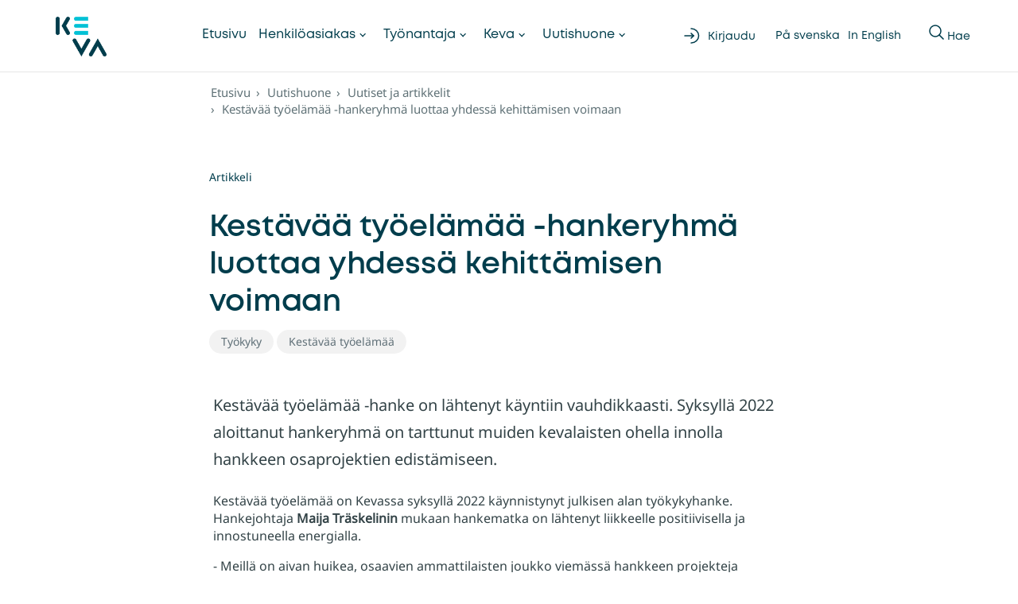

--- FILE ---
content_type: text/html; charset=utf-8
request_url: https://kevatyonantajalle.keva.fi/uutiset-ja-artikkelit/kestavaa-tyoelamaa--hankeryhma-luottaa-yhdessa-kehittamisen-voimaan/
body_size: 50703
content:
<!DOCTYPE html>
<html lang="fi">
<head>
	<meta charset="utf-8" />
	<meta http-equiv="X-UA-Compatible" content="IE=edge" />
	<meta name="viewport" content="width=device-width, initial-scale=1.0" />
	<meta property='og:image' content='https://kevatyonantajalle.keva.fi/contentassets/1adc1e44af044585a79647498f955e28/hankeryhma-560-x-234-px-1.jpg' />
		<meta name="description" content="Kestävää työelämää on Kevassa syksyllä 2022 käynnistynyt julkisen alan työkykyhanke. Syksyllä 2022 aloittanut hankeryhmä on tarttunut muiden kevalaisten ohella innolla hankkeen osaprojektien edistämiseen." />
	<title>Kestävää työelämää -hankeryhmä luottaa yhdessä kehittämisen voimaan - Keva</title>
		<link href="https://www.keva.fi/uutiset-ja-artikkelit/kestavaa-tyoelamaa--hankeryhma-luottaa-yhdessa-kehittamisen-voimaan/" rel="canonical" />
	
		<script type="text/javascript">
!function (T, l, y) {var S = T.location,k = "script",D = "instrumentationKey",C = "ingestionendpoint",I = "disableExceptionTracking",E = "ai.device.",b = "toLowerCase",w = "crossOrigin",N = "POST",e = "appInsightsSDK",t = y.name||"appInsights";(y.name||T[e])&&(T[e]=t);var n=T[t]||function (d) { var g = !1,f = !1,m = { initialize: !0,queue: [],sv: "5",version: 2,config: d }; function v(e,t) { var n = {},a = "Browser"; return n[E + "id"] = a[b](),n[E + "type"] = a,n["ai.operation.name"] = S && S.pathname || "_unknown_",n["ai.internal.sdkVersion"] = "javascript:snippet_" + (m.sv || m.version),{ time: function () { var e = new Date; function t(e) { var t = "" + e; return 1 === t.length && (t = "0" + t),t } return e.getUTCFullYear() + "-" + t(1 + e.getUTCMonth()) + "-" + t(e.getUTCDate()) + "T" + t(e.getUTCHours()) + ":" + t(e.getUTCMinutes()) + ":" + t(e.getUTCSeconds()) + "." + ((e.getUTCMilliseconds() / 1e3).toFixed(3) + "").slice(2,5) + "Z" }(),iKey: e,name: "Microsoft.ApplicationInsights." + e.replace(/-/g,"") + "." + t,sampleRate: 100,tags: n,data: { baseData: { ver: 2 } } } } var h = d.url || y.src; if (h) { function a(e) { var t,n,a,i,r,o,s,c,u,p,l; g = !0,m.queue = [],f || (f = !0,t = h,s = function () { var e = {},t = d.connectionString; if (t) for (var n = t.split(";"),a = 0; a < n.length; a++) { var i = n[a].split("="); 2 === i.length && (e[i[0][b]()] = i[1]) } if (!e[C]) { var r = e.endpointsuffix,o = r ? e.location : null; e[C] = "https://" + (o ? o + "." : "") + "dc." + (r || "services.visualstudio.com") } return e }(),c = s[D] || d[D] || "",u = s[C],p = u ? u + "/v2/track" : d.endpointUrl,(l = []).push((n = "SDK LOAD Failure: Failed to load Application Insights SDK script (See stack for details)",a = t,i = p,(o = (r = v(c,"Exception")).data).baseType = "ExceptionData",o.baseData.exceptions = [{ typeName: "SDKLoadFailed",message: n.replace(/\./g,"-"),hasFullStack: !1,stack: n + "\nSnippet failed to load [" + a + "] -- Telemetry is disabled\nHelp Link: https://go.microsoft.com/fwlink/?linkid=2128109\nHost: " + (S && S.pathname || "_unknown_") + "\nEndpoint: " + i,parsedStack: [] }],r)),l.push(function (e,t,n,a) { var i = v(c,"Message"),r = i.data; r.baseType = "MessageData"; var o = r.baseData; return o.message = 'AI (Internal): 99 message:"' + ("SDK LOAD Failure: Failed to load Application Insights SDK script (See stack for details) (" + n + ")").replace(/\"/g,"") + '"',o.properties = { endpoint: a },i }(0,0,t,p)),function (e,t) { if (JSON) { var n = T.fetch; if (n && !y.useXhr) n(t,{ method: N,body: JSON.stringify(e),mode: "cors" }); else if (XMLHttpRequest) { var a = new XMLHttpRequest; a.open(N,t),a.setRequestHeader("Content-type","application/json"),a.send(JSON.stringify(e)) } } }(l,p)) } function i(e,t) { f || setTimeout(function () { !t && m.core || a() },500) } var e = function () { var n = l.createElement(k); n.src = h; var e = y[w]; return !e && "" !== e || "undefined" == n[w] || (n[w] = e),n.onload = i,n.onerror = a,n.onreadystatechange = function (e,t) { "loaded" !== n.readyState && "complete" !== n.readyState || i(0,t) },n }(); y.ld < 0 ? l.getElementsByTagName("head")[0].appendChild(e) : setTimeout(function () { l.getElementsByTagName(k)[0].parentNode.appendChild(e) },y.ld || 0) } try { m.cookie = l.cookie } catch (p) { } function t(e) { for (; e.length;)!function (t) { m[t] = function () { var e = arguments; g || m.queue.push(function () { m[t].apply(m,e) }) } }(e.pop()) } var n = "track",r = "TrackPage",o = "TrackEvent"; t([n + "Event",n + "PageView",n + "Exception",n + "Trace",n + "DependencyData",n + "Metric",n + "PageViewPerformance","start" + r,"stop" + r,"start" + o,"stop" + o,"addTelemetryInitializer","setAuthenticatedUserContext","clearAuthenticatedUserContext","flush"]),m.SeverityLevel = { Verbose: 0,Information: 1,Warning: 2,Error: 3,Critical: 4 }; var s = (d.extensionConfig || {}).ApplicationInsightsAnalytics || {}; if (!0 !== d[I] && !0 !== s[I]) { var c = "onerror"; t(["_" + c]); var u = T[c]; T[c] = function (e,t,n,a,i) { var r = u && u(e,t,n,a,i); return !0 !== r && m["_" + c]({message: e,url: t,lineNumber: n,columnNumber: a,error: i }),r },d.autoExceptionInstrumented = !0 } return m }(y.cfg);function a() { y.onInit && y.onInit(n) } (T[t] = n).queue && 0 ===n.queue.length?(n.queue.push(a),n.trackPageView({})) : a() }(window,document,{
	src: "https://js.monitor.azure.com/scripts/b/ai.2.min.js",
	crossOrigin: "anonymous",
	cfg: { connectionString: "InstrumentationKey=83fe0669-9cd7-4506-a0c3-ec02320808a9;IngestionEndpoint=https://northeurope-2.in.applicationinsights.azure.com/;LiveEndpoint=https://northeurope.livediagnostics.monitor.azure.com/;ApplicationId=8f32b939-522c-4405-836a-752af13eea76" }
});
;
appInsights.trackPageView();
		</script>
	<link rel="stylesheet" href="/Static/fonts/MyFontsWebfontsKit.css">
	<link rel="stylesheet" href="/Static/css/bootstrap.min.css">
	<link rel="stylesheet" href="/Static/css/main.min.css">
	<script src="/Scripts/polyfill-3.42.0-default.js"></script>
	<script src="/Scripts/jquery-3.7.0.js"></script>
	<script src="/Static/js/jquery.smooth-scroll.js"></script>
	<script src="/Static/js/handlebars-v4.7.7.js"></script>
	<script src="/Static/js/bootstrap.js"></script>
	<script src="/Static/js/bootstrap-tagsinput.js"></script>
	<script src="/Static/js/jquery.bootpag-keva.js"></script>
	<script src="/Static/js/typeahead.bundle.js"></script>
	<script src="/Static/js/js.cookie.js"></script>
	<script src="/Static/js/jquery.autosize.js"></script>
	<script src="/Static/js/jquery.paginate.js"></script>
	<script src="/Static/js/keva_web_scripts.js"></script>
<meta property="og:type" content="article" />
<meta property="og:title" content="Kestävää työelämää -hankeryhmä luottaa yhdessä kehittämisen voimaan" />
<meta property="og:image" content="https://kevatyonantajalle.keva.fi/contentassets/1adc1e44af044585a79647498f955e28/hankeryhma-560-x-234-px-1.jpg" />
<meta property="og:url" content="https://kevatyonantajalle.keva.fi/uutiset-ja-artikkelit/kestavaa-tyoelamaa--hankeryhma-luottaa-yhdessa-kehittamisen-voimaan/" />
<meta property="og:description" content="Kestävää työelämää on Kevassa syksyllä 2022 käynnistynyt julkisen alan työkykyhanke. Syksyllä 2022 aloittanut hankeryhmä on tarttunut muiden kevalaisten ohella innolla hankkeen osaprojektien edistämiseen." />
<meta name="twitter:card" content="summary" />
<meta name="twitter:title" content="Kestävää työelämää -hankeryhmä luottaa yhdessä kehittämisen voimaan" />
<meta name="twitter:description" content="Kestävää työelämää on Kevassa syksyllä 2022 käynnistynyt julkisen alan työkykyhanke. Syksyllä 2022 aloittanut hankeryhmä on tarttunut muiden kevalaisten ohella innolla hankkeen osaprojektien edistämiseen." />
<meta name="twitter:image" content="https://kevatyonantajalle.keva.fi/contentassets/1adc1e44af044585a79647498f955e28/hankeryhma-560-x-234-px-1.jpg" />
	
	<meta name="application-name" content="Keva - Julkisen alan työeläkeosaaja" />
	<meta name="msapplication-square70x70logo" content="small.jpg" />
	<meta name="msapplication-square150x150logo" content="medium.jpg" />
	<meta name="msapplication-wide310x150logo" content="wide.jpg" />
	<meta name="msapplication-square310x310logo" content="large.jpg" />
	<meta name="msapplication-TileColor" content="#E8E5DE" />
	<meta name="msapplication-config" content="none" />
	<link rel="apple-touch-icon" sizes="76x76" href="/apple-touch-icon.png" />
	<link rel="icon" type="image/png" href="/favicon-32x32.png" sizes="32x32" />
	<link rel="icon" type="image/png" href="/favicon-16x16.png" sizes="16x16" />
	<link rel="manifest" href="/manifest.json" />
	<link rel="mask-icon" href="/safari-pinned-tab.svg" color="#e8e5de" />
	<meta name="theme-color" content="#e8e5de" />
			<script>
(function() {
	var snbscript = document.createElement('script');
	snbscript.type = 'text/javascript';
	snbscript.async = true;
	snbscript.src = 'https://eu1.snoobi.com/snoop.php?tili=keva_fi';
	var scripts = document.getElementsByTagName('script')[0];
	scripts.parentNode.insertBefore(snbscript, scripts);
})();
			</script>
</head>
<body class="articlepage_dynamic">
	 
	
<nav id="main-navigation" class="navbar navbar-default " role="navigation" aria-label='Ylätunniste'>
	<div id="top-shortcut" class="accessibility-shortcut">
		<a id="shortcut-link" href="#main-heading" class="sr-only sr-only-focusable">Siirry suoraan sisältöön</a>
	</div>
	<div class="container ">
		<div class="row">
			<div>
				<div class="navbar-header">
					<button type="button" class="navbar-toggle menu-toggle collapsed" data-toggle="collapse" data-target="#keva-navbar-collapse">
						<span class="sr-only">Toggle navigation</span>
						<span class="toggle-mobile-menu menu-trigger">
							<span class="toggle-menu-text">Valikko</span>
							<span class="hamburger"></span>
						</span>
					</button>
						<a href="/" class="navbar-logo">
								<img  class="navbar-brand" src="[data-uri]&#x2B;eP20VvVV2vqquH7o7fOX2m&#x2B;71br17PV/e9&#x2B;&#x2B;6777bG8WMAdOC3wDlAD2ARMBF4i&#x2B;xxO/AToBewGJgEvJkk0boVDj4Ext0ERgT27EltYzTwY2AAYABRH/plhwAwFXgoh/cQlJSAHoB7J8FHH0KfSqXLgrG//wUOSyg/JfY6FXgli279Bzgi4fPo2Ots4EXFNv4IXJ9FH7xgPV1BmkfoiCYcZlM/DdE8L5hIMmGJmAr0VGhjDF1PGMCmfXBPZejA5RnqQ4i2uUUtcJODzJkK7dzi4d5FDx0oc5Cp89DuIwoy&#x2B;&#x2B;19F42CroOmyfs4aj3cu&#x2B;ihA7sdZHa5bPMY1LRz1t53hgGhUgiFwEgibbXLe/9fQM9Bm08pyLyHGCmCaBSCQdG2ZE271ee&#x2B;FQX8Ju0CoFFB7rykT4EAdHRAOAyBpC4tAK7zr3vK6LsP7qmMoLOIMkLA/QpyjwArk0pKS6GlBba1Q4&#x2B;e0NmZWHsvMBNZJvRH1mi5Xqf9K4ftZw0/SbsHKHeQMYBr00rLymDzRtiwHur6QsdXqRIfxl5fA/&#x2B;Gx3rgKgW5q4COtNJgCWzfAV98DqUhn7pUvPCLtMcVZL4ApljWaJq4r5Yuhl27xLXzNWzhB2nHAycryF1iWappEN4tluOh3xWTP2r40K3ihR&#x2B;kPasg8wYw17Z23ToYNQbOOx&#x2B;2b/&#x2B;aNAdkS9oVQD8FuYstSwMBWP8lHH4EXHYltLbCnjCgZdmt4kY21mM3xBx3wmTg87TSQAA2b5LtiHE3QkkQWjZLeToORHYH6hFGc23yzwGm5/AeWSEb0v6Cs98yDNxoWbMrZkRecx307w&#x2B;rV9kRNjZ2r65EDXlMmtfhcRB2Q14yxiLEpdxVh&#x2B;ZmOHkUNJ0A69baETaMricMYMM&#x2B;uKcyvJBWhprxMQ941LLmq50woAFGjpZd66jtaDfRQ/&#x2B;KHl5I6wscpSD3V9uaHTtgSCMMHAStbWL2W2Og&#x2B;&#x2B;4VP7yQthp4TkHu17Y1PXvCimXw6SdQVZVJ01o89K/o4YW0KDJXOS2mGoE7LWvKusHGjTDzdaiokDnOGhM89K/o4dUQaQV&#x2B;oyB3C1CdVmoYUFsLM16HN&#x2B;dBvwEQiVhdPx34s8c&#x2B;ZgMvu/XuETVkHzEYdOVQyMbkvxO4EtjfQe5R4PS00tIyCO6A&#x2B;yeLUdJ3P2jeYGVFXosYNacCleR&#x2B;naYj6zR/YBgSKtenUkYUI4Gc7uWwcwfs3OnK36px/JhmMj9ZY4EHbOpGA68q3Odo4N200kAA1q6BQ74Nd04SH&#x2B;S2bZmGy8KCYUB5uZC29H3x9gRieqJp0KMHvPM2zJ4p04S9QZaEbPfTXkPCBoY5yD0NDE0rjUSgvh8sWQQPPwDjxouXf88e5S&#x2B;QtzAMKK&#x2B;Aqmp48D6Y9oIQmDiSGIa8TC20N8iS4Mcjfa6CTCNwvm1tfT289go8/4w8fdYL7cJCSYnMVQ/fD1Ofg5pa6N1HNKqiQgjt0VMIS49Cywg/SFuJ3SI6GdZDbDQqkViBAMyfB7vDxbGf1qcSli6Bqc9C375iMWuafDc9IN83EPA0ovg1efwS6HSQqQDusqwxDNlHGzJUhpCIU1MFAE2TWJfyCtE6H7eb/CJtJ84RxQDjsbM2dU28JMGgq6Eib2EYEvuSg&#x2B;/jZ2DPn4BrgAYHuceAUUkle8JQWQUNg&#x2B;CrtKAeEFN/JPE1Xy5Z1YAlZHNiyDAkwqyzU8ICyyt86xz4SxrARTivcX6ARCEv2FvS0QEDB0NtXXzLJo7RiPWpdg7IHzxDNqQFg/IgvvM2RAzflzB&#x2B;L4jmAvMV5J5P&#x2B;tTZCeXdJSw82TMyFFkHdiVhkM2pmWhULMWl78Nbb0CV/13PxSr2IgWZ/sBP937StLgxkmxN7autGe/Dr67L/Dx7BuzeDSX&#x2B;hwTqSGRwJpS6bHMlcJ&#x2B;C3Oh4L3QZ&#x2B;zv3pA4lh7q8976FqWVLFsO774h/1fA/SEnH2Vu/3UO7N&#x2B;B82iZ&#x2B;RlfTZOyPGqma5uXe&#x2B;w6BgDx0r78qUdIht8&#x2B;7GnTg7w4yXo7vhnE&#x2B;ODE1/laLu3SSoXI2ID8QjUJ1DSxeBO8tzJmWgZB2E/YT71XARo9tT0HiHa3wIuK3dMIjwEse758N&#x2B;ri&#x2B;Qg/I/DV7Rk61DMTkbwMORw5QjEIOUXyA/NNVTnRmQhOyH/Yj5OTnasScdnMs90zkwRoZa6MrTs2scHVFJAKDB8HCBbBgPtTV5UzLQLZmEj/3QtxNX/p8nxASW7IWq394e7vEi9x8K3TrJuu2zs7C8IxEIrIfuG4t3HazBCpVVeeUtNTFdXvs5TfCwBpHKT3mQNV1qK6Wz1u3iOnclXts0agYFd27Q7fu8bJUaBr07AUfL4Pf3iqbuPX97HbhfUOqpu0bRCKysK6rAzTZT6uphWFHSsh4797yBG&#x2B;PGZO52GuLRsUT372b7KqHw7BmtRBhHuRPRSgkGvXUYxJs269/zgmDfCFN12U4bG&#x2B;TwVNDhsiSkGTyOfoYOGwYNDTIadH2diHOD/IMQ/a3&#x2B;lTChg2wqVnaXzAfViyXPqHJgjkVmibklpWJxnUBYZAvpFnBPLO2ZYvsZu9fLxHJI06SIWjrViHQ67BpklVdAxubYd4cmDsLtrTI/cJhCfUrNSPfLYbHKPHhvAuRv6SZMLVp&#x2B;zZoaxNtG36ShJM3DJR/spu4EjMMoLZOTuzMmwPzZkkMZnk5VPSIb1DmqSGU/6SZMMnb1i7z26AhcOJI&#x2B;F4T9G&#x2B;ALZtlzrMjzwyyqamD5vXw1psw69&#x2B;wfBn06g19YkuzPCUqEflMWgmyRqtEstctBOJzWXubkDe4EZpGwIkny7DZkkKeYUioWl2dBMjOmSHatWK5DH9m5rc4WYcAxyFnw1/FnyjnAOLISEuv5wX5StppyKJ8QELZdCQthZzCMclri5E39JswfAQMP1FcSBubxTDYv14MizkzYc4sWP6RHVkgcSxXJnzehhzVyjYj3QPAQYizIWvkI2nfQjwyVpgDjEgqMclr3RpbpA&#x2B;EM86GH54mMYZzZ8ILz8GyD4Wsyiq5Ln0YnIKcbLXCSSSmhXKHEPFUVo2k5lDxgHwk7QVEo&#x2B;xwFvCPtFJzztsaszbHnCbelZemSXltLB7Xes46EFiW4Z4rYjJecC8S&#x2B;ATii23y2M5e5CNpq0keFlPRgpzUtIauy7DYslnms&#x2B;pqWe9ldistQKKgM6EG9/NbA7AqpSwbrQVys3OdLbY61FeTKfLLiO3J1dRK9p9A0Imw03EmLIJV0hpnWOVXedpDO0nIR9JUTplOQA7q&#x2B;4EHFWSeQsIE3eA44ASL8r7A1S7bSkI&#x2B;kjYZ2OIgoyOheNliPGrHmryk5H0iQ93deE8znJekhVF7Es/Fu3EAoql/UJC7HdlzdINLyZxCsRR5OD0hHw0RE4uxT4ht4l2c5yM7/I3EiDBrtOI&#x2B;fC&#x2B;AzH8lCrJDgc9ctp&#x2B;XmmZCJeXFUcAZHto&#x2B;AGfCQC2zXiruRo0wUDu4koZ8Ju191OJDVAyJVKhkzVuKmlGUiAHAOBfy34&#x2B;9XCGfSQO1wFeVdPKJUDHxAS500aaJJz1c84zbC/KdtHbUDuRPwDnlkwnrnJPJ&#x2B;Cei6W5wLDDc5TUg&#x2B;b5cLQHynTSAOxCDIBN01Jy641FLKn2hgkwqnvRwjYl7UJ8HC4I0UDMIfoYYGHbohlpekttxH9x0BWpZ0u1QgtoIAOS3yZ8KlSXAQuxTQD2O8xzZDvR22a8gsAP3Zx6soLQLUCiaBmpLgCORHxVKxQGoGTVjXfVIcBfOhH2GWKNOUPLyFJKmgWzJOK3LtpCeJUjFi/8B8B2X/akDmhXkjgU&#x2B;Qs2zMhxJdmOLQtI0kLnDKXS3CjE4TJyCmol/gYf&#x2B;qKzjViMPTTtq5xccta3QSNuEGApO&#x2B;H3C&#x2B;ycV5F/GvYl/DNZe/FQkZkm/TEF&#x2B;MHJ23RaFNjyaaMXZYLgWCUV38qpEkWWA2yO7n&#x2B;JsMc4kPf39XSSPBFYII2cqLAOBCk3TTKgYDJNRc4PdgXvCVE38Sy3KbsT5sGSIDLsAhappIL89c3CWbXgx8UOx65w8MFOAX9jUXYyapTgEi0zrhappkPpzXt7gxcSfiDNhETJvnD6OWJNOsCS2kEn7APEResUK3Dtra1Dz4l&#x2B;Nc0yJyrqzCYtdgEImDezjFFVwjodrVIJyVqHmknoPtSVA2jZSoZO2EbUlQCpeRs1DkYhjkSPETrD&#x2B;ISRr/FxBZjApvtdCNkRMaEg8opuwgDq6zsR3QmIwqx12Id&#x2B;vAwpf00DWWW72o36He8IuwbuJ74RxiMM5E8pISLtYDJpm4mPgGw4ybbhPNxEAvsI5s9FDeJ9jL0ItBKIRWFkMmmZCZQngNVDHibCduIsNScUTqEVlPQrFMTyaWETmJcCnuDfxG1Aj43q8hY0nQuWhawJOKCbSAC7PUKeSIDsVv1KQWUX259dAsq6r/FTzpGIjbTPWP5UyHdFEt2hSkFHx3Ksi00Nn4uBiIw3gNtIDgVT&#x2B;GVZwGvLeIMtjSylYh/PvxUWKkTRIXgJMwHum1GkO9fa/NeAdNyDWqh1mF5PJn4rtyJ5UNhliQkgS6oMs6m7D7lersscYrFM2dgCNARqcljYFi/XINv8CJ8EMiCA737Wxl4E4mm8ht7829QnimxyAPHjbECPlLGDN/wCh3HKRpp61FAAAAABJRU5ErkJggg==" alt="Keva.fi-etusivulle" />
						</a>
				</div>
				<div class="collapse navbar-collapse" id="keva-navbar-collapse">
<form action="/uutiset-ja-artikkelit/kestavaa-tyoelamaa--hankeryhma-luottaa-yhdessa-kehittamisen-voimaan/" method="post">						<ul class="nav navbar-nav top-separator main-nav visible-lg-block">
							<li class=" visible-xs-block visible-sm-block visible-md-block visible-lg-block">
								<a class="frontPageLink" href="/">Etusivu</a>
							</li>
				<li class="dropdown mega-dropdown multi-level-dropdown ">
				<a href="#" class="dropdown-toggle main-toggle" data-toggle="dropdown" aria-haspopup="menu" aria-controls="Henkil&#xF6;asiakas-menu" aria-expanded="false">Henkil&#xF6;asiakas</a>
				<ul id="Henkil&#xF6;asiakas-menu" class="dropdown-menu mega-dropdown-menu dropdown1">
					<div class="container">
					<li class="sectionLinkWrapper ">
					<a class="pagelink sectionLink child1link" href="/henkiloasiakkaalle/">Henkil&#xF6;asiakas</a>
					</li>
						<li class="areaPageList">
							<ul class="areaChildren mega-dropdown-menu">
										<li class="dropdown-header child1 dropdown-submenu dropdown-item">
											<a class="pagelink child1link" href="/henkiloasiakkaalle/omat-elaketietosi/">Omat el&#xE4;ketietosi</a>
										</li>
										<li class="dropdown-header child1 dropdown-submenu dropdown-item">
											<a class="pagelink child1link" href="/henkiloasiakkaalle/elake-ja-kuntoutus-sovellus/">El&#xE4;ke ja kuntoutus -sovellus</a>
										</li>
										<li class="dropdown-header child1 dropdown-submenu dropdown-item">
											<a class="pagelink child1link" href="/henkiloasiakkaalle/tietoa-elakkeista/">Tietoa el&#xE4;kkeist&#xE4;</a>
												<a href="#" class="arrow-toggle submenu1-toggle" aria-label="Tietoa el&#xE4;kkeist&#xE4; alavalikko" aria-haspopup="menu" aria-controls="Tietoael&#xE4;kkeist&#xE4;-menu" aria-expanded="false"></a>
												<ul id="Tietoael&#xE4;kkeist&#xE4;-menu" class="dropdown-menu mega-dropdown-menu dropdown2">
															<li class="dropdown-header child2 dropdown-submenu dropdown-item2">
																<a class="pagelink child2link" href="/henkiloasiakkaalle/tietoa-elakkeista/nain-haet-elaketta/">El&#xE4;kkeen hakeminen</a>
															</li>
															<li class="dropdown-header child2 dropdown-submenu dropdown-item2">
																<a class="pagelink child2link" href="/henkiloasiakkaalle/tietoa-elakkeista/milloin-elakkeelle/">Milloin el&#xE4;kkeelle?</a>
															</li>
															<li class="dropdown-header child2 dropdown-submenu dropdown-item2">
																<a class="pagelink child2link" href="/henkiloasiakkaalle/tietoa-elakkeista/tyoelakeote/">Ty&#xF6;el&#xE4;keote</a>
															</li>
															<li class="dropdown-header child2 dropdown-submenu dropdown-item2">
																<a class="pagelink child2link" href="/henkiloasiakkaalle/tietoa-elakkeista/elakkeen-maara/">El&#xE4;kkeen m&#xE4;&#xE4;r&#xE4;</a>
															</li>
															<li class="dropdown-header child2 dropdown-submenu dropdown-item2">
																<a class="pagelink child2link" href="/henkiloasiakkaalle/tietoa-elakkeista/elaketta-palkattomilta-ajoilta/">El&#xE4;kkeen kertyminen palkattomilta ajoilta</a>
															</li>
															<li class="dropdown-header child2 dropdown-submenu dropdown-item2">
																<a class="pagelink child2link" href="/henkiloasiakkaalle/tietoa-elakkeista/elakevaihtoehdot/">El&#xE4;kevaihtoehdot</a>
																	<a href="#" class="arrow-toggle submenu2-toggle" aria-label="El&#xE4;kevaihtoehdot alavalikko" aria-haspopup="menu" aria-controls="El&#xE4;kevaihtoehdot-menu" aria-expanded="false"></a>
																	<ul id="El&#xE4;kevaihtoehdot-menu" class="dropdown-menu mega-dropdown-menu dropdown3">
																				<li class="dropdown-header child3 dropdown-submenu dropdown-item3">
																					<a class="pagelink child3link " href="/henkiloasiakkaalle/tietoa-elakkeista/elakevaihtoehdot/vanhuuselake/">Vanhuusel&#xE4;ke</a>
																				</li>
																				<li class="dropdown-header child3 dropdown-submenu dropdown-item3">
																					<a class="pagelink child3link " href="/henkiloasiakkaalle/tietoa-elakkeista/elakevaihtoehdot/osittainen-varhennettu-vanhuuselake/">Osittainen varhennettu vanhuusel&#xE4;ke</a>
																				</li>
																				<li class="dropdown-header child3 dropdown-submenu dropdown-item3">
																					<a class="pagelink child3link " href="/henkiloasiakkaalle/tietoa-elakkeista/elakevaihtoehdot/osatyokyvyttomyyselake-ja-osakuntoutustuki/">Osaty&#xF6;kyvytt&#xF6;myysel&#xE4;ke ja osakuntoutustuki</a>
																				</li>
																				<li class="dropdown-header child3 dropdown-submenu dropdown-item3">
																					<a class="pagelink child3link " href="/henkiloasiakkaalle/tietoa-elakkeista/elakevaihtoehdot/tyokyvyttomyyselake-ja-kuntoutustuki/">Ty&#xF6;kyvytt&#xF6;myysel&#xE4;ke ja kuntoutustuki</a>
																				</li>
																				<li class="dropdown-header child3 dropdown-submenu dropdown-item3">
																					<a class="pagelink child3link " href="/henkiloasiakkaalle/tietoa-elakkeista/elakevaihtoehdot/tyouraelake/">Ty&#xF6;urael&#xE4;ke</a>
																				</li>
																				<li class="dropdown-header child3 dropdown-submenu dropdown-item3">
																					<a class="pagelink child3link " href="/henkiloasiakkaalle/tietoa-elakkeista/elakevaihtoehdot/perhe-elake/">Perhe-el&#xE4;ke eli leskenel&#xE4;ke ja lapsenel&#xE4;ke</a>
																				</li>
																				<li class="dropdown-header child3 dropdown-submenu dropdown-item3">
																					<a class="pagelink child3link " href="/henkiloasiakkaalle/tietoa-elakkeista/elakevaihtoehdot/taloudellinen-tuki/">Taloudellinen tuki</a>
																				</li>
																	</ul>
															</li>
															<li class="dropdown-header child2 dropdown-submenu dropdown-item2">
																<a class="pagelink child2link" href="/henkiloasiakkaalle/tietoa-elakkeista/ammattiryhmien-elake/">Ammattiryhmien el&#xE4;ke</a>
																	<a href="#" class="arrow-toggle submenu2-toggle" aria-label="Ammattiryhmien el&#xE4;ke alavalikko" aria-haspopup="menu" aria-controls="Ammattiryhmienel&#xE4;ke-menu" aria-expanded="false"></a>
																	<ul id="Ammattiryhmienel&#xE4;ke-menu" class="dropdown-menu mega-dropdown-menu dropdown3">
																				<li class="dropdown-header child3 dropdown-submenu dropdown-item3">
																					<a class="pagelink child3link " href="/henkiloasiakkaalle/tietoa-elakkeista/ammattiryhmien-elake/omais--ja-perhehoitajat/">Omais- ja perhehoitajat</a>
																				</li>
																				<li class="dropdown-header child3 dropdown-submenu dropdown-item3">
																					<a class="pagelink child3link " href="/henkiloasiakkaalle/tietoa-elakkeista/ammattiryhmien-elake/opettajat/">Opettajat</a>
																				</li>
																				<li class="dropdown-header child3 dropdown-submenu dropdown-item3">
																					<a class="pagelink child3link " href="/henkiloasiakkaalle/tietoa-elakkeista/ammattiryhmien-elake/poliisit/">Poliisit</a>
																				</li>
																				<li class="dropdown-header child3 dropdown-submenu dropdown-item3">
																					<a class="pagelink child3link " href="/henkiloasiakkaalle/tietoa-elakkeista/ammattiryhmien-elake/puolustusvoimien-ja-rajavartiolaitoksen-henkilosto/">Puolustusvoimien ja Rajavartiolaitoksen henkil&#xF6;st&#xF6;</a>
																				</li>
																				<li class="dropdown-header child3 dropdown-submenu dropdown-item3">
																					<a class="pagelink child3link " href="/henkiloasiakkaalle/tietoa-elakkeista/ammattiryhmien-elake/kansanedustajat/">Kansanedustajat, ministerit ja presidentti</a>
																				</li>
																				<li class="dropdown-header child3 dropdown-submenu dropdown-item3">
																					<a class="pagelink child3link " href="/henkiloasiakkaalle/tietoa-elakkeista/ammattiryhmien-elake/taiteilija-apurahaelakkeet/">Taiteilija-apurahael&#xE4;kkeet</a>
																				</li>
																				<li class="dropdown-header child3 dropdown-submenu dropdown-item3">
																					<a class="pagelink child3link " href="/henkiloasiakkaalle/tietoa-elakkeista/ammattiryhmien-elake/ylimaaraiset-taiteilijaelakkeet-ja-taiteilijaperhe-elakkeet/">Ylim&#xE4;&#xE4;r&#xE4;iset taiteilijael&#xE4;kkeet ja taiteilijaperhe-el&#xE4;kkeet</a>
																				</li>
																				<li class="dropdown-header child3 dropdown-submenu dropdown-item3">
																					<a class="pagelink child3link " href="/henkiloasiakkaalle/tietoa-elakkeista/ammattiryhmien-elake/diplomaattien-puolisot/">Ulkomaanedustuksen virkamiesten puolisoiden erityiskorvaus</a>
																				</li>
																	</ul>
															</li>
															<li class="dropdown-header child2 dropdown-submenu dropdown-item2">
																<a class="pagelink child2link" href="/henkiloasiakkaalle/tietoa-elakkeista/elake-ja-ulkomaat/">El&#xE4;kkeen hakeminen ja ulkomaat</a>
															</li>
															<li class="dropdown-header child2 dropdown-submenu dropdown-item2">
																<a class="pagelink child2link" href="/henkiloasiakkaalle/tietoa-elakkeista/muutostilanteet/">Ty&#xF6;tt&#xF6;myys, lomautus ja muutostilanteet</a>
															</li>
															<li class="dropdown-header child2 dropdown-submenu dropdown-item2">
																<a class="pagelink child2link" href="/henkiloasiakkaalle/tietoa-elakkeista/sinulle-elaketta-kevasta/">Sinulle el&#xE4;kett&#xE4; Kevasta?</a>
															</li>
															<li class="dropdown-header child2 dropdown-submenu dropdown-item2">
																<a class="pagelink child2link" href="/henkiloasiakkaalle/tietoa-elakkeista/muutoksenhaku/">Muutoksenhaku</a>
															</li>
												</ul>
										</li>
										<li class="dropdown-header child1 dropdown-submenu dropdown-item">
											<a class="pagelink child1link" href="/henkiloasiakkaalle/kohti-uutta-elamanvaihetta/">Kohti uutta el&#xE4;m&#xE4;nvaihetta</a>
										</li>
										<li class="dropdown-header child1 dropdown-submenu dropdown-item">
											<a class="pagelink child1link" href="/henkiloasiakkaalle/elakkeensaajalle/">El&#xE4;kkeensaajalle</a>
												<a href="#" class="arrow-toggle submenu1-toggle" aria-label="El&#xE4;kkeensaajalle alavalikko" aria-haspopup="menu" aria-controls="El&#xE4;kkeensaajalle-menu" aria-expanded="false"></a>
												<ul id="El&#xE4;kkeensaajalle-menu" class="dropdown-menu mega-dropdown-menu dropdown2">
															<li class="dropdown-header child2 dropdown-submenu dropdown-item2">
																<a class="pagelink child2link" href="/henkiloasiakkaalle/elakkeensaajalle/uuden-elakelaisen-muistilista/">Uuden el&#xE4;kel&#xE4;isen muistilista</a>
															</li>
															<li class="dropdown-header child2 dropdown-submenu dropdown-item2">
																<a class="pagelink child2link" href="/henkiloasiakkaalle/elakkeensaajalle/elakkeen-maksupaivat/">El&#xE4;kkeen maksup&#xE4;iv&#xE4;t</a>
															</li>
															<li class="dropdown-header child2 dropdown-submenu dropdown-item2">
																<a class="pagelink child2link" href="/henkiloasiakkaalle/elakkeensaajalle/elakkeen-verotus/">El&#xE4;kkeen verotus</a>
															</li>
															<li class="dropdown-header child2 dropdown-submenu dropdown-item2">
																<a class="pagelink child2link" href="/henkiloasiakkaalle/elakkeensaajalle/tyoelakeindeksi/">Ty&#xF6;el&#xE4;keindeksi, palkkakerroin ja kertakorotus</a>
															</li>
															<li class="dropdown-header child2 dropdown-submenu dropdown-item2">
																<a class="pagelink child2link" href="/henkiloasiakkaalle/elakkeensaajalle/tyonteko-elakkeella/">Ty&#xF6;nteko el&#xE4;kkeell&#xE4; ja ansaintarajat</a>
															</li>
															<li class="dropdown-header child2 dropdown-submenu dropdown-item2">
																<a class="pagelink child2link" href="/henkiloasiakkaalle/elakkeensaajalle/elakkeen-maksaminen-ulkomaille/">El&#xE4;kkeen maksaminen ulkomaille</a>
															</li>
															<li class="dropdown-header child2 dropdown-submenu dropdown-item2">
																<a class="pagelink child2link" href="/henkiloasiakkaalle/elakkeensaajalle/omien-tietojen-muuttaminen/">Omien tietojen muuttaminen</a>
															</li>
															<li class="dropdown-header child2 dropdown-submenu dropdown-item2">
																<a class="pagelink child2link" href="/henkiloasiakkaalle/elakkeensaajalle/todistukset/">Todistukset</a>
															</li>
															<li class="dropdown-header child2 dropdown-submenu dropdown-item2">
																<a class="pagelink child2link" href="/henkiloasiakkaalle/elakkeensaajalle/tyoelakekortti/">Ty&#xF6;el&#xE4;kekortti</a>
															</li>
															<li class="dropdown-header child2 dropdown-submenu dropdown-item2">
																<a class="pagelink child2link" href="/henkiloasiakkaalle/elakkeensaajalle/toisen-henkilon-puolesta-asiointi-ja-edunvalvonta/">Toisen henkil&#xF6;n puolesta asiointi ja edunvalvonta</a>
															</li>
															<li class="dropdown-header child2 dropdown-submenu dropdown-item2">
																<a class="pagelink child2link" href="/henkiloasiakkaalle/elakkeensaajalle/elakkeensaajan-kuoltua/">El&#xE4;kkeensaajan kuoltua</a>
															</li>
												</ul>
										</li>
										<li class="dropdown-header child1 dropdown-submenu dropdown-item">
											<a class="pagelink child1link" href="/henkiloasiakkaalle/heikentynyt-tyokyky/">Heikentynyt ty&#xF6;kyky</a>
												<a href="#" class="arrow-toggle submenu1-toggle" aria-label="Heikentynyt ty&#xF6;kyky alavalikko" aria-haspopup="menu" aria-controls="Heikentynytty&#xF6;kyky-menu" aria-expanded="false"></a>
												<ul id="Heikentynytty&#xF6;kyky-menu" class="dropdown-menu mega-dropdown-menu dropdown2">
															<li class="dropdown-header child2 dropdown-submenu dropdown-item2">
																<a class="pagelink child2link" href="/henkiloasiakkaalle/heikentynyt-tyokyky/miten-edeta/">Miten edet&#xE4;?</a>
															</li>
															<li class="dropdown-header child2 dropdown-submenu dropdown-item2">
																<a class="pagelink child2link" href="/henkiloasiakkaalle/heikentynyt-tyokyky/testaa-miten-edeta/">Testaa miten edet&#xE4;</a>
															</li>
															<li class="dropdown-header child2 dropdown-submenu dropdown-item2">
																<a class="pagelink child2link" href="/henkiloasiakkaalle/kuntoutus/">Ammatillinen kuntoutus</a>
																	<a href="#" class="arrow-toggle submenu2-toggle" aria-label="Ammatillinen kuntoutus alavalikko" aria-haspopup="menu" aria-controls="Ammatillinenkuntoutus-menu" aria-expanded="false"></a>
																	<ul id="Ammatillinenkuntoutus-menu" class="dropdown-menu mega-dropdown-menu dropdown3">
																				<li class="dropdown-header child3 dropdown-submenu dropdown-item3">
																					<a class="pagelink child3link " href="/henkiloasiakkaalle/heikentynyt-tyokyky/ammatillinen-kuntoutus/tyokokeilu/">Ty&#xF6;kokeilu</a>
																				</li>
																				<li class="dropdown-header child3 dropdown-submenu dropdown-item3">
																					<a class="pagelink child3link " href="/henkiloasiakkaalle/heikentynyt-tyokyky/ammatillinen-kuntoutus/tyohonvalmennus/">Ty&#xF6;h&#xF6;nvalmennus</a>
																				</li>
																				<li class="dropdown-header child3 dropdown-submenu dropdown-item3">
																					<a class="pagelink child3link " href="/henkiloasiakkaalle/heikentynyt-tyokyky/ammatillinen-kuntoutus/koulutus/">Koulutus</a>
																				</li>
																				<li class="dropdown-header child3 dropdown-submenu dropdown-item3">
																					<a class="pagelink child3link " href="/henkiloasiakkaalle/heikentynyt-tyokyky/ammatillinen-kuntoutus/oppisopimuskoulutus/">Oppisopimuskoulutus</a>
																				</li>
																				<li class="dropdown-header child3 dropdown-submenu dropdown-item3">
																					<a class="pagelink child3link " href="/henkiloasiakkaalle/heikentynyt-tyokyky/ammatillinen-kuntoutus/yritystoiminnan-tuki/">Yritystoiminnan tuki</a>
																				</li>
																				<li class="dropdown-header child3 dropdown-submenu dropdown-item3">
																					<a class="pagelink child3link " href="/henkiloasiakkaalle/heikentynyt-tyokyky/ammatillinen-kuntoutus/apua-kuntoutussuunnitelman-laatimiseen/">Kuntoutusohjaaja</a>
																				</li>
																				<li class="dropdown-header child3 dropdown-submenu dropdown-item3">
																					<a class="pagelink child3link " href="/henkiloasiakkaalle/heikentynyt-tyokyky/ammatillinen-kuntoutus/hae-ammatillista-kuntoutusta/">Hae ammatillista kuntoutusta</a>
																				</li>
																				<li class="dropdown-header child3 dropdown-submenu dropdown-item3">
																					<a class="pagelink child3link " href="/henkiloasiakkaalle/heikentynyt-tyokyky/ammatillinen-kuntoutus/tietoa-kuntoutusetuuksista-verotuksesta-ja-kulukorvauksista/">Tietoa toimeentulosta, verotuksesta ja kulukorvauksista</a>
																				</li>
																	</ul>
															</li>
															<li class="dropdown-header child2 dropdown-submenu dropdown-item2">
																<a class="pagelink child2link" href="/henkiloasiakkaalle/heikentynyt-tyokyky/Miksi-tyossa-jatkaminen-kannattaa/">Miksi ty&#xF6;ss&#xE4; jatkaminen kannattaa?</a>
															</li>
															<li class="dropdown-header child2 dropdown-submenu dropdown-item2">
																<a class="pagelink child2link" href="/henkiloasiakkaalle/heikentynyt-tyokyky/kulukorvaukset/">Kulukorvaukset</a>
															</li>
															<li class="dropdown-header child2 dropdown-submenu dropdown-item2">
																<a class="pagelink child2link" href="/henkiloasiakkaalle/heikentynyt-tyokyky/oma-tyohyvinvointi/">Oma ty&#xF6;hyvinvointi</a>
															</li>
												</ul>
										</li>
										<li class="dropdown-header child1 dropdown-submenu dropdown-item">
											<a class="pagelink child1link" href="/henkiloasiakkaalle/kuntoutus/">Kuntoutus</a>
										</li>
										<li class="dropdown-header child1 dropdown-submenu dropdown-item">
											<a class="pagelink child1link" href="/henkiloasiakkaalle/selkokielella-elakkeista-ja-kuntoutuksesta/">Selkokielell&#xE4; el&#xE4;kkeist&#xE4; ja kuntoutuksesta</a>
												<a href="#" class="arrow-toggle submenu1-toggle" aria-label="Selkokielell&#xE4; el&#xE4;kkeist&#xE4; ja kuntoutuksesta alavalikko" aria-haspopup="menu" aria-controls="Selkokielell&#xE4;el&#xE4;kkeist&#xE4;jakuntoutuksesta-menu" aria-expanded="false"></a>
												<ul id="Selkokielell&#xE4;el&#xE4;kkeist&#xE4;jakuntoutuksesta-menu" class="dropdown-menu mega-dropdown-menu dropdown2">
															<li class="dropdown-header child2 dropdown-submenu dropdown-item2">
																<a class="pagelink child2link" href="/henkiloasiakkaalle/selkokielella-elakkeista-ja-kuntoutuksesta/elakkeet-suomessa-selkokielella/">El&#xE4;kkeet Suomessa selkokielell&#xE4;</a>
															</li>
															<li class="dropdown-header child2 dropdown-submenu dropdown-item2">
																<a class="pagelink child2link" href="/henkiloasiakkaalle/selkokielella-elakkeista-ja-kuntoutuksesta/tyoelakkeen-maara-selkokielella/">Ty&#xF6;el&#xE4;kkeen m&#xE4;&#xE4;r&#xE4; selkokielell&#xE4;</a>
															</li>
															<li class="dropdown-header child2 dropdown-submenu dropdown-item2">
																<a class="pagelink child2link" href="/henkiloasiakkaalle/selkokielella-elakkeista-ja-kuntoutuksesta/tyoelakkeet-eri-elamantilanteissa-selkokielella/">Ty&#xF6;el&#xE4;kkeet eri el&#xE4;m&#xE4;ntilanteissa selkokielell&#xE4;</a>
															</li>
															<li class="dropdown-header child2 dropdown-submenu dropdown-item2">
																<a class="pagelink child2link" href="/henkiloasiakkaalle/selkokielella-elakkeista-ja-kuntoutuksesta/vanhuuselake-selkokielella/">Vanhuusel&#xE4;ke selkokielell&#xE4;</a>
															</li>
															<li class="dropdown-header child2 dropdown-submenu dropdown-item2">
																<a class="pagelink child2link" href="/henkiloasiakkaalle/selkokielella-elakkeista-ja-kuntoutuksesta/osittainen-varhennettu-vanhuuselake-selkokielella/">Osittainen varhennettu vanhuusel&#xE4;ke selkokielell&#xE4;</a>
															</li>
															<li class="dropdown-header child2 dropdown-submenu dropdown-item2">
																<a class="pagelink child2link" href="/henkiloasiakkaalle/selkokielella-elakkeista-ja-kuntoutuksesta/osatyokyvyttomyyselake-selkokielella/">Osaty&#xF6;kyvytt&#xF6;myysel&#xE4;ke selkokielell&#xE4;</a>
															</li>
															<li class="dropdown-header child2 dropdown-submenu dropdown-item2">
																<a class="pagelink child2link" href="/henkiloasiakkaalle/selkokielella-elakkeista-ja-kuntoutuksesta/tyokyvyttomyyselake-selkokielella/">Ty&#xF6;kyvytt&#xF6;myysel&#xE4;ke selkokielell&#xE4;</a>
															</li>
															<li class="dropdown-header child2 dropdown-submenu dropdown-item2">
																<a class="pagelink child2link" href="/henkiloasiakkaalle/selkokielella-elakkeista-ja-kuntoutuksesta/tyouraelake-selkokielella/">Ty&#xF6;urael&#xE4;ke selkokielell&#xE4;</a>
															</li>
															<li class="dropdown-header child2 dropdown-submenu dropdown-item2">
																<a class="pagelink child2link" href="/henkiloasiakkaalle/selkokielella-elakkeista-ja-kuntoutuksesta/perhe-elake-eli-leskenelake-ja-lapsenelake-selkokielella/">Perhe-el&#xE4;ke eli leskenel&#xE4;ke ja lapsenel&#xE4;ke selkokielell&#xE4;</a>
															</li>
															<li class="dropdown-header child2 dropdown-submenu dropdown-item2">
																<a class="pagelink child2link" href="/henkiloasiakkaalle/selkokielella-elakkeista-ja-kuntoutuksesta/selkokielella-kuntoutuksesta/">Ammatillinen kuntoutus selkokielell&#xE4;</a>
															</li>
															<li class="dropdown-header child2 dropdown-submenu dropdown-item2">
																<a class="pagelink child2link" href="/henkiloasiakkaalle/selkokielella-elakkeista-ja-kuntoutuksesta/elakkeen-hakeminen-selkokielella/">El&#xE4;kkeen hakeminen selkokielell&#xE4;</a>
															</li>
															<li class="dropdown-header child2 dropdown-submenu dropdown-item2">
																<a class="pagelink child2link" href="/henkiloasiakkaalle/selkokielella-elakkeista-ja-kuntoutuksesta/elakepaatos-ja-mita-tehda-sen-jalkeen-selkokielella/">El&#xE4;kep&#xE4;&#xE4;t&#xF6;s ja mit&#xE4; tehd&#xE4; sen j&#xE4;lkeen selkokielell&#xE4;</a>
															</li>
															<li class="dropdown-header child2 dropdown-submenu dropdown-item2">
																<a class="pagelink child2link" href="/henkiloasiakkaalle/selkokielella-elakkeista-ja-kuntoutuksesta/elakkeen-maksaminen-selkokielella/">El&#xE4;kkeen maksaminen selkokielell&#xE4;</a>
															</li>
															<li class="dropdown-header child2 dropdown-submenu dropdown-item2">
																<a class="pagelink child2link" href="/henkiloasiakkaalle/selkokielella-elakkeista-ja-kuntoutuksesta/tyon-tekeminen-elakkeella-ja-ansaintarajat-selkokielella/">Ty&#xF6;n tekeminen el&#xE4;kkeell&#xE4; ja ansaintarajat selkokielell&#xE4;</a>
															</li>
												</ul>
										</li>
							</ul>
						</li>
					</div>
				</ul>
			</li>
				<li class="dropdown mega-dropdown multi-level-dropdown ">
				<a href="#" class="dropdown-toggle main-toggle" data-toggle="dropdown" aria-haspopup="menu" aria-controls="Ty&#xF6;nantaja-menu" aria-expanded="false">Ty&#xF6;nantaja</a>
				<ul id="Ty&#xF6;nantaja-menu" class="dropdown-menu mega-dropdown-menu dropdown1">
					<div class="container">
					<li class="sectionLinkWrapper ">
					<a class="pagelink sectionLink child1link" href="/tyonantajalle/">Ty&#xF6;nantaja</a>
					</li>
						<li class="areaPageList">
							<ul class="areaChildren mega-dropdown-menu">
										<li class="dropdown-header child1 dropdown-submenu dropdown-item">
											<a class="pagelink child1link" href="/tyonantajalle/elakemaksut/">El&#xE4;kemaksut ja palvelussuhdeasiat</a>
												<a href="#" class="arrow-toggle submenu1-toggle" aria-label="El&#xE4;kemaksut ja palvelussuhdeasiat alavalikko" aria-haspopup="menu" aria-controls="El&#xE4;kemaksutjapalvelussuhdeasiat-menu" aria-expanded="false"></a>
												<ul id="El&#xE4;kemaksutjapalvelussuhdeasiat-menu" class="dropdown-menu mega-dropdown-menu dropdown2">
															<li class="dropdown-header child2 dropdown-submenu dropdown-item2">
																<a class="pagelink child2link" href="/tyonantajalle/elakemaksut/tietoa-elakevakuutusmaksuista/">Tietoa el&#xE4;kemaksuista</a>
															</li>
															<li class="dropdown-header child2 dropdown-submenu dropdown-item2">
																<a class="pagelink child2link" href="/tyonantajalle/elakemaksut/tyokyvyttomyyselakemaksu/">Ty&#xF6;kyvytt&#xF6;myysel&#xE4;kemaksu</a>
															</li>
															<li class="dropdown-header child2 dropdown-submenu dropdown-item2">
																<a class="pagelink child2link" href="/tyonantajalle/elakemaksut/elakemaksujen-budjetointi/">El&#xE4;kemaksujen arviot</a>
															</li>
															<li class="dropdown-header child2 dropdown-submenu dropdown-item2">
																<a class="pagelink child2link" href="/tyonantajalle/elakemaksut/nain-hoidat-elakemaksut/">El&#xE4;kemaksujen maksaminen</a>
																	<a href="#" class="arrow-toggle submenu2-toggle" aria-label="El&#xE4;kemaksujen maksaminen alavalikko" aria-haspopup="menu" aria-controls="El&#xE4;kemaksujenmaksaminen-menu" aria-expanded="false"></a>
																	<ul id="El&#xE4;kemaksujenmaksaminen-menu" class="dropdown-menu mega-dropdown-menu dropdown3">
																				<li class="dropdown-header child3 dropdown-submenu dropdown-item3">
																					<a class="pagelink child3link " href="/tyonantajalle/elakemaksut/nain-hoidat-elakemaksut/tyonantajien-tarkastukset/">Ty&#xF6;nantajien tarkastukset</a>
																				</li>
																	</ul>
															</li>
															<li class="dropdown-header child2 dropdown-submenu dropdown-item2">
																<a class="pagelink child2link" href="/tyonantajalle/elakemaksut/palvelussuhteiden-ja-vuosiansioiden-ilmoittaminen/">Ansio- ja palvelussuhdetietojen ilmoittaminen</a>
																	<a href="#" class="arrow-toggle submenu2-toggle" aria-label="Ansio- ja palvelussuhdetietojen ilmoittaminen alavalikko" aria-haspopup="menu" aria-controls="Ansio-japalvelussuhdetietojenilmoittaminen-menu" aria-expanded="false"></a>
																	<ul id="Ansio-japalvelussuhdetietojenilmoittaminen-menu" class="dropdown-menu mega-dropdown-menu dropdown3">
																				<li class="dropdown-header child3 dropdown-submenu dropdown-item3">
																					<a class="pagelink child3link " href="/tyonantajalle/elakemaksut/palvelussuhteiden-ja-vuosiansioiden-ilmoittaminen/ostopalvelut-ja-muut-toimeksiannot/">Ostopalvelut ja muut toimeksiannot</a>
																				</li>
																	</ul>
															</li>
															<li class="dropdown-header child2 dropdown-submenu dropdown-item2">
																<a class="pagelink child2link" href="/tyonantajalle/elakemaksut/ammattinimikkeiden-haku/">Ammattinimikkeiden haku</a>
															</li>
															<li class="dropdown-header child2 dropdown-submenu dropdown-item2">
																<a class="pagelink child2link" href="/tyonantajalle/elakemaksut/kun-tyontekijasi-hakee-elaketta-tai-kuntoutusta/">Kun ty&#xF6;ntekij&#xE4;si hakee el&#xE4;kett&#xE4; tai kuntoutusta</a>
															</li>
												</ul>
										</li>
										<li class="dropdown-header child1 dropdown-submenu dropdown-item">
											<a class="pagelink child1link" href="/tyonantajalle/palvelurakenteen-muutokset/">Kun j&#xE4;rjest&#xE4;t palveluja uudelleen</a>
												<a href="#" class="arrow-toggle submenu1-toggle" aria-label="Kun j&#xE4;rjest&#xE4;t palveluja uudelleen alavalikko" aria-haspopup="menu" aria-controls="Kunj&#xE4;rjest&#xE4;tpalvelujauudelleen-menu" aria-expanded="false"></a>
												<ul id="Kunj&#xE4;rjest&#xE4;tpalvelujauudelleen-menu" class="dropdown-menu mega-dropdown-menu dropdown2">
															<li class="dropdown-header child2 dropdown-submenu dropdown-item2">
																<a class="pagelink child2link" href="/tyonantajalle/palvelurakenteen-muutokset/oletko-yhtioittamassa/">Osakeyhti&#xF6;n el&#xE4;kevakuuttaminen Kevassa</a>
															</li>
															<li class="dropdown-header child2 dropdown-submenu dropdown-item2">
																<a class="pagelink child2link" href="/tyonantajalle/palvelurakenteen-muutokset/palvelut-tyonantajille/">Palvelut ty&#xF6;nantajille</a>
															</li>
															<li class="dropdown-header child2 dropdown-submenu dropdown-item2">
																<a class="pagelink child2link" href="/tyonantajalle/palvelurakenteen-muutokset/organisaatiomuutoksen-vaikutukset-elakemaksuihin-ja-asiointiin/">Organisaatiomuutoksen vaikutukset el&#xE4;kemaksuihin ja asiointiin</a>
															</li>
															<li class="dropdown-header child2 dropdown-submenu dropdown-item2">
																<a class="pagelink child2link" href="/tyonantajalle/palvelurakenteen-muutokset/henkiloston-elaketurva/">Henkil&#xF6;st&#xF6;n el&#xE4;keturva</a>
															</li>
															<li class="dropdown-header child2 dropdown-submenu dropdown-item2">
																<a class="pagelink child2link" href="/tyonantajalle/palvelurakenteen-muutokset/ota-tyoelakevakuutus-kevasta/">Ota ty&#xF6;el&#xE4;kevakuutus Kevasta</a>
															</li>
															<li class="dropdown-header child2 dropdown-submenu dropdown-item2">
																<a class="pagelink child2link" href="/tyonantajalle/palvelurakenteen-muutokset/ryhmahenkivakuutus/">Ryhm&#xE4;henkivakuutus</a>
															</li>
												</ul>
										</li>
										<li class="dropdown-header child1 dropdown-submenu dropdown-item">
											<a class="pagelink child1link" href="/tyonantajalle/tyoelamapalvelut/">Johda ty&#xF6;kyky&#xE4; ja ty&#xF6;hyvinvointia</a>
												<a href="#" class="arrow-toggle submenu1-toggle" aria-label="Johda ty&#xF6;kyky&#xE4; ja ty&#xF6;hyvinvointia alavalikko" aria-haspopup="menu" aria-controls="Johdaty&#xF6;kyky&#xE4;jaty&#xF6;hyvinvointia-menu" aria-expanded="false"></a>
												<ul id="Johdaty&#xF6;kyky&#xE4;jaty&#xF6;hyvinvointia-menu" class="dropdown-menu mega-dropdown-menu dropdown2">
															<li class="dropdown-header child2 dropdown-submenu dropdown-item2">
																<a class="pagelink child2link" href="/tyonantajalle/tyoelamapalvelut/johda-tyohyvinvointia/">Mit&#xE4; on ty&#xF6;kykyjohtaminen?</a>
															</li>
															<li class="dropdown-header child2 dropdown-submenu dropdown-item2">
																<a class="pagelink child2link" href="/tyonantajalle/tyoelamapalvelut/tyoterveysyhteistyo/">Ty&#xF6;terveysyhteisty&#xF6;n kehitt&#xE4;minen</a>
															</li>
															<li class="dropdown-header child2 dropdown-submenu dropdown-item2">
																<a class="pagelink child2link" href="/tyonantajalle/tyoelamapalvelut/hallitse-tyokyvyttomyyskustannuksia/">Hallitse ty&#xF6;kyvytt&#xF6;myyskustannuksia</a>
															</li>
															<li class="dropdown-header child2 dropdown-submenu dropdown-item2">
																<a class="pagelink child2link" href="/tyonantajalle/tyoelamapalvelut/arvioi-ja-kehita-tyohyvinvointia/">Kyselyt</a>
															</li>
															<li class="dropdown-header child2 dropdown-submenu dropdown-item2">
																<a class="pagelink child2link" href="/tyonantajalle/tyoelamapalvelut/tyohyvinvointihankkeiden-rahoitus/">Ty&#xF6;el&#xE4;m&#xE4;n kehitt&#xE4;misraha</a>
															</li>
															<li class="dropdown-header child2 dropdown-submenu dropdown-item2">
																<a class="pagelink child2link" href="/uutishuone/tutkimukset-tilastot-ja-ennusteet/">Tutkimukset ty&#xF6;urien tueksi</a>
															</li>
															<li class="dropdown-header child2 dropdown-submenu dropdown-item2">
																<a class="pagelink child2link" href="/tyonantajalle/tyoelamapalvelut/julkisen-alan-tyokykyjohtamisen-kehittamisverkosto/">Ty&#xF6;kykyjohtamisen kehitt&#xE4;misverkosto</a>
															</li>
															<li class="dropdown-header child2 dropdown-submenu dropdown-item2">
																<a class="pagelink child2link" href="/tyonantajalle/tyoelamapalvelut/avaintiedot/">Avaintiedot</a>
															</li>
															<li class="dropdown-header child2 dropdown-submenu dropdown-item2">
																<a class="pagelink child2link" href="/tyonantajalle/tyoelamapalvelut/oppimisymparisto/">Oppimisymp&#xE4;rist&#xF6;</a>
															</li>
															<li class="dropdown-header child2 dropdown-submenu dropdown-item2">
																<a class="pagelink child2link" href="/tyonantajalle/tyoelamapalvelut/tyokykypolkuja-oppimispeli/">Ty&#xF6;kykypolkuja-oppimispeli</a>
															</li>
															<li class="dropdown-header child2 dropdown-submenu dropdown-item2">
																<a class="pagelink child2link" href="/tyonantajalle/tyoelamapalvelut/jos-tyontekijasi-tyokyky-heikkenee/">Jos ty&#xF6;ntekij&#xE4;si ty&#xF6;kyky heikkenee</a>
															</li>
															<li class="dropdown-header child2 dropdown-submenu dropdown-item2">
																<a class="pagelink child2link" href="/tyonantajalle/tyoelamapalvelut/tyokykyjohtamisen-360/">Ty&#xF6;kykyjohtamisen 360</a>
															</li>
															<li class="dropdown-header child2 dropdown-submenu dropdown-item2">
																<a class="pagelink child2link" href="/tyonantajalle/tyoelamapalvelut/kestava-ura/">Kest&#xE4;v&#xE4; ura -sovellus</a>
															</li>
												</ul>
										</li>
										<li class="dropdown-header child1 dropdown-submenu dropdown-item">
											<a class="pagelink child1link" href="/tyonantajalle/tietoa-tyoterveyshuolloille/">Tietoa ty&#xF6;terveyshuolloille</a>
										</li>
										<li class="dropdown-header child1 dropdown-submenu dropdown-item">
											<a class="pagelink child1link" href="/tyonantajalle/verkkopalvelu/">Ty&#xF6;nantajan verkkopalvelu</a>
												<a href="#" class="arrow-toggle submenu1-toggle" aria-label="Ty&#xF6;nantajan verkkopalvelu alavalikko" aria-haspopup="menu" aria-controls="Ty&#xF6;nantajanverkkopalvelu-menu" aria-expanded="false"></a>
												<ul id="Ty&#xF6;nantajanverkkopalvelu-menu" class="dropdown-menu mega-dropdown-menu dropdown2">
															<li class="dropdown-header child2 dropdown-submenu dropdown-item2">
																<a class="pagelink child2link" href="/tyonantajalle/verkkopalvelu/ratkaisuja-tyypillisimpiin-kysymyksiin/">Ratkaisuja tyypillisimpiin kysymyksiin</a>
															</li>
												</ul>
										</li>
										<li class="dropdown-header child1 dropdown-submenu dropdown-item">
											<a class="pagelink child1link" href="/tyonantajalle/tule-asiakkaaksi/">Tule asiakkaaksi</a>
										</li>
							</ul>
						</li>
					</div>
				</ul>
			</li>
				<li class="dropdown mega-dropdown multi-level-dropdown ">
				<a href="#" class="dropdown-toggle main-toggle" data-toggle="dropdown" aria-haspopup="menu" aria-controls="Keva-menu" aria-expanded="false">Keva</a>
				<ul id="Keva-menu" class="dropdown-menu mega-dropdown-menu dropdown1">
					<div class="container">
					<li class="sectionLinkWrapper ">
					<a class="pagelink sectionLink child1link" href="/tama-on-keva/">Keva</a>
					</li>
						<li class="areaPageList">
							<ul class="areaChildren mega-dropdown-menu">
										<li class="dropdown-header child1 dropdown-submenu dropdown-item">
											<a class="pagelink child1link" href="/tama-on-keva/keva/">El&#xE4;kevakuuttaja Keva</a>
										</li>
										<li class="dropdown-header child1 dropdown-submenu dropdown-item">
											<a class="pagelink child1link" href="/tama-on-keva/tulostiedot/">Tulostiedot</a>
										</li>
										<li class="dropdown-header child1 dropdown-submenu dropdown-item">
											<a class="pagelink child1link" href="/tama-on-keva/kevan-toimintaperiaatteet/">Kevan toimintaperiaatteet</a>
										</li>
										<li class="dropdown-header child1 dropdown-submenu dropdown-item">
											<a class="pagelink child1link" href="/tama-on-keva/tekoalyn-kaytto-kevassa/">Teko&#xE4;lyn k&#xE4;ytt&#xF6; Kevassa</a>
										</li>
										<li class="dropdown-header child1 dropdown-submenu dropdown-item">
											<a class="pagelink child1link" href="/tama-on-keva/vastuullisuus/">Vastuullisuus</a>
												<a href="#" class="arrow-toggle submenu1-toggle" aria-label="Vastuullisuus alavalikko" aria-haspopup="menu" aria-controls="Vastuullisuus-menu" aria-expanded="false"></a>
												<ul id="Vastuullisuus-menu" class="dropdown-menu mega-dropdown-menu dropdown2">
															<li class="dropdown-header child2 dropdown-submenu dropdown-item2">
																<a class="pagelink child2link" href="/tama-on-keva/vastuullisuus/pidamme_huolta_asiakkaistamme/">Pid&#xE4;mme huolta asiakkaistamme</a>
															</li>
															<li class="dropdown-header child2 dropdown-submenu dropdown-item2">
																<a class="pagelink child2link" href="/tama-on-keva/vastuullisuus/turvaamme-elakkeiden-rahoituksen-tuleville-sukupolville/">Turvaamme el&#xE4;kkeiden rahoituksen tuleville sukupolville</a>
															</li>
															<li class="dropdown-header child2 dropdown-submenu dropdown-item2">
																<a class="pagelink child2link" href="/tama-on-keva/vastuullisuus/uudistuva_vastuullinen_hyvinvoiva_tyoyhteiso/">Olemme uudistuva, vastuullinen ja hyvinvoiva ty&#xF6;yhteis&#xF6;</a>
															</li>
															<li class="dropdown-header child2 dropdown-submenu dropdown-item2">
																<a class="pagelink child2link" href="/tama-on-keva/vastuullisuus/Toimimme_huolellisesti_ja_tehokkaasti/">Toimimme huolellisesti ja tehokkaasti</a>
															</li>
															<li class="dropdown-header child2 dropdown-submenu dropdown-item2">
																<a class="pagelink child2link" href="/tama-on-keva/vastuullisuus/kannamme-vastuumme-ymparistosta-ja-yhteiskunnastaivu/">Kannamme vastuumme ymp&#xE4;rist&#xF6;st&#xE4; ja yhteiskunnasta</a>
															</li>
												</ul>
										</li>
										<li class="dropdown-header child1 dropdown-submenu dropdown-item">
											<a class="pagelink child1link" href="/tama-on-keva/sijoitukset/">Sijoitukset</a>
										</li>
										<li class="dropdown-header child1 dropdown-submenu dropdown-item">
											<a class="pagelink child1link" href="/tama-on-keva/elakkeiden-rahoitus/">El&#xE4;kkeiden rahoitus</a>
										</li>
										<li class="dropdown-header child1 dropdown-submenu dropdown-item">
											<a class="pagelink child1link" href="/uutishuone/tutkimukset-tilastot-ja-ennusteet/">Tutkimukset, tilastot ja ennusteet</a>
										</li>
										<li class="dropdown-header child1 dropdown-submenu dropdown-item">
											<a class="pagelink child1link" href="/tama-on-keva/hallinto-ja-johto/">Hallinto ja johto</a>
												<a href="#" class="arrow-toggle submenu1-toggle" aria-label="Hallinto ja johto alavalikko" aria-haspopup="menu" aria-controls="Hallintojajohto-menu" aria-expanded="false"></a>
												<ul id="Hallintojajohto-menu" class="dropdown-menu mega-dropdown-menu dropdown2">
															<li class="dropdown-header child2 dropdown-submenu dropdown-item2">
																<a class="pagelink child2link" href="/tama-on-keva/hallinto-ja-johto/poytakirjat/">Valtuutettujen ja hallituksen p&#xF6;yt&#xE4;kirjat</a>
															</li>
												</ul>
										</li>
										<li class="dropdown-header child1 dropdown-submenu dropdown-item">
											<a class="pagelink child1link" href="/tama-on-keva/medialle-ja-sidosryhmille/">Medialle ja sidosryhmille</a>
										</li>
										<li class="dropdown-header child1 dropdown-submenu dropdown-item">
											<a class="pagelink child1link" href="/tama-on-keva/yhteystiedot/">Yhteystiedot</a>
												<a href="#" class="arrow-toggle submenu1-toggle" aria-label="Yhteystiedot alavalikko" aria-haspopup="menu" aria-controls="Yhteystiedot-menu" aria-expanded="false"></a>
												<ul id="Yhteystiedot-menu" class="dropdown-menu mega-dropdown-menu dropdown2">
															<li class="dropdown-header child2 dropdown-submenu dropdown-item2">
																<a class="pagelink child2link" href="/tama-on-keva/yhteystiedot/turvallinen-asiointi-kevan-verkkopalveluissa-seka-toimintaohjeet-huijaustilanteissa/">Turvallinen asiointi Kevan verkkopalveluissa sek&#xE4; toimintaohjeet huijaustilanteissa</a>
															</li>
												</ul>
										</li>
										<li class="dropdown-header child1 dropdown-submenu dropdown-item">
											<a class="pagelink child1link" href="/tama-on-keva/tyopaikat/">Ty&#xF6;paikat</a>
										</li>
										<li class="dropdown-header child1 dropdown-submenu dropdown-item">
											<a class="pagelink child1link" href="/tama-on-keva/kestavaa-tyoelamaa--hanke/">Kest&#xE4;v&#xE4;&#xE4; ty&#xF6;el&#xE4;m&#xE4;&#xE4; -hanke</a>
										</li>
										<li class="dropdown-header child1 dropdown-submenu dropdown-item">
											<a class="pagelink child1link" href="/tama-on-keva/vuokra-asunnot-ja-toimitilat/">Vuokra-asunnot ja toimitilat</a>
										</li>
										<li class="dropdown-header child1 dropdown-submenu dropdown-item">
											<a class="pagelink child1link" href="/tama-on-keva/pidetaan-huolta/">Pidet&#xE4;&#xE4;n huolta</a>
										</li>
							</ul>
						</li>
					</div>
				</ul>
			</li>
																			<li class="dropdown mega-dropdown multi-level-dropdown ">
				<a href="#" class="dropdown-toggle main-toggle" data-toggle="dropdown" aria-haspopup="menu" aria-controls="Uutishuone-menu" aria-expanded="false">Uutishuone</a>
				<ul id="Uutishuone-menu" class="dropdown-menu mega-dropdown-menu dropdown1">
					<div class="container">
					<li class="sectionLinkWrapper ">
					<a class="pagelink sectionLink child1link" href="/uutishuone/">Uutishuone</a>
					</li>
						<li class="areaPageList">
							<ul class="areaChildren mega-dropdown-menu">
										<li class="dropdown-header child1 dropdown-submenu dropdown-item">
											<a class="pagelink child1link" href="/blogi-kirjoitukset/">Kevan blogi</a>
										</li>
										<li class="dropdown-header child1 dropdown-submenu dropdown-item">
											<a class="pagelink child1link" href="/tapahtumat-ja-koulutukset/">Tapahtumat ja koulutukset</a>
										</li>
										<li class="dropdown-header child1 dropdown-submenu dropdown-item">
											<a class="pagelink child1link" href="/uutiset-ja-artikkelit/">Uutiset ja artikkelit</a>
										</li>
										<li class="dropdown-header child1 dropdown-submenu dropdown-item">
											<a class="pagelink child1link" href="/uutishuone/tutkimukset-tilastot-ja-ennusteet/">Tutkimukset, tilastot ja ennusteet</a>
										</li>
							</ul>
						</li>
					</div>
				</ul>
			</li>
							</ul>
						<ul class="nav navbar-nav visible-xs-block visible-sm-block visible-md-block mobile-nav-upper">
							<li class="arrow-previous-wrapper">
								<a class="arrow-previous">
									<svg xmlns="http://www.w3.org/2000/svg" width="29" height="29" viewBox="0 0 29 29" fill="none">
										<circle cx="14.5" cy="14.5" r="13.75" transform="rotate(180 14.5 14.5)" stroke="#334347" stroke-width="1.5"></circle>
										<path d="M15.95 19.5703L10.875 14.4953" stroke="#334347" stroke-width="1.5" stroke-linecap="round"></path>
										<path d="M15.95 9.42188L10.875 14.4969" stroke="#334347" stroke-width="1.5" stroke-linecap="round"></path>
									</svg>
									<div class="arrow-previous-text">Takaisin</div>
								</a>
							</li>
				<li id="henkiloasiakkaalle" class="dropdown mobile1">
				<a class="pagelink mobileLink1" href="/henkiloasiakkaalle/">Henkil&#xF6;asiakas</a>
				<a class="arrow-toggle submenu1-toggle mobile-toggle" href="#"></a>
				<ul class="dropdown-menu level2">
								<li class="dropdown mobile2">
				<a class="pagelink mobileLink2" href="/henkiloasiakkaalle/omat-elaketietosi/">Omat el&#xE4;ketietosi</a>
				<ul class="dropdown-menu level3"></ul>
			</li>
			<li class="dropdown mobile2">
				<a class="pagelink mobileLink2" href="/henkiloasiakkaalle/elake-ja-kuntoutus-sovellus/">El&#xE4;ke ja kuntoutus -sovellus</a>
				<ul class="dropdown-menu level3"></ul>
			</li>
			<li class="dropdown mobile2">
				<a class="pagelink mobileLink2" href="/henkiloasiakkaalle/tietoa-elakkeista/">Tietoa el&#xE4;kkeist&#xE4;</a>
 <a href="#" class="arrow-toggle submenu2-toggle mobile-toggle"></a> 				<ul class="dropdown-menu level3">			<li class="dropdown mobile3">
				<a class="pagelink mobileLink3" href="/henkiloasiakkaalle/tietoa-elakkeista/nain-haet-elaketta/">El&#xE4;kkeen hakeminen</a>
				<ul class="dropdown-menu level4"></ul>
			</li>
			<li class="dropdown mobile3">
				<a class="pagelink mobileLink3" href="/henkiloasiakkaalle/tietoa-elakkeista/milloin-elakkeelle/">Milloin el&#xE4;kkeelle?</a>
				<ul class="dropdown-menu level4"></ul>
			</li>
			<li class="dropdown mobile3">
				<a class="pagelink mobileLink3" href="/henkiloasiakkaalle/tietoa-elakkeista/tyoelakeote/">Ty&#xF6;el&#xE4;keote</a>
				<ul class="dropdown-menu level4"></ul>
			</li>
			<li class="dropdown mobile3">
				<a class="pagelink mobileLink3" href="/henkiloasiakkaalle/tietoa-elakkeista/elakkeen-maara/">El&#xE4;kkeen m&#xE4;&#xE4;r&#xE4;</a>
				<ul class="dropdown-menu level4"></ul>
			</li>
			<li class="dropdown mobile3">
				<a class="pagelink mobileLink3" href="/henkiloasiakkaalle/tietoa-elakkeista/elaketta-palkattomilta-ajoilta/">El&#xE4;kkeen kertyminen palkattomilta ajoilta</a>
				<ul class="dropdown-menu level4"></ul>
			</li>
			<li class="dropdown mobile3">
				<a class="pagelink mobileLink3" href="/henkiloasiakkaalle/tietoa-elakkeista/elakevaihtoehdot/">El&#xE4;kevaihtoehdot</a>
 <a href="#" class="arrow-toggle submenu3-toggle mobile-toggle"></a> 				<ul class="dropdown-menu level4">			<li class="dropdown mobile4">
				<a class="pagelink mobileLink4" href="/henkiloasiakkaalle/tietoa-elakkeista/elakevaihtoehdot/vanhuuselake/">Vanhuusel&#xE4;ke</a>
			</li>
			<li class="dropdown mobile4">
				<a class="pagelink mobileLink4" href="/henkiloasiakkaalle/tietoa-elakkeista/elakevaihtoehdot/osittainen-varhennettu-vanhuuselake/">Osittainen varhennettu vanhuusel&#xE4;ke</a>
			</li>
			<li class="dropdown mobile4">
				<a class="pagelink mobileLink4" href="/henkiloasiakkaalle/tietoa-elakkeista/elakevaihtoehdot/osatyokyvyttomyyselake-ja-osakuntoutustuki/">Osaty&#xF6;kyvytt&#xF6;myysel&#xE4;ke ja osakuntoutustuki</a>
			</li>
			<li class="dropdown mobile4">
				<a class="pagelink mobileLink4" href="/henkiloasiakkaalle/tietoa-elakkeista/elakevaihtoehdot/tyokyvyttomyyselake-ja-kuntoutustuki/">Ty&#xF6;kyvytt&#xF6;myysel&#xE4;ke ja kuntoutustuki</a>
			</li>
			<li class="dropdown mobile4">
				<a class="pagelink mobileLink4" href="/henkiloasiakkaalle/tietoa-elakkeista/elakevaihtoehdot/tyouraelake/">Ty&#xF6;urael&#xE4;ke</a>
			</li>
			<li class="dropdown mobile4">
				<a class="pagelink mobileLink4" href="/henkiloasiakkaalle/tietoa-elakkeista/elakevaihtoehdot/perhe-elake/">Perhe-el&#xE4;ke eli leskenel&#xE4;ke ja lapsenel&#xE4;ke</a>
			</li>
			<li class="dropdown mobile4">
				<a class="pagelink mobileLink4" href="/henkiloasiakkaalle/tietoa-elakkeista/elakevaihtoehdot/taloudellinen-tuki/">Taloudellinen tuki</a>
			</li>
</ul>
			</li>
			<li class="dropdown mobile3">
				<a class="pagelink mobileLink3" href="/henkiloasiakkaalle/tietoa-elakkeista/ammattiryhmien-elake/">Ammattiryhmien el&#xE4;ke</a>
 <a href="#" class="arrow-toggle submenu3-toggle mobile-toggle"></a> 				<ul class="dropdown-menu level4">			<li class="dropdown mobile4">
				<a class="pagelink mobileLink4" href="/henkiloasiakkaalle/tietoa-elakkeista/ammattiryhmien-elake/omais--ja-perhehoitajat/">Omais- ja perhehoitajat</a>
			</li>
			<li class="dropdown mobile4">
				<a class="pagelink mobileLink4" href="/henkiloasiakkaalle/tietoa-elakkeista/ammattiryhmien-elake/opettajat/">Opettajat</a>
			</li>
			<li class="dropdown mobile4">
				<a class="pagelink mobileLink4" href="/henkiloasiakkaalle/tietoa-elakkeista/ammattiryhmien-elake/poliisit/">Poliisit</a>
			</li>
			<li class="dropdown mobile4">
				<a class="pagelink mobileLink4" href="/henkiloasiakkaalle/tietoa-elakkeista/ammattiryhmien-elake/puolustusvoimien-ja-rajavartiolaitoksen-henkilosto/">Puolustusvoimien ja Rajavartiolaitoksen henkil&#xF6;st&#xF6;</a>
			</li>
			<li class="dropdown mobile4">
				<a class="pagelink mobileLink4" href="/henkiloasiakkaalle/tietoa-elakkeista/ammattiryhmien-elake/kansanedustajat/">Kansanedustajat, ministerit ja presidentti</a>
			</li>
			<li class="dropdown mobile4">
				<a class="pagelink mobileLink4" href="/henkiloasiakkaalle/tietoa-elakkeista/ammattiryhmien-elake/taiteilija-apurahaelakkeet/">Taiteilija-apurahael&#xE4;kkeet</a>
			</li>
			<li class="dropdown mobile4">
				<a class="pagelink mobileLink4" href="/henkiloasiakkaalle/tietoa-elakkeista/ammattiryhmien-elake/ylimaaraiset-taiteilijaelakkeet-ja-taiteilijaperhe-elakkeet/">Ylim&#xE4;&#xE4;r&#xE4;iset taiteilijael&#xE4;kkeet ja taiteilijaperhe-el&#xE4;kkeet</a>
			</li>
			<li class="dropdown mobile4">
				<a class="pagelink mobileLink4" href="/henkiloasiakkaalle/tietoa-elakkeista/ammattiryhmien-elake/diplomaattien-puolisot/">Ulkomaanedustuksen virkamiesten puolisoiden erityiskorvaus</a>
			</li>
</ul>
			</li>
			<li class="dropdown mobile3">
				<a class="pagelink mobileLink3" href="/henkiloasiakkaalle/tietoa-elakkeista/elake-ja-ulkomaat/">El&#xE4;kkeen hakeminen ja ulkomaat</a>
				<ul class="dropdown-menu level4"></ul>
			</li>
			<li class="dropdown mobile3">
				<a class="pagelink mobileLink3" href="/henkiloasiakkaalle/tietoa-elakkeista/muutostilanteet/">Ty&#xF6;tt&#xF6;myys, lomautus ja muutostilanteet</a>
				<ul class="dropdown-menu level4"></ul>
			</li>
			<li class="dropdown mobile3">
				<a class="pagelink mobileLink3" href="/henkiloasiakkaalle/tietoa-elakkeista/sinulle-elaketta-kevasta/">Sinulle el&#xE4;kett&#xE4; Kevasta?</a>
				<ul class="dropdown-menu level4"></ul>
			</li>
			<li class="dropdown mobile3">
				<a class="pagelink mobileLink3" href="/henkiloasiakkaalle/tietoa-elakkeista/muutoksenhaku/">Muutoksenhaku</a>
				<ul class="dropdown-menu level4"></ul>
			</li>
</ul>
			</li>
			<li class="dropdown mobile2">
				<a class="pagelink mobileLink2" href="/henkiloasiakkaalle/kohti-uutta-elamanvaihetta/">Kohti uutta el&#xE4;m&#xE4;nvaihetta</a>
				<ul class="dropdown-menu level3"></ul>
			</li>
			<li class="dropdown mobile2">
				<a class="pagelink mobileLink2" href="/henkiloasiakkaalle/elakkeensaajalle/">El&#xE4;kkeensaajalle</a>
 <a href="#" class="arrow-toggle submenu2-toggle mobile-toggle"></a> 				<ul class="dropdown-menu level3">			<li class="dropdown mobile3">
				<a class="pagelink mobileLink3" href="/henkiloasiakkaalle/elakkeensaajalle/uuden-elakelaisen-muistilista/">Uuden el&#xE4;kel&#xE4;isen muistilista</a>
				<ul class="dropdown-menu level4"></ul>
			</li>
			<li class="dropdown mobile3">
				<a class="pagelink mobileLink3" href="/henkiloasiakkaalle/elakkeensaajalle/elakkeen-maksupaivat/">El&#xE4;kkeen maksup&#xE4;iv&#xE4;t</a>
				<ul class="dropdown-menu level4"></ul>
			</li>
			<li class="dropdown mobile3">
				<a class="pagelink mobileLink3" href="/henkiloasiakkaalle/elakkeensaajalle/elakkeen-verotus/">El&#xE4;kkeen verotus</a>
				<ul class="dropdown-menu level4"></ul>
			</li>
			<li class="dropdown mobile3">
				<a class="pagelink mobileLink3" href="/henkiloasiakkaalle/elakkeensaajalle/tyoelakeindeksi/">Ty&#xF6;el&#xE4;keindeksi, palkkakerroin ja kertakorotus</a>
				<ul class="dropdown-menu level4"></ul>
			</li>
			<li class="dropdown mobile3">
				<a class="pagelink mobileLink3" href="/henkiloasiakkaalle/elakkeensaajalle/tyonteko-elakkeella/">Ty&#xF6;nteko el&#xE4;kkeell&#xE4; ja ansaintarajat</a>
				<ul class="dropdown-menu level4"></ul>
			</li>
			<li class="dropdown mobile3">
				<a class="pagelink mobileLink3" href="/henkiloasiakkaalle/elakkeensaajalle/elakkeen-maksaminen-ulkomaille/">El&#xE4;kkeen maksaminen ulkomaille</a>
				<ul class="dropdown-menu level4"></ul>
			</li>
			<li class="dropdown mobile3">
				<a class="pagelink mobileLink3" href="/henkiloasiakkaalle/elakkeensaajalle/omien-tietojen-muuttaminen/">Omien tietojen muuttaminen</a>
				<ul class="dropdown-menu level4"></ul>
			</li>
			<li class="dropdown mobile3">
				<a class="pagelink mobileLink3" href="/henkiloasiakkaalle/elakkeensaajalle/todistukset/">Todistukset</a>
				<ul class="dropdown-menu level4"></ul>
			</li>
			<li class="dropdown mobile3">
				<a class="pagelink mobileLink3" href="/henkiloasiakkaalle/elakkeensaajalle/tyoelakekortti/">Ty&#xF6;el&#xE4;kekortti</a>
				<ul class="dropdown-menu level4"></ul>
			</li>
			<li class="dropdown mobile3">
				<a class="pagelink mobileLink3" href="/henkiloasiakkaalle/elakkeensaajalle/toisen-henkilon-puolesta-asiointi-ja-edunvalvonta/">Toisen henkil&#xF6;n puolesta asiointi ja edunvalvonta</a>
				<ul class="dropdown-menu level4"></ul>
			</li>
			<li class="dropdown mobile3">
				<a class="pagelink mobileLink3" href="/henkiloasiakkaalle/elakkeensaajalle/elakkeensaajan-kuoltua/">El&#xE4;kkeensaajan kuoltua</a>
				<ul class="dropdown-menu level4"></ul>
			</li>
</ul>
			</li>
			<li class="dropdown mobile2">
				<a class="pagelink mobileLink2" href="/henkiloasiakkaalle/heikentynyt-tyokyky/">Heikentynyt ty&#xF6;kyky</a>
 <a href="#" class="arrow-toggle submenu2-toggle mobile-toggle"></a> 				<ul class="dropdown-menu level3">			<li class="dropdown mobile3">
				<a class="pagelink mobileLink3" href="/henkiloasiakkaalle/heikentynyt-tyokyky/miten-edeta/">Miten edet&#xE4;?</a>
				<ul class="dropdown-menu level4"></ul>
			</li>
			<li class="dropdown mobile3">
				<a class="pagelink mobileLink3" href="/henkiloasiakkaalle/heikentynyt-tyokyky/testaa-miten-edeta/">Testaa miten edet&#xE4;</a>
				<ul class="dropdown-menu level4"></ul>
			</li>
			<li class="dropdown mobile3">
				<a class="pagelink mobileLink3" href="/henkiloasiakkaalle/kuntoutus/">Ammatillinen kuntoutus</a>
 <a href="#" class="arrow-toggle submenu3-toggle mobile-toggle"></a> 				<ul class="dropdown-menu level4">			<li class="dropdown mobile4">
				<a class="pagelink mobileLink4" href="/henkiloasiakkaalle/heikentynyt-tyokyky/ammatillinen-kuntoutus/tyokokeilu/">Ty&#xF6;kokeilu</a>
			</li>
			<li class="dropdown mobile4">
				<a class="pagelink mobileLink4" href="/henkiloasiakkaalle/heikentynyt-tyokyky/ammatillinen-kuntoutus/tyohonvalmennus/">Ty&#xF6;h&#xF6;nvalmennus</a>
			</li>
			<li class="dropdown mobile4">
				<a class="pagelink mobileLink4" href="/henkiloasiakkaalle/heikentynyt-tyokyky/ammatillinen-kuntoutus/koulutus/">Koulutus</a>
			</li>
			<li class="dropdown mobile4">
				<a class="pagelink mobileLink4" href="/henkiloasiakkaalle/heikentynyt-tyokyky/ammatillinen-kuntoutus/oppisopimuskoulutus/">Oppisopimuskoulutus</a>
			</li>
			<li class="dropdown mobile4">
				<a class="pagelink mobileLink4" href="/henkiloasiakkaalle/heikentynyt-tyokyky/ammatillinen-kuntoutus/yritystoiminnan-tuki/">Yritystoiminnan tuki</a>
			</li>
			<li class="dropdown mobile4">
				<a class="pagelink mobileLink4" href="/henkiloasiakkaalle/heikentynyt-tyokyky/ammatillinen-kuntoutus/apua-kuntoutussuunnitelman-laatimiseen/">Kuntoutusohjaaja</a>
			</li>
			<li class="dropdown mobile4">
				<a class="pagelink mobileLink4" href="/henkiloasiakkaalle/heikentynyt-tyokyky/ammatillinen-kuntoutus/hae-ammatillista-kuntoutusta/">Hae ammatillista kuntoutusta</a>
			</li>
			<li class="dropdown mobile4">
				<a class="pagelink mobileLink4" href="/henkiloasiakkaalle/heikentynyt-tyokyky/ammatillinen-kuntoutus/tietoa-kuntoutusetuuksista-verotuksesta-ja-kulukorvauksista/">Tietoa toimeentulosta, verotuksesta ja kulukorvauksista</a>
			</li>
</ul>
			</li>
			<li class="dropdown mobile3">
				<a class="pagelink mobileLink3" href="/henkiloasiakkaalle/heikentynyt-tyokyky/Miksi-tyossa-jatkaminen-kannattaa/">Miksi ty&#xF6;ss&#xE4; jatkaminen kannattaa?</a>
				<ul class="dropdown-menu level4"></ul>
			</li>
			<li class="dropdown mobile3">
				<a class="pagelink mobileLink3" href="/henkiloasiakkaalle/heikentynyt-tyokyky/kulukorvaukset/">Kulukorvaukset</a>
				<ul class="dropdown-menu level4"></ul>
			</li>
			<li class="dropdown mobile3">
				<a class="pagelink mobileLink3" href="/henkiloasiakkaalle/heikentynyt-tyokyky/oma-tyohyvinvointi/">Oma ty&#xF6;hyvinvointi</a>
				<ul class="dropdown-menu level4"></ul>
			</li>
</ul>
			</li>
			<li class="dropdown mobile2">
				<a class="pagelink mobileLink2" href="/henkiloasiakkaalle/kuntoutus/">Kuntoutus</a>
				<ul class="dropdown-menu level3"></ul>
			</li>
			<li class="dropdown mobile2">
				<a class="pagelink mobileLink2" href="/henkiloasiakkaalle/selkokielella-elakkeista-ja-kuntoutuksesta/">Selkokielell&#xE4; el&#xE4;kkeist&#xE4; ja kuntoutuksesta</a>
 <a href="#" class="arrow-toggle submenu2-toggle mobile-toggle"></a> 				<ul class="dropdown-menu level3">			<li class="dropdown mobile3">
				<a class="pagelink mobileLink3" href="/henkiloasiakkaalle/selkokielella-elakkeista-ja-kuntoutuksesta/elakkeet-suomessa-selkokielella/">El&#xE4;kkeet Suomessa selkokielell&#xE4;</a>
				<ul class="dropdown-menu level4"></ul>
			</li>
			<li class="dropdown mobile3">
				<a class="pagelink mobileLink3" href="/henkiloasiakkaalle/selkokielella-elakkeista-ja-kuntoutuksesta/tyoelakkeen-maara-selkokielella/">Ty&#xF6;el&#xE4;kkeen m&#xE4;&#xE4;r&#xE4; selkokielell&#xE4;</a>
				<ul class="dropdown-menu level4"></ul>
			</li>
			<li class="dropdown mobile3">
				<a class="pagelink mobileLink3" href="/henkiloasiakkaalle/selkokielella-elakkeista-ja-kuntoutuksesta/tyoelakkeet-eri-elamantilanteissa-selkokielella/">Ty&#xF6;el&#xE4;kkeet eri el&#xE4;m&#xE4;ntilanteissa selkokielell&#xE4;</a>
				<ul class="dropdown-menu level4"></ul>
			</li>
			<li class="dropdown mobile3">
				<a class="pagelink mobileLink3" href="/henkiloasiakkaalle/selkokielella-elakkeista-ja-kuntoutuksesta/vanhuuselake-selkokielella/">Vanhuusel&#xE4;ke selkokielell&#xE4;</a>
				<ul class="dropdown-menu level4"></ul>
			</li>
			<li class="dropdown mobile3">
				<a class="pagelink mobileLink3" href="/henkiloasiakkaalle/selkokielella-elakkeista-ja-kuntoutuksesta/osittainen-varhennettu-vanhuuselake-selkokielella/">Osittainen varhennettu vanhuusel&#xE4;ke selkokielell&#xE4;</a>
				<ul class="dropdown-menu level4"></ul>
			</li>
			<li class="dropdown mobile3">
				<a class="pagelink mobileLink3" href="/henkiloasiakkaalle/selkokielella-elakkeista-ja-kuntoutuksesta/osatyokyvyttomyyselake-selkokielella/">Osaty&#xF6;kyvytt&#xF6;myysel&#xE4;ke selkokielell&#xE4;</a>
				<ul class="dropdown-menu level4"></ul>
			</li>
			<li class="dropdown mobile3">
				<a class="pagelink mobileLink3" href="/henkiloasiakkaalle/selkokielella-elakkeista-ja-kuntoutuksesta/tyokyvyttomyyselake-selkokielella/">Ty&#xF6;kyvytt&#xF6;myysel&#xE4;ke selkokielell&#xE4;</a>
				<ul class="dropdown-menu level4"></ul>
			</li>
			<li class="dropdown mobile3">
				<a class="pagelink mobileLink3" href="/henkiloasiakkaalle/selkokielella-elakkeista-ja-kuntoutuksesta/tyouraelake-selkokielella/">Ty&#xF6;urael&#xE4;ke selkokielell&#xE4;</a>
				<ul class="dropdown-menu level4"></ul>
			</li>
			<li class="dropdown mobile3">
				<a class="pagelink mobileLink3" href="/henkiloasiakkaalle/selkokielella-elakkeista-ja-kuntoutuksesta/perhe-elake-eli-leskenelake-ja-lapsenelake-selkokielella/">Perhe-el&#xE4;ke eli leskenel&#xE4;ke ja lapsenel&#xE4;ke selkokielell&#xE4;</a>
				<ul class="dropdown-menu level4"></ul>
			</li>
			<li class="dropdown mobile3">
				<a class="pagelink mobileLink3" href="/henkiloasiakkaalle/selkokielella-elakkeista-ja-kuntoutuksesta/selkokielella-kuntoutuksesta/">Ammatillinen kuntoutus selkokielell&#xE4;</a>
				<ul class="dropdown-menu level4"></ul>
			</li>
			<li class="dropdown mobile3">
				<a class="pagelink mobileLink3" href="/henkiloasiakkaalle/selkokielella-elakkeista-ja-kuntoutuksesta/elakkeen-hakeminen-selkokielella/">El&#xE4;kkeen hakeminen selkokielell&#xE4;</a>
				<ul class="dropdown-menu level4"></ul>
			</li>
			<li class="dropdown mobile3">
				<a class="pagelink mobileLink3" href="/henkiloasiakkaalle/selkokielella-elakkeista-ja-kuntoutuksesta/elakepaatos-ja-mita-tehda-sen-jalkeen-selkokielella/">El&#xE4;kep&#xE4;&#xE4;t&#xF6;s ja mit&#xE4; tehd&#xE4; sen j&#xE4;lkeen selkokielell&#xE4;</a>
				<ul class="dropdown-menu level4"></ul>
			</li>
			<li class="dropdown mobile3">
				<a class="pagelink mobileLink3" href="/henkiloasiakkaalle/selkokielella-elakkeista-ja-kuntoutuksesta/elakkeen-maksaminen-selkokielella/">El&#xE4;kkeen maksaminen selkokielell&#xE4;</a>
				<ul class="dropdown-menu level4"></ul>
			</li>
			<li class="dropdown mobile3">
				<a class="pagelink mobileLink3" href="/henkiloasiakkaalle/selkokielella-elakkeista-ja-kuntoutuksesta/tyon-tekeminen-elakkeella-ja-ansaintarajat-selkokielella/">Ty&#xF6;n tekeminen el&#xE4;kkeell&#xE4; ja ansaintarajat selkokielell&#xE4;</a>
				<ul class="dropdown-menu level4"></ul>
			</li>
</ul>
			</li>

				</ul>
			</li>
				<li id="tyonantajalle" class="dropdown mobile1">
				<a class="pagelink mobileLink1" href="/tyonantajalle/">Ty&#xF6;nantaja</a>
				<a class="arrow-toggle submenu1-toggle mobile-toggle" href="#"></a>
				<ul class="dropdown-menu level2">
								<li class="dropdown mobile2">
				<a class="pagelink mobileLink2" href="/tyonantajalle/elakemaksut/">El&#xE4;kemaksut ja palvelussuhdeasiat</a>
 <a href="#" class="arrow-toggle submenu2-toggle mobile-toggle"></a> 				<ul class="dropdown-menu level3">			<li class="dropdown mobile3">
				<a class="pagelink mobileLink3" href="/tyonantajalle/elakemaksut/tietoa-elakevakuutusmaksuista/">Tietoa el&#xE4;kemaksuista</a>
				<ul class="dropdown-menu level4"></ul>
			</li>
			<li class="dropdown mobile3">
				<a class="pagelink mobileLink3" href="/tyonantajalle/elakemaksut/tyokyvyttomyyselakemaksu/">Ty&#xF6;kyvytt&#xF6;myysel&#xE4;kemaksu</a>
				<ul class="dropdown-menu level4"></ul>
			</li>
			<li class="dropdown mobile3">
				<a class="pagelink mobileLink3" href="/tyonantajalle/elakemaksut/elakemaksujen-budjetointi/">El&#xE4;kemaksujen arviot</a>
				<ul class="dropdown-menu level4"></ul>
			</li>
			<li class="dropdown mobile3">
				<a class="pagelink mobileLink3" href="/tyonantajalle/elakemaksut/nain-hoidat-elakemaksut/">El&#xE4;kemaksujen maksaminen</a>
 <a href="#" class="arrow-toggle submenu3-toggle mobile-toggle"></a> 				<ul class="dropdown-menu level4">			<li class="dropdown mobile4">
				<a class="pagelink mobileLink4" href="/tyonantajalle/elakemaksut/nain-hoidat-elakemaksut/tyonantajien-tarkastukset/">Ty&#xF6;nantajien tarkastukset</a>
			</li>
</ul>
			</li>
			<li class="dropdown mobile3">
				<a class="pagelink mobileLink3" href="/tyonantajalle/elakemaksut/palvelussuhteiden-ja-vuosiansioiden-ilmoittaminen/">Ansio- ja palvelussuhdetietojen ilmoittaminen</a>
 <a href="#" class="arrow-toggle submenu3-toggle mobile-toggle"></a> 				<ul class="dropdown-menu level4">			<li class="dropdown mobile4">
				<a class="pagelink mobileLink4" href="/tyonantajalle/elakemaksut/palvelussuhteiden-ja-vuosiansioiden-ilmoittaminen/ostopalvelut-ja-muut-toimeksiannot/">Ostopalvelut ja muut toimeksiannot</a>
			</li>
</ul>
			</li>
			<li class="dropdown mobile3">
				<a class="pagelink mobileLink3" href="/tyonantajalle/elakemaksut/ammattinimikkeiden-haku/">Ammattinimikkeiden haku</a>
				<ul class="dropdown-menu level4"></ul>
			</li>
			<li class="dropdown mobile3">
				<a class="pagelink mobileLink3" href="/tyonantajalle/elakemaksut/kun-tyontekijasi-hakee-elaketta-tai-kuntoutusta/">Kun ty&#xF6;ntekij&#xE4;si hakee el&#xE4;kett&#xE4; tai kuntoutusta</a>
				<ul class="dropdown-menu level4"></ul>
			</li>
</ul>
			</li>
			<li class="dropdown mobile2">
				<a class="pagelink mobileLink2" href="/tyonantajalle/palvelurakenteen-muutokset/">Kun j&#xE4;rjest&#xE4;t palveluja uudelleen</a>
 <a href="#" class="arrow-toggle submenu2-toggle mobile-toggle"></a> 				<ul class="dropdown-menu level3">			<li class="dropdown mobile3">
				<a class="pagelink mobileLink3" href="/tyonantajalle/palvelurakenteen-muutokset/oletko-yhtioittamassa/">Osakeyhti&#xF6;n el&#xE4;kevakuuttaminen Kevassa</a>
				<ul class="dropdown-menu level4"></ul>
			</li>
			<li class="dropdown mobile3">
				<a class="pagelink mobileLink3" href="/tyonantajalle/palvelurakenteen-muutokset/palvelut-tyonantajille/">Palvelut ty&#xF6;nantajille</a>
				<ul class="dropdown-menu level4"></ul>
			</li>
			<li class="dropdown mobile3">
				<a class="pagelink mobileLink3" href="/tyonantajalle/palvelurakenteen-muutokset/organisaatiomuutoksen-vaikutukset-elakemaksuihin-ja-asiointiin/">Organisaatiomuutoksen vaikutukset el&#xE4;kemaksuihin ja asiointiin</a>
				<ul class="dropdown-menu level4"></ul>
			</li>
			<li class="dropdown mobile3">
				<a class="pagelink mobileLink3" href="/tyonantajalle/palvelurakenteen-muutokset/henkiloston-elaketurva/">Henkil&#xF6;st&#xF6;n el&#xE4;keturva</a>
				<ul class="dropdown-menu level4"></ul>
			</li>
			<li class="dropdown mobile3">
				<a class="pagelink mobileLink3" href="/tyonantajalle/palvelurakenteen-muutokset/ota-tyoelakevakuutus-kevasta/">Ota ty&#xF6;el&#xE4;kevakuutus Kevasta</a>
				<ul class="dropdown-menu level4"></ul>
			</li>
			<li class="dropdown mobile3">
				<a class="pagelink mobileLink3" href="/tyonantajalle/palvelurakenteen-muutokset/ryhmahenkivakuutus/">Ryhm&#xE4;henkivakuutus</a>
				<ul class="dropdown-menu level4"></ul>
			</li>
</ul>
			</li>
			<li class="dropdown mobile2">
				<a class="pagelink mobileLink2" href="/tyonantajalle/tyoelamapalvelut/">Johda ty&#xF6;kyky&#xE4; ja ty&#xF6;hyvinvointia</a>
 <a href="#" class="arrow-toggle submenu2-toggle mobile-toggle"></a> 				<ul class="dropdown-menu level3">			<li class="dropdown mobile3">
				<a class="pagelink mobileLink3" href="/tyonantajalle/tyoelamapalvelut/johda-tyohyvinvointia/">Mit&#xE4; on ty&#xF6;kykyjohtaminen?</a>
				<ul class="dropdown-menu level4"></ul>
			</li>
			<li class="dropdown mobile3">
				<a class="pagelink mobileLink3" href="/tyonantajalle/tyoelamapalvelut/tyoterveysyhteistyo/">Ty&#xF6;terveysyhteisty&#xF6;n kehitt&#xE4;minen</a>
				<ul class="dropdown-menu level4"></ul>
			</li>
			<li class="dropdown mobile3">
				<a class="pagelink mobileLink3" href="/tyonantajalle/tyoelamapalvelut/hallitse-tyokyvyttomyyskustannuksia/">Hallitse ty&#xF6;kyvytt&#xF6;myyskustannuksia</a>
				<ul class="dropdown-menu level4"></ul>
			</li>
			<li class="dropdown mobile3">
				<a class="pagelink mobileLink3" href="/tyonantajalle/tyoelamapalvelut/arvioi-ja-kehita-tyohyvinvointia/">Kyselyt</a>
				<ul class="dropdown-menu level4"></ul>
			</li>
			<li class="dropdown mobile3">
				<a class="pagelink mobileLink3" href="/tyonantajalle/tyoelamapalvelut/tyohyvinvointihankkeiden-rahoitus/">Ty&#xF6;el&#xE4;m&#xE4;n kehitt&#xE4;misraha</a>
				<ul class="dropdown-menu level4"></ul>
			</li>
			<li class="dropdown mobile3">
				<a class="pagelink mobileLink3" href="/uutishuone/tutkimukset-tilastot-ja-ennusteet/">Tutkimukset ty&#xF6;urien tueksi</a>
				<ul class="dropdown-menu level4"></ul>
			</li>
			<li class="dropdown mobile3">
				<a class="pagelink mobileLink3" href="/tyonantajalle/tyoelamapalvelut/julkisen-alan-tyokykyjohtamisen-kehittamisverkosto/">Ty&#xF6;kykyjohtamisen kehitt&#xE4;misverkosto</a>
				<ul class="dropdown-menu level4"></ul>
			</li>
			<li class="dropdown mobile3">
				<a class="pagelink mobileLink3" href="/tyonantajalle/tyoelamapalvelut/avaintiedot/">Avaintiedot</a>
				<ul class="dropdown-menu level4"></ul>
			</li>
			<li class="dropdown mobile3">
				<a class="pagelink mobileLink3" href="/tyonantajalle/tyoelamapalvelut/oppimisymparisto/">Oppimisymp&#xE4;rist&#xF6;</a>
				<ul class="dropdown-menu level4"></ul>
			</li>
			<li class="dropdown mobile3">
				<a class="pagelink mobileLink3" href="/tyonantajalle/tyoelamapalvelut/tyokykypolkuja-oppimispeli/">Ty&#xF6;kykypolkuja-oppimispeli</a>
				<ul class="dropdown-menu level4"></ul>
			</li>
			<li class="dropdown mobile3">
				<a class="pagelink mobileLink3" href="/tyonantajalle/tyoelamapalvelut/jos-tyontekijasi-tyokyky-heikkenee/">Jos ty&#xF6;ntekij&#xE4;si ty&#xF6;kyky heikkenee</a>
				<ul class="dropdown-menu level4"></ul>
			</li>
			<li class="dropdown mobile3">
				<a class="pagelink mobileLink3" href="/tyonantajalle/tyoelamapalvelut/tyokykyjohtamisen-360/">Ty&#xF6;kykyjohtamisen 360</a>
				<ul class="dropdown-menu level4"></ul>
			</li>
			<li class="dropdown mobile3">
				<a class="pagelink mobileLink3" href="/tyonantajalle/tyoelamapalvelut/kestava-ura/">Kest&#xE4;v&#xE4; ura -sovellus</a>
				<ul class="dropdown-menu level4"></ul>
			</li>
</ul>
			</li>
			<li class="dropdown mobile2">
				<a class="pagelink mobileLink2" href="/tyonantajalle/tietoa-tyoterveyshuolloille/">Tietoa ty&#xF6;terveyshuolloille</a>
				<ul class="dropdown-menu level3"></ul>
			</li>
			<li class="dropdown mobile2">
				<a class="pagelink mobileLink2" href="/tyonantajalle/verkkopalvelu/">Ty&#xF6;nantajan verkkopalvelu</a>
 <a href="#" class="arrow-toggle submenu2-toggle mobile-toggle"></a> 				<ul class="dropdown-menu level3">			<li class="dropdown mobile3">
				<a class="pagelink mobileLink3" href="/tyonantajalle/verkkopalvelu/ratkaisuja-tyypillisimpiin-kysymyksiin/">Ratkaisuja tyypillisimpiin kysymyksiin</a>
				<ul class="dropdown-menu level4"></ul>
			</li>
</ul>
			</li>
			<li class="dropdown mobile2">
				<a class="pagelink mobileLink2" href="/tyonantajalle/tule-asiakkaaksi/">Tule asiakkaaksi</a>
				<ul class="dropdown-menu level3"></ul>
			</li>

				</ul>
			</li>
				<li id="tama-on-keva" class="dropdown mobile1">
				<a class="pagelink mobileLink1" href="/tama-on-keva/">Keva</a>
				<a class="arrow-toggle submenu1-toggle mobile-toggle" href="#"></a>
				<ul class="dropdown-menu level2">
								<li class="dropdown mobile2">
				<a class="pagelink mobileLink2" href="/tama-on-keva/keva/">El&#xE4;kevakuuttaja Keva</a>
				<ul class="dropdown-menu level3"></ul>
			</li>
			<li class="dropdown mobile2">
				<a class="pagelink mobileLink2" href="/tama-on-keva/tulostiedot/">Tulostiedot</a>
				<ul class="dropdown-menu level3"></ul>
			</li>
			<li class="dropdown mobile2">
				<a class="pagelink mobileLink2" href="/tama-on-keva/kevan-toimintaperiaatteet/">Kevan toimintaperiaatteet</a>
				<ul class="dropdown-menu level3"></ul>
			</li>
			<li class="dropdown mobile2">
				<a class="pagelink mobileLink2" href="/tama-on-keva/tekoalyn-kaytto-kevassa/">Teko&#xE4;lyn k&#xE4;ytt&#xF6; Kevassa</a>
				<ul class="dropdown-menu level3"></ul>
			</li>
			<li class="dropdown mobile2">
				<a class="pagelink mobileLink2" href="/tama-on-keva/vastuullisuus/">Vastuullisuus</a>
 <a href="#" class="arrow-toggle submenu2-toggle mobile-toggle"></a> 				<ul class="dropdown-menu level3">			<li class="dropdown mobile3">
				<a class="pagelink mobileLink3" href="/tama-on-keva/vastuullisuus/pidamme_huolta_asiakkaistamme/">Pid&#xE4;mme huolta asiakkaistamme</a>
				<ul class="dropdown-menu level4"></ul>
			</li>
			<li class="dropdown mobile3">
				<a class="pagelink mobileLink3" href="/tama-on-keva/vastuullisuus/turvaamme-elakkeiden-rahoituksen-tuleville-sukupolville/">Turvaamme el&#xE4;kkeiden rahoituksen tuleville sukupolville</a>
				<ul class="dropdown-menu level4"></ul>
			</li>
			<li class="dropdown mobile3">
				<a class="pagelink mobileLink3" href="/tama-on-keva/vastuullisuus/uudistuva_vastuullinen_hyvinvoiva_tyoyhteiso/">Olemme uudistuva, vastuullinen ja hyvinvoiva ty&#xF6;yhteis&#xF6;</a>
				<ul class="dropdown-menu level4"></ul>
			</li>
			<li class="dropdown mobile3">
				<a class="pagelink mobileLink3" href="/tama-on-keva/vastuullisuus/Toimimme_huolellisesti_ja_tehokkaasti/">Toimimme huolellisesti ja tehokkaasti</a>
				<ul class="dropdown-menu level4"></ul>
			</li>
			<li class="dropdown mobile3">
				<a class="pagelink mobileLink3" href="/tama-on-keva/vastuullisuus/kannamme-vastuumme-ymparistosta-ja-yhteiskunnastaivu/">Kannamme vastuumme ymp&#xE4;rist&#xF6;st&#xE4; ja yhteiskunnasta</a>
				<ul class="dropdown-menu level4"></ul>
			</li>
</ul>
			</li>
			<li class="dropdown mobile2">
				<a class="pagelink mobileLink2" href="/tama-on-keva/sijoitukset/">Sijoitukset</a>
				<ul class="dropdown-menu level3"></ul>
			</li>
			<li class="dropdown mobile2">
				<a class="pagelink mobileLink2" href="/tama-on-keva/elakkeiden-rahoitus/">El&#xE4;kkeiden rahoitus</a>
				<ul class="dropdown-menu level3"></ul>
			</li>
			<li class="dropdown mobile2">
				<a class="pagelink mobileLink2" href="/uutishuone/tutkimukset-tilastot-ja-ennusteet/">Tutkimukset, tilastot ja ennusteet</a>
				<ul class="dropdown-menu level3"></ul>
			</li>
			<li class="dropdown mobile2">
				<a class="pagelink mobileLink2" href="/tama-on-keva/hallinto-ja-johto/">Hallinto ja johto</a>
 <a href="#" class="arrow-toggle submenu2-toggle mobile-toggle"></a> 				<ul class="dropdown-menu level3">			<li class="dropdown mobile3">
				<a class="pagelink mobileLink3" href="/tama-on-keva/hallinto-ja-johto/poytakirjat/">Valtuutettujen ja hallituksen p&#xF6;yt&#xE4;kirjat</a>
				<ul class="dropdown-menu level4"></ul>
			</li>
</ul>
			</li>
			<li class="dropdown mobile2">
				<a class="pagelink mobileLink2" href="/tama-on-keva/medialle-ja-sidosryhmille/">Medialle ja sidosryhmille</a>
				<ul class="dropdown-menu level3"></ul>
			</li>
			<li class="dropdown mobile2">
				<a class="pagelink mobileLink2" href="/tama-on-keva/yhteystiedot/">Yhteystiedot</a>
 <a href="#" class="arrow-toggle submenu2-toggle mobile-toggle"></a> 				<ul class="dropdown-menu level3">			<li class="dropdown mobile3">
				<a class="pagelink mobileLink3" href="/tama-on-keva/yhteystiedot/turvallinen-asiointi-kevan-verkkopalveluissa-seka-toimintaohjeet-huijaustilanteissa/">Turvallinen asiointi Kevan verkkopalveluissa sek&#xE4; toimintaohjeet huijaustilanteissa</a>
				<ul class="dropdown-menu level4"></ul>
			</li>
</ul>
			</li>
			<li class="dropdown mobile2">
				<a class="pagelink mobileLink2" href="/tama-on-keva/tyopaikat/">Ty&#xF6;paikat</a>
				<ul class="dropdown-menu level3"></ul>
			</li>
			<li class="dropdown mobile2">
				<a class="pagelink mobileLink2" href="/tama-on-keva/kestavaa-tyoelamaa--hanke/">Kest&#xE4;v&#xE4;&#xE4; ty&#xF6;el&#xE4;m&#xE4;&#xE4; -hanke</a>
				<ul class="dropdown-menu level3"></ul>
			</li>
			<li class="dropdown mobile2">
				<a class="pagelink mobileLink2" href="/tama-on-keva/vuokra-asunnot-ja-toimitilat/">Vuokra-asunnot ja toimitilat</a>
				<ul class="dropdown-menu level3"></ul>
			</li>
			<li class="dropdown mobile2">
				<a class="pagelink mobileLink2" href="/tama-on-keva/pidetaan-huolta/">Pidet&#xE4;&#xE4;n huolta</a>
				<ul class="dropdown-menu level3"></ul>
			</li>

				</ul>
			</li>
																			<li id="uutishuone2" class="dropdown mobile1">
				<a class="pagelink mobileLink1" href="/uutishuone/">Uutishuone</a>
				<a class="arrow-toggle submenu1-toggle mobile-toggle" href="#"></a>
				<ul class="dropdown-menu level2">
								<li class="dropdown mobile2">
				<a class="pagelink mobileLink2" href="/blogi-kirjoitukset/">Kevan blogi</a>
				<ul class="dropdown-menu level3"></ul>
			</li>
			<li class="dropdown mobile2">
				<a class="pagelink mobileLink2" href="/tapahtumat-ja-koulutukset/">Tapahtumat ja koulutukset</a>
				<ul class="dropdown-menu level3"></ul>
			</li>
			<li class="dropdown mobile2">
				<a class="pagelink mobileLink2" href="/uutiset-ja-artikkelit/">Uutiset ja artikkelit</a>
				<ul class="dropdown-menu level3"></ul>
			</li>
			<li class="dropdown mobile2">
				<a class="pagelink mobileLink2" href="/uutishuone/tutkimukset-tilastot-ja-ennusteet/">Tutkimukset, tilastot ja ennusteet</a>
				<ul class="dropdown-menu level3"></ul>
			</li>

				</ul>
			</li>
							</ul>
						<div class="mobileLowerSection">
							<ul class="mobileLoginLinks visible-xs-block visible-sm-block visible-md-block">
<li class="login">
	<span>Kirjaudu</span>
	<ul role="menu" class="nav navbar-nav navbar-nav-lower visible-xs-block visible-sm-block visible-md-block">



				<li class="employerLogin mobile-login-wrapper">
					<a href="/login/OpenIDLogin?ReturnUrl=https://tyonantajalle.keva.fi/tyonantajalle/" class="mobile-login-group" target="_blank">
						<div class="text">
							<svg class="login-toggler__svg" xmlns="http://www.w3.org/2000/svg" width="20" height="20" viewBox="0 0 20 20" fill="none"> 
								<path d="M9 19C14.2629 19 18.5294 14.9706 18.5294 10C18.5294 5.02944 14.2629 1 9 1" stroke="#003D4C" stroke-width="1.5" stroke-linecap="round"></path> 
								<path d="M1 10H12" stroke="#003D4C" stroke-width="1.5" stroke-linecap="round"></path> 
								<path d="M9 7L12 10" stroke="#003D4C" stroke-width="1.5" stroke-linecap="round"></path> 
								<path d="M9 13L12 10" stroke="#003D4C" stroke-width="1.5" stroke-linecap="round"></path>
							</svg>
							<span>Kirjaudu ty&#xF6;nantajan verkkopalveluun</span>
						</div>
					</a>
				</li>



				<li class="pensionLogin mobile-login-wrapper">
					<a href="https://elaketietosi.keva.fi/" class="mobile-login-group" target="_self">
						<div class="text">
							<svg class="login-toggler__svg" xmlns="http://www.w3.org/2000/svg" width="20" height="20" viewBox="0 0 20 20" fill="none"> 
								<path d="M9 19C14.2629 19 18.5294 14.9706 18.5294 10C18.5294 5.02944 14.2629 1 9 1" stroke="#003D4C" stroke-width="1.5" stroke-linecap="round"></path> 
								<path d="M1 10H12" stroke="#003D4C" stroke-width="1.5" stroke-linecap="round"></path> 
								<path d="M9 7L12 10" stroke="#003D4C" stroke-width="1.5" stroke-linecap="round"></path> 
								<path d="M9 13L12 10" stroke="#003D4C" stroke-width="1.5" stroke-linecap="round"></path>
							</svg>
							<span>Kirjaudu Omat el&#xE4;ketietosi -palveluun</span>
						</div>
					</a>
				</li>



				<li class="learningLogin mobile-login-wrapper">
					<a href="https://keva.claned.com/#/login" class="mobile-login-group" target="_self">
						<div class="text">
							<svg class="login-toggler__svg" xmlns="http://www.w3.org/2000/svg" width="20" height="20" viewBox="0 0 20 20" fill="none"> 
								<path d="M9 19C14.2629 19 18.5294 14.9706 18.5294 10C18.5294 5.02944 14.2629 1 9 1" stroke="#003D4C" stroke-width="1.5" stroke-linecap="round"></path> 
								<path d="M1 10H12" stroke="#003D4C" stroke-width="1.5" stroke-linecap="round"></path> 
								<path d="M9 7L12 10" stroke="#003D4C" stroke-width="1.5" stroke-linecap="round"></path> 
								<path d="M9 13L12 10" stroke="#003D4C" stroke-width="1.5" stroke-linecap="round"></path>
							</svg>
							<span>Kirjaudu oppimisymp&#xE4;rist&#xF6;&#xF6;n</span>
						</div>
					</a>
				</li>
	</ul>
</li>
							</ul>
							<div class="nav navbar-nav navbar-right">
	<li class="login">
		<a href="#" class="login-toggler" data-toggle="dropdown" aria-haspopup="menu" aria-controls="login-menu" aria-expanded="false">
			<svg class="login-toggler__svg" xmlns="http://www.w3.org/2000/svg" width="20" height="20" viewBox="0 0 20 20" fill="none"> 
				<path d="M9 19C14.2629 19 18.5294 14.9706 18.5294 10C18.5294 5.02944 14.2629 1 9 1" stroke="#003D4C" stroke-width="1.5" stroke-linecap="round"></path> 
				<path d="M1 10H12" stroke="#003D4C" stroke-width="1.5" stroke-linecap="round"></path> 
				<path d="M9 7L12 10" stroke="#003D4C" stroke-width="1.5" stroke-linecap="round"></path> 
				<path d="M9 13L12 10" stroke="#003D4C" stroke-width="1.5" stroke-linecap="round"></path> 
			</svg>
			<span>Kirjaudu</span>
		</a>
		<div id="login-menu" class="login-menu">
			<div class="container">
					<div class="row row-eq-height">
						


		<div class="col-md-4">
					<div class="login-group">
						<div class="text">
							<h5 >Ty&#xF6;nantajan verkkopalvelu</h5>
							<p>Kirjautumisen j&#xE4;lkeen siirryt ty&#xF6;nantajan verkkopalvelun etusivulle.</p>
							<a href="/login/OpenIDLogin?ReturnUrl=https://tyonantajalle.keva.fi/tyonantajalle/" class="login-link" target="_blank">
								<svg class="login-toggler__svg" xmlns="http://www.w3.org/2000/svg" width="20" height="20" viewBox="0 0 20 20" fill="none">
									<path d="M9 19C14.2629 19 18.5294 14.9706 18.5294 10C18.5294 5.02944 14.2629 1 9 1" stroke="#484E9D" stroke-width="1.5" stroke-linecap="round"></path>
									<path d="M1 10H12" stroke="#484E9D" stroke-width="1.5" stroke-linecap="round"></path>
									<path d="M9 7L12 10" stroke="#484E9D" stroke-width="1.5" stroke-linecap="round"></path>
									<path d="M9 13L12 10" stroke="#484E9D" stroke-width="1.5" stroke-linecap="round"></path>
								</svg>
								Kirjaudu
							</a>
						</div>
					</div>
		</div>

						


		<div class="col-md-4">
					<div class="login-group">
						<div class="text">
							<h5 >Omat el&#xE4;ketietosi</h5>
							<p>Ty&#xF6;el&#xE4;keote, el&#xE4;kelaskurit, el&#xE4;kkeen ja ammatillisen kuntoutuksen hakeminen. Avoinna joka p&#xE4;iv&#xE4;, aamuy&#xF6;ll&#xE4; klo 03 - 04 palvelussa on tunnin k&#xE4;ytt&#xF6;katko.</p>
							<a href="https://elaketietosi.keva.fi/" class="login-link" target="_self">
								<svg class="login-toggler__svg" xmlns="http://www.w3.org/2000/svg" width="20" height="20" viewBox="0 0 20 20" fill="none">
									<path d="M9 19C14.2629 19 18.5294 14.9706 18.5294 10C18.5294 5.02944 14.2629 1 9 1" stroke="#484E9D" stroke-width="1.5" stroke-linecap="round"></path>
									<path d="M1 10H12" stroke="#484E9D" stroke-width="1.5" stroke-linecap="round"></path>
									<path d="M9 7L12 10" stroke="#484E9D" stroke-width="1.5" stroke-linecap="round"></path>
									<path d="M9 13L12 10" stroke="#484E9D" stroke-width="1.5" stroke-linecap="round"></path>
								</svg>
								Kirjaudu
							</a>
						</div>
					</div>
		</div>

						


		<div class="col-md-4">
					<div class="login-group">
						<div class="text">
							<h5 >Oppimisymp&#xE4;rist&#xF6;</h5>
							<p>Monipuoliset materiaalit verkko-opiskeluun arjen esihenkil&#xF6;ty&#xF6;h&#xF6;n ja strategisen ty&#xF6;kykyjohtamisen kehitt&#xE4;miseen. (Tilaa k&#xE4;ytt&#xF6;oikeudet ty&#xF6;nantajan verkkopalvelussa)</p>
							<a href="https://keva.claned.com/#/login" class="login-link" target="_self">
								<svg class="login-toggler__svg" xmlns="http://www.w3.org/2000/svg" width="20" height="20" viewBox="0 0 20 20" fill="none">
									<path d="M9 19C14.2629 19 18.5294 14.9706 18.5294 10C18.5294 5.02944 14.2629 1 9 1" stroke="#484E9D" stroke-width="1.5" stroke-linecap="round"></path>
									<path d="M1 10H12" stroke="#484E9D" stroke-width="1.5" stroke-linecap="round"></path>
									<path d="M9 7L12 10" stroke="#484E9D" stroke-width="1.5" stroke-linecap="round"></path>
									<path d="M9 13L12 10" stroke="#484E9D" stroke-width="1.5" stroke-linecap="round"></path>
								</svg>
								Kirjaudu
							</a>
						</div>
					</div>
		</div>

					</div>
			</div>
		</div>
	</li>
								<ul class="navbar-languages" aria-label="Kielet">
									<ul class="navbar-languages" aria-label="Kielet">
		<li><a href="/sv/nyheter-och-artiklar/projektgruppen-hallbart-arbetsliv-litar-pa-gemensam-utveckling/" aria-label="P&#xE5; svenska" lang="sv">P&#xE5; svenska</a></li>
		<li><a href="/en/news/" aria-label="In English" lang="en">In English</a></li>
</ul>

								</ul>
								<ul class="navbar-search" tabindex="0" aria-label="Näytä tai piilota Haku" aria-expanded="false">
									<li class="visible-lg-block">
										<button class="searchButton">
											<svg class="search__svg" xmlns="http://www.w3.org/2000/svg" width="19" height="19" viewBox="0 0 19 19" fill="none"> 
												<path d="M8 15C11.866 15 15 11.866 15 8C15 4.13401 11.866 1 8 1C4.13401 1 1 4.13401 1 8C1 11.866 4.13401 15 8 15Z" stroke="#003D4C" stroke-width="1.5" stroke-linecap="round" stroke-linejoin="round"></path> 
												<path d="M18 18L13 13" stroke="#003D4C" stroke-width="1.5" stroke-linecap="round" stroke-linejoin="round"></path> 
											</svg>
											<span>Hae</span>
										</button>
									</li>
									<li class="visible-xs-block visible-sm-block visible-md-block mobile-search">
										<svg class="search__svg" xmlns="http://www.w3.org/2000/svg" width="19" height="19" viewBox="0 0 19 19" fill="none">
											<path d="M8 15C11.866 15 15 11.866 15 8C15 4.13401 11.866 1 8 1C4.13401 1 1 4.13401 1 8C1 11.866 4.13401 15 8 15Z" stroke="#003D4C" stroke-width="1.5" stroke-linecap="round" stroke-linejoin="round"></path>
											<path d="M18 18L13 13" stroke="#003D4C" stroke-width="1.5" stroke-linecap="round" stroke-linejoin="round"></path>
										</svg>
										<span>Haku</span>
									</li>
								</ul>
							</div>
						</div>
<input name="__RequestVerificationToken" type="hidden" value="CfDJ8IwxwkkFcAtHlyylIxE6-LDvnILOJHZ8cLBgPJwH30z006r-a0yCZiK83cMr1dJoLTggz-WTw3XfF_Ry30_TXZn-mvS4ttULLyg-H57jJlyKSxCELJyYkMfI4-JSxbjqSj9AA7gpxKjddYj6Gy6-wGk" /></form>				</div>
			</div>
		</div>
	</div>
<form action="/uutiset-ja-artikkelit/kestavaa-tyoelamaa--hankeryhma-luottaa-yhdessa-kehittamisen-voimaan/" method="post">		<ul class="searchForm">
			<li class="top-separator" style="list-style: none;">
				<div class="form-group site-search ssearch" role="search" aria-label='Hakualue'>
					<div class="container search-inner">
						<div class="remote">
							<p class="keywordSearchText">Avainsanahaku</p>
							<input id="site-search-input" class="typeahead site-search-field" type="text" placeholder="
        Kirjoita hakusana
      " autocomplete="off" autocapitalize="off" spellcheck="false" title="Hae" role="combobox" aria-autocomplete="both" aria-label="Hakukenttä">
							<button class="site-search-submit" role="button" aria-label="Hae">
								<svg xmlns="http://www.w3.org/2000/svg" width="19" height="19" viewBox="0 0 19 19" fill="none"> 
									<path d="M8 15C11.866 15 15 11.866 15 8C15 4.13401 11.866 1 8 1C4.13401 1 1 4.13401 1 8C1 11.866 4.13401 15 8 15Z" stroke="#484E9D" stroke-width="1.5" stroke-linecap="round" stroke-linejoin="round"></path> 
									<path d="M18 18L13 13" stroke="#484E9D" stroke-width="1.5" stroke-linecap="round" stroke-linejoin="round"></path> 
								</svg>
							</button>
							<button class="site-search-submit mobileSearchSubmit visible-xs-block visible-sm-block visible-md-block">
								<svg class="search__svg" xmlns="http://www.w3.org/2000/svg" width="19" height="19" viewBox="0 0 19 19" fill="none"> 
									<path d="M8 15C11.866 15 15 11.866 15 8C15 4.13401 11.866 1 8 1C4.13401 1 1 4.13401 1 8C1 11.866 4.13401 15 8 15Z" stroke="#003D4C" stroke-width="1.5" stroke-linecap="round" stroke-linejoin="round"></path>
									<path d="M18 18L13 13" stroke="#003D4C" stroke-width="1.5" stroke-linecap="round" stroke-linejoin="round"></path> 
								</svg>
								Hae
							</button>
							<a class="closeSearch visible-xs-block visible-sm-block visible-md-block">
								Sulje haku
								<svg xmlns="http://www.w3.org/2000/svg" width="18" height="17" viewBox="0 0 18 17" fill="none"> 
									<line x1="0.9" y1="-0.9" x2="21.195" y2="-0.9" transform="matrix(0.698033 -0.716065 0.698033 0.716065 1.82379 17)" stroke="#003D4C" stroke-width="1.8" stroke-linecap="round"></line>
									<line x1="0.9" y1="-0.9" x2="21.2304" y2="-0.9" transform="matrix(-0.698033 -0.716065 0.698033 -0.716065 17.2382 15.8438)" stroke="#003D4C" stroke-width="1.8" stroke-linecap="round"></line>
								</svg>
							</a>
						</div>
					</div>
				</div>
			</li>
		</ul>
<input name="__RequestVerificationToken" type="hidden" value="CfDJ8IwxwkkFcAtHlyylIxE6-LDvnILOJHZ8cLBgPJwH30z006r-a0yCZiK83cMr1dJoLTggz-WTw3XfF_Ry30_TXZn-mvS4ttULLyg-H57jJlyKSxCELJyYkMfI4-JSxbjqSj9AA7gpxKjddYj6Gy6-wGk" /></form></nav>
	<span class="shadow"></span>

<section class="bc">
	<div class="container">
		<div class="row">
			<div class="breadcrumb-container">
				<nav aria-label='Murupolku'>
					<ul class="breadcrumb">
						<li><a href="/">Etusivu</a></li>
												<li><a href="/uutishuone/">Uutishuone</a></li>
				<li ><a href="/uutiset-ja-artikkelit/">Uutiset ja artikkelit</a></li>
				<li class="active" aria-current="page"><a href="/uutiset-ja-artikkelit/kestavaa-tyoelamaa--hankeryhma-luottaa-yhdessa-kehittamisen-voimaan/">Kest&#xE4;v&#xE4;&#xE4; ty&#xF6;el&#xE4;m&#xE4;&#xE4; -hankeryhm&#xE4; luottaa yhdess&#xE4; kehitt&#xE4;misen voimaan</a></li>

					</ul>
				</nav>
			</div>
		</div>
	</div>
</section>	

	<script type="text/javascript">
		$(document).ready(function () {
			var itemsCount = undefined;
itemsCount = 3;			$("article table").wrap("<div class='table-responsive'></div>");
			if (itemsCount === undefined) {
				setTimeout(function() {
						jQuery.NewsroomCategories("newsroomCategoriesChanged").publish(['Työkyky']);
					},300);
			} else {
				var liftupConfiguration = {};
				liftupConfiguration.ReadAlsoCount = itemsCount;

				setTimeout(function() {
					jQuery.NewsroomCategories("newsroomCategoriesChanged").publish(['Työkyky'], liftupConfiguration);
				},300);
			}
		});
	</script>

<section id="area-page" class="article nohero">
	<section role="main" aria-label='Sivun pääsisältöalue' class="area white">
		<div>
			<div class="article-header">
				<div class="row">
					<div class="col-md-12">
						<div class="article-lead">
							<div class="article-meta">
								<p>
									<span>Artikkeli</span>
								</p>
							</div>
							<h1>Kest&#xE4;v&#xE4;&#xE4; ty&#xF6;el&#xE4;m&#xE4;&#xE4; -hankeryhm&#xE4; luottaa yhdess&#xE4; kehitt&#xE4;misen voimaan</h1>
							<div class="categories hide-mobile">
									<span class="cat">Ty&#xF6;kyky</span>
									<span class="cat">Kest&#xE4;v&#xE4;&#xE4; ty&#xF6;el&#xE4;m&#xE4;&#xE4;</span>
							</div>
							<div class="article-meta">
								<p>
								</p>
							</div>
						</div>
					</div>
				</div>
			</div>
			<div class="article-body">
				<div class="categories hide-desktop">
						<span class="cat">Ty&#xF6;kyky</span>
						<span class="cat">Kest&#xE4;v&#xE4;&#xE4; ty&#xF6;el&#xE4;m&#xE4;&#xE4;</span>
				</div>
				<p class="ingress">
					Kest&#xE4;v&#xE4;&#xE4; ty&#xF6;el&#xE4;m&#xE4;&#xE4; -hanke on l&#xE4;htenyt k&#xE4;yntiin vauhdikkaasti. Syksyll&#xE4; 2022 aloittanut hankeryhm&#xE4; on tarttunut muiden kevalaisten ohella innolla hankkeen osaprojektien edist&#xE4;miseen.
				</p>

				
<p>Kest&auml;v&auml;&auml; ty&ouml;el&auml;m&auml;&auml; on Kevassa syksyll&auml; 2022 k&auml;ynnistynyt julkisen alan ty&ouml;kykyhanke. Hankejohtaja <strong>Maija Tr&auml;skelinin</strong> mukaan hankematka on l&auml;htenyt liikkeelle positiivisella ja innostuneella energialla.</p>
<p>- Meill&auml; on aivan huikea, osaavien ammattilaisten joukko viem&auml;ss&auml; hankkeen projekteja eteenp&auml;in. Kest&auml;v&auml;&auml; ty&ouml;el&auml;m&auml;&auml; ei rakenneta p&auml;iv&auml;ss&auml;, mutta olemme valmiita antamaan osaamisemme t&auml;h&auml;n pitk&auml;j&auml;nteiseen, tavoitteelliseen ja t&auml;rke&auml;&auml;n ty&ouml;h&ouml;n. Haluan my&ouml;s korostaa, ettemme tee t&auml;t&auml; matkaa yksin, vaan ennen kaikkea yhdess&auml; julkisen alan ty&ouml;nantajien kanssa, Maija kertoo.</p>
<p>Hankkeeseen rekrytoitiin uusia osaajia, joiden ty&ouml;p&auml;iviin on kuulunut osaprojektien suunnittelua, toteutusta ja vuoropuhelua julkisen alan organisaatioiden kanssa. Hankeryhm&auml;n lis&auml;ksi taustalla on iso joukko kevalaisia, jotka mahdollistavat osaltaan hankkeen onnistumista niin asiakasrajapinnassa kuin palvelukehityksess&auml;.</p>
<p><img src="/contentassets/1adc1e44af044585a79647498f955e28/kestavaa-tyoelamaa-hankeryhma.png" alt="kestavaa tyoelamaa hankeryhma.png" width="1000" height="563" /></p>
<p><em>Kuva: Kest&auml;v&auml;&auml; ty&ouml;el&auml;m&auml;&auml; -hankkeen osaprojekteja edistet&auml;&auml;n hankeryhm&auml;n voimin: Olli Viljanen (oik.), Sirpa Reijonen, Mari Saarela, Anita Savinainen, Susanne Heikinheimo, Maija Tr&auml;skelin, Miia Haverinen, Johanna Pulkkinen, Jaana Kek&auml;l&auml;inen, Susanna Gardemeister.</em>&nbsp;</p>
<h2>Millaisin ajatuksin kohti uutta, hankeryhm&auml;?</h2>
<p>Digitaalisen oppimisen osaprojektissa projektip&auml;&auml;llikk&ouml;n&auml; toimiva <strong>Olli Viljanen</strong> on innoissaan tulevista hankevuosista.</p>
<p>- Ty&ouml;kokemukseni organisaatioiden kehitt&auml;j&auml;n&auml; on avannut silm&auml;ni sille, miten ratkaiseva kysymys julkisen alan ty&ouml;kyvyn kohentaminen on koko yhteiskunnalle. Aiheen eteen ty&ouml;skentely tuntuu todella merkitykselliselt&auml;. P&auml;&auml;semme t&auml;ss&auml; projektissa vaikuttamaan sek&auml; esihenkil&ouml;iden osaamiseen ett&auml; koko yhteis&ouml;n toimintaan, Olli kuvaa.</p>
<p>Ty&ouml;kykyjohtamisen toiminnanohjauspalvelua luotsaava projektip&auml;&auml;llikk&ouml; <strong>Miia Haverinen</strong> odottaa hankkeen mahdollistamaa yhteisty&ouml;t&auml; ja oppimismatkaa.</p>
<p>-Odotan hankematkalta vuorovaikutteista yhteisty&ouml;t&auml; niin asiakkaiden kuin Kevan eri asiantuntijoiden v&auml;lill&auml;, jotta projektituotoksemme palvelee parhaiten kohderyhm&auml;&auml;ns&auml;. Osaltani tuon ty&ouml;skentelyyn toimeen tarttuvaa tekemisen meininki&auml; ja otan ilolla vastaan uuden oppimisen hetket, Miia kertoo.</p>
<p>Projektip&auml;&auml;llikk&ouml; <strong>Mari Saarela</strong> kehitt&auml;&auml; innolla osaprojektissaan digitaalisia ty&ouml;kaluja ty&ouml;kyvytt&ouml;myysriskien ennaltaehk&auml;isyyn ja ty&ouml;kykyjohtamisen tueksi data-analytiikkaa kehitt&auml;m&auml;ll&auml;.</p>
<p>-Ty&ouml;kyvytt&ouml;myysriskin mallintaminen riski&auml; ennakoiviksi ty&ouml;kaluiksi on moniulotteinen kokonaisuus, joka vaatii valtavan m&auml;&auml;r&auml;n asiantuntemusta ja johon kohdistuu luonnollisesti my&ouml;s kovia odotuksia. Tartun t&auml;h&auml;n merkitykselliseen haasteeseen innokkaasti, yhdess&auml; upeiden asiantuntijoidemme kanssa sek&auml; asiakkaitamme tarkasti kuunnellen, Mari luonnehtii.</p>
<p>Ty&ouml;terveysyhteisty&ouml;n kehitt&auml;misen projektip&auml;&auml;llikk&ouml; <strong>Susanne Heikinheimo</strong> l&auml;htee rakentamaan aidosti merkityksellist&auml;, kumppanuuteen perustuvaa ty&ouml;terveysyhteisty&ouml;t&auml;.</p>
<p>- Haluan haastaa ty&ouml;nantajaorganisaatiot ja ty&ouml;terveyshuollot rakentamaan tarvel&auml;ht&ouml;ist&auml; ja tavoitteellista ty&ouml;terveysyhteisty&ouml;t&auml; yhdess&auml; oppimisen kautta, Susanne kuvaa.</p>
<p><strong>Sirpa Reijonen</strong> on vastuuhenkil&ouml;n&auml; osaprojektissa, jossa selvitet&auml;&auml;n ty&ouml;kokeilujen avulla, miten masennuksen vuoksi kuntoutustuella olevien ty&ouml;el&auml;m&auml;yhteytt&auml; ja ty&ouml;kykyisyytt&auml; voitaisiin tukea. Sirpa kokee teeman hyvin ajankohtaiseksi.</p>
<p>- Pitk&auml;&auml;n ammatillisen kuntoutuksen parissa ty&ouml;skennelleen&auml; olen havainnut, kuinka taustalla on yh&auml; useammin jokin mielenterveyteen liittyv&auml; syy. Koen t&auml;rke&auml;ksi, ett&auml; hankkeen kautta voimme ker&auml;t&auml; kokemuksia ja l&ouml;yt&auml;&auml; keinoja masennuksen vuoksi ty&ouml;kyvytt&ouml;m&auml;n&auml; olevien ty&ouml;h&ouml;n paluun tueksi, Sirpa kertoo.</p>
<p>Projektitutkijana hankkeessa mukana oleva <strong>Johanna Pulkkinen</strong> odottaa innolla hankkeen mahdollisuuksia tuottaa tutkimustietoa ty&ouml;kykyjohtamisen tueksi.</p>
<p>- On valtavan mielenkiintoista l&auml;hte&auml; toteuttamaan hankkeen tutkimuksellista osiota, sill&auml; me todella tarvitsemme tutkittua tietoa ty&ouml;kykyjohtamisen tueksi ja ty&ouml;kyvytt&ouml;myysriskin pienent&auml;miseksi. Jotta kenenk&auml;&auml;n ty&ouml; ei sairastuttaisi. Sit&auml;h&auml;n me varmasti kaikki toivomme, Johanna luonnehtii.</p>
<p>Ty&ouml;ntekij&ouml;ille suunnatun digitaalisen palvelun ja hankeviestinn&auml;n parissa ty&ouml;skentelev&auml; hankekoordinaattori <strong>Anita Savinainen</strong> kokee hankkeessa yhdess&auml; kehitett&auml;v&auml;t ty&ouml;kalut merkityksellisiksi.</p>
<p>- Kest&auml;v&auml;n ty&ouml;el&auml;m&auml;n rakentamiselle on aito tarve. On hienoa, ett&auml; hankkeen my&ouml;t&auml; voimme luoda uusia ty&ouml;kaluja ty&ouml;kyvytt&ouml;myysriskin pienent&auml;miseen sek&auml; yksil&ouml;iden, ty&ouml;yhteis&ouml;jen ett&auml; johtamisen kautta. Mik&auml; t&auml;rkeint&auml;, asiakkaiden ja asiantuntijoiden kanssa yhdess&auml; kehitt&auml;minen varmistaa, ett&auml; ty&ouml;kaluista on aidosti hy&ouml;ty&auml; juuri julkisella alalla, Anita kuvaa.</p>
<p>Keskeisess&auml; osassa hanketta ovat Kevan verkostot, joissa hyvi&auml; toimintamalleja p&auml;&auml;st&auml;&auml;n yhteiskehitt&auml;m&auml;&auml;n ja jakamaan koko julkiselle alalle. Lis&auml;ksi ty&ouml;kykyjohtamisen kehitt&auml;misverkostoja uudistetaan yhdess&auml; asiakkaiden kanssa. Hankkeen kytkeytymisest&auml; Kevan verkostoihin vastaavat tuoteomistajat <strong>Susanna Gardemeister</strong> ja <strong>Jaana Kek&auml;l&auml;inen</strong>.</p>

				

				

				

				

				<div class="article-more" role="complementary">
						<div class="infobox-news">
							<h2>Kest&#xE4;v&#xE4;&#xE4; ty&#xF6;el&#xE4;m&#xE4;&#xE4; &#x2013; julkisen alan tykykyhanke</h2>
							
<div class="row"><div class="block simplecontentblock col-xxl-12 col-xl-12 col-lg-12 col-md-12 col-sm-12 col-xs-12">
<div class="simplecontentblock">
	
<p>Vuosina 2022&ndash;2024 toteutettavan Kest&auml;v&auml;&auml; ty&ouml;el&auml;m&auml;&auml; -hankkeen tavoitteena on vahvistaa julkisen alan henkil&ouml;st&ouml;n ty&ouml;kyky&auml; sek&auml; v&auml;hent&auml;&auml; ty&ouml;kyvytt&ouml;myytt&auml; ja sen aiheuttamia kustannuksia.</p>
<p>Hanke auttaa julkisen alan organisaatioita selviytym&auml;&auml;n ja palautumaan koronapandemiasta ja ty&ouml;kyvytt&ouml;myysriskien kasvusta. Hankkeelle my&ouml;nnetty valtionavustus liittyy EU:n elpymis- ja palautumistukiv&auml;lineest&auml; rahoitettavaan Suomen kest&auml;v&auml;n kasvun ohjelmaan.</p>
<p>Hanke vauhdittaa ennakoivan ty&ouml;kykyjohtamisen kehittymist&auml; ja vahvistaa tiedolla johtamisen perustaa ty&ouml;kykyjohtamisessa. Painopistein&auml; ovat sote-, opetus- ja turvallisuusala. My&ouml;hemmin hankkeen tuotokset jaetaan koko julkisen alan k&auml;ytt&ouml;&ouml;n.</p>
<p><a title="Kest&auml;v&auml;&auml; ty&ouml;el&auml;m&auml;&auml; -hanke" href="/tama-on-keva/kestavaa-tyoelamaa--hanke/">Kest&auml;v&auml;&auml; ty&ouml;el&auml;m&auml;&auml; -hanke</a></p>
</div>
<div class="clearfix"></div>
</div></div>
						</div>
						<div class="morenews">
							<span class="header">Lis&#xE4;&#xE4; aiheesta</span>
							<ul>
									<li><a href="/tama-on-keva/kestavaa-tyoelamaa--hanke/">Tutustu Kest&#xE4;v&#xE4;&#xE4; ty&#xF6;el&#xE4;m&#xE4;&#xE4; -hankkeen osaprojekteihin tarkemmin</a></li>
							</ul>
						</div>
				</div>
			</div>
		</div>
	</section>
	


<section class="area sand">
	<div class="container">
		

		
<div class="row"><div class="block newsroomliftupblock col-xxl-12 col-xl-12 col-lg-12 col-md-12 col-sm-12 col-xs-12 displaymode-full">
<script id="5fe5dc3e_7062_4172_b54d_ebc661c04104" type="text/x-handlebars-template">
	{{#each MainContacts}}
	<div class="block contentboxblock col-lg-12 col-md-12 col-sm-12 col-xs-12 displaymode-full ">
		<a href="{{PageUrl}}" class="contentbox-block newsbox big">
			<div class="row">
				<div class="col-lg-6 col-md-6 col-sm-6 col-xs-12">
					<div class="img-container">
						{{#if BlogAuthorImageHtml}}
							{{{BlogAuthorImageHtml}}}
						{{else}}
							{{#if BlogAuthorImageUrl}}
								<img src="{{BlogAuthorImageUrl}}">
							{{/if}}
						{{/if}}
					</div>
				</div>
				<div class="col-lg-6 col-md-6 col-sm-6 col-xs-12">
					<div class="content">
						<div class="categories">
							{{#each Themes}}
							<span class="cat">{{this}}</span>
							{{/each}}
						</div>
						<div class="news-meta">
							<span class="news-type">{{PageTypeDisplayName}}</span>
							{{#if ShowPublicationDate}}
							<span class="news-date">{{PublicationDate}}</span>
							{{/if}}
						</div>
						<h3>{{Title}}</h3>
						<p>{{Ingress}}</p>
						<span class="button-circle-svg">
							<svg xmlns="http://www.w3.org/2000/svg" width="40" height="40" viewBox="0 0 40 40" fill="none">
								<circle cx="20" cy="20" r="19" stroke="#484E9D" stroke-width="2"></circle>
								<path d="M18 13L25 20" stroke="#484E9D" stroke-width="1.5" stroke-linecap="round"></path>
								<path d="M18 27L25 20" stroke="#484E9D" stroke-width="1.5" stroke-linecap="round"></path>
							</svg>
							<span></span>
						</span>
					</div>
				</div>
			</div>
		</a>
	</div>
	{{/each}}
	<div class="block contentboxblock col-lg-12 col-md-12 col-sm-12 col-xs-12 displaymode-full ">
		{{#each_with_index Contacts}}
		{{#ifOpenContainerRequired index ../ItemsPerLine}}
		<div class="row row-newsroom-liftup-block">
			{{/ifOpenContainerRequired}}
			<div class="block contentboxblock col-lg-4 col-md-6 col-sm-6 col-xs-12 displaymode-one-third">
				<a href="{{PageUrl}}" class="contentbox-block newsbox">
					<div class="row">
						<div class="col-md-12 col-xs-12">
							<div class="newsbox-container">
								{{#if BlogAuthorImageHtml}}
									{{{BlogAuthorImageHtml}}}
								{{else}}
									{{#if BlogAuthorImageUrl}}
										<img src="{{BlogAuthorImageUrl}}">
									{{/if}}
								{{/if}}
								<div class="content">
									<div class="content-upper">
										<div class="news-meta">
											<span class="news-type">{{PageTypeDisplayName}}</span>
											{{#if ShowPublicationDate}}
											<span class="news-date">{{PublicationDate}}</span>
											{{/if}}
										</div>
										<h3>
											{{#if HasVideo}}
											<i class="fas fa-play-circle"></i>
											{{/if}}
											{{Title}}
										</h3>
									</div>
									<div class="categories">
										{{#each Themes}}
										<span class="cat">{{this}}</span>
										{{/each}}
									</div>
								</div>
							</div>
						</div>
					</div>
				</a>
			</div>
			{{#ifCloseContainerRequired index ../ItemsPerLine}}
		</div>
		{{/ifCloseContainerRequired}}
		{{/each_with_index}}
	</div>
</script>

<script id="cff2b72b_2f13_460d_9738_eabf254e590f" type="text/x-handlebars-template">
	<div class="row same-height">
		{{#if blogHeaderRow.leftItem}}
		<div class="block contentboxblock col-lg-8 col-md-8 col-sm-6 col-xs-12 displaymode-two-thirds">
			<a href="{{blogHeaderRow.leftItem.PageUrl}}" class="blogbox-big">
				<div class="content">
					<div class="blog-meta">
						<span class="blog-type">{{blogHeaderRow.leftItem.PageTypeDisplayName}}</span>
						<span class="blog-date">{{blogHeaderRow.leftItem.PublicationDate}}</span>
					</div>
					<h3>{{blogHeaderRow.leftItem.Title}}</h3>
					<p>{{blogHeaderRow.leftItem.Ingress}}</p>
				</div>
				<div class="blog-author">
					{{#if blogHeaderRow.leftItem.BlogAuthorImageUrl}}
					<div class="blog-author-img">
						<img src="{{blogHeaderRow.leftItem.BlogAuthorImageUrl}}" alt="Kirjottaja {{blogHeaderRow.leftItem.BlogAuthor}}, {{blogHeaderRow.leftItem.BlogAuthorTitle}}">
					</div>
					{{/if}}
					<div class="blog-author-name">
						<span class="name">{{blogHeaderRow.leftItem.BlogAuthor}}</span>
						<span class="title">{{blogHeaderRow.leftItem.BlogAuthorTitle}}</span>
					</div>
				</div>
				<div class="blog-top-row">
					<div class="categories">
						{{#each blogHeaderRow.leftItem.Themes}}
						<span class="cat">{{this}}</span>
						{{/each}}
					</div>
				</div>
			</a>
		</div>
		{{/if}}
		{{#if blogHeaderRow.rightItem}}
		<div class="block contentboxblock col-lg-4 col-md-6 col-sm-6 col-xs-12 displaymode-one-third">
			<a href="{{blogHeaderRow.rightItem.PageUrl}}" class="blogbox">
				<div class="content">
					<div class="blog-meta">
						<span class="blog-type">{{blogHeaderRow.rightItem.PageTypeDisplayName}}</span>
						<span class="blog-date">{{blogHeaderRow.rightItem.PublicationDate}}</span>
					</div>
					<h3>{{blogHeaderRow.rightItem.Title}}</h3>
				</div>
				<div class="blog-author">
					{{#if blogHeaderRow.rightItem.BlogAuthorImageUrl}}
					<div class="blog-author-img">
						<img src="{{blogHeaderRow.rightItem.BlogAuthorImageUrl}}" alt="Kirjottaja {{blogHeaderRow.rightItem.BlogAuthor}}, {{blogHeaderRow.rightItem.BlogAuthorTitle}}">
					</div>
					{{/if}}
					<div class="blog-author-name">
						<span class="title">{{blogHeaderRow.rightItem.BlogAuthorTitle}}</span>
						<span class="name">{{blogHeaderRow.rightItem.BlogAuthor}}</span>
					</div>
				</div>
				<div class="blog-top-row">
					<div class="categories">
						{{#each blogHeaderRow.rightItem.Themes}}
						<span class="cat">{{this}}</span>
						{{/each}}
					</div>
				</div>
			</a>
		</div>
		{{/if}}
	</div>
	<div class="row">
		{{#each_with_index Contacts}}
		{{#ifOpenContainerRequired index ../ItemsPerLine}}
		<div class="row row-newsroom-liftup-block">
			{{/ifOpenContainerRequired}}
			<div class="block contentboxblock col-lg-4 col-md-6 col-sm-6 col-xs-12 displaymode-one-third">
				<a href="{{PageUrl}}" class="blogbox">
					<div class="content">
						<div class="blog-meta">
							<span class="blog-type">{{PageTypeDisplayName}}</span>
							<span class="blog-date">{{PublicationDate}}</span>
						</div>
						<h3>{{Title}}</h3>
					</div>
					<div class="blog-author">
						{{#if BlogAuthorImageUrl}}
						<div class="blog-author-img">
							<img src="{{BlogAuthorImageUrl}}" alt="Kirjottaja {{BlogAuthor}}, {{BlogAuthorTitle}}">
						</div>
						{{/if}}
						<div class="blog-author-name">
							<span class="title">{{BlogAuthorTitle}}</span>
							<span class="name">{{BlogAuthor}}</span>
						</div>
					</div>
					<div class="blog-top-row">
						<div class="categories">
							{{#each Themes}}
							<span class="cat">{{this}}</span>
							{{/each}}
						</div>
					</div>
				</a>
			</div>
			{{#ifCloseContainerRequired index ../ItemsPerLine}}
		</div>
		{{/ifCloseContainerRequired}}
		{{/each_with_index}}
	</div>
</script>

<script id="c8873752_a398_49f9_b50d_6542220a8d7c" type="text/x-handlebars-template">
	<div class="row">
		{{#each_with_index Contacts}}
		{{#ifOpenContainerRequired index ../ItemsPerLine}}
		<div class="row row-newsroom-liftup-block-inline same-height">
			{{/ifOpenContainerRequired}}
			{{#ifEquals PageType "BlogPage"}}
			<div class="block contentboxblock col-lg-4 col-md-6 col-sm-6 col-xs-12 displaymode-one-third">
				<a href="{{PageUrl}}" class="blogbox">
					<div class="content">
						<div class="blog-meta">
							<span class="blog-type">{{PageTypeDisplayName}}</span>
							<span class="blog-date">{{PublicationDate}}</span>
						</div>
						<h3>{{Title}}</h3>
					</div>
					<div class="blog-author">
						{{#if BlogAuthorImageUrl}}
						<div class="blog-author-img">
							<img src="{{BlogAuthorImageUrl}}" alt="Kirjottaja {{BlogAuthor}}, {{BlogAuthorTitle}}">
						</div>
						{{/if}}
					<div class="blog-author-name">
						<span class="name">{{BlogAuthor}}</span>
						<span class="title">{{BlogAuthorTitle}}</span>
					</div>
					</div>
					<div class="blog-top-row">
						<div class="categories">
							{{#each Themes}}
							<span class="cat">{{this}}</span>
							{{/each}}
						</div>
					</div>
				</a>
			</div>
			{{else}}
			<div class="block contentboxblock col-lg-4 col-md-6 col-sm-6 col-xs-12 displaymode-one-third">
				<a href="{{PageUrl}}" class="contentbox-block newsbox row-link-newsroom-liftup-block">
					<div class="row">
						<div class="col-md-12 col-xs-12">
							<div class="newsbox-container">
								{{#if BlogAuthorImageUrl}}
								<img src="{{BlogAuthorImageUrl}}">
								{{/if}}
								<div class="content">
									<div class="content-upper">
										<div class="news-meta">
											<span class="news-type">{{PageTypeDisplayName}}</span>
											{{#if ShowPublicationDate}}
											<span class="news-date">{{PublicationDate}}</span>
											{{/if}}
										</div>
										<h3>
											{{#if HasVideo}}
											<i class="fas fa-play-circle"></i>
											{{/if}}
											{{Title}}
										</h3>
									</div>
									<div class="categories">
										{{#each Themes}}
										<span class="cat">{{this}}</span>
										{{/each}}
									</div>
								</div>
							</div>
						</div>
					</div>
				</a>
			</div>
			{{/ifEquals}}
			{{#ifCloseContainerRequired index ../ItemsPerLine}}
		</div>
		{{/ifCloseContainerRequired}}
		{{/each_with_index}}
	</div>
</script>

<script type="text/javascript">
	var predefinedCategories_44cf82a5_6797_40ab_af34_c21ee4b7623f = [];
	var predefinedNonThemeCategories_3dd20d12_a9f1_4246_86d0_bc7dd3d10b52 = [];
	var loadedItems_1e5b45a2_4507_442c_aaf1_69882a4ee00a = undefined;

	if (jQuery.NewsroomCategories === undefined) {
		var newsroomCategories = {};
		jQuery.NewsroomCategories = function(id) {
			var callbacks, method, newsroomCategory = id && newsroomCategories[id];
			if (!newsroomCategory) {
				callbacks = jQuery.Callbacks();
				newsroomCategory = {
					publish: callbacks.fire,
					subscribe: callbacks.add,
					unsubscribe: callbacks.remove
				};
				if (id) {
					newsroomCategories[id] = newsroomCategory;
				}
			}
			return newsroomCategory;
		};
	}

	Handlebars.registerHelper('ifEquals', function(arg1, arg2, options) {
		return (arg1 == arg2) ? options.fn(this) : options.inverse(this);
	});

	Handlebars.registerHelper('ifOpenContainerRequired', function (arg1, arg2, options) {
		var floorResult = Math.floor(arg1 % arg2);
		return (floorResult === 0) ? options.fn(this) : options.inverse(this);
	});
	Handlebars.registerHelper('ifCloseContainerRequired', function (arg1, arg2, options) {
		if (arg1 === 0) {
			return options.inverse(this);
		}
		var floorResult = Math.floor((arg1 + 1) % arg2);
		return (floorResult === 0) ? options.fn(this) : options.inverse(this);
	});

	Handlebars.registerHelper("each_with_index", function(context, options) {
		var fn = options.fn, inverse = options.inverse, ctx;
		var ret = "";

		if(context && context.length > 0) {
			for(var i=0, j=context.length; i<j; i++) {
				ctx = Object.create(context[i]);
				ctx.index = i;
				ret = ret + fn(ctx);
			}
		} else {
			ret = inverse(this);
		}
		return ret;
	});

	function handleCategoriesChanged_264f6e61_27c9_4c7f_a2c6_ae3135f64261
		(selectedCategories, pageNumber) {
		var maxItems = 3;
		if (pageNumber === undefined) {
			loadedItems_1e5b45a2_4507_442c_aaf1_69882a4ee00a = undefined;
			pageNumber = 1;
		} else {
			if (isNaN(pageNumber)) {
				maxItems = pageNumber.ReadAlsoCount;
				pageNumber = 1;
			}
		}

		jQuery.NewsroomCategories("disableCategorySelectionControl").publish();
		jQuery.ajax({
			type: "POST",
			url: '/api/newsroomdata/liftupquery',
			data: JSON.stringify({
				Language: "fi",
				MaxItems: String(maxItems),
				PageTypes: ["BlogPage","ArticlePage","NewsPage"],
				SelectedCategories: selectedCategories,
				SelectedNonThemeCategories: predefinedNonThemeCategories_3dd20d12_a9f1_4246_86d0_bc7dd3d10b52,
				ShowPagination: false,
				TwoColumnsMode: false,
				InlineMode:  true,
				PageNumber: pageNumber,
				LocationPathname: window.location.pathname
			}),
			contentType: 'application/json; charset=utf-8',
			headers: { kevacsrf: $('<input name="__RequestVerificationToken" type="hidden" value="CfDJ8IwxwkkFcAtHlyylIxE6-LDvnILOJHZ8cLBgPJwH30z006r-a0yCZiK83cMr1dJoLTggz-WTw3XfF_Ry30_TXZn-mvS4ttULLyg-H57jJlyKSxCELJyYkMfI4-JSxbjqSj9AA7gpxKjddYj6Gy6-wGk" />').val() },
			dataType: 'json',
			success: function(data) {
				if (data) {
					var isBlogTemplate = false;
					var isInlineTemplate = false;
					var pagetypesForRequest = ["BlogPage","ArticlePage","NewsPage"];
					pagetypesForRequest.forEach(function(element) {
						if (element === "BlogPage")
							isBlogTemplate = true;
					});
					if ("True" === "True") {
						isInlineTemplate = true;
						isBlogTemplate = false;
					}
					$("#" + "4c23a09a_8322_41e0_a9bf_0c1739c76ce8").empty();
					var jsonForTemplate = data;

					if ($(".mobile-loader").is(":visible")) {
						if (loadedItems_1e5b45a2_4507_442c_aaf1_69882a4ee00a == undefined) {
							loadedItems_1e5b45a2_4507_442c_aaf1_69882a4ee00a = jsonForTemplate;
							loadedItems_1e5b45a2_4507_442c_aaf1_69882a4ee00a
								.SelectedCategories = selectedCategories;
							loadedItems_1e5b45a2_4507_442c_aaf1_69882a4ee00a
								.PageNumber = 1;
						} else {
							$("#" + "loadMoreButton_65748ec1_0e1b_4f32_91d7_cc529dcb13f1").show();

							jsonForTemplate.Contacts.forEach(function(element) {
								loadedItems_1e5b45a2_4507_442c_aaf1_69882a4ee00a
									.Contacts.push(element);
							});

							loadedItems_1e5b45a2_4507_442c_aaf1_69882a4ee00a
								.PageNumber = pageNumber;
						}

						if (jsonForTemplate.Contacts.length >= 3) {
							$("#" + "loadMoreButton_65748ec1_0e1b_4f32_91d7_cc529dcb13f1").show();
						} else {
							$("#" + "loadMoreButton_65748ec1_0e1b_4f32_91d7_cc529dcb13f1").hide();
						}

						jsonForTemplate = loadedItems_1e5b45a2_4507_442c_aaf1_69882a4ee00a;
					}

					var isTablet = false;
					jsonForTemplate.ItemsPerLine = 3;
					if ($(window).width() >= 768 && $(window).width() <= 991) {
						jsonForTemplate.ItemsPerLine = 2;
						isTablet = true;
					}

					var template = $("#" + "5fe5dc3e_7062_4172_b54d_ebc661c04104").html();
					if (isBlogTemplate) {
						if (jsonForTemplate.Contacts.length > 0 && !isTablet) {
							var blogHeaderRow = {};
							blogHeaderRow.leftItem = jsonForTemplate.Contacts[0];
							jsonForTemplate.Contacts.splice(0, 1);
							if (jsonForTemplate.Contacts.length > 0 && "False" !== "True") {
								blogHeaderRow.rightItem = jsonForTemplate.Contacts[0];
								jsonForTemplate.Contacts.splice(0, 1);
							}
							jsonForTemplate.blogHeaderRow = blogHeaderRow;
						}
						template = $("#" + "cff2b72b_2f13_460d_9738_eabf254e590f").html();
					}
					if (isInlineTemplate) {
						template = $("#" + "c8873752_a398_49f9_b50d_6542220a8d7c").html();
					} else {
						if (jsonForTemplate.Contacts.length > 0) {
							var mainNews = [];
							var news = [];

							jsonForTemplate.Contacts.forEach(function(element) {
								if (element.IsMainNews === true)
									mainNews.push(element);
								else
									news.push(element);
							});

							jsonForTemplate.Contacts = news;
							jsonForTemplate.MainContacts = mainNews;
						}
					}

					var templateCompiled = Handlebars.compile(template);

					var htmlOutput = templateCompiled(jsonForTemplate, { allowProtoPropertiesByDefault: true });

					$("#" + "4c23a09a_8322_41e0_a9bf_0c1739c76ce8").html(htmlOutput);

					if ("False" === "True" && pageNumber === 1) {

						if (jsonForTemplate.Total <= 3) {
							$("#" + "pagination-container_2802f9ca_c3d7_49d9_ba11_67be667066da").hide();
						} else {
							$("#" + "pagination-container_2802f9ca_c3d7_49d9_ba11_67be667066da").show();
						}

						var floorResult = Math.floor(jsonForTemplate.Total % 3);
						var additionalPage = 0;
						if (floorResult !== 0)
							additionalPage = 1;

						$("#" + "pagination-container_2802f9ca_c3d7_49d9_ba11_67be667066da").unbind();

						$("#" + "pagination-container_2802f9ca_c3d7_49d9_ba11_67be667066da").bootpag({
							total: Math.floor(jsonForTemplate.Total / 3) + additionalPage,
							maxVisible: 3,
							page: pageNumber,
							next: "Seuraava",
							prev: "Edellinen",
							leaps: false,
							firstLastUse: true,
							first: "<img src='/static/img/new/icon-prev.svg' />",
							last: "<img src='/static/img/new/icon-next.svg' />",
							wrapClass: 'pagepagination unstyled inline',
							altFirst: 'Ensimm&#xE4;inen sivu',
							altNext: 'Seuraava sivu',
							altPrev: 'Edellinen sivu',
							altLast: 'Viimeinen sivu',
							altPage: 'Sivu {{number}}',
							altCurrent: 'Nykyinen sivu {{number}}'
						}).on("page", function(event, num){
							handleCategoriesChanged_264f6e61_27c9_4c7f_a2c6_ae3135f64261(selectedCategories, num)						});
					}
				} else {
					console.log("Newsroom category change: Empty");
				}
				jQuery.NewsroomCategories("enableCategorySelectionControl").publish();
			},
			error: function (error) {
				jQuery.NewsroomCategories("enableCategorySelectionControl").publish();
				console.log("Newsroom category change error: " + error);
			}
		});
	}

	$(document).ready(function () {
		if (predefinedCategories_44cf82a5_6797_40ab_af34_c21ee4b7623f.length === 0 && predefinedNonThemeCategories_3dd20d12_a9f1_4246_86d0_bc7dd3d10b52.length === 0) {
			jQuery.NewsroomCategories("newsroomCategoriesChanged").subscribe(handleCategoriesChanged_264f6e61_27c9_4c7f_a2c6_ae3135f64261);
		} else {
			handleCategoriesChanged_264f6e61_27c9_4c7f_a2c6_ae3135f64261(predefinedCategories_44cf82a5_6797_40ab_af34_c21ee4b7623f)		}

		$("#" + "loadMoreButton_65748ec1_0e1b_4f32_91d7_cc529dcb13f1").click(function() {
			handleCategoriesChanged_264f6e61_27c9_4c7f_a2c6_ae3135f64261(loadedItems_1e5b45a2_4507_442c_aaf1_69882a4ee00a
					.SelectedCategories, loadedItems_1e5b45a2_4507_442c_aaf1_69882a4ee00a
						.PageNumber + 1)		});

		if ($(".mobile-loader").is(":visible"))
		{
			jQuery.NewsroomCategories("disableCategorySelectionControl").subscribe(function () {
				$(".mobile-loader img").show();
			});
			jQuery.NewsroomCategories("enableCategorySelectionControl").subscribe(function () {
				$(".mobile-loader img").hide();
			});
		}
	});
</script>

<div class="row" id="4c23a09a_8322_41e0_a9bf_0c1739c76ce8"></div>

</div></div>
	</div>
</section>

</section>
<div class="email-subscription-block subscription-type-Newsletter">
	<div class="email-subscription-body">
		<div class="email-subscription-body-upper">
			<svg xmlns="http://www.w3.org/2000/svg" width="117" height="59" viewBox="0 0 117 59" fill="none">
				<path d="M88.5472 23.4426V12.1328H83.8569" stroke="#484E9D" stroke-linecap="round" stroke-linejoin="round"></path>
				<path d="M88.2121 6.80835C88.7642 6.80835 89.2171 6.35867 89.2171 5.81043C89.2171 5.26218 88.7705 4.8125 88.2121 4.8125C87.6537 4.8125 87.207 5.25602 87.207 5.81043C87.207 6.36483 87.6537 6.80835 88.2121 6.80835Z" fill="#484E9D"></path>
				<ellipse opacity="0.1" cx="86.9644" cy="54.6852" rx="30.0357" ry="3.59929" fill="#484E9D"></ellipse>
				<path d="M59 23.8047C54.8765 26.0575 49.882 27.376 44.5 27.376C39.118 27.376 34.1235 26.0575 30 23.8047" stroke="#484E9D" stroke-linecap="round"></path>
				<path d="M1 23.8047C5.12353 21.5519 10.118 20.2333 15.5 20.2333C20.882 20.2333 25.8765 21.5519 30 23.8047" stroke="#484E9D" stroke-linecap="round"></path>
				<path d="M59 35.1172C54.8765 37.37 49.882 38.6885 44.5 38.6885C39.118 38.6885 34.1235 37.37 30 35.1172" stroke="#484E9D" stroke-linecap="round"></path>
				<path d="M1 35.1172C5.12353 32.8644 10.118 31.5458 15.5 31.5458C20.882 31.5458 25.8765 32.8644 30 35.1172" stroke="#484E9D" stroke-linecap="round"></path>
				<path d="M66.25 16.0156V42.9211H109.287V16.0156" stroke="#484E9D" stroke-linecap="round"></path>
				<path d="M74.7183 21.0703V0.693366H101.069V21.0703" stroke="#484E9D" stroke-linecap="round"></path>
				<line x1="0.5" y1="-0.5" x2="9.87029" y2="-0.5" transform="matrix(0.845385 -0.534157 0.539597 0.841924 66.25 16.4922)" stroke="#484E9D" stroke-linecap="round"></line>
				<line x1="0.5" y1="-0.5" x2="9.87029" y2="-0.5" transform="matrix(-0.845385 -0.534157 -0.539597 0.841924 109.288 16.4922)" stroke="#484E9D" stroke-linecap="round"></line>
				<path d="M109.138 42.6745L87.4949 28.0842L66.2501 42.7734" stroke="#484E9D" stroke-linecap="round"></path>
				<line y1="-0.5" x2="23.0193" y2="-0.5" transform="matrix(0.802814 0.596229 -0.601696 0.798725 66.25 16.4922)" stroke="#484E9D"></line>
				<line y1="-0.5" x2="23.0193" y2="-0.5" transform="matrix(-0.802814 0.596229 0.601696 0.798725 109.288 16.4922)" stroke="#484E9D"></line>
			</svg>
			<h3>Tilaa Kevan uutiskirje</h3>
		</div>
		<div class="input-button">
			<input type="text" placeholder="Syötä sähköpostisi" aria-label="Syötä sähköpostisi" data-vv-name="email" class="" aria-required="false" aria-invalid="false">
			<a href="#">
				<svg xmlns="http://www.w3.org/2000/svg" width="8" height="15" viewBox="0 0 8 15" fill="none">
					<path d="M1 1.51562L7 7.47307" stroke="#484E9D" stroke-width="1.5" stroke-linecap="round"></path>
					<path d="M1 13.4297L7 7.47224" stroke="#484E9D" stroke-width="1.5" stroke-linecap="round"></path>
				</svg>
			</a>
		</div>
	</div>
</div>

	<div class="clearfix"></div>
<footer aria-label='Alatunniste'>
		<section id="footer-links-area">
			<h2 class="screenreader">Alatunniste</h2>
			<div class="container">
					<div class="row footerWrapper">
							<div class="col-xs-6 col-sm-3">
				<h3 class="footer-heading">
					<a  class="footer-area-link" href="/henkiloasiakkaalle/">Henkil&#xF6;asiakas</a>
				</h3>
			<ul class="footer-area-list list-unstyled" >
						<li><a class="footer-area-list-link" href="/tama-on-keva/yhteystiedot/">Yhteystiedot</a></li>
						<li><a class="footer-area-list-link" href="/henkiloasiakkaalle/omat-elaketietosi/">Omat el&#xE4;ketietosi</a></li>
						<li><a class="footer-area-list-link" href="/henkiloasiakkaalle/tietoa-elakkeista/">Tietoa el&#xE4;kkeist&#xE4;</a></li>
						<li><a class="footer-area-list-link" href="/henkiloasiakkaalle/kohti-uutta-elamanvaihetta/">Kohti uutta el&#xE4;m&#xE4;nvaihetta</a></li>
						<li><a class="footer-area-list-link" href="/henkiloasiakkaalle/elakkeensaajalle/">El&#xE4;kkeensaajalle</a></li>
						<li><a class="footer-area-list-link" href="/henkiloasiakkaalle/heikentynyt-tyokyky/">Heikentynyt ty&#xF6;kyky</a></li>
						<li><a class="footer-area-list-link" href="/henkiloasiakkaalle/kuntoutus/">Kuntoutus</a></li>
			</ul>
	</div>

							<div class="col-xs-6 col-sm-3">
				<h3 class="footer-heading">
					<a  class="footer-area-link" href="/tyonantajalle/">Ty&#xF6;nantaja</a>
				</h3>
			<ul class="footer-area-list list-unstyled" >
						<li><a class="footer-area-list-link" href="/tama-on-keva/yhteystiedot/#tyonantaja-asiakkaan-neuvonta">Yhteystiedot ty&#xF6;nantaja-asiakkaalle</a></li>
						<li><a class="footer-area-list-link" href="/tyonantajalle/verkkopalvelu/">Ty&#xF6;nantajan verkkopalvelu</a></li>
						<li><a class="footer-area-list-link" href="/tyonantajalle/tyoelamapalvelut/">Johda ty&#xF6;kyky&#xE4; ja ty&#xF6;hyvinvointia</a></li>
						<li><a class="footer-area-list-link" href="/tyonantajalle/palvelurakenteen-muutokset/palvelut-tyonantajille/">Palvelut ty&#xF6;nantajille</a></li>
						<li><a class="footer-area-list-link" href="/tyonantajalle/elakemaksut/">El&#xE4;kemaksut</a></li>
						<li><a class="footer-area-list-link" href="/tyonantajalle/palvelurakenteen-muutokset/">Kun j&#xE4;rjest&#xE4;t palveluja uudelleen</a></li>
			</ul>
	</div>

							<div class="col-xs-6 col-sm-3">
				<h3 class="footer-heading">
					<a  class="footer-area-link" href="/tama-on-keva/">Keva</a>
				</h3>
			<ul class="footer-area-list list-unstyled" >
						<li><a class="footer-area-list-link" href="/tama-on-keva/yhteystiedot/">Yhteystiedot</a></li>
						<li><a class="footer-area-list-link" href="/tama-on-keva/medialle-ja-sidosryhmille/">Medialle ja sidosryhmille</a></li>
						<li><a class="footer-area-list-link" href="/tama-on-keva/sijoitukset/">Sijoitukset</a></li>
						<li><a class="footer-area-list-link" href="/tama-on-keva/hallinto-ja-johto/">Hallinto ja johto</a></li>
						<li><a class="footer-area-list-link" href="/tama-on-keva/vuokra-asunnot-ja-toimitilat/">Vuokra-asunnot ja toimitilat</a></li>
						<li><a class="footer-area-list-link" href="/tama-on-keva/tyopaikat/">Ty&#xF6;paikat</a></li>
			</ul>
	</div>

							<div class="col-xs-6 col-sm-3">
				<h3 class="footer-heading">
					<a  class="footer-area-link" href="/uutishuone/">Uutishuone</a>
				</h3>
			<ul class="footer-area-list list-unstyled" >
						<li><a class="footer-area-list-link" href="/uutishuone/">Uutiset ja artikkelit</a></li>
						<li><a class="footer-area-list-link" href="/uutishuone/tutkimukset-tilastot-ja-ennusteet/">Tutkimukset, tilastot ja ennusteet</a></li>
						<li><a class="footer-area-list-link" href="/blogi-kirjoitukset/">Kevan blogi</a></li>
						<li><a class="footer-area-list-link" href="/tapahtumat-ja-koulutukset/">Tapahtumat ja koulutukset</a></li>
						<li><a class="footer-area-list-link" href="/uutishuone/tilaa-uutiskirje/">Tilaa uutiskirje</a></li>
			</ul>
	</div>

					</div>
				<div id="footer-social-links">
					<div>
								<img  id="footer-logo" class="img-responsive" alt="Keva" src="[data-uri]&#x2B;eP20VvVV2vqquH7o7fOX2m&#x2B;71br17PV/e9&#x2B;&#x2B;6777bG8WMAdOC3wDlAD2ARMBF4i&#x2B;xxO/AToBewGJgEvJkk0boVDj4Ext0ERgT27EltYzTwY2AAYABRH/plhwAwFXgoh/cQlJSAHoB7J8FHH0KfSqXLgrG//wUOSyg/JfY6FXgli279Bzgi4fPo2Ots4EXFNv4IXJ9FH7xgPV1BmkfoiCYcZlM/DdE8L5hIMmGJmAr0VGhjDF1PGMCmfXBPZejA5RnqQ4i2uUUtcJODzJkK7dzi4d5FDx0oc5Cp89DuIwoy&#x2B;&#x2B;19F42CroOmyfs4aj3cu&#x2B;ihA7sdZHa5bPMY1LRz1t53hgGhUgiFwEgibbXLe/9fQM9Bm08pyLyHGCmCaBSCQdG2ZE271ee&#x2B;FQX8Ju0CoFFB7rykT4EAdHRAOAyBpC4tAK7zr3vK6LsP7qmMoLOIMkLA/QpyjwArk0pKS6GlBba1Q4&#x2B;e0NmZWHsvMBNZJvRH1mi5Xqf9K4ftZw0/SbsHKHeQMYBr00rLymDzRtiwHur6QsdXqRIfxl5fA/&#x2B;Gx3rgKgW5q4COtNJgCWzfAV98DqUhn7pUvPCLtMcVZL4ApljWaJq4r5Yuhl27xLXzNWzhB2nHAycryF1iWappEN4tluOh3xWTP2r40K3ihR&#x2B;kPasg8wYw17Z23ToYNQbOOx&#x2B;2b/&#x2B;aNAdkS9oVQD8FuYstSwMBWP8lHH4EXHYltLbCnjCgZdmt4kY21mM3xBx3wmTg87TSQAA2b5LtiHE3QkkQWjZLeToORHYH6hFGc23yzwGm5/AeWSEb0v6Cs98yDNxoWbMrZkRecx307w&#x2B;rV9kRNjZ2r65EDXlMmtfhcRB2Q14yxiLEpdxVh&#x2B;ZmOHkUNJ0A69baETaMricMYMM&#x2B;uKcyvJBWhprxMQ941LLmq50woAFGjpZd66jtaDfRQ/&#x2B;KHl5I6wscpSD3V9uaHTtgSCMMHAStbWL2W2Og&#x2B;&#x2B;4VP7yQthp4TkHu17Y1PXvCimXw6SdQVZVJ01o89K/o4YW0KDJXOS2mGoE7LWvKusHGjTDzdaiokDnOGhM89K/o4dUQaQV&#x2B;oyB3C1CdVmoYUFsLM16HN&#x2B;dBvwEQiVhdPx34s8c&#x2B;ZgMvu/XuETVkHzEYdOVQyMbkvxO4EtjfQe5R4PS00tIyCO6A&#x2B;yeLUdJ3P2jeYGVFXosYNacCleR&#x2B;naYj6zR/YBgSKtenUkYUI4Gc7uWwcwfs3OnK36px/JhmMj9ZY4EHbOpGA68q3Odo4N200kAA1q6BQ74Nd04SH&#x2B;S2bZmGy8KCYUB5uZC29H3x9gRieqJp0KMHvPM2zJ4p04S9QZaEbPfTXkPCBoY5yD0NDE0rjUSgvh8sWQQPPwDjxouXf88e5S&#x2B;QtzAMKK&#x2B;Aqmp48D6Y9oIQmDiSGIa8TC20N8iS4Mcjfa6CTCNwvm1tfT289go8/4w8fdYL7cJCSYnMVQ/fD1Ofg5pa6N1HNKqiQgjt0VMIS49Cywg/SFuJ3SI6GdZDbDQqkViBAMyfB7vDxbGf1qcSli6Bqc9C375iMWuafDc9IN83EPA0ovg1efwS6HSQqQDusqwxDNlHGzJUhpCIU1MFAE2TWJfyCtE6H7eb/CJtJ84RxQDjsbM2dU28JMGgq6Eib2EYEvuSg&#x2B;/jZ2DPn4BrgAYHuceAUUkle8JQWQUNg&#x2B;CrtKAeEFN/JPE1Xy5Z1YAlZHNiyDAkwqyzU8ICyyt86xz4SxrARTivcX6ARCEv2FvS0QEDB0NtXXzLJo7RiPWpdg7IHzxDNqQFg/IgvvM2RAzflzB&#x2B;L4jmAvMV5J5P&#x2B;tTZCeXdJSw82TMyFFkHdiVhkM2pmWhULMWl78Nbb0CV/13PxSr2IgWZ/sBP937StLgxkmxN7autGe/Dr67L/Dx7BuzeDSX&#x2B;hwTqSGRwJpS6bHMlcJ&#x2B;C3Oh4L3QZ&#x2B;zv3pA4lh7q8976FqWVLFsO774h/1fA/SEnH2Vu/3UO7N&#x2B;B82iZ&#x2B;RlfTZOyPGqma5uXe&#x2B;w6BgDx0r78qUdIht8&#x2B;7GnTg7w4yXo7vhnE&#x2B;ODE1/laLu3SSoXI2ID8QjUJ1DSxeBO8tzJmWgZB2E/YT71XARo9tT0HiHa3wIuK3dMIjwEse758N&#x2B;ri&#x2B;Qg/I/DV7Rk61DMTkbwMORw5QjEIOUXyA/NNVTnRmQhOyH/Yj5OTnasScdnMs90zkwRoZa6MrTs2scHVFJAKDB8HCBbBgPtTV5UzLQLZmEj/3QtxNX/p8nxASW7IWq394e7vEi9x8K3TrJuu2zs7C8IxEIrIfuG4t3HazBCpVVeeUtNTFdXvs5TfCwBpHKT3mQNV1qK6Wz1u3iOnclXts0agYFd27Q7fu8bJUaBr07AUfL4Pf3iqbuPX97HbhfUOqpu0bRCKysK6rAzTZT6uphWFHSsh4797yBG&#x2B;PGZO52GuLRsUT372b7KqHw7BmtRBhHuRPRSgkGvXUYxJs269/zgmDfCFN12U4bG&#x2B;TwVNDhsiSkGTyOfoYOGwYNDTIadH2diHOD/IMQ/a3&#x2B;lTChg2wqVnaXzAfViyXPqHJgjkVmibklpWJxnUBYZAvpFnBPLO2ZYvsZu9fLxHJI06SIWjrViHQ67BpklVdAxubYd4cmDsLtrTI/cJhCfUrNSPfLYbHKPHhvAuRv6SZMLVp&#x2B;zZoaxNtG36ShJM3DJR/spu4EjMMoLZOTuzMmwPzZkkMZnk5VPSIb1DmqSGU/6SZMMnb1i7z26AhcOJI&#x2B;F4T9G&#x2B;ALZtlzrMjzwyyqamD5vXw1psw69&#x2B;wfBn06g19YkuzPCUqEflMWgmyRqtEstctBOJzWXubkDe4EZpGwIkny7DZkkKeYUioWl2dBMjOmSHatWK5DH9m5rc4WYcAxyFnw1/FnyjnAOLISEuv5wX5StppyKJ8QELZdCQthZzCMclri5E39JswfAQMP1FcSBubxTDYv14MizkzYc4sWP6RHVkgcSxXJnzehhzVyjYj3QPAQYizIWvkI2nfQjwyVpgDjEgqMclr3RpbpA&#x2B;EM86GH54mMYZzZ8ILz8GyD4Wsyiq5Ln0YnIKcbLXCSSSmhXKHEPFUVo2k5lDxgHwk7QVEo&#x2B;xwFvCPtFJzztsaszbHnCbelZemSXltLB7Xes46EFiW4Z4rYjJecC8S&#x2B;ATii23y2M5e5CNpq0keFlPRgpzUtIauy7DYslnms&#x2B;pqWe9ldistQKKgM6EG9/NbA7AqpSwbrQVys3OdLbY61FeTKfLLiO3J1dRK9p9A0Imw03EmLIJV0hpnWOVXedpDO0nIR9JUTplOQA7q&#x2B;4EHFWSeQsIE3eA44ASL8r7A1S7bSkI&#x2B;kjYZ2OIgoyOheNliPGrHmryk5H0iQ93deE8znJekhVF7Es/Fu3EAoql/UJC7HdlzdINLyZxCsRR5OD0hHw0RE4uxT4ht4l2c5yM7/I3EiDBrtOI&#x2B;fC&#x2B;AzH8lCrJDgc9ctp&#x2B;XmmZCJeXFUcAZHto&#x2B;AGfCQC2zXiruRo0wUDu4koZ8Ju191OJDVAyJVKhkzVuKmlGUiAHAOBfy34&#x2B;9XCGfSQO1wFeVdPKJUDHxAS500aaJJz1c84zbC/KdtHbUDuRPwDnlkwnrnJPJ&#x2B;Cei6W5wLDDc5TUg&#x2B;b5cLQHynTSAOxCDIBN01Jy641FLKn2hgkwqnvRwjYl7UJ8HC4I0UDMIfoYYGHbohlpekttxH9x0BWpZ0u1QgtoIAOS3yZ8KlSXAQuxTQD2O8xzZDvR22a8gsAP3Zx6soLQLUCiaBmpLgCORHxVKxQGoGTVjXfVIcBfOhH2GWKNOUPLyFJKmgWzJOK3LtpCeJUjFi/8B8B2X/akDmhXkjgU&#x2B;Qs2zMhxJdmOLQtI0kLnDKXS3CjE4TJyCmol/gYf&#x2B;qKzjViMPTTtq5xccta3QSNuEGApO&#x2B;H3C&#x2B;ycV5F/GvYl/DNZe/FQkZkm/TEF&#x2B;MHJ23RaFNjyaaMXZYLgWCUV38qpEkWWA2yO7n&#x2B;JsMc4kPf39XSSPBFYII2cqLAOBCk3TTKgYDJNRc4PdgXvCVE38Sy3KbsT5sGSIDLsAhappIL89c3CWbXgx8UOx65w8MFOAX9jUXYyapTgEi0zrhappkPpzXt7gxcSfiDNhETJvnD6OWJNOsCS2kEn7APEResUK3Dtra1Dz4l&#x2B;Nc0yJyrqzCYtdgEImDezjFFVwjodrVIJyVqHmknoPtSVA2jZSoZO2EbUlQCpeRs1DkYhjkSPETrD&#x2B;ISRr/FxBZjApvtdCNkRMaEg8opuwgDq6zsR3QmIwqx12Id&#x2B;vAwpf00DWWW72o36He8IuwbuJ74RxiMM5E8pISLtYDJpm4mPgGw4ybbhPNxEAvsI5s9FDeJ9jL0ItBKIRWFkMmmZCZQngNVDHibCduIsNScUTqEVlPQrFMTyaWETmJcCnuDfxG1Aj43q8hY0nQuWhawJOKCbSAC7PUKeSIDsVv1KQWUX259dAsq6r/FTzpGIjbTPWP5UyHdFEt2hSkFHx3Ksi00Nn4uBiIw3gNtIDgVT&#x2B;GVZwGvLeIMtjSylYh/PvxUWKkTRIXgJMwHum1GkO9fa/NeAdNyDWqh1mF5PJn4rtyJ5UNhliQkgS6oMs6m7D7lersscYrFM2dgCNARqcljYFi/XINv8CJ8EMiCA737Wxl4E4mm8ht7829QnimxyAPHjbECPlLGDN/wCh3HKRpp61FAAAAABJRU5ErkJggg==" />
					</div>
					<div>
							<ul class="list-inline">
								<li><a href="https://x.com/Keva_fi"><svg xmlns="http://www.w3.org/2000/svg" width="28" height="28" viewBox="0 0 28 28" fill="none"><title>Kevan Viestipalvelu X -tili</title><g clip-path="url(#clip0_887_2425)"><path d="M0.0582749 0L9.32399 12.6859L0 23H2.09922L10.263 13.97L16.8587 23H24L14.2125 9.60085L22.8928 0H20.7936L13.2748 8.31667L7.1996 0H0.0582749ZM3.1442 1.58251H6.42481L20.9128 21.4161H17.6321L3.1442 1.58251Z" fill="#003D4C"></path></g><defs><clipPath id="clip0_887_2425"><rect width="24" height="23" fill="white"></rect></clipPath></defs></svg></a></li>
								<li><a href="https://fi.linkedin.com/company/keva"><svg xmlns="http://www.w3.org/2000/svg" width="28" height="28" viewBox="0 0 28 28" fill="none"><title>Kevan LinkedIn-tili</title><path d="M0.304343 7.48089H5.44783V23H0.304343V7.48089ZM2.91051 0C1.15011 0 0 1.15875 0 2.67966C0 4.16928 1.11646 5.36172 2.8432 5.36172H2.876C4.67006 5.36172 5.78731 4.16922 5.78731 2.67966C5.75366 1.15875 4.67011 0 2.91051 0ZM18.0765 7.11633C15.3463 7.11633 14.1231 8.62199 13.4408 9.67791V7.48089H8.29577C8.36389 8.93676 8.29577 23 8.29577 23H13.4408V14.333C13.4408 13.8688 13.4745 13.4064 13.6098 13.0738C13.9823 12.1472 14.8289 11.1876 16.2488 11.1876C18.1118 11.1876 18.8558 12.6114 18.8558 14.6967V22.9999H24V14.101C24 9.33426 21.4627 7.11633 18.0765 7.11633Z" fill="#003D4C"></path></svg></a></li>
								<li><a href="https://www.instagram.com/keva_elakevakuuttaja/"><svg xmlns="http://www.w3.org/2000/svg" width="28" height="28" viewBox="0 0 28 28" fill="none"><title>Kevan Instagram-tili</title><path d="M18.7734 5.49152C18.7734 5.75474 18.6954 6.01206 18.5492 6.23093C18.403 6.44981 18.1952 6.62041 17.952 6.72116C17.7089 6.82192 17.4413 6.84829 17.1831 6.79696C16.925 6.74562 16.6878 6.61888 16.5017 6.43275C16.3156 6.24663 16.1888 6.0095 16.1375 5.75134C16.0862 5.49318 16.1125 5.2256 16.2133 4.98243C16.314 4.73926 16.4846 4.53144 16.7035 4.38523C16.9224 4.23904 17.1797 4.16103 17.4429 4.16108C17.7958 4.16116 18.1341 4.30135 18.3836 4.55084C18.6331 4.80033 18.7733 5.13869 18.7734 5.49152ZM23 11.5L22.9997 11.5168L22.9242 16.3416C22.9045 18.0812 22.2047 19.7441 20.9745 20.9743C19.7443 22.2045 18.0814 22.9043 16.3418 22.9239L11.5 23L11.4832 22.9997L6.65845 22.9243C4.91875 22.9047 3.25585 22.2049 2.02559 20.9747C0.795333 19.7445 0.0954575 18.0816 0.0757357 16.3419L0 11.5L0.0003286 11.4832L0.0756809 6.65828C0.0954585 4.91861 0.795352 3.25577 2.0256 2.02559C3.25584 0.795401 4.91872 0.0955908 6.65839 0.0759001L11.5 0L11.5168 0.0003286L16.3416 0.0756809C18.0812 0.0953733 19.744 0.795195 20.9742 2.02539C22.2044 3.25558 22.9042 4.91842 22.9239 6.65806L23 11.5ZM20.8582 11.5L20.7829 6.6919C20.7695 5.50925 20.2938 4.37881 19.4575 3.54249C18.6212 2.70617 17.4907 2.23041 16.3081 2.21704L11.5 2.14196L6.6919 2.21704C5.50925 2.23044 4.37881 2.7062 3.54249 3.54251C2.70617 4.37882 2.2304 5.50925 2.21698 6.6919L2.1419 11.5L2.21698 16.3081C2.23036 17.4908 2.70612 18.6212 3.54245 19.4575C4.37878 20.2939 5.50924 20.7696 6.6919 20.783L11.5 20.858L16.3081 20.783C17.4908 20.7696 18.6212 20.2939 19.4575 19.4576C20.2939 18.6212 20.7696 17.4908 20.7829 16.3081L20.8582 11.5ZM17.4055 11.5C17.4055 12.668 17.0592 13.8098 16.4102 14.781C15.7613 15.7521 14.839 16.5091 13.7599 16.956C12.6808 17.403 11.4934 17.52 10.3478 17.2921C9.20223 17.0642 8.14996 16.5018 7.32405 15.6759C6.49814 14.8499 5.9357 13.7977 5.70783 12.6521C5.47997 11.5065 5.59693 10.3191 6.04392 9.24C6.49091 8.16089 7.24785 7.23857 8.21902 6.58966C9.1902 5.94076 10.332 5.59441 11.5 5.59442C13.0657 5.59619 14.5668 6.21895 15.6739 7.32608C16.781 8.43321 17.4038 9.93429 17.4055 11.5ZM15.264 11.5C15.264 10.7555 15.0432 10.0278 14.6296 9.40883C14.216 8.78984 13.6281 8.30739 12.9404 8.02251C12.2526 7.73762 11.4958 7.66308 10.7656 7.80832C10.0355 7.95356 9.36478 8.31205 8.83837 8.83847C8.31197 9.36488 7.95349 10.0356 7.80826 10.7657C7.66303 11.4959 7.73758 12.2527 8.02247 12.9405C8.30737 13.6282 8.78982 14.2161 9.40882 14.6297C10.0278 15.0433 10.7555 15.264 11.5 15.264C12.4979 15.2628 13.4546 14.8659 14.1602 14.1603C14.8659 13.4546 15.2628 12.4979 15.2639 11.5H15.264Z" fill="#003D4C"></path></svg></a></li>
								<li><a href="https://www.facebook.com/kevaelakeneuvoja"><svg xmlns="http://www.w3.org/2000/svg" width="12" height="28" viewBox="0 0 12 28" fill="none"><title>Keva Eläkeneuvoja Facebookissa</title><path fill-rule="evenodd" clip-rule="evenodd" d="M6.77431 7.60605H10.5333L10.2712 11.0466H6.77426V23H2.35735V11.0465H0V7.60599H2.35735V5.29372C2.35735 4.27647 2.38294 2.7037 3.11638 1.72987C3.88925 0.70024 4.95067 0 6.77431 0C9.74668 0 11 0.42665 11 0.42665L10.4105 3.95052C10.4105 3.95052 9.42868 3.66385 8.51184 3.66385C7.59512 3.66385 6.77436 3.99395 6.77436 4.91954L6.77431 7.60605Z" fill="#003D4C"></path></svg></a></li>
								<li><a href="https://www.youtube.com/channel/UC_F45qU23P7cSjKZ-jMFayw"><svg xmlns="http://www.w3.org/2000/svg" width="32" height="28" viewBox="0 0 32 28" fill="none"><title>Kevan YouTube-kanava</title><path d="M30.8289 5.39076C30.8289 5.12389 30.4286 2.98897 29.4946 2.05494C28.2937 0.720611 26.9594 0.587178 26.2922 0.587178H26.1588C22.0224 0.320313 15.8845 0.320312 15.751 0.320312C15.751 0.320312 9.47968 0.320313 5.34326 0.587178H5.20983C4.54267 0.587178 3.20834 0.720611 2.00744 2.05494C1.07341 3.1224 0.673116 5.25733 0.673116 5.52419C0.673116 5.65762 0.40625 8.05941 0.40625 10.5946V12.863C0.40625 15.3982 0.673116 17.8 0.673116 17.9334C0.673116 18.2003 1.07341 20.3352 2.00744 21.2693C3.07491 22.4702 4.40923 22.6036 5.20983 22.737C5.34326 22.737 5.4767 22.737 5.61013 22.737C8.01192 23.0039 15.3507 23.0039 15.6176 23.0039C15.6176 23.0039 21.8889 23.0039 26.0253 22.737H26.1588C26.8259 22.6036 28.1603 22.4702 29.3612 21.2693C30.2952 20.2018 30.6955 18.0669 30.6955 17.8C30.6955 17.6666 30.9624 15.2648 30.9624 12.7296V10.4612C31.0958 8.05941 30.8289 5.52419 30.8289 5.39076ZM20.9549 11.929L12.9489 16.1988C12.8155 16.1988 12.8155 16.3322 12.6821 16.3322C12.5486 16.3322 12.4152 16.3322 12.4152 16.1988C12.2818 16.0654 12.1483 15.9319 12.1483 15.6651V6.99195C12.1483 6.72509 12.2818 6.59165 12.4152 6.45822C12.5486 6.32479 12.8155 6.32479 13.0824 6.45822L21.0883 10.7281C21.3552 10.8615 21.4886 10.9949 21.4886 11.2618C21.4886 11.5287 21.2218 11.7955 20.9549 11.929Z" fill="#003D4C"></path></svg></a></li>
							</ul>
					</div>
				</div>
			</div>
		</section>
		<section id="footer-disclaimer-area">
			<h2 class="screenreader">Sivuston oikeudelliset tiedot</h2>
			<div class="container">
				<div class="row">
					<div class="col-sm-12">
						<ul class="footer-copyright list-inline ">
									<li >&copy; Copyright Keva</li>
										<li >
											<a href="/kayttoehdot/">K&#xE4;ytt&#xF6;ehdot</a>
										</li>
										<li >
											<a href="/tietosuoja/">Tietosuoja</a>
										</li>
										<li >
											<a target="_blank" href="https://link.webropolsurveys.com/CP/54E444F20E0BD30A">Palaute</a>
										</li>
										<li >
											<a href="/tama-on-keva/yhteystiedot/">Yhteystiedot</a>
										</li>
						</ul>
					</div>
				</div>
			</div>
		</section>
		</footer>	
	
	<script type="text/javascript">
var pages = new Bloodhound({ local: ["50 % työkyvyttömyyseläke","500 päivän ansiosidonnainen","aikaisin eläkeikä","aikuiskoulutusraha","aktiivinen tuki","aktiivinen tuki materiaalit","aktiivinen tuki työpajat","alennukset eläkkeellä","alentunut työkyky","ammatillinen eläke","ammatillinen eläkeikä","ammatillinen kuntoutus","ammatillinen kuntoutus henkilöasiakas","ammatillinen kuntoutus koulutus","ammatillinen kuntoutus työnantaja","ammatillinen kuntoutus yhteystiedot","ammattikoodit","ammattinimike koodi","ammattinimikkeet","ammattinimikkeet koodi","ammattitutkinto eläke","anna-kaisa ikonen","ansaintarajat eläkkeellä","ansioiden monistaminen ","ansiorajakirje","ansiorajat","ansiosidonnainen päiväraha","ansiot eläkkeellä","ansiotyö eläkkeellä","ansiovalvonta","ari huotari","asiakasneuvonta","asiakasneuvonta keva","asiakaspalvelu","asiakaspalvelu työnantajat","asiakaspäälliköt työnantaja-asiakas","asiakirjapyyntö","asiantuntijalääkärit keva","asiointi","asiointipalvelut katso-tunniste","asuminen ulkomailla","asumisilmoitus","asunnot","aukioloajat","aukioloajat keva","avaintiedot","avoimet työpaikat","avopuoliso leskeneläke","blogi","budjetointiohje","Code of Conduct","compliance","compliance officer","digitalisaatio","edunvalvoja","edunvalvonta","eija korhonen","elinaikakerroin","elinikäindeksi","elinikäkerroin","elinkeinotuki ","eläke alkamisaika","eläke arvio","eläke hakeminen","Eläke ja kuntoutus -sovellus","eläke kertyminen","eläke koulutukset","eläke käsittelyaika ","eläke lepäämään jättäminen","eläke maksaminen","eläke maksaminen ulkomaille","eläke maksupäivät","eläke maksut","eläke muodostuminen","eläke määrä","eläke työnteko","eläke työsuhde","eläke työttömyys","eläke valittaminen","eläke verotus","eläkearvio","eläkehakemus","eläkeikä","eläkeindeksi","eläkeinfo","eläkejohtaja","eläkejärjestelmä","eläkekarttuma","eläkekertymä","eläkekortti","eläkelait","eläkelaitos","eläkelaki","eläkelaskuri","eläkeläinen","eläkeläisalennukset","eläkeläisenä työssä","eläkeläiskortti","eläkemaksupäivät","eläkemaksut","eläkemaksut budjetointi","eläkemaksut laskeminen","eläkemaksut maksaminen","eläkemaksut työnantaja","eläkemenoperusteiset maksut","eläkeneuvoja","eläkeneuvonta","eläkeote","eläkeotteen tarkistaminen","eläkepalkan harkinnanvarainen tarkistaminen","eläkepalkka","eläkepäivät","eläkepäätös","eläkepäätös valitus","eläkerahasto","eläketiedot","eläketiedot tarkastaminen","eläketiedustelu","eläketieto","eläketodistus","eläketurva","eläketurva työttömälle","eläkeuudistus","eläkevaihtoehdot","eläkevakuutusmaksut","eläkevarat sijoittaminen","eläkeverokortti","eläkeveroprosentti","eläkeverotus","eläkkeelle jääminen","eläkkeelle pääsy","eläkkeelle siirtyminen","eläkkeen jättäminen lepäämään","eläkkeen käsittelyaika ","eläkkeen maksupäivä ","eläkkeen määrä ","eläkkeen verotus ","eläkkeensaaja","eläkkeiden rahoitus","erityinen ammatillinen eläkeikä","erityiset eläkeiät","esimiehen tuki","esite","etusivu","facebook","goebel roman","hakeminen ammatillinen kuntoutus","hakeminen eläke","hakeminen lapseneläke","hakeminen leskeneläke","hakeminen osatyökyvyttömyyseläke","hakeminen osittainen varhennettu vanhuuseläke","hakeminen ove","hakeminen perhe-eläke","hakeminen taloudellinen tuki","hakeminen työkyvyttömyyseläke","hakeminen työtön","hakeminen vanhuuseläke","hakemukset","hakemus","hakemuslomake","hallinto ja johto keva","hallinto keva","hallituksen puheenjohtaja","hallitus keva","hankinnat keva","hautausapu","hautausavustus","hellsten tapani","henkilökohtainen eläkeikä","henkilöstöjohtaminen","historia keva","hoitovapaa","huotari ari","hylkäävä päätös","hylkäävä päätös muutoksenhakulautakunnasta","ilmoitusliikenne","ilmoitusliikenne koodit","ilmoitusliikenteen ohjeet","indeksit eläke","isyysloma eläke","jaana kekäläinen","jatkohakemus","jatkohakemus kuntoutustuki","johtoryhmä keva","johtosääntö","juel","julkaisu","julkinen sektori","julkisen alan eläkkeet","julkisten alojen eläkelaki","jäsenyhteisöksi hakeminen","jäsenyhteisöksi liittyminen","kansanedustaja eläke","kansaneläke","kansaneläkelaitos","karoliina kiuru","karttuminen eläke","karttumisprosentti","katinka lybäck","katso kirjautuminen","katso valtuutus","katso-pääkäyttäjä","katso-pääkäyttäjän ohje","katso-tunniste","kehittämisraha","kehittämissuunnitelma malli","kehittämistyökalut","kehittämisverkosto","kela","kertyminen eläke","kertyminen ulkomailla","keskimääräinen eläke","keskimääräinen eläkeikä","keva","keva logo","keva työpaikkana","keva-laki","Keva-päivä","Keva-visiitti","kevan koulutukset","kiander jaakko","kiel-maksu","kietäväinen timo","kiinteistöjohtaja","kiinteistöt","kimmo mikander","kirjautuminen katso-tunnisteilla","kirkko","kirkko eläkelaki","kirkko eläkemaksu","kiuru karoliina","kokemuksia ammatillisesta kuntoutuksesta","kokemuksia työkokeilusta","kokemuksia työskentely eläkkeellä","kokemuksia vanhuuseläkkeestä","kokonaiseläke","kokonaiseläke määrä","kokouspalkkiot","kompleksisuus","korvaava työ","koulutukset työnantaja","koulutukset työnantajalle","koulutus","kuel","kuel eläkemaksut","kuel ilmoitusliikenne","kuel varhe-maksut","kuel vuosiansioilmoitus","kuel-maksut","kulukorvaukset","kunnan omistama osakeyhtiö","kunnan taloudellinen tuki","kunta eläkemaksujen budjetointi","kunta eläkemaksut","kunta eläkkeen hakeminen","kunta eläkkeen kertyminen","kunta ilmoitusliikenne","kunta nimikkeet","kunta palveluiden ulkoistaminen","kunta varhe-maksut","kuntaeläkkeet rahoitus","kuntapalveluiden ulkoistaminen","kuntatyönantaja","kuntoutus","kuntoutus työnantaja","kuntoutus yhteystiedot","kuntoutuskorotus ","kuntoutuskorotus verokortti","kuntoutusraha","Kuntoutusraha verokortti","kuntoutustuki","kuntoutustuki hakeminen","kuntoutustuki jatkohakemus","kuntoutustuki keskeyttäminen","kuntoutustuki käsittely","kuntoutustuki opiskelu","kuntoutustuki perusteet","kuntoutustuki ulkomaille","kuolema eläke","kuolema perhe-eläke","kuolintiedot","kuvapankki","käsittelyaika eläke","käyntiosoite","lakiasiainjohtaja","lapseneläke","lapseneläke käsittelyaika","laskuri eläke","laskuri eläkeikä","lehdistölle","leskeneläke","leskeneläke edellytykset","leskeneläke hakeminen","leskeneläke määrä","leskeneläke tulojen vaikutus eläkkeeseen","liite","liitteet eläkkeen hakeminen","lisäeläke","logo","lomake","lomakkeet","lomautus","luottamustehtäväluettelo","luottamustoimi","lybäck katinka","lykkäyskorotus ","lääkärit","Maakuntauudistus","maksupäivät eläke","maksutilin muutos","mankin markus","markus mankin","media","mikander kimmo","ministeri eläke","mobiili työeläkekortti","mobiilisovellus","mobiilityöeläkekortti","mobiilivarmenne","muutoksen hallinta tuki","muutoksenhaku eläkkeeseen","muutoksenhakulautakunta","muutosverokortti","määräaikainen kuntoutustuki","määräaikainen osakuntoutustuki","määräaikainen osatyökyvyttömyys","määräaikainen sairaseläke","määräaikainen työkyvyttömyyseläke","määräaikaisen työkyvyttömyyseläkkeen jatko","netsire","neuvonta","neuvonta henkilöasiakas","neuvonta työnantaja-asiakas","nimikelista","oe-liite","oma eläke","oma eläkeikä","oma työhyvinvointi","omaishoitaja","omaishoitaja eläke","omat eläketiedot","omat työsuhdetiedot","opettaja eläke","opintovapaa vaikutus eläkkeeseen","opiskelu vaikutus eläkkeeseen","oppimisympäristö","oppisopimus","organisaatiouudistus","osa-aikaeläke poistuu","osa-aikainen kuntoutustuki","osa-aikainen sairaseläke","osa-aikainen työ eläkkeellä","osa-aikainen työkyvyttömyys","osa-aikainen työkyvyttömyyseläke","osa-aikatyö","osakeyhtiö","osakuntoutustuki","osakuntoutustuki ansaintaraja","osakuntoutustuki hakeminen","osasairaseläke","osasairauseläke","osatyökyvyttömyys","osatyökyvyttömyyseläke","osavuosikatsaus","osittainen vanhuuseläke","osittainen varhennettu vanhuuseläke","osittainen varhennettu vanhuuseläke hakeminen","osoite keva","osoitetiedot keva","osoitteenmuutos","ostopalvelut","ove","ove hakeminen","palaute","palkansaajan eläkemaksu","palkattomat ajat","palkattomat edut","palkkaindeksi","palkkakerroin","palkkaperusteinen eläkevakuutusmaksu","palkkaperusteinen varhe-maksu","paluu sairauslomalta kuntoutus","paluu työhön","paluun tuki","palveluiden ostot","palveluostot","palvelupiste keva","palvelussuhdeilmoitus","palvelussuhderekisteri","palvelussuhteet","palvelut","pankkitilin muutos","pasi lehto","perhe-eläke","perhe-eläke edellytykset","perhe-eläke hakeminen","perhe-eläke laki","pitkäaikaistyöttömyys eläke","podcast","poliisi eläke","postiosoite keva","postitusosoite keva","presidentti eläke","puhelinnumerot keva","puolieläke","puoliso","puolison eläke","puolison kuolema","puolustusvoimat eläke","päätös eläke","rajavartija eläke","rajavartiolaitos eläke","reija hyvärinen","rekrytointi","rinnakkaispääkäyttäjä katso","riskienhallinta","roman goebel","ryhmähenkivakuutus","ryhmähenkivakuutus leskelle","sairaseläke","sairaspoissaolo maksaa työnantajalle","sairauseläke","sairauspoissaoloseuranta","sairauspoissaolot","sairauspoissaolot seuranta","sairauspoissaolot vähentäminen","sairauspäiväraha","selkokielellä","selkokieli","seuranta","siirtyminen eläkkeelle","siirtyminen vanhuuseläkkeelle","siirtymämaksu","sijoittaminen","sijoitukset","sijoitusjohtaja","sisäinen tarkastus","sisäinen valvonta","sisäpiirihallinto","sisäpiirirekisteri","sivutulot eläkkeellä","sivutyö eläkkeellä","sopeutumisraha","sopeutumisraha kansanedustaja","sosiaalietuuksista kertyvä eläke","sote-muutos","sote-uudistus","sotilas eläke","sotilaseläke","sotilasopas","sovellus","strategia","strateginen työhyvinvointijohtaminen","suomi.fi","sähköinen asiointi henkilöasiakas","sähköinen asiointi työnantaja-asiakas","sähköpostit keva","taina uronen","TAK-lomake","takautuva kuntoutustuki","taloudellinen tuki","talousjohtaja","tapahtumat","tapani hellsten","tarkastaja","tasausmaksu","tavoite-eläkeikä","tekra","tiedotteet","tienaaminen eläkkeellä","tietosuoja","tilastot","tilavaraus","tilinpäätökset","tilinumero muuttaminen","toimeksianto","toimintakertomus","toimintaperiaatteet","toimitilat","toimitusjohtaja","tom kåla","tommi heinonen","tuettu työhön paluu","tuki esimiehelle","tuleva eläke","tuleva eläkeikä","tuloraja","tulorekisteri","tulostiedot","tuomi taina","turvaposti","tutkimukset","tutkinto eläke","työeläke hakeminen","työeläke ikä","työeläke indeksi","työeläke kertyminen","työeläke lainsäädäntö","työeläke laskuri","työeläke maksupäivät","työeläke määrä","työeläke työttömyys","työeläkekortti","työeläkeote","työeläkeote tarkistaminen","työeläkevakuuttaminen kevassa","työeläkevakuutus","työeläkevakuutus kevasta","työeläkkeen maksaja","työeläkkeen maksaminen","työelämän kehittämisraha","työelämäpalvelut","työhistoria","työhyvinvointi","työhyvinvointi hankerahoitus","työhyvinvointi johtaminen","työhyvinvointi koulutukset","työhyvinvointi kysely","työhyvinvointi mittarit","työhyvinvointi seuranta","työhyvinvointi tutkimukset","työhyvinvointia strategisesti","työhyvinvointikoordinattori","työhyvinvointikysely","työhön paluu","työhön paluun tuki","työhönvalmennus","työilmapiiri parantaminen","työkokeilu","työkokeilu ammatillinen kuntoutus","työkokeilu hakeminen","työkyky","työkyky alentunut","työkyky arviointi","työkyky tukeminen","työkykyjohtaminen","työkykykoordinaattori","työkykyneuvottelu","työkykyriski","työkyvyttömyyden kustannukset laskuri","työkyvyttömyys","työkyvyttömyys kokemuksia","työkyvyttömyys kustannukset työnantajalle","työkyvyttömyyseläke","työkyvyttömyyseläke ansioraja","työkyvyttömyyseläke arviointi","työkyvyttömyyseläke hakeminen","työkyvyttömyyseläke laskuri","työkyvyttömyyseläke määrä","työkyvyttömyyskustannukset","työkyvyttömyysriski","työkyvyttömyysriskit","työkyvyttömyysriskit hallinta","Työnantajan arviointilomake","työnantajan eläkemaksu","työnantajan eläkemaksut","työnantajan eläkemaksut eläkemenoperusteinen","työnantajan kuvaus eläkkeenhakijan työstä","työnantajan vael","työnantajan varhe maksu","työnantajan verkkopalvelu ","työnantajaneläkemaksut","työnantajille","työntekijä","työntekijä kuntoutus","työntekijä osakuntoutustuki","työntekijä ryhmähenkivakuutus","työpaikat","työpajat","työskentely eläkkeellä","työskentely osatyökyvyttömyyseläkkeellä","työskentely osittaisella varhennetulla vanhuuseläkkeellä","työskentely ovella","työskentely sairaseläkkeellä","työskentely työkyvyttömyyseläkkeellä","työskentely työuraeläkkeellä","työskentely vanhuuseläkkeellä","työssä jatkaminen","työsuorituksen heikentyminen","työterveysneuvottelu","työterveysyhteistyö","työttömyys","työttömyys eläke","työttömyyspäiväraha","työttömyyspäiväraha lisäpäivät","työuraeläke","työyhteisösovittelu","työyhteisötaidot","töissä eläkkeellä","töissä osa-aikaeläkkeellä","töissä osatyökyvyttömyyseläkkeellä","töissä osittaisella varhennetulla vanhuuseläkkeellä","töissä ovella","töissä sairaseläkkeellä","töissä työkyvyttömyyseläkkeellä","töissä työuraeläkkeellä","töissä vanhuuseläkkeellä","u-liite","ulkoistaminen","ulkomaan eläke","ulkomailla työskentely","unioninkatu","unioninkatu aukioloajat","uratarina","uronen taina","uudelleenkoulutus","uudelleenkoulutus ammatillinen kuntoutus","uutiset","vael","vael eläkemaksut","vael ilmoitusliikenne","vael maksut","vael maksut budjetointi","vahvistetut eläkemaksut","vaihde","vakuutuslääkärit keva","vakuutusoikeus","valittaminen eläkepäätös","valittu ammatillinen eläkeikä","valitusaika eläkepäätös","valituslautakunta","valtakirja","valtio eläkemaksut","valtuuskunta","valtuutetut ","valtuuttaminen","valtuutus","valtuutus katso-tunniste","valvonta","vanha sotilas eläke","vanhempainvapaa","vanhempainvapaan vaikutus eläkkeeseen","vanhuksen asianhoitaja","vanhuuseläke","vanhuuseläke arvio","vanhuuseläke hakeminen","vanhuuseläke ikä","vanhuuseläke laskuri","varatoimitusjohtaja","varhainen puuttuminen","varhainen tuki","varhaiseläkemaksut","varhaiseläkemenoperusteinen maksu","varhe","varhemaksut","vastuullinen","vastuullinen sijoittaminen","vastuullisuus","vatupassi","ve-liite","verkkolaskuosoitteet","verkkopalvelu henkilöasiakas","verkkopalvelu työnantaja-asiakas","verkostoneuvottelu","vero eläke","verokortti","veroprosentti eläke","veroprosentti korottaminen","verotus eläke","viestintä","viestintäjohtaja","viestintäpäällikkö","viimeinen vuosi","viivästyskorko eläkemaksut","virkamiehen puoliso","vuokra-asunnot","vuokra-asunnot ja toimitilat","vuorotteluvapaa","vuorotteluvapaa vaikutus eläkkeeseen","vuosiansio","vuosiansioilmoitus","vuosikertomukset","vuosikirje","väliakainen eläkepäätös","y-tunnus","YEL","YEL-vakuutus","yhteiskuntavastuu","yhteyshenkilö","yhteyshenkilöt työnantaja-asiakkaille","yhteystiedot","yhteystiedot johto","yhteystiedot kuntoutus","yhteystiedot media","yhteystiedot työnantajalle","yhtiöittäminen","yksilöllinen eläkeikä","yleinen eläkeikä","ylin eläkeikä","YT-neuvottelut","yt-neuvottelut eläke","äppi"], datumTokenizer: Bloodhound.tokenizers.whitespace, queryTokenizer: Bloodhound.tokenizers.whitespace }); function openLink(obj, datum) { window.location.href = '/haku/?searchTag=' + datum; }
var hasTypeahead = $.isFunction($('.typeahead').typeahead); if (hasTypeahead === true) { $('.typeahead').typeahead({ minLength: 1 }, { limit: 10, name: 'pages', source: function (query, callback) { var matches = []; var regex = new RegExp("^" + query, 'i'); $.each(pages.local, function (i, str) { if (regex.test(str)) { matches.push(str); } }); callback(matches); }, templates: { suggestion: function (data) { return '<a class="typeahead-item" href="/haku/?searchTag=' + data + '">' + data + '</div>'; } } }).bind('typeahead:selected', function (obj, datum) { $(".site-search-field").val(datum); openLink(obj, datum); }).on('keypress', function (e) { if (e.which === 13) { e.preventDefault(); var queryText = $(e.target).val(); ($(e.target).closest(".twitter-typeahead").find(".tt-menu a")).each(function () { if ($(this).is(":hover")) { queryText = $(this).text(); } }).promise().done(function () { if (queryText !== undefined && queryText !== "") { location.href = '/haku/?searchTag=' + queryText; } }); } }); }
$(document).on("click", ".typeahead-item", function (ev) { ev.preventDefault(); }); $('.site-search-submit').click(function (event) { event.preventDefault(); let queryText = $('#site-search-input').val(); if (queryText) { location.href = '/haku/?searchTag=' + queryText; } }); $('#scroll-top').on('click', function (event) { event.preventDefault(); $.smoothScroll(0, 0); return false; }); function sharePop(url) { window.open(url, toolbar = 0, status = 0, width = '520', height = '350'); }
	</script>
	
	<script defer="defer" src="/Util/Find/epi-util/find.js"></script>
<script>
document.addEventListener('DOMContentLoaded',function(){setTimeout(function(){if(typeof FindApi === 'function'){var api = new FindApi();api.setApplicationUrl('/');api.setServiceApiBaseUrl('/find_v2/');api.processEventFromCurrentUri();api.bindWindowEvents();api.bindAClickEvent();api.sendBufferedEvents();}}, 250);})
</script>

	<!-- Boost AI not enabled for page with cacheKey "BoostAIConfig_176383_fi" -->

</body>
<!-- FriendlyUrlCached pd1ldwk000ALP hit=260780 miss=243580 bypassed=126463 -->
</html>

--- FILE ---
content_type: text/css
request_url: https://kevatyonantajalle.keva.fi/Static/fonts/MyFontsWebfontsKit.css
body_size: 831
content:
/**
 * @license
 * MyFonts Webfont Build ID 3300162, 2016-10-25T09:52:16-0400
 * 
 * The fonts listed in this notice are subject to the End User License
 * Agreement(s) entered into by the website owner. All other parties are 
 * explicitly restricted from using the Licensed Webfonts(s).
 * 
 * You may obtain a valid license at the URLs below.
 * 
 * Webfont: Panton-Bold by Fontfabric
 * URL: http://www.myfonts.com/fonts/font-fabric/panton/bold/
 * 
 * Webfont: Panton-SemiBold by Fontfabric
 * URL: http://www.myfonts.com/fonts/font-fabric/panton/semi-bold/
 * 
 * 
 * License: http://www.myfonts.com/viewlicense?type=web&buildid=3300162
 * Licensed pageviews: 1,000,000
 * Webfonts copyright: Copyright (c) 2012 by Fontfabric LLC. All rights reserved.
 * 
 * © 2016 MyFonts Inc
*/


/* @import must be at top of file, otherwise CSS will not work */
/*@import url("//hello.myfonts.net/count/325b42");*/

  
@font-face {font-family: 'Panton-Bold';src: url('/Static/fonts/webfonts/325B42_0_0.eot');src: url('/Static/fonts/webfonts/325B42_0_0.eot?#iefix') format('embedded-opentype'),url('/Static/fonts/webfonts/325B42_0_0.woff2') format('woff2'),url('/Static/fonts/webfonts/325B42_0_0.woff') format('woff'),url('/Static/fonts/webfonts/325B42_0_0.ttf') format('truetype');}
 
  
@font-face {font-family: 'Panton-SemiBold';src: url('/Static/fonts/webfonts/325B42_1_0.eot');src: url('/Static/fonts/webfonts/325B42_1_0.eot?#iefix') format('embedded-opentype'),url('/Static/fonts/webfonts/325B42_1_0.woff2') format('woff2'),url('/Static/fonts/webfonts/325B42_1_0.woff') format('woff'),url('/Static/fonts/webfonts/325B42_1_0.ttf') format('truetype');}

@font-face {font-family: 'FontAwesome';src: url('/Static/fonts/webfonts/fontawesome-webfont.eot');src: url('/Static/fonts/webfonts/fontawesome-webfont.eot?#iefix') format('embedded-opentype'),url('/Static/fonts/webfonts/fontawesome-webfont.woff2') format('woff2'),url('/Static/fonts/webfonts/fontawesome-webfont.woff') format('woff'),url('/Static/fonts/webfonts/fontawesome-webfont.ttf') format('truetype');}

@font-face {font-family: 'Mont'; src: url('/Static/fonts/webfonts/Mont-Regular.otf');src: url('/Static/fonts/webfonts/Mont-Regular.otf?#iefix') format('opentype');}

@font-face {font-family: 'Mont-SemiBold'; src: url('/Static/fonts/webfonts/Mont-SemiBold.otf');src: url('/Static/fonts/webfonts/Mont-SemiBold.otf?#iefix') format('opentype');}

@font-face {font-family: 'Noto-Sans'; src: url('/Static/fonts/webfonts/noto-sans-latin-400-normal.woff2');src: url('/Static/fonts/webfonts/noto-sans-latin-400-normal.woff2?#iefix') format('woff2');}

@font-face {font-family: 'Noto-Sans-SemiBold'; src: url('/Static/fonts/webfonts/noto-sans-latin-600-normal.woff2');src: url('/Static/fonts/webfonts/noto-sans-latin-600-normal.woff2?#iefix') format('woff2');}
 

--- FILE ---
content_type: text/css
request_url: https://kevatyonantajalle.keva.fi/Static/css/main.min.css
body_size: 68511
content:
@font-face{font-family:'Glyphicons Halflings';src:url('//netdna.bootstrapcdn.com/bootstrap/3.0.0/fonts/glyphicons-halflings-regular.eot?');src:url('//netdna.bootstrapcdn.com/bootstrap/3.0.0/fonts/glyphicons-halflings-regular.eot?#iefix') format('embedded-opentype'),url('//netdna.bootstrapcdn.com/bootstrap/3.0.0/fonts/glyphicons-halflings-regular.woff') format('woff'),url('//netdna.bootstrapcdn.com/bootstrap/3.0.0/fonts/glyphicons-halflings-regular.ttf') format('truetype'),url('//netdna.bootstrapcdn.com/bootstrap/3.0.0/fonts/glyphicons-halflings-regular.svg#glyphicons-halflingsregular') format('svg');}body{min-width:320px;}@media(max-width:767px){body{font-size:12px;}}img:not([class])[src*="/globalassets/"],img:not([class])[src*="/contentassets/"]{max-width:100%;height:auto;}h1{font-family:Mont-SemiBold;font-size:38px;letter-spacing:-.02125rem;line-height:126.471%;}h2{font-family:Mont-SemiBold;font-size:28px;}h3{font-family:Mont-SemiBold;font-size:20px;line-height:1.3;}h4{font-family:Mont;}h5{font-family:Mont;}h6{font-family:Mont;}hr{border-top:1px solid #666;color:#666;}a{color:#34d;}a:hover{color:#34d;}.filter-item a{display:block;padding-left:4px;padding-right:4px;margin-left:-4px;color:#484e9d;}.filter-item a:visited{color:#484e9d;}.filter-item a.selected{background-color:#484e9d!important;border-radius:8px;font-weight:bold;color:#fff!important;display:inline-block;}@media(max-width:991px){h1{font-size:32px;}h2{font-size:20px;}h3{font-size:18px;}h4{font-size:14px;}}.red{color:#f00!important;}span.has-error{color:#c22586;}.FormSubmitButton{color:#003d4c;float:left;border:0 solid;padding:15px;text-align:center;font-size:18px;display:inline-block;height:52px;position:relative;font-family:Mont-SemiBold;font-weight:bold;margin-right:20px!important;background-color:#eada24;}.FormSubmitButton:hover{text-decoration:underline;}.FormResetButton{color:#003d4c;float:left;border:0 solid;padding:15px;text-align:center;font-size:18px;display:inline-block;height:52px;position:relative;font-family:Mont-SemiBold;font-weight:bold;margin-right:20px!important;background-color:#e5ebed;}.FormResetButton:hover{text-decoration:underline;}#homeicon{display:block;width:25px;height:21px;background-position:center top;background-repeat:no-repeat;background-image:url("/Static/img/home.png");background-image:url("/Static/img/home.svg"),linear-gradient(transparent,transparent);}@media print{#homeicon:before{content:url("/Static/img/home_blue.png");}}#homeicon:hover{background-image:url("/Static/img/home_blue.png");}body.employerareapage .nav-tabs>li>a{color:#34d;font-weight:bold;}body.employerareapage .nav-tabs>li.active>a{color:#4d4d4d;font-weight:bold;background-color:#e8e5de;}@media(max-width:1199px){body.employerareapage .nav-tabs>li{float:none;}}body.employerareapage .employerContactsStrong+div{margin:0 0 15px 20px;}body.employerareapage .employerContactsStrong+div>ul{padding-left:0!important;}body.employerareapage .employerContactsStrong+div>ul>li{list-style:none;}body.employerareapage #companyRoleContactDisplay+.row>div:last-child{margin-top:25px;}article{color:#334347;}article h1,article .h1{font-size:36px;font-weight:normal;margin-top:.5em;margin-bottom:.5em;}article h2,article .h2{font-size:28px;margin-bottom:.8em;margin-top:28px;}article h3,article .h3{font-size:20px;font-weight:500;margin-top:28px;margin-bottom:.8em;}article h4,article .h4{font-size:16px;margin-bottom:.8em;}article h5,article .h5{font-size:14px;margin-bottom:.8em;}article h6,article .h6{font-size:14px;margin-bottom:.8em;}article a{color:#34d;}article a:visited{color:#848;}article p{margin:0 0 1em;}@media(max-width:991px){article h1{font-size:24px;}article h2{font-size:20px;}article h3{font-size:18px;}article h4{font-size:14px;}}#all-subjects-button{display:none;}@media(max-width:1199px){#all-subjects-button{display:block;}}@media(max-width:1199px){ul#menu-left li{background-color:#f3f2ee;color:#003d4c;}ul#menu-left li.active{background-color:#fff;}ul#menu-left li.active a{color:#003d4c;}}.panel{border-style:none;box-shadow:none;}ul,ol{margin-top:0;margin-bottom:1em;}ul ul,ol ul,ul ol,ol ol{margin-bottom:0;}#footer-actions{height:50px;margin-bottom:30px;}#footer-actions div.published{float:left;width:250px;padding-left:0;padding-bottom:0;line-height:48px;height:50px;}@media(max-width:767px){#footer-actions div.published{float:none;display:block;width:auto;height:auto;margin-bottom:0;text-align:center;}}@media(max-width:767px){#footer-actions{height:auto;margin-bottom:15px;}}div.img-file-caption .img-caption{display:block;font-size:.89em;padding-top:3px;padding-bottom:3px;}.social{position:relative;float:right;white-space:nowrap;padding-bottom:0;height:50px;}@media(max-width:767px){.social{width:286px;margin:0 auto;float:none;}}.social li{padding:0 4px 0 0;}.social li:last-of-type{display:none;}@media(max-width:767px){.social li:last-of-type{display:inline-block;}}@media(max-width:767px){.social li:first-of-type{display:none;}}@media print{.social{display:none;}}h1.center,h2.center,h3.center,h4.center{text-align:center;}.no-bottom-margin{margin-bottom:0;}.floatleft{float:left;margin-top:20px;margin-right:20px;}.floatright{float:right;margin-top:20px;margin-left:20px;}.showalways{display:block;}div.news-header{padding-bottom:0;}blockquote{border-left:0;padding-inline-start:10.125rem;padding-block-start:1rem;margin-block-end:2rem;position:relative;font-size:22px;}@media(max-width:992px){blockquote{font-size:20px;}}@media(max-width:480px){blockquote{font-size:16px;padding-left:42px;}}blockquote:before{background-image:url(/Static/img/blockquote.svg);background-repeat:no-repeat;background-size:contain;block-size:2.125rem;inline-size:2.875rem;inset-block-start:1rem;inset-inline-start:0;display:block;content:"";position:absolute;}@media(min-width:480px){blockquote:before{block-size:6.125rem;inline-size:6.875rem;}}.block{margin-bottom:30px;}p.blockquote-cite{font-size:16px;display:block;margin-top:0;font-weight:400;font-style:italic;padding-left:40px;}table.table-striped{text-align:right;}table.table-striped tbody tr:nth-child(odd){background-color:#f1f0eb;border-right:3px solid #fff;}table.table-striped tbody tr td{border-right:3px solid #fff;text-align:right;}table.table-striped thead tr td{text-align:right;}table.table-striped tbody tr td:nth-child(1){background-color:#f6f5f2;font-weight:bold;}table.table-striped tbody tr:nth-child(odd) td:nth-child(1){background-color:#e8e5de;font-weight:bold;}table.table-striped thead tr td,table.table-striped thead tr th{background-color:#99e6ee;border-right:3px solid #fff;border-bottom:0;text-align:right;font-weight:bold;}table.table-striped{width:auto!important;min-width:0!important;display:table!important;table-layout:fixed!important;height:auto!important;}table.table-striped th,table.table-striped td{text-align:right;}@media(max-width:1199px){table.table-striped th,table.table-striped td{text-align:left;}}div.table-responsive{border:0;}.row.same-height{display:-webkit-box;display:-webkit-flex;display:-ms-flexbox;display:flex;-webkit-flex-wrap:wrap;-ms-flex-wrap:wrap;flex-wrap:wrap;margin-top:30px;}.page-teaser .teaser-block{height:100%;}.page-teaser a:hover{text-decoration:none;}.page-teaser .img-responsive{object-fit:cover;aspect-ratio:2/1;width:100%;border-radius:.675rem .675rem 0 0;margin-bottom:3rem;}.page-teaser.blogpage .blogbox .blog-author .blog-author-img img{aspect-ratio:1;}.same-height .twitterblock{margin-bottom:30px;}.row.same-height>[class*='col-']{display:-webkit-box;display:-webkit-flex;display:-ms-flexbox;display:flex;margin-right:-1px;}.row.same-height>.videoblock,.row.same-height>.displaymode-full,.row.same-height>.smallteaserblock{display:block;}.visible-xxs-block{display:none!important;}@media(max-width:480px){.visible-xxs-block{display:block!important;}}@media(max-width:480px){.hidden-xxs{display:none!important;}}.archive-list{padding:0;list-style:none;}.archive-list .archive-list-item{margin-bottom:15px;}.search-list-item{margin-bottom:15px;}a.filter{margin-top:1em;margin-bottom:1em;padding-left:4px;padding-right:4px;display:inline-block;}a.filter.selected{color:#fff;font-weight:bold;background-color:#003d4c;}a.button{cursor:pointer;display:inline-block;}a.button.disabled{pointer-events:none;cursor:not-allowed;opacity:.5;filter:alpha(opacity=50);-webkit-box-shadow:none;box-shadow:none;}#content-page-aside-right h4.head{padding-top:0;margin-top:0;}aside#content-page-aside-right ul.writings{padding:0;margin:0;padding-bottom:1em;}aside#content-page-aside-right ul.writings li{list-style-type:none;padding-bottom:1em;}.writing-item-author{font-size:.875em;}.archive-rss{margin-top:0;}@media(max-width:767px){.archive-rss{text-align:center;margin-top:0;margin-bottom:25px;}.archive-rss div{display:inline-block;}}#hero-section{padding:0;}#hero-max,#hero,#hero-section{position:relative;background-position:left top;background-size:cover;background-repeat:no-repeat no-repeat;}@media(max-width:767px){#hero-max,#hero,#hero-section{height:auto;padding:0;}}#hero-max p,#hero p,#hero-section p{-ms-word-wrap:break-word;word-wrap:break-word;line-height:25px;}#hero-high{max-width:100%;}@media(max-width:768px){#hero-high.bg-image{max-width:95%;max-height:240px;}}#hero-high p{-ms-word-wrap:break-word;word-wrap:break-word;line-height:25px;}#hero-high .hero-content{background:#fafaf8;}#hero-max .hero-content{height:150px;position:absolute;left:0;bottom:0;width:100%;}#hero-max .hero-content p{margin-bottom:50px;margin-top:35px;}#hero-section .hero-content{min-height:320px;}#hero-section .hero-content p{margin-bottom:50px;margin-top:35px;}.fileicon{padding:8px 0 6px 38px;line-height:18px;display:inline-block;background-repeat:no-repeat;background-position:left center;background-size:32px 32px;background-image:url("/Static/img/fileicons/fileicon.png");}.fileicon.pdfIcon{background-image:url("/Static/img/fileicons/pdficon.png");}.fileicon.xlsIcon{background-image:url("/Static/img/fileicons/xlsicon.png");}.fileicon.xlsxIcon{background-image:url("/Static/img/fileicons/xlsicon.png");}.fileicon.docIcon{background-image:url("/Static/img/fileicons/docicon.png");}.fileicon.docxIcon{background-image:url("/Static/img/fileicons/docicon.png");}.fileicon.pptIcon{background-image:url("/Static/img/fileicons/ppticon.png");}.fileicon.pptxIcon{background-image:url("/Static/img/fileicons/ppticon.png");}.noicon{background-image:none!important;padding-left:0!important;}.navbar-nav.social{padding-right:10px;}.navbar-nav.social>li>a{padding:0 0 0 0;}.navbar-nav.social>li{padding:5px 0 5px 8px;}#print-row{text-align:right;padding-bottom:25px;}#print-row a,#print-row a:hover,#print-row a:active{color:#003d4c;text-decoration:none;}@media(max-width:991px){#print-row{display:none;}}@media print{#print-row{display:none;}}#chat-row{padding-top:20px;}.questionary .all-questions{margin-top:30px;}.questionary .form-group{border-left:1px solid rgba(0,0,0,.08);border-right:1px solid rgba(0,0,0,.08);padding:40px 90px 30px;margin:0;}.questionary .form-group ul{list-style-type:none;padding:0;margin:0;}.questionary .single-question{clear:both;margin-bottom:25px;}.questionary .single-question h3{color:#003d4c;margin-bottom:0;margin-top:0;padding:20px 65px 23px 45px;font-size:18px;cursor:pointer;background:#99e6ee;position:relative;}.questionary .single-question .single-question-content{border-bottom:1px solid #ebebeb;margin-bottom:35px;}.questionary .single-question .single-question-content label{font-weight:normal;}.questionary .single-question .single-question-content label span{display:block;margin-left:35px;}.questionary .single-question .single-question-content li{margin-bottom:20px;}.questionary .single-question .single-question-content input{float:left;}.questionary .check{background:#99e6ee url("/Static/img/icon_check.svg") no-repeat scroll right top/45px auto;display:none;position:absolute;right:10px;top:50%;transform:translateY(-23px);padding:14px 24px;text-indent:-9999px;}.questionary .answered .check{display:inline-block;}.questionary .result-box{clear:both;padding:60px 0 0 90px;display:none;}.questionary .result-button{display:flex;align-items:center;justify-content:center;}.questionary .result-button a{text-align:center;margin-top:60px;display:inline-block;padding:10px 20px;border:2px solid #484e9d;border-radius:40px;font-family:Mont;text-decoration:none;color:#484e9d;}.questionary .result-button a:hover{color:#fff;background-color:#484e9d;}.questionary .result-button a.disabled{pointer-events:none;cursor:not-allowed;opacity:.5;filter:alpha(opacity=50);-webkit-box-shadow:none;box-shadow:none;}.button:visited,.button:focus{color:#484e9d;}.button[disabled]{opacity:.5;cursor:not-allowed;pointer-events:none;}.button.btn-primary:visited,.button.btn-primary:focus{color:#fff;}.top-actions{margin-top:10px;}.top-actions a.btn.btn-default{min-height:44px;padding:10px 15px;}.close-messages:hover,.cancel:hover,.close-messages:focus,.cancel:focus{border-color:#484e9d;}.close-messages{margin-bottom:30px;}.close-messages:hover .close-icon:before,.close-messages:hover .close-icon:after{background-color:#fff;}.close-messages .close-icon{border-radius:.5rem;display:inline-block;inline-size:1.9rem;position:relative;}.close-messages .close-icon:before,.close-messages .close-icon:after{background-color:#484e9d;block-size:.225rem;border-radius:.5rem;content:"";inline-size:1.9rem;inset-inline-start:0;position:absolute;inset-block-start:-.725rem;}.close-messages .close-icon:before{transform:rotate(135deg);}.close-messages .close-icon:after{transform:rotate(-135deg);}#content-page-article,#content-page-article2,#inner-page-article,#event-page-article,#search-page-article{background:inherit;padding:10px 0;margin-top:0;margin-bottom:30px;}#content-page-article .publish-date,#content-page-article2 .publish-date,#inner-page-article .publish-date,#event-page-article .publish-date,#search-page-article .publish-date{display:block;margin-bottom:15px;}@media print{#content-page-article,#content-page-article2,#inner-page-article,#event-page-article,#search-page-article{padding:15px 0!important;}}#content-page-article ul,#content-page-article2 ul,#inner-page-article ul,#event-page-article ul,#search-page-article ul,#content-page-article ol,#content-page-article2 ol,#inner-page-article ol,#event-page-article ol,#search-page-article ol{padding-left:18px;}#content-page-article .archive-list,#content-page-article2 .archive-list,#inner-page-article .archive-list,#event-page-article .archive-list,#search-page-article .archive-list{padding-left:0;padding-top:1em;}#content-page-article .archive-list .writing-timestamp,#content-page-article2 .archive-list .writing-timestamp,#inner-page-article .archive-list .writing-timestamp,#event-page-article .archive-list .writing-timestamp,#search-page-article .archive-list .writing-timestamp{color:#607277;font-size:14px;}#content-page-article .archive-list .result-title a,#content-page-article2 .archive-list .result-title a,#inner-page-article .archive-list .result-title a,#event-page-article .archive-list .result-title a,#search-page-article .archive-list .result-title a{color:#003d4c;font-weight:bold;text-decoration:none;}#content-page-article .archive-list .result-title a:visited,#content-page-article2 .archive-list .result-title a:visited,#inner-page-article .archive-list .result-title a:visited,#event-page-article .archive-list .result-title a:visited,#search-page-article .archive-list .result-title a:visited{color:#4d4d4d;font-weight:bold;}#content-page-article .archive-list .meta-text a,#content-page-article2 .archive-list .meta-text a,#inner-page-article .archive-list .meta-text a,#event-page-article .archive-list .meta-text a,#search-page-article .archive-list .meta-text a{color:#003d4c;}#content-page-article .archive-list .meta-text a:visited,#content-page-article2 .archive-list .meta-text a:visited,#inner-page-article .archive-list .meta-text a:visited,#event-page-article .archive-list .meta-text a:visited,#search-page-article .archive-list .meta-text a:visited{color:#003d4c;}#content-page-article .archive-list .writing-description a,#content-page-article2 .archive-list .writing-description a,#inner-page-article .archive-list .writing-description a,#event-page-article .archive-list .writing-description a,#search-page-article .archive-list .writing-description a{color:#484e9d;}#content-page-article .archive-list .writing-description a:visited,#content-page-article2 .archive-list .writing-description a:visited,#inner-page-article .archive-list .writing-description a:visited,#event-page-article .archive-list .writing-description a:visited,#search-page-article .archive-list .writing-description a:visited{color:#848;}#content-page-article .archive-list .writing-lead,#content-page-article2 .archive-list .writing-lead,#inner-page-article .archive-list .writing-lead,#event-page-article .archive-list .writing-lead,#search-page-article .archive-list .writing-lead{font-size:.9em;}#content-page-article .archive-list .writing-metadescription,#content-page-article2 .archive-list .writing-metadescription,#inner-page-article .archive-list .writing-metadescription,#event-page-article .archive-list .writing-metadescription,#search-page-article .archive-list .writing-metadescription{font-size:.9em;margin-left:1em;}#content-page-article .event-contents,#content-page-article2 .event-contents,#inner-page-article .event-contents,#event-page-article .event-contents,#search-page-article .event-contents{white-space:pre-line;}#content-page-article .event-contents li,#content-page-article2 .event-contents li,#inner-page-article .event-contents li,#event-page-article .event-contents li,#search-page-article .event-contents li{list-style-position:inside;}#content-page-article.noBottomPadding,#content-page-article2.noBottomPadding,#inner-page-article.noBottomPadding,#event-page-article.noBottomPadding,#search-page-article.noBottomPadding{padding-bottom:0;}#content-page-article .writing-metadescription-article,#content-page-article2 .writing-metadescription-article,#inner-page-article .writing-metadescription-article,#event-page-article .writing-metadescription-article,#search-page-article .writing-metadescription-article{font-weight:700;padding-bottom:.8em;}#inner-page-article{padding:10px 30px!important;}@media(min-width:1200px){#inner-page-article.own-information{padding:10px 200px!important;}}.go-back{margin-bottom:10px;font-size:14px;}.go-back .go-back-button{color:#484e9d;display:flex;align-items:center;}.go-back .go-back-button:before{content:"";background-image:url(/Static/img/arrow-back.svg);background-repeat:no-repeat;background-size:24px;width:24px;height:24px;margin-right:10px;}.content-page-mainbody{padding-bottom:1.8em;}.haitari-content-area{margin-top:30px;}.haitari-content-area .row{margin:0;}#author-collection-page aside#content-page-aside-right{margin:0;padding:0;margin-bottom:30px;background-color:transparent;}@media(max-width:1199px){#author-collection-page aside#content-page-aside-right a.button{width:auto;width:initial;}}#event-page .event-page-main-heading{margin-left:20px;margin-bottom:30px;max-width:700px;}#event-page .event-courseurl{padding-top:1em;padding-bottom:2em;}#event-page .event-courseurl.nocourseurl{padding-bottom:0;}#event-page .event-detail p{font-size:14px;}#event-page .event-detail,#event-page .event-time,#event-page .event-registration,#event-page .event-additional-text,#event-page .event-location{padding-top:10px;}#event-page .event-detail h4,#event-page .event-time h4,#event-page .event-registration h4,#event-page .event-additional-text h4,#event-page .event-location h4{font-family:Mont-SemiBold;font-size:18px;margin-bottom:0;}#event-page .event-registration-container{margin-top:30px;}#event-page .event-registration-container .col-md-12{padding:0 20px;}#event-page .event-registration-container .event-registration-form{border:.0625rem solid #e7e7e7;border-radius:.575rem;padding:40px 30px;background:#fafaf8;}#event-page .event-registration-container .event-registration-form h2{margin-top:0;font-size:24px;}#event-page .event-registration-container .event-registration-form button[type="submit"]{float:right;margin-top:0;padding:10px 30px;font-size:14px;}#event-page .event-details-column{padding-left:30px;}#event-page .event-details-container{background:#fafaf8;border:.0625rem solid #e7e7e7;border-radius:.575rem;padding-left:25px;padding-right:25px;padding-bottom:20px;margin-bottom:30px;}#event-page .event-details-container h3{font-size:24px;}#event-page .event-details-container:hover{border-color:#cecfd8;}#event-page .event-socialmedia-footer{padding-top:15px;}#event-page .event-socialmedia-footer .social{float:left;margin-left:-15px;}@media(min-width:992px){#event-page .event-page-left-aside{padding-right:60px;padding-left:0;}#event-page .container{padding-left:0;}#event-page .event-page-main-heading{margin-left:10px;}#event-page .even-ribbon{margin-left:10px;}}#content-page-aside-left{color:#003d4c;padding-bottom:20px;padding-top:110px;padding-left:8px;padding-right:12px;margin-top:0;margin-bottom:0;}@media print{#content-page-aside-left{display:none;}}#content-page-aside-right{background:#fff;padding:20px 20px;padding-top:30px;margin-top:0;margin-bottom:50px;}@media(max-width:1199px){#content-page-aside-right{padding:10px;}}#content-page-aside-right ul,#content-page-aside-right ol{padding-left:18px;}#content-page-aside-right a.button{margin-bottom:30px;}#content-page-aside-right .writings a{color:#484e9d;}#content-page-aside-right a.btn{padding-left:0;text-decoration:none;}#content-page-aside-right a.btn:hover{color:#34d;text-decoration:underline;}.anchor-row{margin-bottom:20px;}@media(max-width:1199px){.anchor-row{margin-bottom:0;}.anchor-row a.button{margin-bottom:10px;}}.author-row{margin-bottom:30px;}#blog-details h1{margin-bottom:60px;}@media(max-width:1199px){#blog-details h1{margin-bottom:30px;}}.post-info{padding-bottom:10px;}.author-details{padding-top:10px;}.author-details h3{margin-top:5px;}@media print{.author-details .some{display:block;}}.author-description{display:none;}@media(min-width:768px){.author-description{display:block;}}#author-collection-page .author-description{display:block;}.author-name{font-weight:bold;}@media(max-width:1199px){.author-name{font-weight:normal;}}#author-collection-page .author-name{display:none;}.author-title{margin-bottom:16px;display:block;}@media(min-width:768px){.author-title{display:none;margin-bottom:0;}}.author-image img{width:158px;max-width:100%!important;display:none;}@media(min-width:768px){.author-image img{display:block!important;width:158px!important;}}@media print{.author-image img{display:block;}}#author-collection-page .author-image img{display:block;}@media(max-width:991px){.form-group{padding-top:8px;margin-bottom:12px;}}@media(max-width:767px){.form-group{padding-top:8px;margin-bottom:0;}}.form-group .btn-form-group{margin-top:30px;}@media(max-width:767px){.form-group .btn-form-group{margin-top:15px;}}#error-logo{padding:20px;}.archive-page p.leadtext{padding-top:0;}.meta-text{font-size:.9em;margin-left:1em;}#scroll-top:before{-webkit-transform:rotate(-90deg);-moz-transform:rotate(-90deg);-o-transform:rotate(-90deg);-ms-transform:rotate(-90deg);transform:rotate(-90deg);}@media print{#scroll-top:before{-webkit-transform:none;-moz-transform:none;-o-transform:none;-ms-transform:none;transform:none;}}.row-eq-height{display:-webkit-box;display:-webkit-flex;display:-ms-flexbox;display:flex;}#info-navigation{z-index:4;}#info-navigation .info-navigation-top{display:flex;justify-content:space-between;padding:15px 60px;}#info-navigation .info-navigation-top .keva-logo{display:flex;align-items:center;}#info-navigation .info-navigation-top .keva-logo svg{margin-right:20px;}#info-navigation .info-navigation-top ul{list-style:none;display:flex;align-items:center;margin:0;padding:0;}#info-navigation .info-navigation-top ul li{display:flex;align-items:center;font-size:14px;}#info-navigation .info-navigation-top ul li:first-of-type{margin-right:20px;}#info-navigation .info-navigation-top ul li svg{margin-right:5px;}#info-navigation .info-navigation-top ul li a{padding:0;min-height:initial;}#info-navigation .info-navigation-top ul .nav-user{cursor:pointer;}#info-navigation .info-navigation-top ul .nav-user svg:last-of-type{margin-left:5px;}#info-navigation #nav-user-dropdown{position:absolute;top:78px;width:100%;background:#fff;padding:60px 150px 60px 60px;z-index:9999;}#info-navigation #nav-user-dropdown ul{list-style:none;padding:0;margin:0;float:right;}#info-navigation #nav-user-dropdown ul li:first-of-type{margin-bottom:30px;}#info-navigation #nav-user-dropdown ul li a{color:#003d4c;}#info-navigation #nav-user-dropdown ul li .logout{display:flex;align-items:center;}#info-navigation #nav-user-dropdown ul li .logout svg{margin-right:5px;transform:rotate(180deg);}#info-navigation .info-navigation-bottom{display:flex;background-color:#fff;border-bottom:.0625rem solid #e7e7e7;padding:0 60px;}#info-navigation .info-navigation-bottom .info-navigation-bottom-wrapper{width:100%;}#info-navigation .info-navigation-bottom .info-navigation-bottom-wrapper .navbar-info{width:100%;background-color:#fff;padding:0;}#info-navigation .info-navigation-bottom .info-navigation-bottom-wrapper .navbar-info li{padding:0;margin-right:20px;}#info-navigation .info-navigation-bottom .info-navigation-bottom-wrapper .navbar-info li.active a{border-bottom:2px solid #00c1d5;text-decoration:none;}#info-navigation .info-navigation-bottom .info-navigation-bottom-wrapper .navbar-info li a{color:#003d4c;padding:20px 0;height:initial;min-height:initial;border-bottom:2px solid transparent;}#info-navigation .info-navigation-bottom .info-navigation-bottom-wrapper .navbar-info li a.active,#info-navigation .info-navigation-bottom .info-navigation-bottom-wrapper .navbar-info li a:hover{background:initial;text-decoration:none;border-bottom:2px solid #00c1d5;}#info-navigation .info-navigation-bottom .info-navigation-bottom-wrapper .navbar-info .navbar-languages{margin-left:auto;}#info-navigation .info-navigation-bottom .info-navigation-bottom-wrapper .navbar-info .navbar-languages li{margin-right:5px;}#info-navigation .info-navigation-bottom .info-navigation-bottom-wrapper .navbar-info .navbar-languages a:hover{border-color:#003d4c;}#info-navigation .info-navigation-bottom .info-navigation-bottom-wrapper .navbar-info .navbar-languages a[lang="en"]{display:none;}@media(max-width:768px){#info-navigation .info-navigation-top{padding:15px 20px;}#info-navigation .info-navigation-top ul li{font-size:12px;}#info-navigation .info-navigation-bottom{padding:0 30px;}}.screenreader{position:absolute!important;height:1px;width:1px;overflow:hidden;clip:rect(1px 1px 1px 1px);clip:rect(1px,1px,1px,1px);}#event-page-article{padding:0 20px 30px;}#event-page-article .event-lead-text{padding-bottom:30px;font-size:20px;}#event-page-article .event-contents{padding-bottom:50px;}#search-page-article .search-result-breadcrumb ul.breadcrumb{background-color:inherit;padding:inherit;margin-bottom:5px;font-weight:normal;font-style:italic;padding-left:0;}#search-page-article .search-result-breadcrumb ul.breadcrumb li+li:before{content:"/";padding:0;padding-right:.6em;}#search-page-article .search-result-breadcrumb ul.breadcrumb li a{font-weight:normal;font-style:italic;color:#34d;}#search-page-article .search-result-breadcrumb ul.breadcrumb li a:visited{font-weight:normal;font-style:italic;color:#848;}@media(min-width:1200px){#search-page-article{padding:10px 190px;}}.social-media-link{display:block;}.social-media-link:focus{outline-offset:5px;}.accessibility-shortcut{text-align:center;}.accessibility-shortcut #shortcut-link{padding:2px 5px 3px;}a:focus{outline:2px solid #003d4c;outline-offset:-2px;}#rnsConsent{padding:0 20px;}.rns-consent-wrapper{margin:20px 0 30px;display:flex;flex-direction:column;align-items:center;justify-content:center;column-gap:1.5rem;}@media(min-width:768px){.rns-consent-wrapper{flex-direction:row;}}.rns-consent-wrapper .rns-consent-inner{display:flex;}.rns-consent-wrapper .rns-consent-icon{display:flex;align-items:center;justify-content:center;margin-right:10px;}.rns-consent-wrapper .rns-consent-header{display:flex;align-items:center;justify-content:center;font-weight:700;font-size:20px;}.rns-consent-wrapper .rns-header-text{font-family:Mont-SemiBold;font-size:18px;font-weight:1300;margin-block-end:1rem;text-wrap:balance;color:#003d4c;}.rns-consent-wrapper button#rns-consent{border:.275rem solid #484e9d;border-radius:6.25rem;color:#484e9d;background-color:#fff;display:flex;align-items:center;justify-content:center;column-gap:1.5rem;font-family:Mont;padding:.8625rem 1rem .6rem;text-align:center;text-decoration:none;transition:all .2s ease;}.rns-consent-wrapper button#rns-consent:focus,.rns-consent-wrapper button#rns-consent:hover{background:#484e9d;color:#fff;}.align-center{display:flex;align-items:center;justify-content:center;}a.button,button.button,label.button,input.button{display:inline-block;background:#fff;font-family:Mont;padding:10px 20px;color:#484e9d;border:2px solid #484e9d;border-radius:40px;text-decoration:none;white-space:nowrap;}a.button:hover,button.button:hover,label.button:hover,input.button:hover{color:#fff;background-color:#484e9d;}label.button,input.button{background-color:#fff;color:#484e9d;font-size:14px;max-width:initial;border:2px solid #484e9d;padding:10px 20px;height:initial;line-height:initial;}label.button:hover,input.button:hover{background-color:#484e9d;color:#fff;}label.button.not-allowed:hover,input.button.not-allowed:hover{color:#484e9d;background-color:initial;}#content2-page #content-page-top .row{margin:0;}#content2-page #content-page-top .row .heroimageblock{padding:0;}#content2-page #content-page-top .jumbotron{min-block-size:36.1875rem;}@media(min-width:992px){#content2-page .two-column.col-md-8{padding-right:100px;padding-left:0;}}@media(min-width:992px){.content2page_dynamic #content-page-article{padding:10px 0 10px 90px;}.content2page_dynamic #content-page-article .content-page-mainbody{margin-top:40px;}}.content2page:not(.page-teaser) .bc a{text-decoration:none!important;}@media(max-width:992px){.content2page:not(.page-teaser) .bc .container{padding:0;}.content2page:not(.page-teaser) .bc .container .breadcrumb-container{padding:0;}.content2page:not(.page-teaser) .bc .container .breadcrumb-container .breadcrumb{padding-left:12px!important;}}@media(min-width:992px){.content2page:not(.page-teaser){background:linear-gradient(90deg,#fafaf8 35%,#fff 35%);}.content2page:not(.page-teaser) .bc .container{padding:0;width:auto;}.content2page:not(.page-teaser) .bc .container ul.breadcrumb{padding-left:0!important;}.content2page:not(.page-teaser) #footer-actions{padding-left:90px;}}@media(min-width:1200px){.content2page:not(.page-teaser){background:linear-gradient(90deg,#fafaf8 40%,#fff 40%);}}@media(min-width:2000px){.content2page:not(.page-teaser){background:linear-gradient(90deg,#fafaf8 42%,#fff 40%);}}@media(min-width:2400px){.content2page:not(.page-teaser){background:linear-gradient(90deg,#fafaf8 44%,#fff 40%);}}.content-page-bottom-container{background:#fafaf8;padding:30px 0;}.overlay-active span.shadow{display:block;}span.shadow{display:none;background:#00000082;inset-block-end:0;inset-block-start:0;inset-inline-end:0;inset-inline-start:0;position:fixed;z-index:3;}a.button-circle-svg,button.button-circle-svg,span.button-circle-svg{display:flex;align-items:center;font-family:Mont;color:#484e9d;}a.button-circle-svg:hover,button.button-circle-svg:hover,span.button-circle-svg:hover{color:#484e9d;text-decoration:none;}a.button-circle-svg:hover svg,button.button-circle-svg:hover svg,span.button-circle-svg:hover svg{fill:#484e9d;}a.button-circle-svg:hover svg path,button.button-circle-svg:hover svg path,span.button-circle-svg:hover svg path{stroke:#fff;}a.button-circle-svg svg,button.button-circle-svg svg,span.button-circle-svg svg{margin-right:15px;}a.button-circle-svg svg path,button.button-circle-svg svg path,span.button-circle-svg svg path{transition:all .2s ease;}.highlight-link{display:flex;align-items:center;gap:1rem;margin-top:2rem!important;color:#484e9d;font-family:Mont;line-height:normal;cursor:pointer;}.highlight-link:hover{text-decoration:none!important;}.highlight-link:hover svg{fill:#484e9d;}.highlight-link:hover svg path{stroke:white;}.blogpage_dynamic .blog-author-box,.author2page_dynamic .blog-author-box{background-color:#fafaf8;border:.0625rem solid #e7e7e7;margin-bottom:30px;}.blogpage_dynamic .blog-author-box .blog-author-allposts,.author2page_dynamic .blog-author-box .blog-author-allposts{margin-top:auto;}@media(min-width:992px){.extended-padding-right{padding-right:9.25rem;}}.top-content{background-color:#fafaf8;padding:40px 0;}.content-area-wrapper{display:flex;padding:0 60px;width:100%;gap:10px;}.content-area-wrapper:last-of-type{align-items:flex-start;}.content-area-wrapper .service-blocks-area{padding:0 60px;display:grid;grid-template-columns:repeat(4,1fr);gap:20px;margin-bottom:40px;width:100%;}.content-area-wrapper .service-blocks-area .liservices-block{width:100%;}.content-area-wrapper .service-blocks-area.half-width{display:grid;grid-template-columns:repeat(2,1fr);width:50%;padding-right:10px;padding-left:0;margin-top:0;}.content-area-wrapper .service-blocks-area.half-width>div{width:100%;}.content-area-wrapper .service-blocks-area:first-of-type,.content-area-wrapper .service-blocks-area:last-of-type{padding-left:10px;padding-right:0;}@media(max-width:1400px){.content-area-wrapper .service-blocks-area.half-width{grid-template-columns:repeat(1,1fr);}.content-area-wrapper .service-blocks-area.half-width>div{width:100%;}}@media(max-width:1200px){.content-area-wrapper .service-blocks-area{grid-template-columns:repeat(2,1fr);}}@media(max-width:992px){.content-area-wrapper{padding:0 10px;}.content-area-wrapper .service-blocks-area:first-of-type,.content-area-wrapper .service-blocks-area:last-of-type{padding-right:10px;}.content-area-wrapper:last-of-type{flex-direction:column;}.content-area-wrapper:last-of-type .service-blocks-area{width:100%;}}@media(max-width:768px){.content-area-wrapper .service-blocks-area{grid-template-columns:repeat(1,1fr);}}.ntf{display:grid;grid-template-columns:35px 200px;font-size:18px!important;border-radius:4px;background:#fff!important;}.ntf:before{background-size:28px;background-repeat:no-repeat;display:block;content:"";height:28px;width:35px;}.ntf.success{border:2px solid #4ca580!important;color:#4ca580!important;}.ntf.success:before{background-image:url(/Static/img/info-new-green.svg);}.ntf.error{border:2px solid #c22586!important;color:#c22586!important;}.ntf.error:before{background-image:url(/Static/img/info-new-red.svg);}.dg-btn{border-radius:20px!important;font-weight:400!important;}.dg-btn.dg-btn--ok{border-color:#484e9d!important;color:#484e9d!important;}.dg-btn.dg-btn--ok:hover{background:#484e9d!important;color:#fff!important;}.dg-btn.dg-btn--cancel{border-color:#484e9d!important;background:#484e9d!important;color:#fff!important;}.dg-btn.dg-btn--cancel:hover{border-color:#1b216f!important;background:#1b216f!important;}.link-wrapper{margin-top:30px;}.margin-bottom{margin-bottom:25px;}#content-page-article li::marker,.article-body li::marker{color:#484e9d;}#content-page-article a,.article-body a{color:#484e9d;text-decoration:underline;}#content-page-article h2,.article-body h2,#content-page-article h3,.article-body h3{padding-top:4.5rem!important;}#content-page-article .article-block .article-block-heading,.article-body .article-block .article-block-heading{color:#003d4c;text-decoration:inherit;}#content-page-article .article-block h2,.article-body .article-block h2,#content-page-article .article-block h3,.article-body .article-block h3{padding-top:0!important;}#content-page-article .article-block .highlight-link,.article-body .article-block .highlight-link{text-decoration:inherit;}#content-page-article .contentbox-block .elakevaihtoehdotblock h2,.article-body .contentbox-block .elakevaihtoehdotblock h2,#content-page-article .contentbox-block .elakevaihtoehdotblock h3,.article-body .contentbox-block .elakevaihtoehdotblock h3{padding-top:0!important;margin-top:0;}#content-page-article .contentbox-block .elakevaihtoehdotblock h2 a,.article-body .contentbox-block .elakevaihtoehdotblock h2 a,#content-page-article .contentbox-block .elakevaihtoehdotblock h3 a,.article-body .contentbox-block .elakevaihtoehdotblock h3 a{color:#003d4c;text-decoration:inherit;}#content-page-article .contentbox-block .elakevaihtoehdotblock ul li a,.article-body .contentbox-block .elakevaihtoehdotblock ul li a{text-decoration:inherit;}#content-page-article .contentbox-block .elakevaihtoehdotblock .highlight-link a,.article-body .contentbox-block .elakevaihtoehdotblock .highlight-link a{text-decoration:inherit;}#content-page-article .page-teaser .teaser-block h3,.article-body .page-teaser .teaser-block h3{padding-top:0!important;}#content-page-article .page-teaser .teaser-block .teaser-news-container,.article-body .page-teaser .teaser-block .teaser-news-container,#content-page-article .page-teaser .teaser-block .teaser-event-container,.article-body .page-teaser .teaser-block .teaser-event-container,#content-page-article .page-teaser .teaser-block .teaser-blog-container,.article-body .page-teaser .teaser-block .teaser-blog-container,#content-page-article .page-teaser .teaser-block .teaser-contentpage-container,.article-body .page-teaser .teaser-block .teaser-contentpage-container{text-decoration:inherit;}#content-page-article .article-more h2,.article-body .article-more h2{padding-top:0!important;}#content-page-article .accordion-element .panel-collapse h1,.article-body .accordion-element .panel-collapse h1,#content-page-article .accordion-element .panel-collapse h2,.article-body .accordion-element .panel-collapse h2,#content-page-article .accordion-element .panel-collapse h3,.article-body .accordion-element .panel-collapse h3{padding-top:0!important;margin-top:10px;}a.simplebutton{color:#003d4c;width:auto;border:0 solid;padding:15px 0 15px 0;font-size:18px;display:block;height:52px;background-color:#e5ebed;position:relative;margin-bottom:30px;text-align:center;font-weight:bold;}#startAddContactSteps{margin-top:50px;}.addStep1ContactContainer label{font-weight:unset;}.notButton{margin-left:510px!important;}@media(max-width:1200px){.notButton{margin-left:401px!important;}}#OwnInformationChangeForm label{font-weight:unset;}.searchAndCheck{margin-top:21px;display:flex;}.searchAndCheck .col-md-8{display:flex;flex-wrap:wrap;}.searchAndCheck .search{display:flex;margin-right:10px;}.searchAndCheck .cancel{display:flex;}button.form-button{color:#003d4c;float:left;border:0 solid;padding:15px;text-align:center;font-size:18px;display:inline-block;height:52px;position:relative;font-family:Mont-SemiBold;font-weight:bold;margin-right:20px;}button.form-button.form-button-send{background-color:#eada24;}button.form-button.form-button-cancel{background-color:#e5ebed;}button.form-button:hover{text-decoration:underline;}.btn-default{color:#003d4c;background-color:#e5ebed;border:0;font-weight:bold;}.btn-default:hover{text-decoration:underline;}.btn-default:visited{color:#003d4c;}.btn-primary{color:#fff!important;background-color:#484e9d!important;}.btn-primary:hover{background-color:#1b216f!important;}.btn-primary:visited{color:#fff;}.btn-danger{background-color:#a83d72!important;color:#fff!important;border-color:#a83d72!important;}.btn-danger:hover{background-color:#cf1575!important;border-color:#cf1575!important;}a.add{white-space:nowrap;margin-top:4px;}a.add:before{height:40px!important;width:43px!important;}a.add #content{flex:0 0 120px;}a.buttonTurquoise{color:#003d4c!important;width:auto;border:0 solid;padding:0 18px 0 65px;font-size:18px;display:inline-block;height:52px;line-height:52px;background-color:#e5ebed;position:relative;font-family:Mont-SemiBold;}a.buttonTurquoise:before{background:url("/Static/img/arrow-right-white-new.png") center center no-repeat no-repeat;background-image:url("/Static/img/arrow-right-white-new.svg"),linear-gradient(transparent,transparent);background-size:12px 22px;content:'';height:52px;width:52px;vertical-align:middle;position:absolute;left:0;top:0;background-color:#003d4c;}@media print{a.buttonTurquoise{margin:1px;}a.buttonTurquoise:before{padding:12px 18px 18px 18px;content:'>';}}a.buttonTurquoise:hover{text-decoration:underline;}a.contactEmail:focus{text-decoration:none;}a.contactEmail:visited{color:#848;text-decoration:none;}a.contactEmail:hover{color:#34d;}a.contactEmail:active{color:#34d;text-decoration:none;}.field-validation-error,label.error{color:#c22586;font-size:15px;margin-top:10px;}#editRoles #roleEditForm{display:inline-block;}#rolesEditBody .row{padding-left:13px;}.roleText{font-weight:bold!important;padding-right:12px!important;}.required:after{content:"*";color:#c22586;display:inline;}.input-validation-error{border-color:#c22586!important;}body.wait *,body.wait{cursor:progress!important;}div.errorMessage{color:#c22586;font-weight:bold;}#DeliveryBillingSameAsDeliveryAddress{width:30px;box-shadow:inset 0 0 0;}.rowSeparator{background-color:#f3f2ee;height:15px;width:1156px;position:absolute;left:0;}#editCompanyContactInformation .form-control{width:85%;}.tyonantajantiedot{color:#334347;font-family:"Noto-Sans";font-size:16px;font-style:normal;font-weight:400;line-height:normal;letter-spacing:-.16px;}.tyonantajantiedot #nav-tabs{background:#fafaf8;}.tyonantajantiedot #nav-tabs .nav.nav-tabs{display:flex;flex-wrap:wrap;}.tyonantajantiedot #nav-tabs a{color:#003d4c;font-family:Mont;font-size:16px;font-style:normal;font-weight:400;line-height:normal;letter-spacing:-.16px;border:0;background:none;}.tyonantajantiedot #nav-tabs a:hover{border-bottom:2px solid #00c1d5;}.tyonantajantiedot #nav-tabs .active a{border-bottom:2px solid #00c1d5;}.tyonantajantiedot .tab-content{margin:60px 0;}.tyonantajantiedot .tab-content h2{color:#003d4c;}.tyonantajantiedot .tab-content table{margin-bottom:0!important;border:0;}.tyonantajantiedot .tab-content table thead{background:#e8e5de;}.tyonantajantiedot .tab-content table thead th{padding:12px 24px 12px 12px!important;border-bottom:1px solid #d1ccbd;border-right:1px solid #fff;font-weight:400;text-align:left;white-space:nowrap;}.tyonantajantiedot .tab-content table thead th:after{position:relative;display:inline;font-family:inherit;width:9px;opacity:1;left:10px;top:0;}.tyonantajantiedot .tab-content table thead th:first-child{text-align:left;}.tyonantajantiedot .tab-content table thead .sorting_asc:after{content:url(/Static/img/sort-ascending.svg);}.tyonantajantiedot .tab-content table thead .sorting_desc:after{content:url(/Static/img/sort-descending.svg);}.tyonantajantiedot .tab-content table thead .sorting:after{content:url(/Static/img/sort-default.svg);}.tyonantajantiedot .tab-content table tbody tr{padding:12px;}.tyonantajantiedot .tab-content table tbody tr.even{background:#f9f9f7;}.tyonantajantiedot .tab-content table tbody tr td{padding:12px 12px 12px 20px;border:0;text-align:left;}.tyonantajantiedot .tab-content table tbody tr td:first-child{text-align:left;border-right:1px solid #f9f9f7;}.tyonantajantiedot .tab-content .tab-pane .dataTables_wrapper{margin-top:-35px;}.tyonantajantiedot .tab-content .tab-pane .dataTables_wrapper .datatable-footer{display:flex;justify-content:space-between;background-color:#f9f9f7;border-top:2px solid #d1ccbd;padding:15px 0 10px;}.tyonantajantiedot .tab-content .tab-pane .dataTables_wrapper .page-selector-container{height:100%;}.tyonantajantiedot .tab-content .tab-pane .dataTables_wrapper .page-selector-container span{margin-right:15px;}.tyonantajantiedot .tab-content .tab-pane .dataTables_wrapper .page-selector-container select{padding:5px 10px;margin-right:20px;}.tyonantajantiedot .tab-content .tab-pane .dataTables_wrapper .page-selector-container.disabled{display:none;}.tyonantajantiedot .tab-content .tab-pane .dataTables_wrapper .page-selector-container select{background:url(/Static/img/arrow-down-blue-new.svg) no-repeat right;background-size:14px;background-position-x:40px;width:60px;-webkit-appearance:none;}.tyonantajantiedot .tab-content .tab-pane .dataTables_wrapper .length-selector-container{display:flex;justify-self:end;margin-bottom:20px;}.tyonantajantiedot .tab-content .tab-pane .dataTables_wrapper .length-selector-container span{margin-right:10px;}.tyonantajantiedot .tab-content .tab-pane .dataTables_wrapper .length-selector-container .length-link{color:#484e9d;padding:0 5px;}.tyonantajantiedot .tab-content .tab-pane .dataTables_wrapper .length-selector-container .length-link.active{color:#273336;pointer-events:none;}.tyonantajantiedot .tab-content .tab-pane .dataTables_wrapper .dataTables_paginate{text-align:left;margin-left:20px;}.tyonantajantiedot .tab-content .tab-pane .dataTables_wrapper .dataTables_paginate .previous a{padding-left:0;}.tyonantajantiedot .tab-content .tab-pane .dataTables_wrapper .dataTables_paginate a{cursor:pointer;padding:1px 8px;border:0;color:#484e9d;}.tyonantajantiedot .tab-content .tab-pane .dataTables_wrapper .dataTables_paginate .active a{background-color:initial;border:1px solid #484e9d;border-radius:50%;}.tyonantajantiedot .tab-content .tab-pane .dataTables_wrapper .dataTables_paginate .active a:focus{outline:0;}.tyonantajantiedot .tab-content .tab-pane .dataTables_wrapper .dataTables_paginate .disabled a{cursor:not-allowed;background-color:initial;}.tyonantajantiedot .tab-content .tab-pane .dataTables_wrapper .dataTables_paginate .next:after{content:"›";margin-left:-5px;}.tyonantajantiedot .tab-content .tab-pane .dataTables_wrapper .dataTables_paginate .paginate_button.disabled.previous,.tyonantajantiedot .tab-content .tab-pane .dataTables_wrapper .dataTables_paginate .paginate_button.disabled.next{display:none;}.tyonantajantiedot .tab-content .tab-pane .dataTables_wrapper .dataTables_paginate .paginate_button.disabled a{color:#273336;}.tyonantajantiedot .tab-content .tab-pane .dataTables_wrapper .dataTables_paginate .last-button{text-decoration:none;}@media(max-width:500px){.tyonantajantiedot .tab-content .tab-pane .dataTables_wrapper{margin-top:0;}}.tyonantajantiedot .part{padding:60px 0 0;}.tyonantajantiedot .partheader{color:#003d4c;font-family:Mont;font-size:26px;font-style:normal;font-weight:600;line-height:normal;letter-spacing:.13px;}.tyonantajantiedot .partdescription{margin:20px 0;}.tyonantajantiedot .formFieldLabel{font-weight:600;}.tyonantajantiedot #displayCompanyContactInformation .row{padding:16px 0;}.tyonantajantiedot #displayCompanyContactInformation .editContactGrid{margin-bottom:unset;}.tyonantajantiedot #agreementsWithKeva .row{padding:16px 0;}.tyonantajantiedot .right{float:right;}.tyonantajantiedot .titlerow{margin:20px 0;padding:20px 0;border-bottom:1px solid #e7e7e7;}.tyonantajantiedot .buttonrow{margin-top:20px;padding:20px 0;border-top:1px solid #e7e7e7;}.tyonantajantiedot .border{border-color:#e7e7e7;}.tyonantajantiedot .editbutton{background:none;border:0;border-radius:22px;padding:8px 16px;transition-duration:.2s;transition-property:background-color;color:#484e9d;font-family:Mont;font-size:15px;font-style:normal;font-weight:600;line-height:normal;letter-spacing:-.15px;}.tyonantajantiedot .editbutton::before{content:url('/static/img/new/icon-leading.png');vertical-align:-3px;}.tyonantajantiedot .editbutton:hover{background:#e7e7f4;}.tyonantajantiedot .plusbutton{background:none;border:0;border-radius:22px;padding:10px 16px 6px;transition-duration:.2s;transition-property:background-color;color:#484e9d;font-family:Mont;font-size:15px;font-style:normal;font-weight:600;line-height:normal;letter-spacing:-.15px;}.tyonantajantiedot .plusbutton::before{content:url('/static/img/new/plus.png');vertical-align:-4px;margin-right:4px;}.tyonantajantiedot .plusbutton:hover{background:#e7e7f4;}.tyonantajantiedot .closebutton{background:none;border:0;border-radius:22px;padding:6px 16px;transition-duration:.2s;transition-property:background-color;color:#484e9d;font-family:Mont;font-size:15px;font-style:normal;font-weight:600;line-height:normal;letter-spacing:-.15px;}.tyonantajantiedot .closebutton::before{content:url('/static/img/new/x.png');vertical-align:-5px;}.tyonantajantiedot .closebutton:hover{background:#e7e7f4;}.tyonantajantiedot .savebutton{border-radius:22px;border:2px solid #484e9d;background:#484e9d;padding:9px 22px;transition-duration:.2s;transition-property:background-color;color:#fff;font-family:Mont;font-size:16px;font-style:normal;font-weight:600;line-height:normal;letter-spacing:-.16px;}.tyonantajantiedot .savebutton:hover{background:#fff;color:#484e9d;}.tyonantajantiedot .cancelbutton{margin-right:10px;border-radius:22px;border:0;background:#fff;padding:11px 24px;transition-duration:.2s;transition-property:background-color;color:#484e9d;font-family:Mont;font-size:16px;font-style:normal;font-weight:600;line-height:normal;letter-spacing:-.16px;}.tyonantajantiedot .cancelbutton:hover{background:#e7e7f4;}.tyonantajantiedot .redbutton{display:flex;border-radius:22px;border:0;background:#fff;padding:9px 22px;transition-duration:.2s;transition-property:background-color;color:#c22586;font-family:Mont;font-size:16px;line-height:20.08px;letter-spacing:-.16px;}.tyonantajantiedot .redbutton::before{content:"";display:block;background-image:url('/static/img/new/trash.svg');background-size:18px;background-repeat:no-repeat;width:18px;height:18px;margin-right:10px;}.tyonantajantiedot .font14{font-size:14px;}.tyonantajantiedot .tabrow{margin-top:20px;}.tyonantajantiedot .tabbutton{margin-left:20px;border-radius:22px;border:0;background:#fff;padding:6px 20px;transition-duration:.2s;transition-property:background-color;color:#003d4c;font-family:Mont;font-size:14px;font-style:normal;font-weight:600;line-height:normal;letter-spacing:-.14px;}.tyonantajantiedot .tabbutton:hover,.tyonantajantiedot .tabbutton:focus,.tyonantajantiedot .tabbutton.active{background:#e7e7f4;color:#003d4c;outline:0;border:0;}.tyonantajantiedot #btnbyroles::before{content:url('/static/img/new/icon-card.png');vertical-align:-3px;margin-right:8px;}.tyonantajantiedot #btnbyperson::before{content:url('/static/img/new/icon-person.png');vertical-align:-3px;margin-right:8px;}.tyonantajantiedot .bordered-row{border-block-end:1px solid #e7e7e7;padding-bottom:0;}.tyonantajantiedot .bordered-row:last-child{border-bottom:0;}.tyonantajantiedot .sandyback{background:#fafaf8;position:absolute;width:100vw;height:100%;margin-left:-50vw;left:49%;top:0;z-index:-1;}.tyonantajantiedot #agreementsWithKeva{margin-top:25px;padding:60px 0;position:relative;}.tyonantajantiedot .contactcard{border:1px solid #e7e7e7;border-radius:4px;padding:16px 16px 8px;}.tyonantajantiedot .contactcard:nth-child(n+2){margin-top:8px;}.tyonantajantiedot .roles-row{font-size:14px;padding-bottom:16px;}.tyonantajantiedot .basic-role{display:inline-block;position:relative;padding-left:20px;margin:8px 40px 0 0;}.tyonantajantiedot .basic-role::before{content:'';position:absolute;left:0;top:4px;border-radius:6px;width:12px;height:12px;background-color:#00c1d5;}.tyonantajantiedot .elmo-role{display:inline-block;position:relative;padding-left:20px;margin:8px 40px 0 0;}.tyonantajantiedot .elmo-role::before{content:'';position:absolute;left:0;top:4px;border-radius:6px;width:12px;height:12px;background-color:#484e9d;}.tyonantajantiedot .tabletitle{font-family:'Mont';font-style:normal;font-weight:600;font-size:18px;color:#003d4c;margin-top:30px;}.tyonantajantiedot .contact-roles-info{margin-top:-15px!important;}.tyonantajantiedot .operator-info{display:flex;flex-direction:column;}.tyonantajantiedot .accordionbutton{position:relative;display:flex;align-items:center;font-size:15px;height:31px;padding:1rem 1.25rem;color:#212529;text-align:left;background-color:#fff;overflow-anchor:none;transition:color .15s ease-in-out,background-color .15s ease-in-out,border-color .15s ease-in-out,box-shadow .15s ease-in-out,border-radius .15s ease;}.tyonantajantiedot .accordionbutton::after{flex-shrink:0;width:1.25rem;height:1.25rem;margin-left:1rem;content:"";background-image:url("data:image/svg+xml,%3csvg xmlns='http://www.w3.org/2000/svg' viewBox='0 0 16 16' fill='%23212529'%3e%3cpath fill-rule='evenodd' d='M1.646 4.646a.5.5 0 0 1 .708 0L8 10.293l5.646-5.647a.5.5 0 0 1 .708.708l-6 6a.5.5 0 0 1-.708 0l-6-6a.5.5 0 0 1 0-.708z'/%3e%3c/svg%3e");background-repeat:no-repeat;background-size:1.25rem;transition:transform .2s ease-in-out;}.tyonantajantiedot .accordionbutton:not(.collapsed),.tyonantajantiedot .accordionbutton:hover{background:#484e9d;color:#fff;}.tyonantajantiedot .accordionbutton:not(.collapsed)::after,.tyonantajantiedot .accordionbutton:hover::after{background-image:url("data:image/svg+xml,%3csvg xmlns='http://www.w3.org/2000/svg' viewBox='0 0 16 16' fill='%23fff'%3e%3cpath fill-rule='evenodd' d='M1.646 4.646a.5.5 0 0 1 .708 0L8 10.293l5.646-5.647a.5.5 0 0 1 .708.708l-6 6a.5.5 0 0 1-.708 0l-6-6a.5.5 0 0 1 0-.708z'/%3e%3c/svg%3e");transform:rotate(-180deg);}.tyonantajantiedot .searchbutton{border-radius:22px;border:2px solid #484e9d;background:#fff;padding:6px 20px 6px 16px;transition-duration:.2s;transition-property:background-color;color:#484e9d;font-family:Mont;font-size:14px;font-style:normal;font-weight:600;line-height:normal;}.tyonantajantiedot .searchbutton::before{content:'';display:inline-block;width:20px;height:20px;mask-size:cover;mask-image:url('/static/img/new/icon-search.svg');background-color:#484e9d;vertical-align:-5px;margin-right:6px;}.tyonantajantiedot .searchbutton:hover{background:#484e9d;color:#fff;}.tyonantajantiedot .searchbutton:hover::before{background-color:#fff;}.tyonantajantiedot .infopanel{margin-top:6px;background:#fafaf8;border-radius:6px;padding:12px 32px;font-size:15px;font-weight:400;display:flex;align-items:center;}.tyonantajantiedot .infopanel.collapsed{display:none;}.tyonantajantiedot .infopanel::before{content:url('/static/img/new/icon-info2.png');padding-right:16px;}.tyonantajantiedot .messagebox{margin-top:6px;border-radius:6px;border:2px solid #108756;padding:12px 32px 12px 16px;font-size:15px;font-weight:400;display:flex;align-items:center;position:relative;}.tyonantajantiedot .messagebox::before{content:url('/static/img/new/icon-info-havu.svg');padding-right:16px;}.tyonantajantiedot .messagebox::after{position:absolute;top:8px;right:9px;content:url('/static/img/new/x.png');cursor:pointer;}.tyonantajantiedot .messagebox.danger{border:2px solid #cf1575;}.tyonantajantiedot .messagebox.danger::before{content:url('/static/img/new/icon-info-vadelma.svg');}.tyonantajantiedot .companyRoleDisplay .row:nth-child(n+2),.tyonantajantiedot #listOfRolesByNames .row:nth-child(n+2){margin-top:16px;border-top:1px solid #e7e7e7;padding-top:16px;}.tyonantajantiedot .gut4>div{margin-bottom:4rem;}.tyonantajantiedot .gut4>div:not(:has(*)){margin-bottom:0;}.tyonantajantiedot .align-end{display:flex;align-items:end;}.tyonantajantiedot #companyRoleContactDisplayDiv,.tyonantajantiedot #contactAdministration{margin-top:32px;}.tyonantajantiedot .paginate-pagination{display:flex;}.tyonantajantiedot .paginate-pagination ul{margin:10px auto 20px;padding:0;list-style:none;display:flex;flex-wrap:wrap;}.tyonantajantiedot .paginate-pagination ul a{display:block;height:36px;min-width:36px;padding:6px;text-align:center;color:#003d4c;text-decoration:none;cursor:pointer;}.tyonantajantiedot .paginate-pagination ul a.page{padding:6px 12px;}.tyonantajantiedot .paginate-pagination ul a.page-prev{display:flex;}.tyonantajantiedot .paginate-pagination ul a.page-prev::before{content:url('/static/img/new/icon-prev.svg');padding-right:16px;}.tyonantajantiedot .paginate-pagination ul a.page-next{display:flex;}.tyonantajantiedot .paginate-pagination ul a.page-next::after{content:url('/static/img/new/icon-next.svg');padding-left:16px;}.tyonantajantiedot .paginate-pagination ul a:hover{background:none;}.tyonantajantiedot .paginate-pagination ul a:focus{outline:0;background:none;}.tyonantajantiedot .paginate-pagination ul a.active{font-weight:bold;cursor:default;}.tyonantajantiedot .paginate-pagination ul a.deactive{opacity:.5;cursor:default;}.tyonantajantiedot #contactMoveElmoStep1SubmitMessage{margin-top:30px;margin-left:10px;margin-right:10px;}.tyonantajantiedot .stopAddStep1ContactContainer .cancelbutton,.tyonantajantiedot #CompanyContactInformationChangeForm .cancelbutton{margin-left:initial;}.tyonantajantiedot .stopAddStep1ContactContainer{margin-top:20px;}#employerContactInformation{margin-left:19px;margin-right:19px;}.panel-body{margin-top:16px;}.employerInfo{margin-top:61px;margin-bottom:15px;}#separatorSeventh{margin-top:22px;}.infoImage{height:51px;margin-right:15px;}.companyRoleAccordionTitle{padding-top:33px;margin-bottom:28px;}#editOwnInformation .accordion-wrapper,#editRoles .accordion-wrapper,#editNotificationSubscriptions .accordion-wrapper{margin-bottom:30px;}#editOwnInformation .accordionbutton,#editRoles .accordionbutton,#editNotificationSubscriptions .accordionbutton{position:relative;display:flex;align-items:center;font-size:15px;height:31px;padding:1rem 1.25rem;color:#212529;text-align:left;background-color:#fff;overflow-anchor:none;transition:color .15s ease-in-out,background-color .15s ease-in-out,border-color .15s ease-in-out,box-shadow .15s ease-in-out,border-radius .15s ease;}#editOwnInformation .accordionbutton::after,#editRoles .accordionbutton::after,#editNotificationSubscriptions .accordionbutton::after{flex-shrink:0;width:1.25rem;height:1.25rem;margin-left:1rem;content:"";background-image:url("data:image/svg+xml,%3csvg xmlns='http://www.w3.org/2000/svg' viewBox='0 0 16 16' fill='%23212529'%3e%3cpath fill-rule='evenodd' d='M1.646 4.646a.5.5 0 0 1 .708 0L8 10.293l5.646-5.647a.5.5 0 0 1 .708.708l-6 6a.5.5 0 0 1-.708 0l-6-6a.5.5 0 0 1 0-.708z'/%3e%3c/svg%3e");background-repeat:no-repeat;background-size:1.25rem;transition:transform .2s ease-in-out;}#editOwnInformation .accordionbutton:not(.collapsed),#editRoles .accordionbutton:not(.collapsed),#editNotificationSubscriptions .accordionbutton:not(.collapsed),#editOwnInformation .accordionbutton:hover,#editRoles .accordionbutton:hover,#editNotificationSubscriptions .accordionbutton:hover{background:#484e9d;color:#fff;}#editOwnInformation .accordionbutton:not(.collapsed)::after,#editRoles .accordionbutton:not(.collapsed)::after,#editNotificationSubscriptions .accordionbutton:not(.collapsed)::after,#editOwnInformation .accordionbutton:hover::after,#editRoles .accordionbutton:hover::after,#editNotificationSubscriptions .accordionbutton:hover::after{background-image:url("data:image/svg+xml,%3csvg xmlns='http://www.w3.org/2000/svg' viewBox='0 0 16 16' fill='%23fff'%3e%3cpath fill-rule='evenodd' d='M1.646 4.646a.5.5 0 0 1 .708 0L8 10.293l5.646-5.647a.5.5 0 0 1 .708.708l-6 6a.5.5 0 0 1-.708 0l-6-6a.5.5 0 0 1 0-.708z'/%3e%3c/svg%3e");transform:rotate(-180deg);}#editOwnInformation .infopanel,#editRoles .infopanel,#editNotificationSubscriptions .infopanel{margin-top:6px;background:#fafaf8;border-radius:6px;padding:12px 32px;font-size:15px;font-weight:400;display:flex;align-items:center;}#editOwnInformation .infopanel.collapsed,#editRoles .infopanel.collapsed,#editNotificationSubscriptions .infopanel.collapsed{display:none;}#editOwnInformation .infopanel::before,#editRoles .infopanel::before,#editNotificationSubscriptions .infopanel::before{content:url('/static/img/new/icon-info2.png');padding-right:16px;}#accordionCompanyRole{padding:14px;}.greyBoxInfo{background-color:#f3f2ee;margin-bottom:26px;}.greyBoxInfo p{padding:10px;}.spacer{margin:0;padding:0;height:24px;}div.formFieldLabel{font-weight:bold;}#listOfRolesElmoByNames{margin-bottom:35px;}#listOfRolesElmoByNames td{padding:12px;}.editContactItemTitle{margin-top:10px;}.roleRow{font-size:14px;}#titleAndModify{margin-top:40px;}.btn-round-lg{border-radius:22.5px;}.btn-round{border-radius:17px;}.btn-round-sm{border-radius:15px;}.btn-round-xs{border-radius:11px;padding-left:10px;padding-right:10px;}textarea{width:100%;height:100px;border-radius:.225rem;border:1px solid #000;}#jobtitles_wrapper #jobtitles_info{white-space:normal;}div.editContactItem div.checkbox{padding-left:12px;}div.stopEditContact button.btn{margin-bottom:4px;}.startAddContact{margin-top:4px;margin-bottom:12px;}.stopEditContact{margin-top:60px;}.deliveryMethod{display:block;}.contactDisplayTemplateTable #rolesDisplayBody .roles-item-wrapper{display:flex;flex-direction:column;justify-content:space-between;padding:10px 0;border-bottom:.0625rem solid #e7e7e7;}@media(min-width:768px){.contactDisplayTemplateTable #rolesDisplayBody .roles-item-wrapper{flex-direction:row;}.contactDisplayTemplateTable #rolesDisplayBody .roles-item-wrapper h4{width:25%;}.contactDisplayTemplateTable #rolesDisplayBody .roles-item-wrapper .tableRoleList{width:40%;margin-bottom:0!important;}}.contactDisplayTemplateTable #rolesDisplayBody .roles-item-wrapper h4{font-family:Mont-Semibold;}.contactDisplayTemplateTable #rolesDisplayBody .roles-item-wrapper .tableRoleList{background-color:inherit;border:0;padding:0;margin-bottom:20px;}.contactDisplayTemplateTable #rolesDisplayBody .roles-item-wrapper .tableRoleList .rolesTitle{display:flex;flex-direction:column;}.contactDisplayTemplateTable #rolesDisplayBody .roles-item-wrapper .tableRoleList .rolesTitle ul{margin-bottom:5px!important;color:#607277;}.contactDisplayTemplateTable #rolesDisplayBody .roles-item-wrapper .tableRoleList .rolesTitle .basicRole li,.contactDisplayTemplateTable #rolesDisplayBody .roles-item-wrapper .tableRoleList .rolesTitle .elmoRole li{display:flex;align-items:center;}.contactDisplayTemplateTable #rolesDisplayBody .roles-item-wrapper .tableRoleList .rolesTitle .basicRole li:before,.contactDisplayTemplateTable #rolesDisplayBody .roles-item-wrapper .tableRoleList .rolesTitle .elmoRole li:before{content:"";}.contactDisplayTemplateTable #rolesDisplayBody .roles-item-wrapper .tableRoleList .rolesTitle .basicRole li .role-dot,.contactDisplayTemplateTable #rolesDisplayBody .roles-item-wrapper .tableRoleList .rolesTitle .elmoRole li .role-dot{display:block;background-color:#00c1d5;border-radius:50%;width:10px;height:10px;margin-right:10px;}.contactDisplayTemplateTable #rolesDisplayBody .roles-item-wrapper .tableRoleList .rolesTitle .elmoRole li .role-dot{background-color:#484e9d;}.contactDisplayTemplateTable #rolesDisplayBody .roles-item-wrapper .editElmoRoleButton{align-self:start;display:flex;align-items:center;color:#484e9d;cursor:pointer;}.contactDisplayTemplateTable #rolesDisplayBody .roles-item-wrapper .editElmoRoleButton svg{margin-right:5px;}.contactDisplayTemplateTable #rolesDisplayBody .roles-item-wrapper .editElmoRoleButton:hover,.contactDisplayTemplateTable #rolesDisplayBody .roles-item-wrapper .editElmoRoleButton:focus{text-decoration:none;}.contactDisplayTemplateTable td{border:2px solid #ddd;padding:12px;}@media(max-width:1200px){.contactDisplayTemplateTable{padding:5px;}}.contactDisplayTemplateTable .tableRoleList,.contactDisplayTemplateTable th{border:2px solid #ddd;border-bottom-width:3px;border-bottom-color:#003d4c;padding:12px;}.contactDisplayTemplateTable .accordion-toggle{background-color:unset!important;}.tableRoleList{background-color:#f3f2ee;}.tableRoleList .listOfRoles{display:inline-flex;}.tableRoleList .listOfRoles .rolesTitle{font-weight:bold;}.tableRoleList .listOfRoles .basicRole li::before{content:"■ ";color:#eada24;font-size:23px;}.tableRoleList .listOfRoles .basicRole,.tableRoleList .listOfRoles .elmoRole{display:inline-flex;padding-left:7px!important;}.tableRoleList .listOfRoles .noRolesLabel{padding-left:7px;font-weight:normal;}.tableRoleList .listOfRoles .elmoRole li::before{content:"■ ";color:#00a499;font-size:23px;}.tableRoleList ul{list-style:none;margin:0!important;padding:0;}.tableRoleList ul li{padding-right:10px;}@media(max-width:1200px){.tableRoleList ul li{padding-right:3px;}}.hiddenRow{padding:0!important;}#contactDisplayRow{margin-bottom:20px!important;}.contactDisplayTemplateTable{margin-top:30px;width:100%;}.stopInformContactChange{padding-top:30px;}.editReceiverMethod{margin-top:34px;}.row-elmoRole{width:106%;border-color:#d3d3d3;height:31px;}.row-elmoRole label{font-weight:unset;}.editReceiverMethodElmoOwn{margin-left:10px;}.ownRole{margin-bottom:10px;}.elmoMoveButton{padding-right:29px!important;margin-top:10px!important;}.elmoLabel{padding-top:12px;padding-left:10px;width:100%;}.elmoEditLabel{padding-top:unset;}.row-label{margin-top:14px;}.editButtonRow{height:42px;padding-left:29px;padding-right:29px;margin-right:24px;}#separatorTwo{margin-top:37px;}.removeMarginTop{margin-top:0!important;}#separatorThree{margin-top:37px;}.editButtonsRow{width:100%;display:flex;}.additionalEmails{display:none;}.additionalEmails .additionalEmailsElmoRoleInfo{display:none;}.additionalEmails .additionalEmailsElmoRoleInfo .additionalEmailsElmoRoleName{padding-top:12px;}.additionalEmails input{margin-left:-10px;margin-bottom:16px;}.additionalEmails p.additionalEmailsHeading{padding-top:20px;}.img-searchButton{border:0;background:none;position:absolute;margin-left:453px;}@media(max-width:1200px){.img-searchButton{margin-left:352px;}}.cantDeleteContact{color:#a83272;width:100%;margin-top:30px;}.editElmoRoleButton{margin-top:4px;}.editElmoRoleButton:before{height:40px!important;width:43px!important;}.informChangeButton{margin-top:24px!important;}.editHeading{margin-bottom:32px;}.row-input{width:95%;}.single-line{height:35px;border-radius:.225rem;border:1px solid #919191;}.input [disabled]{font-family:inherit;font-size:inherit;line-height:inherit;border-radius:.225rem;border:1px solid #000;}.editContactGrid{display:grid;grid-template-columns:repeat(2,1fr);margin-bottom:27px;gap:10px;}@media(max-width:480px){.editContactGrid{grid-template-columns:repeat(1,1fr);}}#displayOwnInformation .own-information-heading{display:flex;justify-content:space-between;margin-bottom:20px;}#displayOwnInformation .own-information-heading h1{margin:0;}#displayOwnInformation .own-information-heading .edit-button-wrapper{padding:5px 15px;border-radius:20px;}#displayOwnInformation .own-information-heading .edit-button-wrapper:hover{background-color:#e7e7f4;}#displayOwnInformation .own-information-heading .edit-button-wrapper:hover .editElmoRoleButton{text-decoration:none;}#displayOwnInformation .own-information-heading .edit-button-wrapper .editElmoRoleButton{display:flex;align-items:center;color:#484e9d;margin-top:0;cursor:pointer;}#displayOwnInformation .own-information-heading .edit-button-wrapper .editElmoRoleButton svg{margin-right:5px;}.ownInformation{display:flex;flex-direction:column;margin-bottom:0;}.ownInformation .row{display:flex;flex-wrap:wrap;padding:15px 0;margin:0;border-bottom:.0625rem solid #e7e7e7;}.ownInformation .row .col-md-5,.ownInformation .row .col-md-7{padding:0;}#displayRolesBlock{margin-bottom:64px;}#participationTypesDisplay{margin-bottom:18px;padding-top:30px;}#participationTypesDisplay .displayContactContainer .participation-item-wrapper{display:flex;align-items:center;border-bottom:.0625rem solid #e7e7e7;padding:20px 0;}#participationTypesDisplay .displayContactContainer .participation-item-wrapper h4{font-family:Mont-SemiBold;width:40%;}#participationTypesDisplay .displayContactContainer .participation-item-wrapper p{margin:0;width:15%;}#participationTypesDisplay .displayContactContainer .participation-item-wrapper .participation-status{width:45%;text-align:right;}#participationTypesDisplay .displayContactContainer .participation-item-wrapper .button{padding:5px 15px;}@media(max-width:768px){#participationTypesDisplay .displayContactContainer .participation-item-wrapper{align-items:initial;flex-direction:column;}#participationTypesDisplay .displayContactContainer .participation-item-wrapper h4,#participationTypesDisplay .displayContactContainer .participation-item-wrapper p,#participationTypesDisplay .displayContactContainer .participation-item-wrapper .participation-status{width:100%;}#participationTypesDisplay .displayContactContainer .participation-item-wrapper .participation-status{text-align:left;margin-top:15px;}}#participationTypesDisplay .no-participations{display:flex;flex-direction:column;justify-content:center;color:#607277;}#displayRolesBlockTable{margin-top:57px;}#tdEmployerNewsCategories>span{margin-right:10px;}#tdEmployerNewsCategories>span::before{content:"■ ";color:#00a499;font-size:23px;}#displayNotificationSubscriptions{margin-top:110px;margin-bottom:30px;padding-bottom:30px;border-bottom:.0625rem solid #e7e7e7;}#displayNotificationSubscriptions .contactDisplayTemplateTable{display:flex;justify-content:space-between;}#displayNotificationSubscriptions .contactDisplayTemplateTable #tdEmployerNewsCategories{display:flex;flex-direction:column;}#displayNotificationSubscriptions .contactDisplayTemplateTable #tdEmployerNewsCategories .no-news{color:#607277;}#displayNotificationSubscriptions .contactDisplayTemplateTable .editElmoRoleButton{color:#484e9d;display:flex;align-items:center;text-decoration:none;cursor:pointer;}#displayNotificationSubscriptions .contactDisplayTemplateTable .editElmoRoleButton svg{margin-right:5px;}#notificationSubscriptionList{display:flex;flex-flow:row wrap;gap:4px 40px;}#separatorEight{margin-top:21px;}.editContactItem label{font-weight:unset;}.informContactChangeItem label{font-weight:unset;}.editContactItem h3{margin-top:10px!important;}.contactLanguageRadio{float:unset!important;}.infoRoles .table>tbody>tr>td,.infoRoles .table>thead>tr>th{border:0!important;padding-top:1px;}div.wb-button span.button,div.wb-button span.buttonNoColor,div.wb-button span.buttonDarkBlue,div.wb-button span.buttonViolet,div.wb-button span.buttonPink,div.wb-button span.buttonGreen{color:#003d4c!important;width:auto;border:0 solid;padding:0 18px 0 65px;font-size:18px;display:inline-block;height:52px;line-height:52px;background-color:#e5ebed;position:relative;font-family:Mont-SemiBold;}div.wb-button span.button:before,div.wb-button span.buttonNoColor:before,div.wb-button span.buttonDarkBlue:before,div.wb-button span.buttonViolet:before,div.wb-button span.buttonPink:before,div.wb-button span.buttonGreen:before{background:url("/Static/img/arrow-right-blue-new.png") center center no-repeat no-repeat;background-image:url("/Static/img/arrow-right-blue-new.svg"),linear-gradient(transparent,transparent);background-size:12px 22px;content:'';height:52px;width:52px;vertical-align:middle;position:absolute;left:0;top:0;background-color:#eada24;}@media print{div.wb-button span.button,div.wb-button span.buttonNoColor,div.wb-button span.buttonDarkBlue,div.wb-button span.buttonViolet,div.wb-button span.buttonPink,div.wb-button span.buttonGreen{margin:1px;}div.wb-button span.button:before,div.wb-button span.buttonNoColor:before,div.wb-button span.buttonDarkBlue:before,div.wb-button span.buttonViolet:before,div.wb-button span.buttonPink:before,div.wb-button span.buttonGreen:before{padding:12px 18px 18px 18px;content:'>';}}div.wb-button span.button:hover,div.wb-button span.buttonNoColor:hover,div.wb-button span.buttonDarkBlue:hover,div.wb-button span.buttonViolet:hover,div.wb-button span.buttonPink:hover,div.wb-button span.buttonGreen:hover{text-decoration:underline;}div.wb-button span.buttonTurquoise{color:#003d4c!important;width:auto;border:0 solid;padding:0 18px 0 65px;font-size:18px;display:inline-block;height:52px;line-height:52px;background-color:#e5ebed;position:relative;font-family:Mont-SemiBold;}div.wb-button span.buttonTurquoise:before{background:url("/Static/img/arrow-right-white-new.png") center center no-repeat no-repeat;background-image:url("/Static/img/arrow-right-white-new.svg"),linear-gradient(transparent,transparent);background-size:12px 22px;content:'';height:52px;width:52px;vertical-align:middle;position:absolute;left:0;top:0;background-color:#003d4c;}@media print{div.wb-button span.buttonTurquoise{margin:1px;}div.wb-button span.buttonTurquoise:before{padding:12px 18px 18px 18px;content:'>';}}div.wb-button span.buttonTurquoise:hover{text-decoration:underline;}div.wb-button span.button{padding-right:18px;}@media(max-width:767px){div.wb-button span.button{padding:0 15px 0 65px!important;white-space:nowrap!important;font-size:14px!important;}}.dg-content-cont--floating{-webkit-transform:translateY(-40%)!important;transform:translateY(-40%)!important;}.contact-delivery-method-container{display:flex;}.contact-delivery-method-container span{margin:auto;}.contact-delivery-method-container span input{box-shadow:none;height:30px;}.contact-delivery-method-container span input:focus{outline:0;border:0;box-shadow:none;}.italic{font-style:italic;}.startEditCompanyContactInformation{padding-bottom:16px;}#contactChangeSubmitMessage{margin-top:12px;}#agreementsWithKeva{padding-top:8px;padding-bottom:16px;}.edit-button-wrapper{padding:5px 15px;border-radius:20px;height:32px;}.edit-button-wrapper:hover{background-color:#e7e7f4;}.edit-button-wrapper .edit-button{display:flex;align-items:center;color:#484e9d;margin-top:0;cursor:pointer;}.edit-button-wrapper .edit-button:before{content:"";background-image:url(/Static/img/edit.svg);background-repeat:no-repeat;background-size:18px;height:18px!important;width:18px!important;margin-right:5px;}.bordered-bottom{border-bottom-style:solid;border-bottom-width:4px;border-bottom-color:#d1ccbd;}#content-page-article ul.pagepagination,#content-page-article2 ul.pagepagination{margin:0;padding:0;}#content-page-article ul.pagepagination li.disabled a,#content-page-article2 ul.pagepagination li.disabled a{color:#666;cursor:not-allowed;pointer-events:none;}ul.pagepagination>li{display:inline-block;padding-right:0;padding-left:5px;}ul.pagepagination>li a{color:#34d;}ul.pagepagination>li.active a{text-decoration:underline;color:#a83d72;}ul.pagepagination>li:first-of-type{padding-left:0;}aside#content-page-aside-right ul.list-group{padding:0;}aside#content-page-aside-right ul.list-group .list-group-item{background-color:transparent;border:0;margin-bottom:0;padding:0;margin-left:0;}aside#content-page-aside-right ul.subjects-list{padding-bottom:2em;}ul.siblings-list{padding-top:0;}@media(min-width:992px){ul.siblings-list.list-group.collapse{display:block!important;height:auto!important;}}ul.siblings-list .list-group-item{background-color:transparent;border:0;margin-bottom:0;padding:15px 15px;margin-left:0;padding-left:37px;}ul.siblings-list .list-group-item a{color:#003d4c;}@media(max-width:991px){ul.siblings-list .list-group-item{background-color:#fff;font-weight:bold;color:#003d4c;}}ul.siblings-list .list-group-item.active,ul.siblings-list .list-group-item.active:hover,ul.siblings-list .list-group-item.active{background-color:#003d4c;border-color:#003d4c;border:0;color:#fff;font-weight:bold;z-index:2;}ul.siblings-list .list-group-item.active:focus,ul.siblings-list .list-group-item.active:hover:focus,ul.siblings-list .list-group-item.active:focus{color:#fff;}ul.siblings-list .list-group-item.active:active,ul.siblings-list .list-group-item.active:hover:active,ul.siblings-list .list-group-item.active:active{color:#fff;}ul.siblings-list .list-group-item.active a,ul.siblings-list .list-group-item.active:hover a,ul.siblings-list .list-group-item.active a{color:#fff;}@media(max-width:991px){ul.siblings-list .list-group-item.active,ul.siblings-list .list-group-item.active:hover,ul.siblings-list .list-group-item.active{background-color:#003d4c;color:#fff;}}#left-navigation-parent{cursor:pointer;}@media(max-width:991px){#left-navigation-parent{font-size:16px;margin-bottom:20px;background-color:#003d4c;}#left-navigation-parent a{color:#fff;}}.siblings-parent{font-weight:bold;font-size:1em;}.siblings-parent .btn-toggle{font-size:1em;}.siblings-parent::before{content:url("/Static/img/arrow-down-left-aside.png");padding-right:6px;}.siblings-parent .btn-toggle{display:none;}.siblings-parent a{color:#003d4c;}@media(max-width:991px){.siblings-parent{font-size:16px;background-color:#f3f2ee;padding:15px;padding-left:5px;}.siblings-parent .btn-toggle{display:inline-block;color:#fff;}.siblings-parent::before{content:"";padding-right:10px;padding-left:0;}.siblings-parent .btn-toggle span.hides{display:none;padding-right:7px;padding-left:23px;color:#fff;}.siblings-parent .btn-toggle span.hides::before{background:url("/Static/img/leftmenu-arrows-white-down.png") center center no-repeat no-repeat;background-image:url("/Static/img/leftmenu-arrows-white-down.svg"),linear-gradient(transparent,transparent);background-size:17px 17px;content:'';height:17px;width:17px;margin-top:4px;margin-left:-23px;vertical-align:middle;position:absolute;}.siblings-parent .btn-toggle span.shows{display:inline-block;padding-right:7px;padding-left:23px;color:#fff;}.siblings-parent .btn-toggle span.shows::before{background:url("/Static/img/leftmenu-arrows-white-right.png") center center no-repeat no-repeat;background-image:url("/Static/img/leftmenu-arrows-white-right.svg"),linear-gradient(transparent,transparent);background-size:17px 17px;content:'';height:17px;width:17px;margin-top:4px;margin-left:-23px;vertical-align:middle;position:absolute;}.siblings-parent .btn-toggle[aria-expanded=true] span.hides{display:inline-block;padding-right:7px;}.siblings-parent .btn-toggle[aria-expanded=true] span.shows{display:none;}}div.twitter-block{background-color:#fff;}.link-list-block{color:#fff;min-width:100%;margin-bottom:30px;}.link-list-block a{color:#003d4c;}.link-list-block a:hover{color:#003d4c;}.link-list-block h2{margin-block-end:1.125rem;font-size:26px;}.link-list-block h2 a{display:flex;align-items:baseline;gap:2rem;}.link-list-block h2 a:hover{text-decoration:none;}.link-list-block h2 a:hover span{text-decoration:underline;text-decoration-color:#00c1d5;text-decoration-thickness:1px;}.link-list-block h2 a img{max-block-size:3.275rem;transform:translateY(.4375rem) translate(-.1875rem);}.link-list-block h2 a span::after{background-image:url('/Static/img/arrow-right-blue.png');background-repeat:no-repeat;background-size:8px 14px;display:inline-block;width:8px;height:16px;margin-inline-start:.8625rem;content:"";}@media(max-width:767px){.link-list-block h2{margin-block-end:0;}.link-list-block h2 a{font-size:22px;gap:1rem;}}.link-list-block ul.link-list{padding:0;margin:0;}.link-list-block ul.link-list li{border-block-end:1px solid #e7e7e7;margin:0;padding-block-end:0;transition:border-color ease .1s;}.link-list-block ul.link-list li:first-of-type{border-block-start:1px solid #e7e7e7;}.link-list-block ul.link-list li:has(+li:hover){border-block-end-color:#484e9d;}.link-list-block ul.link-list li:hover{border-color:#484e9d;}.link-list-block ul.link-list li:hover a{color:#1b216f;}.link-list-block ul.link-list li a{font-family:Mont;display:flex;align-items:center;color:#484e9d;font-size:18px;text-decoration:none;gap:1rem;justify-content:space-between;position:relative;transition:color ease .1s;padding-block-end:.625rem;padding-block-start:.9rem;}.link-list-block ul.link-list li a:after{background-image:url('/Static/img/arrow-right-blue.png');background-repeat:no-repeat;background-size:8px 14px;display:inline-block;width:8px;height:14px;margin-inline-start:.8625rem;content:"";}@media(min-width:768px){.link-list-block ul.link-list li a{font-size:1.7rem;padding-block-end:1.225rem;padding-block-start:1.625rem;}}@media(min-width:992px){.link-list-block{min-width:90%;}}section.area{background:#fff;padding-block-end:5rem;padding-block-start:5rem;padding-inline-end:2.25rem;padding-inline-start:.25rem;}section.area h2{color:#003d4c;padding-top:0;padding-bottom:22px;margin-top:0;}section.area h2.headingcenter{text-align:center;}section.area h2.headingleft{text-align:left;}section.area.lightsand,section.area.sand{background-color:#fafaf8;}section.area.white{background-color:#fff;}section.area.lightblue{background-color:#f2f5f6;}@media(max-width:767px){section.area{padding-block-end:2rem;padding-block-start:2rem;padding-inline-end:1.25rem;padding-inline-start:1.25rem;}}section.OutofUseOmatElaketietosi-section div.OutofUseOmatElaketietosi-block{padding-bottom:30px;}section.bc{color:#607277;font-size:15px;}section.bc .container{padding:0;}section.bc .container .row{max-width:100%;}section.bc .breadcrumb{border-radius:0;list-style:outside none none;padding:15px 0 15px 0;margin:0;top:0;}section.bc .breadcrumb>li{padding-right:.2em;}section.bc .breadcrumb>li:first-child:before{content:none!important;}section.bc .breadcrumb>li::before,section.bc .breadcrumb>li+li::before{content:"›";padding:0;padding-right:.6em;color:#607277;}section.bc a{color:#607277;}section.bc div.home{padding-top:16px;padding-left:5px;float:left;}section.info{background-color:#003d4c;}section.info .infocontainer{margin:0;padding:10px 0 10px 0;color:#fff;line-height:1;}section.info .infocontainer>*{vertical-align:middle;}section.info .infocontainer a.login{border:0 solid;display:inline-block;width:auto;padding-top:2px;margin-left:55px;text-indent:-30px;color:#fff;}section.info .infocontainer a.login::before{content:url("/Static/img/menu5loginout.png");display:inline-block;vertical-align:middle;}@media(max-width:991px){.newsblock+.newsblock{padding-top:2em;}}.news-block{padding-right:70px;color:#003d4c;text-decoration:none;}.news-block h2{background-image:url([data-uri]);background-position:center right;background-size:.57375rem;background-repeat:no-repeat;display:inline-block;padding-inline-end:1.5rem;padding-bottom:0!important;margin-bottom:30px;}.news-block h2 a{color:#003d4c;}.news-block h2 a:hover,.news-block h2 a:focus{text-decoration-color:#00c1d5;text-decoration-thickness:1px;text-underline-offset:2px;}.news-block .event-list{border:1px solid #e7e7e7;border-radius:.575rem;padding:0 1.5rem;background-color:#fff;}.news-block .news-list{padding:0 0 .1em;list-style-type:none;}.news-block .news-list .news-list-item{margin-bottom:.8em;font-family:Noto-Sans,arial,sans-serif;font-size:16px;overflow:hidden;color:#273336;}.news-block .news-list .news-list-item a:hover{text-decoration:none;}.news-block .news-list .news-list-item small{display:block;}.news-block .news-list .news-list-item small.timestamp{font-size:14px;color:#607277;}@media(max-width:1199px){.news-block{margin-bottom:1em;}}@media(max-width:1199px){.news-block{padding-bottom:1em;}}.news-block-link{color:#273336;}.news-block-link:hover{text-decoration:underline;text-decoration-color:#00c1d5;}.news-block-link:visited{color:#848;}.picture-block{margin-bottom:30px;}.picture-block h2.pb{margin-bottom:0;padding-bottom:0;font-size:36px;}@media(max-width:767px){.picture-block h2.pb{font-size:24px;}}.picture-block .pictureblock-img{border-top-style:solid;border-top-width:4px;border-top-color:#d1ccbd;}div.infotxt-block{padding:30px 80px 30px 80px;height:100%;}div.infotxt-block .row{height:100%;}div.infotxt-block .row .col-md-12{display:flex;flex-direction:column;height:100%;}div.infotxt-block .wb-button{margin-top:auto;}div.infotxt-block h2{margin-bottom:0;}div.infotxt-block .wb-button{display:flex;justify-content:center;}@media(max-width:767px){div.infotxt-block{padding:20px;}div.infotxt-block .short-text{font-size:1em;}}.video-block{position:relative;padding-bottom:56.25%;padding-top:30px;margin-bottom:20px;height:0;overflow:hidden;}.video-block iframe,.video-block .video-block object,.video-block .video-block embed{position:absolute;top:0;left:0;width:100%;height:100%;border:0;}.liteam-block-container .liteam-block{display:grid;grid-template-columns:repeat(3,1fr);gap:20px;}@media(max-width:1200px){.liteam-block-container .liteam-block{grid-template-columns:repeat(2,1fr);}}@media(max-width:768px){.liteam-block-container .liteam-block{grid-template-columns:repeat(1,1fr);}}.liteam-block-container .liteam-block h3{margin-bottom:2px;margin-top:0;}.liteam-block-container .liteam-block .member-description-top{margin-bottom:20px;}.liteam-block-container .liteam-block .contactEmail{color:#484e9d;text-decoration:underline;}.liteam-block-container .liteam-block div.person-department{padding-bottom:10px;}.liteam-block-container .liteam-block div.status{width:20px;height:20px;margin-top:20px;float:right;}.liteam-block-container .liteam-block .circle{border-radius:50%;width:100%;height:100%;}.liteam-block-container .liteam-block .circle.green{background-color:#009700;}.liteam-block-container .liteam-block .circle.yellow{background-color:#f7e110;}.liteam-block-container .liteam-block .circle.red{background-color:#ee4d1b;}.liteam-block-container .liteam-block .team-member{display:flex;flex-direction:column;align-items:center;border:.0625rem solid #e7e7e7;border-radius:8px;margin-bottom:25px;padding:50px 80px;word-break:normal;overflow-wrap:break-word;}@media(max-width:767px){.liteam-block-container .liteam-block .team-member{text-align:center;padding:30px 20px;}}.liteam-block-container .liteam-block .team-member.white{background-color:#fff;}.liteam-block-container .liteam-block .team-member .member-description{padding-left:0;}.liteam-block-container .liteam-block .team-member .img-container{margin-bottom:30px;}.liteam-block-container .liteam-block .team-member .img-container img{border-radius:50%;height:120px!important;}section.ts2cols h2{margin-bottom:0;}section.ts2cols.border-bottom{border-bottom-style:solid;border-bottom-width:4px;border-bottom-color:#d1ccbd;}section.ts2cols div.bgimageleft{padding-left:100px;margin-left:-100px;}#jobtitles thead{background-color:#99e6ee;color:#003d4c;}.jobTitleSearchSubmitButton{display:inline-block;font-family:Mont;padding:10px 20px;color:#484e9d;border:2px solid #484e9d;border-radius:40px;text-decoration:none;}.jobTitleSearchSubmitButton:hover{color:#fff;background-color:#484e9d;}.csvtableblock{font-size:13px;color:#4d4d4d;text-align:right;}.csvtableblock th{background-color:#99e6ee;color:#003d4c;text-align:right;}.csvtableblock td{white-space:nowrap;}.csvtableblock tbody>tr>td,.csvtableblock thead>tr>th{border:0;}.csvtableblock tbody>tr>td:not(:first-child),.csvtableblock thead>tr>th:not(:first-child){border-left:3px solid #fff;}.csvtableblock tr:nth-child(odd) td{background-color:#f1f0eb;}.csvtableblock tr td:first-child{font-weight:bold;background-color:#f6f5f2;}.csvtableblock tr:nth-child(odd) td:first-child{background-color:#e8e5de;}div.block.liservicesblock{margin-bottom:0;}.liservices-block .liservicemessaginghighlight::before{content:'• ';color:#003d4c;font-weight:bold;}.liservices-block .liservicemessaginghighlight{color:#003d4c;font-weight:bold;}@media(max-width:768px){.liservices-block.white::before{display:none;}.liservices-description{margin:15px;}.liservices-block.liservices-description-center .img-container-tooltip{margin-top:32px!important;}.liservices-block.liservices-description-center .tooltip{top:195px!important;}}.liservices-block.liservices-description-center .liservices-description{margin-top:27px;}.liservices-unauthorized-desc ul{padding-inline-start:16px;}.liservices-unauthorized-desc p{margin:0;}.liservices-block{padding:40px 30px;border:.0625rem solid #e7e7e7;border-radius:8px;background-color:#fff;position:relative;min-height:100px;}.liservices-block.favourite{border-color:#108756;}.liservices-block.favourite:hover{border-color:#108756;}.liservices-block.favourite .liservices-block-wrapper .favourite-button-wrapper{opacity:1;}.liservices-block.favourite .liservices-block-wrapper .favourite-button-wrapper button svg path{fill:#cae7db!important;stroke:#108756!important;}.liservices-block.favourite .liservices-block-wrapper .favourite-button-wrapper .favourite-tooltip.remove{display:block;}.liservices-block.favourite .liservices-block-wrapper .favourite-button-wrapper .favourite-tooltip.add{display:none;}.liservices-block .liservices-block-wrapper{display:flex;flex-direction:column;align-items:center;}.liservices-block .liservices-block-wrapper .favourite-button-wrapper{opacity:0;transition:opacity .3s ease-out;}.liservices-block .liservices-block-wrapper .favourite-button-wrapper button{display:flex;align-items:center;justify-content:center;position:absolute;top:15px;right:15px;width:45px;height:45px;border:0;background:none;}.liservices-block .liservices-block-wrapper .favourite-button-wrapper .favourite-tooltip{display:block;opacity:0;font-size:12px;background:#e7e7f4;position:absolute;top:55px;right:5px;width:65px;padding:0 5px;text-align:center;transition:opacity .2s ease-out;}.liservices-block .liservices-block-wrapper .favourite-button-wrapper .favourite-tooltip.add{display:block;}.liservices-block .liservices-block-wrapper .favourite-button-wrapper .favourite-tooltip.remove{display:none;}.liservices-block .liservices-block-wrapper ul.link-list{padding:0;margin:20px 0 0 0;list-style:none;width:100%;}.liservices-block .liservices-block-wrapper ul.link-list li{border-block-end:1px solid #e7e7e7;margin:0;padding-block-end:0;transition:border-color ease .1s;}.liservices-block .liservices-block-wrapper ul.link-list li:first-of-type{border-block-start:1px solid #e7e7e7;}.liservices-block .liservices-block-wrapper ul.link-list li:has(+li:hover){border-block-end-color:#484e9d;}.liservices-block .liservices-block-wrapper ul.link-list li:hover{border-color:#484e9d;}.liservices-block .liservices-block-wrapper ul.link-list li:hover a{color:#1b216f;}.liservices-block .liservices-block-wrapper ul.link-list li a{font-family:Mont;display:flex;align-items:center;color:#484e9d;font-size:18px;text-decoration:none;gap:1rem;justify-content:space-between;position:relative;transition:color ease .1s;padding-block-end:.625rem;padding-block-start:.9rem;}.liservices-block .liservices-block-wrapper ul.link-list li a:after{background-image:url('/Static/img/arrow-right-blue.png');background-repeat:no-repeat;background-size:8px 14px;display:inline-block;width:8px;height:14px;margin-inline-start:.8625rem;content:"";}@media(min-width:768px){.liservices-block .liservices-block-wrapper ul.link-list li a{font-size:1.7rem;padding-block-end:1.225rem;padding-block-start:1.225rem;}}.liservices-block:hover{border-color:#c7c7c7;}.liservices-block:hover .liservices-block-wrapper .favourite-button-wrapper{opacity:1;transition:opacity .3s ease-in;}.liservices-block:hover .liservices-block-wrapper .favourite-button-wrapper:hover button{background:#e7e7f4;border-radius:50%;}.liservices-block:hover .liservices-block-wrapper .favourite-button-wrapper:hover button svg path{fill:#484e9d;}.liservices-block:hover .liservices-block-wrapper .favourite-button-wrapper:hover .favourite-tooltip{opacity:1;transition:opacity .2s ease-in;}.liservices-block.unauthorized{position:relative;min-height:100px;opacity:.9;}.liservices-block.unauthorized:hover{border-color:#e7e7e7;}.liservices-block.unauthorized .liservices-block-wrapper .img-container img{opacity:.2;}.liservices-block.unauthorized .liservices-block-wrapper .liservices-unauthorized-desc{opacity:.7;}.liservices-block.unauthorized .liservices-block-wrapper .liservices-unauthorized-desc a{cursor:default;pointer-events:none;}.liservices-block.unauthorized .liservices-block-wrapper .liservices-unauthorized-desc a:hover,.liservices-block.unauthorized .liservices-block-wrapper .liservices-unauthorized-desc a:focus{text-decoration:none;}.liservices-block.messaging-service{background-color:#484e9d;color:#fff;}.liservices-block.messaging-service .liservices-block-wrapper .liservices-description a{color:#fff;}.liservices-block.messaging-service .liservices-block-wrapper .liservices-description .liservicemessaging .unread-messages{display:none;align-items:center;}.liservices-block.messaging-service .liservices-block-wrapper .liservices-description .liservicemessaging .unread-messages p{margin:0 0 0 10px;}.liservices-block.messaging-service .liservices-block-wrapper .liservices-description .liservicemessaging .unread-messages p .unread-amount{font-weight:bold;}.liservices-block h3{text-align:center;margin-bottom:20px;margin-top:0;}.liservices-block .img-container{background-position:center center;background-repeat:no-repeat;min-height:100%;height:auto;}.liservices-block .liservices-description{margin-top:20px;}.liservices-block .liservices-description align-content{color:#003d4c;}.liservices-block .liservices-description a{color:#003d4c;text-align:center;}.liservices-block .liservices-description a:hover{color:#003d4c;}.liservices-block .short-text{font-size:16px;padding:0 10px 0 0;}.liservices-block .liservices_tooltip_icon{position:absolute;bottom:10px;right:15px;}.liservices-block .liservices_tooltip_icon .img-container-tooltip{background-position:center center;background-repeat:no-repeat;min-height:100%;height:30px;width:30px;background-size:30px;background-image:url(/Static/img/info-new.svg);}.liservices-block .img-container-tooltip-text{font-family:Noto-Sans;font-size:16px;}.liservices-block .tooltip{position:relative;left:0!important;top:0!important;opacity:1;width:100%;}.liservices-block .tooltip>.tooltip-inner{background-color:#003d4c;color:#fff;padding:15px;font-size:20px;max-width:100%;}.liservices-block .tooltip.bottom>.tooltip-arrow{top:initial!important;bottom:-10px!important;left:80%!important;border-width:0 15px 20px;border-bottom-color:#003d4c;transform:rotate(180deg);}.blog-tags{text-align:right;padding-bottom:10px;}@media(max-width:991px){.blog-tags{text-align:left;}}.anchorWrapper{display:flex;flex-wrap:wrap;column-gap:4rem;max-inline-size:100%!important;padding-block-end:2rem;margin-block-start:1rem;}.anchorWrapper ul{list-style:none;padding-block-end:0;padding:0;margin:0;}.anchorWrapper ul li{padding-block-end:.925rem;}.anchorWrapper ul li a{display:flex;align-items:center;gap:.8rem;color:#484e9d;}.anchorWrapper ul li a:hover{text-decoration:none;}.accordion-arrow{background:url(/Static/img/arrow-right-blue.png) center no-repeat;width:20px;height:20px;background-size:11px;}.collapsed>.accordion-arrow{transform:rotate(90deg)!important;}.accordion-toggle>.accordion-arrow{transform:rotate(-90deg);}.accordion-toggle.collapsed:before,.accordion-toggle:before{padding:0!important;content:none!important;top:0!important;}.accordion-toggle.collapsed{background-color:#fff!important;}.accordion-toggle{background-color:#e5ebed!important;}.submenu-arrow{background:url(/Static/img/arrow-right-blue.png) center no-repeat;width:20px;height:20px;display:inline-block;background-size:9px!important;align-self:center;cursor:pointer;}.submenu-arrow.active{background:url(/Static/img/arrow-sky.svg) center no-repeat;background-size:14px!important;}.parentLink{width:250px;color:#607277;padding:10px 0;}.parentLink.active{color:#273336;}.parentLink:hover{color:#273336;text-decoration:none;}@media only screen and (max-width:1199px){.parentLink,.submenu-link{width:180px!important;}.submenu1-item{width:220px!important;}}.side-navigation-menu{display:flex;flex-wrap:wrap;justify-content:space-between;list-style:none;font-family:Mont;}.side-navigation-menu .submenu1{list-style:none;padding-left:0;}.side-navigation-menu .submenu1 .submenu1-item{display:flex;flex-wrap:wrap;justify-content:space-between;width:300px;list-style:none;border-inline-start:.0625rem solid #e7e7e7;padding-left:15px;}.side-navigation-menu .submenu1 .submenu1-item.focused{border-color:#00c1d5;border-width:2px;}.side-navigation-menu .submenu1 .submenu1-item .submenu-link{width:250px;color:#607277;padding:5px 0;font-size:16px;}.side-navigation-menu .submenu1 .submenu1-item .submenu-link:hover{text-decoration:none;color:#273336;}.side-navigation-menu .submenu1 .submenu1-item .submenu-link.focused{color:#273336;}.side-navigation-menu .submenu1 .submenu1-item .submenu2{list-style:none;padding-left:0;}.side-navigation-menu .submenu1 .submenu1-item .submenu2 .submenu2-item{display:flex;justify-content:space-between;list-style:none;text-transform:none;border-inline-start:.0625rem solid #e7e7e7;}.side-navigation-menu .submenu1 .submenu1-item .submenu2 .submenu2-item.focused{border-color:#00c1d5;border-width:2px;}.side-navigation-menu .submenu1 .submenu1-item .submenu2 .submenu2-item .submenu2-link{width:100%;align-self:center;color:#607277;padding:5px 15px;}.side-navigation-menu .submenu1 .submenu1-item .submenu2 .submenu2-item .submenu2-link:hover{color:#273336;text-decoration:none;}.side-navigation-menu .submenu1 .submenu1-item .submenu2 .submenu2-item .submenu2-link.focused{color:#273336;}.employer-activity-plans{background-color:#fafaf8;padding:10px 30px 30px;border:.0625rem solid #e7e7e7;border-radius:10px;overflow:hidden;}.employer-activity-plans h2{font-size:26px;}.employer-activity-plans .employer-activity-inner .employer-activity-description{margin-bottom:30px;}.employer-activity-plans .employer-activity-inner .employer-activity-description h3{margin-top:0;}.employer-activity-plans .employer-activity-inner .employer-activity-description img{margin-right:5px;width:30px;height:30px;}.employer-activity-plans .employer-activity-inner .employer-activity-calendar{margin-top:20px;}.employer-activity-plans .employer-activity-inner .employer-activity-calendar .next-button button,.employer-activity-plans .employer-activity-inner .employer-activity-calendar .previous-button button{padding:5px 10px;}.employer-activity-plans .employer-activity-inner .employer-activity-calendar .next-button{margin-bottom:30px;}.employer-activity-plans .employer-activity-inner .employer-activity-calendar .previous-button{margin-top:30px;}.employer-activity-plans .employer-activity-inner .employer-activity-calendar .calendar-item{display:flex;align-items:center;}.employer-activity-plans .employer-activity-inner .employer-activity-calendar .calendar-item .calendar-item-date{display:flex;flex-direction:column;align-items:center;justify-content:center;border:.0625rem solid #e7e7e7;border-radius:5px;background:#fff;width:55px;height:60px;padding:0 8px;}.employer-activity-plans .employer-activity-inner .employer-activity-calendar .calendar-item .calendar-item-date .activity-date{font-family:Mont-SemiBold;font-size:18px;padding-top:5px;}.employer-activity-plans .employer-activity-inner .employer-activity-calendar .calendar-item .calendar-item-date .activity-year{color:#607277;font-size:14px;padding-bottom:5px;}.employer-activity-plans .employer-activity-inner .employer-activity-calendar .calendar-item .calendar-item-inner{display:flex;flex-direction:column;justify-content:center;position:relative;margin-left:20px;}.employer-activity-plans .employer-activity-inner .employer-activity-calendar .calendar-item .calendar-item-inner h3{font-size:18px;margin:0;margin-bottom:5px;}.employer-activity-plans .employer-activity-inner .employer-activity-calendar .calendar-item .calendar-item-inner h3 a{color:#003d4c;text-decoration:none;}.employer-activity-plans .employer-activity-inner .employer-activity-calendar .calendar-item .calendar-item-inner h3 a:after{content:"›";}.employer-activity-plans .employer-activity-inner .employer-activity-calendar .calendar-item .calendar-item-inner span{padding:2px 8px 2px 8px;font-size:12px;border-radius:13px;width:fit-content;color:#003d4c;}.employer-activity-plans .employer-activity-inner .employer-activity-calendar .calendar-item .calendar-item-inner span.tapahtuma{background-color:#99e6ee;}.employer-activity-plans .employer-activity-inner .employer-activity-calendar .calendar-item .calendar-item-inner span.organisaatio-tapahtuma{background-color:#a3abe8;color:#001014;}.employer-activity-plans .employer-activity-inner .employer-activity-calendar .calendar-item .calendar-item-inner span.muistutus{background-color:#fdb17a;}.employer-activity-plans .employer-activity-inner .employer-activity-calendar .calendar-item .calendar-item-inner span.sovittu{background-color:#99e6ee;}.employer-activity-plans .employer-activity-inner .employer-activity-calendar .separator{display:block;height:25px;border-left:.0625rem solid #e7e7e7;margin-left:25px;margin-top:5px;margin-bottom:5px;}.employer-activity-plans .employer-activity-inner .employer-activity-calendar .btn{width:100%;}.employer-activity-plans .employer-activity-inner .employer-activity-calendar .owner-title{text-transform:capitalize;margin-top:12px;margin-bottom:0;font-size:13px;}.lioservices-block{color:#003d4c;font-family:Noto-Sans,arial,sans-serif;background-color:#fff;border-bottom:4px solid #d1ccbd;border-radius:.375rem;border:.0625rem solid #e7e7e7;width:100%;padding:10px;margin:10px;display:flex;flex-direction:column;align-items:center;justify-content:center;}.lioservices-block .wrapper{display:flex;flex-direction:column;align-items:center;justify-content:center;}.lioservices-block h3{margin-bottom:4px;margin-top:0;font-family:Mont;font-size:28px;}.lioservices-block .img-container{background-position:center center;background-repeat:no-repeat;min-height:100%;height:90px;display:flex;align-items:center;justify-content:center;}.lioservices-block .lioservices-description{padding-bottom:20px;}.lioservices-block .lioservices-button{padding-bottom:15px;color:#fff;min-width:100%;font-size:16px;margin-bottom:30px;border-block-end:1px solid #e7e7e7;margin:0;padding-block-end:0;transition:border-color ease .1s;border-block-start:1px solid #e7e7e7;}.lioservices-block .lioservices-button:hover{border-color:#484e9d;border-block-end-color:#484e9d;}.lioservices-block .lioservices-button:hover a{color:#1b216f;}.lioservices-block .lioservices-button:hover span{text-decoration-color:#00c1d5;text-decoration-thickness:1px;}.lioservices-block .lioservices-button:hover span span::after{background-image:url('/Static/img/arrow-right-blue.png');background-repeat:no-repeat;background-size:8px 14px;display:inline-block;width:8px;height:16px;margin-inline-start:.8625rem;content:"";}.lioservices-block .lioservices-button a{font-family:Mont;display:flex;align-items:center;color:#484e9d;font-size:16px;text-decoration:none;gap:1rem;justify-content:space-between;position:relative;transition:color ease .1s;padding-block-end:.625rem;padding-block-start:.9rem;}.lioservices-block .lioservices-button a:after{background-image:url('/Static/img/arrow-right-blue.png');background-repeat:no-repeat;background-size:8px 14px;display:inline-block;width:8px;height:14px;margin-inline-start:.8625rem;content:"";}@media(min-width:768px){.lioservices-block .lioservices-button a{font-size:1.7rem;padding-block-end:1.225rem;padding-block-start:1.625rem;}}.lioservices-block .short-text{font-size:16px;font-family:Verdana;padding:20px 20px 20px 0;}.service-request-form{padding:30px;background-color:#fff;}.service-request-form textarea{width:100%;height:230px;position:relative;font-size:16px;font-family:Verdana,Geneva,sans-serif;font-weight:400;overflow:visible;white-space:pre-wrap;word-break:break-word;resize:none;}.employer-terminate-section-container{border-top:2px solid #4d4d4d;margin-top:-44px;}.employer-terminate-section-container .container{padding-top:15px;}.employer-terminate-section-container h3{display:inline;}.pension-payment-block{margin-bottom:30px;padding-block-start:2.1875rem;padding:0 1.56rem;color:#003d4c;font-family:Noto-Sans,arial,sans-serif;background-color:#fff;border-bottom:4px solid #d1ccbd;border-radius:.375rem;border:.0625rem solid #e7e7e7;}.pension-payment-block svg{fill:white;}.pension-payment-block:hover svg{fill:#484e9d;}.pension-payment-block:hover svg path{stroke:white;}.pension-payment-block .heading{padding:10px 15px 0 15px;}.pension-payment-block .heading h2{margin-top:0;padding-bottom:0;color:#003d4c;font-family:Mont-SemiBold;font-style:normal;font-weight:550;font-size:24px;text-wrap:balance;line-height:1.3;}.pension-payment-block .link{display:flex;align-items:center;gap:1rem;margin-top:2rem;color:#484e9d;font-family:Mont;line-height:normal;}.pension-payment-block .payment-dates{padding:0 15px 20px 15px;background-color:#fff;align-items:center;font-family:Noto-Sans,arial,sans-serif;gap:.6875rem;line-height:normal;color:#003d4c;}.pension-payment-block .payment-dates .link{text-align:center;color:#484e9d;font-family:Mont;float:left;}.pension-payment-block .payment-dates .link a{text-decoration:none!important;color:#484e9d;font-family:Mont;float:left;}.pension-payment-block .payment-dates .sector{margin-bottom:20px;}.pension-payment-block .payment-dates .sector h3{margin:0;font-size:16px;font-family:Noto-Sans,arial,sans-serif;}.contentbox-block .elakevaihtoehdotblock{display:flex;flex-direction:column;}.elakevaihtoehdotblock{padding:35px 24px 30px 24px;color:#003d4c;font-family:Noto-Sans,arial,sans-serif;background-color:#fff;text-decoration:none;height:100%;}.elakevaihtoehdotblock .highlight-link{margin-top:auto!important;}.elakevaihtoehdotblock h2{font-size:24px;}.elakevaihtoehdotblock h2 a{margin-top:0;padding-bottom:0;color:#003d4c;font-family:Mont-SemiBold;font-style:normal;font-weight:550;text-wrap:balance;line-height:1.3;text-decoration:none;}.elakevaihtoehdotblock h2 a:hover{text-decoration:none!important;}.elakevaihtoehdotblock ul{list-style:none;margin:0;padding:0;color:#484e9d;font-family:Mont;line-height:normal;text-decoration:none;margin-bottom:20px;}.elakevaihtoehdotblock ul li{margin:0;padding-block-end:0;list-style:none;text-decoration:none;border-block-start:.0625rem solid #e7e7e7;}.elakevaihtoehdotblock ul li a{align-items:center;color:#484e9d;display:flex;font-family:Mont;font-size:16px;gap:1rem;justify-content:space-between;padding-block-end:.58125rem;padding-block-start:.75625rem;position:relative;transition:color ease .1s;text-decoration:none;transition:border-color ease .1s;}.elakevaihtoehdotblock ul li a:hover{text-decoration:none;color:#0a0c1f;}.elakevaihtoehdotblock ul li:hover{border-color:#484e9d;}.elakevaihtoehdotblock ul li:hover+li{border-top-color:#484e9d;}.elakevaihtoehdotblock ul li:last-of-type{border-block-end:.0625rem solid #e7e7e7;}.elakevaihtoehdotblock ul li:hover:last-of-type{border-color:#484e9d;}.elakevaihtoehdotblock .wb-button{text-decoration:none;color:#484e9d;}.elakevaihtoehdotblock .wb-button a{text-decoration:none;align-items:center;color:#484e9d;font-family:Mont;margin:auto auto 30px 5px;vertical-align:middle;display:inline-block;}.elakevaihtoehdotblock .wb-button svg{fill:white;}.elakevaihtoehdotblock .wb-button:hover svg{fill:#484e9d;}.elakevaihtoehdotblock .wb-button:hover svg path{stroke:white;}.plugin-submit{margin-top:8px;}body.plugin{background:#fff;}.table-plugin tbody>tr>td{vertical-align:middle;}.table-plugin .button{font-size:14px;padding:5px 15px;height:auto;}.table-plugin .button:before{display:none;}.plugin table.table-striped thead tr th{text-align:left;}.ssearch{padding:15px 0;}.ssearch .keywordSearchText{display:none;}@media(max-width:1199px){.ssearch{padding-top:0;}.ssearch .keywordSearchText{display:block;font-family:Mont;font-size:16px;margin-top:20px;margin-bottom:20px;color:#607277;}}.site-search{position:relative;width:200px;margin-bottom:12px;}.site-search #site-search-input{max-width:200px;height:40px;padding:5px 75px 5px 12px;line-height:26px;background-color:#e5ebed;border:.125rem solid #e7e7e7;border-end-end-radius:2.25rem;border-start-end-radius:2.25rem;}.site-search #site-search-input.search-loading{background-image:url([data-uri]);background-repeat:no-repeat;background-position:80% center;}.site-search input#site-search-input::placeholder{text-align:left;}.site-search .site-search-submit{background:transparent;border:.225rem solid #484e9d;border-radius:2.5rem;inline-size:7.375rem;block-size:55%;position:absolute;top:16px;padding:8px;}@media(max-width:1199px){.site-search .site-search-submit{padding-top:9px;}}@media(max-width:767px){.site-search .site-search-submit{padding-top:9px;}}.remote{width:initial;padding:0;margin-left:0;margin-right:0;margin-top:0;}.remote .tt-menu{width:100%;}.empty-message{padding:5px;}.tt-suggestion[href='']{display:none;}.twitter-typeahead{background-color:#fff;}.typeahead,.tt-query,.tt-hint{width:100%;height:2.75em;padding:6px 35px 6px 12px;font-size:16px;line-height:30px;border:1px solid #ccc;-webkit-border-radius:0;-moz-border-radius:0;border-radius:0;outline:0;}.tt-input:-ms-input-placeholder{color:#555;}.tt-input::-webkit-input-placeholder{color:#555;}.tt-input::-moz-placeholder{opacity:1;color:#555;}.tt-input:-moz-placeholder{opacity:1;color:#555;}.typeahead{background-color:#fff;}.tt-query{-webkit-box-shadow:inset 0 1px 1px rgba(0,0,0,.075);-moz-box-shadow:inset 0 1px 1px rgba(0,0,0,.075);box-shadow:inset 0 1px 1px rgba(0,0,0,.075);}.tt-hint{color:#ccc;}.tt-menu{width:100%;margin:12px 0;padding:0;background-color:#fff;border:1px solid #ccc;border:1px solid rgba(0,0,0,.2);-webkit-border-radius:0;-moz-border-radius:0;border-radius:0;-webkit-box-shadow:0 5px 10px rgba(0,0,0,.2);-moz-box-shadow:0 5px 10px rgba(0,0,0,.2);box-shadow:0 5px 10px rgba(0,0,0,.2);}.tt-suggestion{color:#000;display:block;font-size:16px;line-height:22px;padding:3px 10px!important;margin:1px!important;text-transform:none!important;font-family:Verdana;}.tt-suggestion:hover{cursor:pointer;color:#fff;background-color:#003d4c;text-decoration:none;}.tt-suggestion.tt-cursor{color:#fff;background-color:#003d4c;}.tt-suggestion p{margin:0;}@media print{*,*:before,*:after{background:transparent!important;color:#000!important;box-shadow:none!important;text-shadow:none!important;}a[href^="#"]:after,a[href^="javascript:"]:after{content:"";}thead{display:table-header-group;}tr,img{page-break-inside:avoid;}img{max-width:100%!important;}p,h2,h3{orphans:3;widows:3;}h2,h3{page-break-after:avoid;}.btn>.caret,.dropup>.btn>.caret{border-top-color:#000!important;}.label{border:1px solid #000;}.table{border-collapse:collapse!important;}.table td,.table th{background-color:#fff!important;}.table-bordered th,.table-bordered td{border:1px solid #ddd!important;}a[href]:after{content:none!important;}.navbar{display:none;margin-top:1em;min-height:50px;}nav.navbar{display:none;}.navbar-nav{display:none;}nav#main-navigation{display:block;}a.button{border:1px solid #000;}aside#content-page-aside-right{display:none;}footer{display:none;}article#content-page-article{width:100%;}div.event-socialmedia-footer{display:none;}body.startpage footer,body.areapage footer,body.employerareapage footer{display:block!important;}pre,blockquote{border:0;page-break-inside:avoid;}section.info{display:none;}article#content-page-article{padding:0;}body{background-color:#fff;}div.home{padding-left:0;}#epi-quickNavigator{display:none;}.top-actions{display:none;}[class*="col-sm-"]{float:left;}[class*="col-md-"]{float:left;}[class*="col-xs-"]{float:left;}.col-sm-12,.col-xs-12,.print-12{width:100%!important;}.col-xs-12.print-12{width:100%!important;}.col-sm-11,.col-xs-11{width:91.66666667%!important;}.col-sm-10,.col-xs-10{width:83.33333333%!important;}.col-sm-9,.col-xs-9{width:75%!important;}.col-sm-8,.col-xs-8{width:66.66666667%!important;}.col-sm-7,.col-xs-7{width:58.33333333%!important;}.col-sm-6,.col-xs-6,.col-md-6,.print-6{width:50%!important;}.print-6{left:0!important;}.col-sm-5,.col-xs-5{width:41.66666667%!important;}.col-sm-4,.col-xs-4{width:33.33333333%!important;}.col-sm-3,.col-xs-3{width:25%!important;}.col-sm-2,.col-xs-2{width:16.66666667%!important;}.col-sm-1,.col-xs-1{width:8.33333333%!important;}.col-sm-1,.col-sm-2,.col-sm-3,.col-sm-4,.col-sm-5,.col-sm-6,.col-sm-7,.col-sm-8,.col-sm-9,.col-sm-10,.col-sm-11,.col-sm-12,.col-xs-1,.col-xs-2,.col-xs-3,.col-xs-4,.col-xs-5,.col-xs-6,.col-xs-7,.col-xs-8,.col-xs-9,.col-xs-10,.col-xs-11,.col-xs-12{float:left!important;}#footer-social-links{margin-top:1em;}body{margin:0;padding:0!important;min-width:768px;}.container{width:100%;max-width:1140px;min-width:750px;}.teaser-block{min-height:320px;}body{font-size:10px;width:100%;max-width:1140px;min-width:750px;}a[href]:after{content:none;}.displaymode-one-quarter{width:25%!important;float:left!important;}.displaymode-one-third{width:33.33333333%!important;float:left!important;}.displaymode-half{width:50%!important;float:left!important;}.author-description{display:block!important;}html,body{width:100%;}}.navbar{border:0;}@media(max-width:1199px){.navbar{position:relative;min-height:60px!important;}}.navbar-default{background-color:#fff;color:#003d4c;z-index:4;}.navbar-default .navbar-nav>li>a,.navbar-default .navbar-nav>li>a:hover,.navbar-default .navbar-nav>li>a:active,.navbar-default .navbar-nav>li>a:visited{color:#003d4c;}.navbar-default .navbar-nav>.active>a,.navbar-default .navbar-nav>.active>a:hover,.navbar-default .navbar-nav>.active>a:active,.navbar-default .navbar-nav>.active>a:focus{background-color:#ccd8db;color:#003d4c;border-bottom:2px solid #00c1d5;}.login-toggler:hover,.login-toggler:focus,.login.active>.login-toggler{border-bottom:0!important;}.navbar-nav>li{margin-right:15px;}.navbar-nav>li>a:hover{text-decoration:none!important;}.navbar-nav>li>.dropdown-toggle{padding-right:20px;}@media(max-width:1199px){.navbar-toggle{padding-top:35px;padding-bottom:15px;margin-top:0;margin-bottom:0;margin-right:15px;}}.navbar-logo img.navbar-brand,.navbar-header img.navbar-brand,.navbar-logo img.navbar-brand:hover,.navbar-header img.navbar-brand:hover{color:#003d4c;}.navbar-logo:focus{outline:0;}.navbar-logo:focus .navbar-brand{outline:2px solid #003d4c;}.navbar-brand{float:left;padding:26px 10px 32px 0;margin-right:75px;height:75px;padding:12.5px 0;margin-top:8px;margin-left:10px!important;}@media(max-width:767px){.navbar-brand{height:60px;margin:5px 0 5px 30px!important;}}@media(min-width:767px) and (max-width:991px){.navbar-brand{margin-right:0;height:60px;}}@media(min-width:992px) and (max-width:1199px){.navbar-brand{margin-right:8px;}}@media(min-width:1199px){.navbar-brand{margin-right:70px!important;}}.main-nav{padding-left:50px;}@media(max-width:1199px){.top-separator{overflow-x:visible;padding-right:10px;padding-left:0;border-top:1px solid transparent;box-shadow:inset 0 1px 0 #003d4c;padding-top:13px;}}.navbar-collapse{color:#003d4c;}@media(max-width:1199px){.navbar-collapse{padding-left:0;padding-right:0;border-top:.0625rem solid #e7e7e7!important;}}.navbar-default .navbar-toggle .icon-bar{background-color:#003d4c;height:4px;border-radius:4px;}.navbar-nav>li>a:hover{text-decoration:underline;color:#003d4c;}.navbar-nav>li.active>a:hover{text-decoration:none;color:#003d4c;}@media(max-width:1199px){.navbar-nav{margin:0;margin-top:1px;padding-top:6px;}}.navbar-nav>li>a,.navbar-nav>li.outofuse{padding-top:44px;padding-left:0;padding-right:0;}@media(max-width:1199px){.navbar-nav>li>a,.navbar-nav>li.outofuse{padding-top:3px;padding-bottom:6px;padding-left:5px;padding-right:5px;font-size:16px;}}ul.navbar-languages{margin:0;padding:0;list-style:none;}ul.navbar-languages li{vertical-align:text-bottom;line-height:20px;}@media(max-width:1199px){ul.navbar-languages li{padding-right:5px;display:inline;}}@media(min-width:1200px){ul.navbar-languages li{padding:34px 0;}}ul.navbar-languages li a{color:#003d4c;font-weight:bold;font-size:14px;line-height:20px;}@media(max-width:1199px){ul.navbar-languages{padding:0;}}.navbar-info{min-height:auto;min-height:initial;background-color:#003d4c;border-color:transparent;color:#fff;font-size:16px;}.navbar-info a{color:#fff;}nav.navbar-info ul.services li a .servicetext{display:none;}nav.navbar-info ul.services li a{min-height:60px;padding-left:60px;background-position:3px center;background-size:60px 27px;background-repeat:no-repeat;}nav.navbar-info ul.services li.active a{background:#e5ebed;color:#003d4c;display:inline-block;text-decoration:underline;}nav.navbar-info ul.services li.service-home a{background-image:url("/Static/img/service-home.png");background-image:url("/Static/img/service-home.svg"),linear-gradient(transparent,transparent);}nav.navbar-info ul.services li.service-msg a{background-image:url("/Static/img/servicea.png");background-image:url("/Static/img/servicea.svg"),linear-gradient(transparent,transparent);}nav.navbar-info ul.services li.servicea a{background-image:url("/Static/img/servicea.png");background-image:url("/Static/img/servicea.svg"),linear-gradient(transparent,transparent);}nav.navbar-info ul.services li.serviceb a{background-image:url("/Static/img/serviceb.png");background-image:url("/Static/img/serviceb.svg"),linear-gradient(transparent,transparent);}nav.navbar-info ul.services li.servicec a{background-image:url("/Static/img/servicec.png");background-image:url("/Static/img/servicec.svg"),linear-gradient(transparent,transparent);}nav.navbar-info ul.services li.serviced a{background-image:url("/Static/img/serviced.png");background-image:url("/Static/img/serviced.svg"),linear-gradient(transparent,transparent);}nav.navbar-info ul.services li.servicee a{background-image:url("/Static/img/servicee.png");background-image:url("/Static/img/servicee.svg"),linear-gradient(transparent,transparent);}nav.navbar-info ul.services li.service-home.active a{background-image:url("/Static/img/service-home-active.png");background-image:url("/Static/img/service-home-active.svg"),linear-gradient(transparent,transparent);}nav.navbar-info ul.services li.service-msg.active a{background-image:url("/Static/img/servicea-active.png");background-image:url("/Static/img/servicea-active.svg"),linear-gradient(transparent,transparent);}nav.navbar-info ul.services li.servicea.active a{background-image:url("/Static/img/servicea-active.png");background-image:url("/Static/img/servicea-active.svg"),linear-gradient(transparent,transparent);}nav.navbar-info ul.services li.serviceb.active a{background-image:url("/Static/img/serviceb-active.png");background-image:url("/Static/img/serviceb-active.svg"),linear-gradient(transparent,transparent);}nav.navbar-info ul.services li.servicec.active a{background-image:url("/Static/img/servicec-active.png");background-image:url("/Static/img/servicec-active.svg"),linear-gradient(transparent,transparent);}nav.navbar-info ul.services li.serviced.active a{background-image:url("/Static/img/serviced-active.png");background-image:url("/Static/img/serviced-active.svg"),linear-gradient(transparent,transparent);}nav.navbar-info ul.services li.servicee.active a{background-image:url("/Static/img/servicee-active.png");background-image:url("/Static/img/servicee-active.svg"),linear-gradient(transparent,transparent);}nav.navbar-info ul.services li>a:hover,nav.navbar-info ul.services li>a:focus{background-color:transparent;color:#fff;text-decoration:underline;}nav.navbar-info ul.services li.active>a:hover,nav.navbar-info ul.services li.active>a:focus{background:#e5ebed;color:#003d4c;}@media(max-width:1199px){nav.navbar-info ul.services li a{min-height:36px;margin-left:-10px;margin-top:-2px;text-indent:-2px;}nav.navbar-info ul.services li a .servicetext{display:inline-block;padding-left:16px;padding-top:2px;text-indent:0;}nav.navbar-info ul.services li.active a .servicetext{color:#003d4c;}nav.navbar-info ul.services li{padding-top:5px;padding-bottom:4px;line-height:16px;}}.navbar-info #infomenutoggler{background-image:url("/Static/img/close.png");display:inline-block;width:21px;height:14px;}.navbar-info button.infobar.collapsed #infomenutoggler{background-image:url("/Static/img/open.png");display:inline-block;width:21px;height:14px;}.navbar-info>li>a{padding-top:17px;padding-bottom:12px;padding-left:5px;padding-right:5px;}@media(max-width:1199px){.navbar-info>li>a{padding:17px 5px 10px 5px;font-size:14px;}}@media(max-width:1199px){.navbar-info>li>a{padding-top:5px;padding-bottom:4px;padding-left:5px;margin-left:-20px;font-size:16px;margin-left:55px;text-indent:-36px;}}@media(min-width:1200px){.navbar-info>li>a.active{background-color:#fff;}}.navbar-nav-lower{margin-left:15px;}.navbar-nav-lower.navbar-nav>li>a{font-size:15px;}.navbar-nav-lower.navbar-nav>li.outofuse{font-size:15px;}.navbar-nav-lower li:last-of-type{margin-bottom:5px;}.navbar-info .infobar-nav>.active>a,.navbar-info .infobar-nav>.active>a:hover,.navbar-info .infobar-nav>.active>a:focus{text-decoration:underline;}@media(max-width:1199px){.navbar-form{margin:0;padding:10px;padding-left:0;}}.screen-reader-text{border:0;clip:rect(1px,1px,1px,1px);clip-path:inset(50%);height:1px;margin:-1px;overflow:hidden;padding:0;position:absolute;width:1px;word-wrap:normal!important;}.screen-reader-text:focus{background-color:#eee;clip:auto!important;clip-path:none;color:#444;display:block;font-size:1em;height:auto;left:5px;line-height:normal;padding:15px 23px 14px;text-decoration:none;top:5px;width:auto;z-index:100000;}.mobileLink1,.mobileLink2,.mobileLink3,.mobileLink4{display:inline-block;flex:1;align-self:center;white-space:normal!important;font-family:Mont;border-bottom:0!important;}.mobile2,.mobile3,.mobile4{border-left:.0625rem solid #e7e7e7!important;}.mobile2.active,.mobile3.active,.mobile4.active{border-left:0!important;}.mobile1.active>.pagelink,.mobile2.active>.pagelink,.mobile3.active>.pagelink{padding-left:0;background-color:#fff!important;color:#273336!important;text-decoration:underline!important;text-decoration-color:#00c1d5!important;text-decoration-thickness:.0825rem!important;text-underline-offset:.5125rem;}.dropdown-menu.level2,.dropdown-menu.level3,.dropdown-menu.level4{box-shadow:none;-webkit-box-shadow:none;}.mobile1.active>.submenu1-toggle{border-left:0!important;}.mobileLink1{font-size:16px!important;}.frontPageLink{font-family:Mont;color:#003d4c!important;}.login{position:static!important;font-size:14px;}.login .login-toggler{padding:0;color:#003d4c!important;display:flex;align-items:center;}.login .login-toggler span{padding:46px 5px 42px 5px;border-bottom:2px solid transparent;}.login>ul>li>a{line-height:normal!important;}.login a:hover{border-bottom:0!important;}.login a:hover span{border-bottom:2px solid #003d4c;}.login a:focus{border-bottom:0!important;}.navbar-search{list-style:none;cursor:pointer;padding:0;margin:0 0 0 auto;}.navbar-search:focus{outline:2px solid #003d4c;outline-offset:-2px;}.navbar-default{min-height:91px;border-block-end:.0625rem solid #e7e7e7;}.navbar-default .navbar-nav>li>a{line-height:0;}.remote{display:flex;justify-content:flex-end;}.searchForm{display:none;padding-left:0;margin-bottom:0!important;}.ssearch{border-top:.125rem solid #e7e7e7;}.twitter-typeahead{width:32%!important;}.typeahead.site-search-field{background-color:#fff!important;}#site-search-input{max-width:100%!important;}#site-search-input::placeholder{position:absolute;left:-20px;font-family:Mont;}.site-search{width:100%!important;margin-bottom:0!important;}@media(min-width:1200px){.search-inner{width:1190px!important;}}.newsLink,.login{font-family:Mont;}.navbar-nav>.active>a{background-color:#e5ebed!important;}.sectionLinkWrapper{width:33.333%;padding-bottom:10px;}.sectionLink:hover{background-color:#fff!important;text-decoration-color:#00c1d5;text-underline-offset:.3125rem;text-decoration-thickness:.0625rem;}.mega-dropdown{position:static!important;}.mega-dropdown .main-toggle{font-family:Mont!important;}.mega-dropdown .main-toggle:focus{color:#003d4c!important;}.mega-dropdown .main-toggle:after{content:"";background:url(/Static/img/megamenu-chevron.svg) 50% 50% no-repeat;position:absolute;right:5px;top:40px;width:8px;height:7px;display:block;transform:translate(-.1875rem) translateY(.09375rem);transition:transform .4s ease;}.mega-dropdown.open .main-toggle:after{transform:translate(-.1875rem) translateY(.09375rem) scaleY(-1);}.dropdown-menu.dropdown1{width:100%;box-shadow:0 1.25rem 1.25rem 0 rgba(0,0,0,.1);-webkit-box-shadow:0 1.25rem 1.25rem 0 rgba(0,0,0,.1);border-right:0!important;border-left:0!important;background:#fff;padding:40px 0;}.dropdown-menu .areaChildren{padding:0;}.dropdown-menu .child1{width:33.333%;}.dropdown-menu.dropdown2,.dropdown-menu.dropdown3{left:40%;top:0;box-shadow:none;border:0;padding:0;margin:0;}.dropdown-menu.dropdown2{width:20%;}.dropdown-menu.dropdown3{left:98%;width:100%;}.dropdown-menu .dropdown-header{display:flex;justify-content:space-between;padding:10px 0;}.dropdown-menu .dropdown-header a:hover{text-decoration:underline;text-decoration-color:#00c1d5;text-underline-offset:.3125rem;text-decoration-thickness:.0625rem;background-color:#fff;}.dropdown-menu .dropdown-header .pagelink{white-space:normal!important;}.dropdown-menu .dropdown-header.active{text-decoration:underline;text-decoration-color:#00c1d5;text-underline-offset:.3125rem;text-decoration-thickness:.0625rem;}.dropdown-menu .dropdown-header.active .arrow-toggle:hover{background-color:#fff!important;}.arrow-toggle{background:url(/Static/img/arrow-right-blue.png) center no-repeat!important;background-color:#fff;width:15px;height:15px;display:inline-block;background-size:8px!important;align-self:center;border:0!important;}.open a:focus,.open a:hover{color:#003d4c!important;}.navbar-default .navbar-nav>.open>a,navbar-default .navbar-nav>.open>a:hover,.navbar-default .navbar-nav>.open>a:focus{color:#003d4c!important;}.navbar-default .navbar-nav>li>a:hover,.navbar-default .navbar-nav>li>a:focus,.navbar-default .navbar-nav>.open>a,.navbar-default .navbar-nav>.open>a:focus,.navbar-nav>.active>a,.nav .open>a,.nav .open>a:hover,.nav .open>a:focus{background-color:#fff!important;border-bottom:2px solid #00c1d5;}.dropdown2 .active>a:focus{background-color:#fff!important;}.dropdown2 li:first-child{margin-top:20px;}.dropdown3>li:first-child{margin-top:20px;}.child2.active{background-color:#fff!important;}.child2.active>a{background-color:#fff!important;}.child2link:focus{background-color:#fff!important;}.child1link,.child2link,.child3link{font-size:16px!important;font-family:Mont!important;color:#003d4c!important;}.navbar-languages{display:flex;font-family:Mont!important;}.navbar-languages li a{font-weight:normal!important;margin:0 5px;padding:33px 0;border-bottom:2px solid transparent;}.navbar-languages li a:hover{border-bottom:2px solid #003d4c;text-decoration:none;}.navbar-right{display:flex;align-items:center;}.remote.searchPage{justify-content:unset!important;width:auto!important;}.remote.searchPage>.twitter-typeahead{width:100%!important;}.remote.searchPage>.site-search-submit{block-size:100%!important;right:0!important;}@media(min-width:1200px){.remote.searchPage>.site-search-submit{block-size:71%!important;top:16px;}}.site-search.searchPage{background-color:#fff!important;padding-bottom:0!important;}.site-search.searchPage.ssearch{border-top:0!important;}@media(min-width:992px){.site-search.searchPage{width:41%!important;}}.searchButton{outline:0;border:0;padding:0 0 3px 30px;font-size:14px;background:none;font-family:Mont;}.searchButton span{padding:33px 0;border-bottom:2px solid transparent;}.searchButton:hover span{border-bottom:2px solid #003d4c;}.keywordSearchText{align-self:flex-end;margin-right:15px;}@media only screen and (max-width:1360px){.dropdown-menu{min-width:320px;}.dropdown-header>.pagelink{width:250px!important;}}@media only screen and (min-width:992px) and (max-width:1199px){.navbar-header>.menu-toggle{top:10px;}.searchForm{top:90px!important;}.ssearch{border-top:0!important;}}@media only screen and (max-width:1199px){#keva-navbar-collapse .mobile-nav-upper{padding:20px 30px;}#keva-navbar-collapse>form{display:flex;flex-direction:column;justify-content:space-between;}.navbar-right{position:relative;width:100%;margin-top:0;padding:15px 30px;border-top:.125rem solid #e7e7e7;}.navbar-right .login{display:none;}.navbar-right-links{justify-content:space-between;}.navbar-nav-lower{margin-left:0!important;}.dropdown-menu{position:static;border:0!important;width:100%!important;padding:0!important;margin:0!important;background-color:#fff;min-width:unset!important;}.arrow-toggle{background-color:#fff!important;padding:20px!important;display:inline-block;}.arrow-toggle:hover{border:0!important;}.pagelink{color:#607277!important;}.dropdown.active>.arrow-toggle{transform:rotate(90deg);}.submenu1-toggle{border-left:2px solid #e5ebed;}.arrow-previous-wrapper{display:none;padding-top:10px;padding-bottom:10px;}.arrow-previous-wrapper .arrow-previous{display:flex;padding:0;}.arrow-previous-wrapper .arrow-previous:hover{border:0!important;}.arrow-previous-wrapper .arrow-previous-text{align-self:center;margin-left:10px;font-family:Mont;font-size:16px;}.mobileLoginLinks{list-style:none;padding:0 30px 20px;margin:0;}.mobileLoginLinks .login{padding:10px 5px 0;}.mobileLoginLinks .login span{color:#607277;}.mobileLoginLinks .login>.login-toggler{display:none;}.mobile-login-wrapper{margin-top:15px;margin-right:0!important;}.mobile-login-wrapper .mobile-login-group{display:flex!important;padding:0!important;}.mobile-login-wrapper .mobile-login-group>.text{display:inline-flex;align-items:center;gap:2rem;}.navbar-toggle{align-items:center;block-size:1.375rem;cursor:pointer;display:flex;}.navbar-toggle .hamburger{background-color:#003d4c;block-size:.125rem;border-radius:.5rem;display:inline-block;inline-size:2.725rem;position:relative;transition:background-color .2s ease-in-out;}.navbar-toggle .hamburger:before,.navbar-toggle .hamburger:after{background-color:#003d4c;block-size:.225rem;border-radius:.5rem;content:"";inline-size:2.725rem;inset-inline-start:0;position:absolute;transition:transform .25s ease-in-out;}.navbar-toggle.collapsed .hamburger:before{inset-block-start:-1.725rem;}.navbar-toggle.collapsed .hamburger:after{inset-block-start:-.825rem;}.navbar-toggle:not(.collapsed) .hamburger{background-color:#0000;}.navbar-toggle:not(.collapsed) .hamburger:before{inset-block-start:-.825rem;transform:rotate(135deg);}.navbar-toggle:not(.collapsed) .hamburger:after{inset-block-start:-.825rem;transform:rotate(-135deg);}.toggle-menu-text{float:left;font-family:Mont;margin-right:10px;line-height:1.2;}.searchForm{position:absolute;top:60px;width:100%;height:100%;background-color:#fff;z-index:1001;}.searchForm #site-search-input{border-radius:0!important;}.searchForm .site-search-submit{display:none;}.searchForm .mobileSearchSubmit{display:flex!important;align-items:center;justify-content:center;font-family:Mont;font-size:14px;width:90px;height:40px;margin-top:25px;padding:0!important;position:relative!important;top:0!important;right:0!important;}.searchForm .mobileSearchSubmit .search__svg{margin-right:5px;}.searchForm>li{border-top:0!important;box-shadow:none!important;padding-top:0!important;}.remote{padding:20px;flex-direction:column;width:100%;}.remote>p{align-self:auto!important;font-family:Noto-Sans;font-size:20px;}.twitter-typeahead{width:100%!important;}.site-search-submit{top:60px!important;right:5%!important;}.navbar-search.active{background-color:#fff!important;}.closeSearch{display:flex!important;align-items:center;position:absolute;font-family:Mont;font-size:14px;bottom:45px;color:#607277;cursor:pointer;align-self:end;}.closeSearch svg{margin-left:5px;}.closeSearch:hover,.closeSearch:focus{text-decoration:none;color:#000;}.navbar-languages>li{margin-right:10px;padding:0;}.navbar-languages>li a{color:#607277!important;padding:0;}.navbar-search .mobile-search{display:flex!important;align-items:center;}.navbar-search .mobile-search .search__svg{margin-right:5px;}.navbar-search span{color:#607277;}.nav .mobile1,.nav .mobile2,.nav .mobile3,.nav .mobile4{display:flex;flex-wrap:wrap;}.remote.searchPage{padding:0!important;}.remote.searchPage>.site-search-submit{top:0!important;}}.announcements .announcement-banner{padding:30px;background-color:#fafaf8;border-top:1px solid #d9d9d9;border-bottom:2px solid #d9d9d9;color:#c22586;}.announcements .announcement-banner .announcement-banner-content .announcement-icon{display:block;background:url(/Static/img/announcement-icon.png);background-repeat:no-repeat;width:34px;height:34px;margin-right:20px;}.announcements .announcement-banner .announcement-banner-content p{margin:0;}.announcements .announcement-banner .announcement-banner-content a{color:#c22586;text-decoration:underline;}#footer-logo{width:auto!important;height:66px;margin-bottom:0;margin-top:7px;position:relative;background:#f3f2ef;color:#003d4c;float:left;}@media(min-width:1200px){#footer-logo{height:46px;}}@media(max-width:1199px){#footer-logo{display:block;margin:0 auto;padding-top:1.5em;}}#footer-body{background:#f3f2ef;color:#003d4c;padding-top:2em;}@media(max-width:1199px){#footer-body{padding-top:.1em;}}#footer-links-area{padding:75px 0 45px 0;background:#f3f2ef;color:#334347;}@media(max-width:768px){#footer-links-area .footerWrapper{padding:0 20px;}}#footer-links-area .footer-area-link{display:inline-block;font-size:20px;margin-bottom:32px;font-family:Mont-SemiBold;font-size:18px!important;font-weight:500;}@media(max-width:1199px){#footer-links-area .footer-area-link{margin-bottom:1em;margin-top:0;}}@media(max-width:991px){#footer-links-area .footer-area-link{font-size:15px;}}#footer-links-area .footer-area-list li{display:flex;align-items:center;margin-top:0;margin-bottom:12px;margin-left:0;font-size:14px;text-align:left;}#footer-links-area .footer-area-list li::before{content:url([data-uri]);zoom:100%;background-position:center center;background-repeat:no-repeat;background-size:contain;display:inline-block;height:17px;}#footer-links-area .footer-area-list .footer-area-list-link{padding-left:5px;}#footer-links-area a{color:#334347;}@media(max-width:1199px){#footer-links-area{padding:30px 0;}}#footer-social-links{display:flex;align-items:center;justify-content:space-between;background:#f3f2ef;margin-top:50px;padding:0 20px;}@media(min-width:768px){#footer-social-links{padding:0;}}@media(min-width:1200px){#footer-social-links{padding:0 45px 0 0;}}#footer-social-links .list-inline{display:flex;column-gap:1.25rem;padding-top:15px;padding-left:5px;}@media(max-width:1199px){#footer-social-links .list-inline{margin-top:16px;}}#footer-disclaimer-area{background:#f3f2ef;}#footer-disclaimer-area a{color:#334347;text-decoration:underline;}#footer-disclaimer-area .footer-copyright{padding-top:10px;display:flex;flex-direction:column;font-size:16px;padding-bottom:50px;}@media(min-width:768px){#footer-disclaimer-area .footer-copyright{flex-direction:row;font-size:14px;}}#footer-disclaimer-area .footer-copyright li{padding:5px 20px;}@media(max-width:1199px){#footer-disclaimer-area .footer-copyright li{border-left:0;display:table;}}#footer-disclaimer-area .footer-copyright li:first-of-type{border:0;}@media(min-width:768px){#footer-disclaimer-area .footer-copyright li:first-of-type{padding-left:0;}}#footer-disclaimer-area .footer-copyright .arrowup{transform:rotate(-90deg);}#footer-disclaimer-area .footer-copyright .arrowup:hover{fill:#003d4c;}#footer-disclaimer-area .footer-copyright .arrowup:hover path{stroke:white;}#footer-disclaimer-area .footer-copyright .footer-button{color:#003d4c;font-size:16px;font-weight:500;cursor:pointer;}#footer-disclaimer-area .footer-copyright .footer-button:hover{text-decoration:none!important;}#footer-disclaimer-area .footer-copyright .footer-button a{padding:5px 10px 0 10px;position:absolute;}.footer-heading{margin-top:0;margin-bottom:0;text-align:left;}.modal-header{border-bottom:0;margin-left:25px;}.modal-footer{border-top:0;margin-left:25px;margin-bottom:25px;}.modal-footer .modal-continue{background-color:#fff;color:#484e9d;border:.2rem solid #484e9d;border-radius:6.25rem;font-family:Mont-SemiBold;text-align:center;width:45%;float:left;padding:15px;font-size:18px;display:inline-block;height:52px;position:relative;margin-left:10px;}.modal-footer .modal-continue:hover{color:#fff;background-color:#484e9d;}.modal-footer .modal-cancel{background-color:#484e9d;color:#fff;border:.125rem solid #484e9d;border-radius:6.25rem;font-family:Mont;text-align:center;width:45%;float:left;padding:15px;font-size:18px;display:inline-block;height:52px;position:relative;margin-left:10px;}.modal-body{margin-left:25px;}.modal-logo{float:left;height:80px;padding:12.5px;}@media(max-width:991px){.modal-logo{height:60px;margin-right:0;}}.modal{text-align:center;}.modal-dialog{display:inline-block;text-align:left;vertical-align:middle;}@media screen and (min-width:768px){.modal:before{display:inline-block;vertical-align:middle;content:" ";height:100%;}}.teaser-block{display:flex;flex-direction:column;position:relative;background-color:inherit;width:100%;}@media(max-width:767px){.teaser-block{min-height:initial;}}.teaser-block picture img{object-fit:cover;aspect-ratio:2/1;width:100%;border-radius:.675rem .675rem 0 0;margin-bottom:3rem;}.teaser-block .teaser-block-content{display:flex;flex-direction:column;padding:0 2.56rem;min-height:200px;background:linear-gradient(to right,#e7e7e7,#e7e7e7) no-repeat;background-position:0 .1875rem;background-size:.0625rem 100%;}.teaser-block .teaser-block-content h3{font-size:24px;padding-bottom:0;margin-top:0;margin-block-end:.4375rem;}.teaser-block .teaser-block-content h3 .teaser-block-link::after{content:'';position:absolute;left:0;top:0;right:0;bottom:0;}.teaser-block .teaser-block-content h3 .teaser-block-link:hover{text-decoration:none;}@media(max-width:767px){.teaser-block .teaser-block-content{padding:20px;min-height:initial;}.teaser-block .teaser-block-content h3{font-size:20px;}}.teaser-block a{color:#003d4c;}.teaser-block a h2{display:inline-block;color:#003d4c;}@media(max-width:767px){.teaser-block a h2{font-size:18px;margin-bottom:42px!important;}}.teaser-block a p{color:#334347;margin-bottom:32px;}@media(max-width:767px){.teaser-block a p{margin-bottom:42px!important;}}.teaser-block h2{margin-top:0;}.small-teaser-block{color:#334347;font-size:16px;line-height:1.3;background:#fff;border:.0625rem solid #e7e7e7;border-radius:.375rem;margin-bottom:15px;padding:10px 30px;height:100%;}.small-teaser-block:hover{border:.0625rem solid #cecfd8;}.small-teaser-block a{display:flex;align-items:center;color:#003d4c;font-family:Mont-SemiBold;}.small-teaser-block a:hover{text-decoration:none;}.small-teaser-block .img-container{margin-right:40px;padding:10px 0;}.small-teaser-block .img-container img{height:85px;}@media(min-width:768px){.small-teaser-block{margin-left:auto;margin-right:auto;max-width:270px;padding:45px 15px 45px 15px;}.small-teaser-block a{flex-direction:column;}.small-teaser-block .img-container{margin-bottom:30px;margin-right:0;}.small-teaser-block .img-container img{height:120px;}}@media(max-width:767px){.small-teaser-block{min-height:initial;}}.smallteaserblock{margin-bottom:15px;}@media(max-width:991px){.smallteaserblock{width:50%;}}@media(max-width:767px){.smallteaserblock{width:100%;}}.teaserblock .teaser-block .teaser-block-content{display:flex;flex-direction:column;height:100%;}.contentpage.page-teaser .teaser-block a,.areapage.page-teaser .teaser-block a,.sectionpage.page-teaser .teaser-block a,.employerareapage.page-teaser .teaser-block a,.authorcollectionpage.page-teaser .teaser-block a,.newsroompage.page-teaser .teaser-block a,.selfevaluationpage.page-teaser .teaser-block a{display:flex;flex-direction:column;height:100%;}.contentpage.page-teaser .teaser-block a .teaser-block-content,.areapage.page-teaser .teaser-block a .teaser-block-content,.sectionpage.page-teaser .teaser-block a .teaser-block-content,.employerareapage.page-teaser .teaser-block a .teaser-block-content,.authorcollectionpage.page-teaser .teaser-block a .teaser-block-content,.newsroompage.page-teaser .teaser-block a .teaser-block-content,.selfevaluationpage.page-teaser .teaser-block a .teaser-block-content{height:100%;}.articlepage.page-teaser.displaymode-one-third .teaser-block a,.newspage.page-teaser.displaymode-one-third .teaser-block a,.articlepage.page-teaser.displaymode-one-quarter .teaser-block a,.newspage.page-teaser.displaymode-one-quarter .teaser-block a,.articlepage.page-teaser.displaymode-half .teaser-block a,.newspage.page-teaser.displaymode-half .teaser-block a,.articlepage.page-teaser.displaymode-three-quarters .teaser-block a,.newspage.page-teaser.displaymode-three-quarters .teaser-block a,.articlepage.page-teaser.displaymode-two-thirds .teaser-block a,.newspage.page-teaser.displaymode-two-thirds .teaser-block a{display:flex;flex-direction:column;height:100%;}.articlepage.page-teaser.displaymode-one-third .teaser-block a .teaser-block-content,.newspage.page-teaser.displaymode-one-third .teaser-block a .teaser-block-content,.articlepage.page-teaser.displaymode-one-quarter .teaser-block a .teaser-block-content,.newspage.page-teaser.displaymode-one-quarter .teaser-block a .teaser-block-content,.articlepage.page-teaser.displaymode-half .teaser-block a .teaser-block-content,.newspage.page-teaser.displaymode-half .teaser-block a .teaser-block-content,.articlepage.page-teaser.displaymode-three-quarters .teaser-block a .teaser-block-content,.newspage.page-teaser.displaymode-three-quarters .teaser-block a .teaser-block-content,.articlepage.page-teaser.displaymode-two-thirds .teaser-block a .teaser-block-content,.newspage.page-teaser.displaymode-two-thirds .teaser-block a .teaser-block-content{height:100%;}.rss-viewer{background:#fff;padding:2em 2em 1em;margin:0 0 2em;border-bottom:solid 4px #d1ccbd;width:100%;}.rss-viewer h2{padding-bottom:18px;margin-bottom:0;}.rss-viewer ul{padding:0;}.rss-viewer ul li{padding:0;list-style:none;display:block;padding:0 0 1em;}.rss-viewer ul li a{color:#34d;}.rss-viewer ul li a:visited{color:#848;}.articleblock{margin-bottom:30px;}.article-block{background-color:#fff;width:100%;height:100%;}.article-block.blueberry{color:#fff;}.article-block.blueberry article{background-color:#484e9d;color:#fff;}.article-block.blueberry article a{color:#fff;}.article-block.blueberry article .article-content-wrapper .content a{color:#fff;}.article-block.blueberry article .article-content-wrapper .highlight-link{color:#fff;}.article-block.blueberry article .article-content-wrapper .highlight-link svg{fill:white;}.article-block.blueberry article .article-content-wrapper .highlight-link:hover svg{border:2px solid #fff;border-radius:50%;}.article-block.sand{background-color:#fafaf8;}.article-block article{display:flex;flex-direction:column;height:100%;border:.0625rem solid #e7e7e7;border-radius:.675rem;}.article-block article a{color:#003d4c;}.article-block article a:hover,.article-block article a:focus{text-decoration:none;}.article-block article .article-content-wrapper{display:flex;flex-direction:column;height:100%;padding:30px 20px;}.article-block article .article-content-wrapper .article-page-type{font-size:1.475rem;}.article-block article .article-content-wrapper .content{position:relative;}.article-block article .article-content-wrapper .content a{color:#484e9d;text-decoration:underline;}.article-block article .article-content-wrapper .highlight-link{display:flex;align-items:center;gap:1rem;margin-top:auto!important;color:#484e9d;font-family:Mont;line-height:normal;}.article-block article .article-content-wrapper .highlight-link:hover svg{fill:#484e9d;}.article-block article .article-content-wrapper .highlight-link:hover svg path{stroke:white;}.article-block article h2,.article-block article h3{margin-top:0;margin-bottom:1rem;padding-bottom:0;text-wrap:balance;}.article-block article h3{font-size:22px;}.article-block div.image img.image{width:100%;}.article-block div.content{padding-top:1rem;}@media(min-width:768px){.articleblock.displaymode-full article.image-left .image,.content-page-mainbody>.article-block article.image-left .image,.articleblock.displaymode-full article.image-right .image,.content-page-mainbody>.article-block article.image-right .image{display:flex;flex:1;order:inherit;}.articleblock.displaymode-full article.image-left .image img,.content-page-mainbody>.article-block article.image-left .image img,.articleblock.displaymode-full article.image-right .image img,.content-page-mainbody>.article-block article.image-right .image img{display:block;inline-size:100%;object-fit:cover;border-radius:.375rem 0 0 .375rem;}.articleblock.displaymode-full article.image-left .article-content-wrapper,.content-page-mainbody>.article-block article.image-left .article-content-wrapper,.articleblock.displaymode-full article.image-right .article-content-wrapper,.content-page-mainbody>.article-block article.image-right .article-content-wrapper{padding:30px 40px;flex:0 0 51.3%;}.articleblock.displaymode-full article.image-left .article-content-wrapper a,.content-page-mainbody>.article-block article.image-left .article-content-wrapper a,.articleblock.displaymode-full article.image-right .article-content-wrapper a,.content-page-mainbody>.article-block article.image-right .article-content-wrapper a{text-decoration:none!important;}.articleblock.displaymode-full article.image-left,.content-page-mainbody>.article-block article.image-left{flex-direction:row;}.articleblock.displaymode-full article.image-right,.content-page-mainbody>.article-block article.image-right{flex-direction:row-reverse;}}div.contentbox-block{min-height:280px;background-color:#fff;margin-bottom:30px;width:100%;}div.contentbox-block .short-text{padding-bottom:20px;}div.contentbox-block a .short-text{color:#666;}div.contentbox-block a:hover{text-decoration:underline;}div.contentbox-block.white,div.contentbox-block.NoColor{background-color:inherit;}div.contentbox-block.DarkBlue{background-color:#003d4c;color:#fff;}div.contentbox-block.DarkBlue h2{color:#fff;padding-top:28px;}div.contentbox-block.DarkBlue a .short-text{color:#fff;}div.contentbox-block.Turquoise{background-color:#00c1d5;color:#000;}div.contentbox-block.Turquoise h2{color:#000;padding-top:28px;}div.contentbox-block.Turquoise a .short-text{color:#000;}div.contentbox-block.Violet{background-color:#a83d72;color:#fff;}div.contentbox-block.Violet h2{color:#fff;padding-top:28px;}div.contentbox-block.Violet a .short-text{color:#fff;}div.contentbox-block.Pink{background-color:#ef6079;color:#fff;}div.contentbox-block.Pink h2{color:#fff;padding-top:28px;}div.contentbox-block.Pink a .short-text{color:#fff;}div.contentbox-block.Green{background-color:#00a499;color:#fff;}div.contentbox-block.Green h2{color:#fff;padding-top:28px;}div.contentbox-block.Green a .short-text{color:#fff;}div.contentbox-block h2{padding-bottom:18px;margin-bottom:0;color:#003d4c;}div.contentbox-block h2 a{color:#003d4c;}div.contentbox-block img{display:block;margin:auto;max-width:100%;}@media(max-width:767px){div.contentbox-block img{max-width:140px;}}div.contentbox-block .note-text{padding-top:10px;font-size:14px;}div.contentbox-block ul{padding:0;}div.contentbox-block ul li{padding:0;list-style:none;display:block;}div.contentbox-block .img-container{padding-top:8px;padding-bottom:14px;}div.contentbox-block div.contentbox-block-link-only{display:flex;flex-direction:column;height:100%;min-height:300px;}div.contentbox-block .highlight-link{margin-top:auto;}div.contentbox-block .highlight-link a{color:#484e9d;text-decoration:none;}div.contentbox-block a.contentbox-block-link-only:hover .short-text,div.contentbox-block a.contentbox-block-link-only:hover h2{text-decoration:underline;}.accordion-styles{padding-left:0;padding-right:0;}.accordion-element.panel{box-shadow:none;}.accordion-element.panel-default>.panel-heading{align-items:center;display:flex;width:100%;justify-content:space-between;color:#484e9d;padding:20px;margin-top:-1px;border:1px solid #e7e7e7;border-radius:6px;font-family:Mont;background-color:#fff!important;}.accordion-element .panel-heading-active{border-top:1px solid #484e9d!important;border-left:1px solid #484e9d!important;border-right:1px solid #484e9d!important;border-radius:6px 6px 0 0!important;}.accordion-element.panel-default>.panel-heading:not(.panel-heading-active):hover{cursor:pointer;border:1px solid #cecfd8!important;border-radius:6px;}.accordion-element .panel-warning>.panel-heading{padding-left:25px;padding-right:25px;margin-top:1em;background-color:#fff;}@media(max-width:767px){.accordion-element .panel-warning>.panel-heading{padding-right:20px;padding-left:20px;}}.accordion-element.panel-default>.panel-collapse{padding:20px;border-left:1px solid #484e9d;border-top:1px solid #cecfd8!important;border-right:1px solid #484e9d;border-bottom:1px solid #484e9d;border-radius:0 0 6px 6px;}.accordion-element .panel-body{padding:5px;}.accordion-element.panel-group{margin-bottom:20px;padding:0;}.accordion-element a.accordion-toggle{color:#003d4c;text-decoration:none;position:relative;top:-1px;}.accordion-element .panel-warning .panel-heading .accordion-toggle:before{padding-top:3px;padding-right:10px;content:url("/Static/img/accordion-arrow-down-passive.png");position:relative;top:3px;}.accordion-element .panel-heading .accordion-toggle:before{padding-top:3px;padding-right:10px;content:url("/Static/img/accordion-arrow-down.png");position:relative;top:3px;}.accordion-element .panel-warning .panel-heading .accordion-toggle.collapsed:before{padding-top:3px;padding-right:10px;content:url("/Static/img/accordion-arrow-right-passive.png");position:relative;top:3px;}.accordion-element .panel-heading .accordion-toggle.collapsed:before{padding-top:3px;padding-right:10px;content:url("/Static/img/accordion-arrow-right.png");position:relative;top:3px;}@media print{.accordion-element .panel-heading .accordion-toggle:before{padding-top:3px;content:"▼"!important;}.accordion-element .collapse{display:block!important;height:auto!important;padding:20px;}}.accordion-element .panel-title{text-align:left;color:#484e9d;font-family:Mont!important;font-weight:500;background-color:#fff;min-width:80%;}.accordion-element .panel-heading{border:1px solid #484e9d!important;border-bottom:1px solid #e7e7e7!important;border-radius:6px 6px 0 0!important;}.accordion-element .panel-heading .accordion__icon{background-image:url([data-uri]);}.accordion-element .panel-heading.collapsed{border:1px solid #e7e7e7!important;border-radius:6px!important;}.accordion-element .panel-heading.collapsed .accordion__icon{background-image:url([data-uri]);}.accordion-element .accordion__icon{background-repeat:no-repeat;background-position:center right;background-size:contain;block-size:3rem;display:block;inline-size:100%;min-inline-size:2rem;}div#contactAdministration .paginate-pagination ul{margin:20px 0;padding:0;list-style:none;}div#contactAdministration .paginate-pagination ul:after{content:' ';display:table;clear:both;}div#contactAdministration .paginate-pagination ul>li{float:left;margin-right:3px;}div#contactAdministration .paginate-pagination ul>li>a.page{display:block;height:30px;width:30px;text-align:center;line-height:30px;border:1px solid #ddd;background:#fff;text-decoration:none;cursor:pointer;}div#contactAdministration .paginate-pagination ul>li>a.page:hover{opacity:.7;}div#contactAdministration .paginate-pagination ul>li>a.page.active{opacity:.7;cursor:default;}div#contactAdministration .paginate-pagination ul>li>a.page-next.deactive,div#contactAdministration .paginate-pagination ul>li>a.page-prev.deactive{opacity:.7;cursor:default;}.wide-block{padding:80px;margin-bottom:30px;border-bottom-style:solid;border-bottom-width:4px;border-bottom-color:#d1ccbd;background-size:cover;width:100%;}.wide-block h2{padding-bottom:18px;padding-top:0;font-size:44px;}@media(max-width:767px){.wide-block h2{font-size:24px;}}.wide-block .wb-button{padding-top:40px;}.wide-block .wb-image{max-width:100%;width:initial;}.wide-block .short-text{font-size:1.375em;}.wide-block.blue{color:#fff;background-color:#003d4c;}.wide-block.blue a{color:#fff;}.wide-block.lightblue{color:#003d4c;background-color:#00c1d5;}.wide-block.lightblue a{color:#003d4c;}.wide-block.purple{color:#fff;background-color:#a83d72;}.wide-block.purple a{color:#fff;}@media(max-width:767px){.wide-block{padding:20px;}.wide-block .short-text{font-size:1em;}}section.area.linewsinfo-block{padding-top:0;padding-bottom:0;}section.area.linewsinfo-block h3{font-size:28px;padding-bottom:.5em;padding-top:0;margin-top:0;padding-left:0;}section.area.linewsinfo-block h2{padding-bottom:0;padding-top:0;font-size:44px;font-weight:bold;padding-left:0;}@media(max-width:767px){section.area.linewsinfo-block h2{font-size:24px;}}@media(max-width:991px){section.area.linewsinfo-block h2{padding-bottom:0;}}section.area.linewsinfo-block a{color:#003d4c;}section.area.linewsinfo-block a:hover{color:#003d4c;}section.area.linewsinfo-block .first-column{color:#fff;background-color:#a83d72;padding:50px 40px 50px 40px;}section.area.linewsinfo-block .second-column{padding-top:50px;padding-bottom:50px;}section.area.linewsinfo-block .wb-button{padding-top:40px;padding-bottom:0;padding-left:0;}@media(max-width:991px){section.area.linewsinfo-block .wb-button{padding-top:0;}}section.area.linewsinfo-block .wb-image{max-width:100%;width:initial;}section.area.linewsinfo-block .short-text{display:table-cell;font-size:1em;height:80px;vertical-align:middle;overflow:hidden;padding-left:0;}@media(max-width:767px){section.area.linewsinfo-block .short-text{font-size:1em;}}section.area.linewsinfo-block .contents{height:240px;}@media(max-width:991px){section.area.linewsinfo-block .contents{height:auto;height:initial;}}section.area.linewsinfo-block .contents.leftc{margin-right:30px;}@media(max-width:991px){section.area.linewsinfo-block .contents.leftc{margin-right:0;}}section.area.linewsinfo-block .contents.rightc{padding-top:0;}@media(max-width:991px){section.area.linewsinfo-block .contents.rightc{padding-top:30px;}}@media print{section.area.linewsinfo-block .contents.rightc{padding-top:0;}}section.area.linewsinfo-block .news-row{background-color:#fff;margin-bottom:10px;margin-left:0;}section.area.linewsinfo-block .news-row a{vertical-align:middle;}section.area.linewsinfo-block .news-row:hover{text-decoration:underline;}section.area.linewsinfo-block .news-row:hover span{text-decoration:underline;}section.area.linewsinfo-block .img-news{background-color:#003d4c;padding:20px 10px;background-position:center center;background-repeat:no-repeat;min-height:100%;height:95px;}section.area.linewsinfo-block .img-container{line-height:95px;text-align:right;padding-right:30px;background-color:#fff;}@media(max-width:767px){section.area.linewsinfo-block .img-container{padding-left:20px;}}section.area.linewsinfo-block .news-description{padding:0 1em 0;background-color:#fff;font-size:1em;display:table-cell;height:95px;overflow:hidden;vertical-align:middle;}.emailsubscriptionblock{margin-bottom:30px;}.email-subscription-block{background-color:#fafaf8;width:100%;border-block-start:1px solid #e7e7e7;}.email-subscription-block.subscription-type-Blog{border:.0625rem solid #e7e7e7;}.email-subscription-block.subscription-type-Blog .email-subscription-body .email-subscription-body-upper{padding:0 20px;}.email-subscription-block.subscription-type-Blog .email-subscription-body .email-subscription-body-upper h3{margin-top:22px;margin-bottom:0;}.email-subscription-block.subscription-type-Blog .email-subscription-body .email-subscription-body-upper svg{margin:0 auto;}.email-subscription-block.subscription-type-Blog .email-subscription-body .email-subscription-body-upper p{align-self:baseline;}.email-subscription-block.subscription-type-Blog .email-subscription-body .input-button{inline-size:100%!important;padding:0 15px;}.email-subscription-block.subscription-type-Blog .email-subscription-body .input-button input{padding-inline-end:7rem;}.email-subscription-block.subscription-type-Blog .email-subscription-body .input-button a{inset-inline-end:15px;}.email-subscription-block.subscription-type-Newsletter{border:.0625rem solid #e7e7e7;}.email-subscription-block.subscription-type-Newsletter .email-subscription-body-upper{padding:0 20px;}.email-subscription-block.subscription-type-Newsletter .email-subscription-body-upper p{display:none;}.email-subscription-block.subscription-type-Newsletter .email-subscription-body-upper svg{max-inline-size:8.1875rem;}.email-subscription-block .in-progress{position:absolute;top:0;right:0;bottom:0;left:0;background:rgba(255,255,255,.8);z-index:5;text-align:center;}.email-subscription-block .in-progress img{position:absolute;top:0;right:0;width:42px;}.email-subscription-block .email-subscription-body{display:flex;flex-direction:column;justify-content:center;align-items:center;padding:30px 0;}.email-subscription-block .email-subscription-body .email-subscription-body-upper{display:flex;flex-wrap:wrap;align-items:center;gap:2rem;margin-bottom:20px;align-self:center;}.email-subscription-block .email-subscription-body .email-subscription-body-upper svg{max-width:100%;}.email-subscription-block .email-subscription-body .email-subscription-body-upper h3,.email-subscription-block .email-subscription-body .email-subscription-body-upper p{margin-top:10px;}.email-subscription-block .email-subscription-body input[aria-invalid="true"]{border-width:2px;border-color:#f00;}.email-subscription-block .email-subscription-body textarea[aria-invalid="true"]{border-width:2px;border-color:#f00;}.email-subscription-block .email-subscription-body .email-error{font-size:.7em;margin-top:0;}.email-subscription-block .email-subscription-body .email-subscription-break{display:none;}.email-subscription-block .email-subscription-body .titleText{margin-left:0!important;}.email-subscription-block .email-subscription-body .input-button{display:flex;align-items:center;margin-top:0;border:0;inline-size:90%;}.email-subscription-block .email-subscription-body .input-button input{align-items:center;background:#fff;block-size:3.3125rem;border:1px solid #e7e7e7;font-size:16px!important;border-start-end-radius:.125rem;border-start-start-radius:.125rem;border-end-end-radius:2rem;border-start-end-radius:2rem;color:#607277;display:flex;font-family:Mont;inline-size:100%;line-height:1.5;padding-inline-end:5rem;padding-inline-start:.875rem;}@media(max-width:480px){.email-subscription-block .email-subscription-body .input-button input{font-size:13px!important;}}.email-subscription-block .email-subscription-body .input-button a{height:auto;text-indent:initial;align-items:center;background:#fff;block-size:100%;border:.225rem solid #484e9d;border-radius:2.5rem;color:#484e9d;display:flex;inline-size:7.375rem;inset-inline-end:0;justify-content:center;}.col-md-4 .email-subscription-block{margin-bottom:30px;}.col-md-4 .email-subscription-block .email-subscription-body .input-button{inline-size:90%!important;}.displaymode-half .email-subscription-block .email-subscription-body-upper,.displaymode-one-third .email-subscription-block .email-subscription-body-upper{flex-direction:column;}.displaymode-half .email-subscription-block .input-button,.displaymode-one-third .email-subscription-block .input-button{inline-size:90%!important;}.email-subscription-image{background:no-repeat center center;background-size:contain;height:159.09px;}@media(max-width:1199px){.email-subscription-image{height:199.6px;}}.displaymode-half .email-subscription-image{height:243px;}@media(max-width:1199px){.displaymode-half .email-subscription-image{height:199.6px;}}.subscription-type-Blog .email-subscription-image{background-color:#eada24;}.subscription-type-Newsletter .email-subscription-image{background-color:#003d4c;}.subscription-type-learningenvironment .email-subscription-image{background-color:#003d4c;}.email-subscription-body{position:relative;padding:30px;}.input-button{position:relative;min-height:44px;border:1px solid #e5ebed;margin-top:28px;}.input-button input{padding:0 44px 1px 12px;background-color:#e5ebed;border:1px solid #e5ebed;min-height:42px;width:100%;}.input-button textarea{padding:8px 44px 1px 12px;background-color:#e5ebed;border:1px solid #e5ebed;height:100%;width:100%;display:block;}.input-button a{width:44px;display:block;position:absolute;top:0;right:0;height:100%;background:#003d4c url("/Static/img/arrow-right-white.png") no-repeat center center;text-indent:-9000em;}input.error{border-color:#c22586;}@media(min-width:768px){.email-subscription-block{display:flex;min-height:0;background-color:#fff;color:#334347;border:.0625rem solid #e7e7e7;border-radius:.375rem;padding:24px 10px;}.email-subscription-image{height:120px;width:120px;flex-shrink:0;}.email-subscription-body{flex-grow:1;flex-direction:row!important;flex-wrap:wrap;gap:3rem;position:relative;padding:30px 10px;min-height:0;max-inline-size:107.5rem;margin:0 auto;}.email-subscription-body .email-subscription-body-upper{margin-bottom:0!important;}.email-subscription-body .email-subscription-body-upper svg{max-inline-size:inherit!important;}.email-subscription-body .email-subscription-break{flex-basis:100%;height:0;}.email-subscription-body .input-button{inline-size:35%!important;}.subscription-type-learningenvironment .email-subscription-body{display:block;padding-top:30px;padding-left:30px;padding-right:30px;padding-bottom:16px;}.subscription-type-learningenvironment .email-subscription-body h2{padding-bottom:10px;}}.subscription-type-learningenvironment textarea{resize:none;}.hide-on-displaymode-full{display:none;}.free .input-sm{margin-top:5px;border:1px solid #aaa;border-radius:0;}.messages-page{background:linear-gradient(90deg,#fafaf8 33%,#fff 47%);}.page-parent-element{display:flex;flex-wrap:wrap;}.page-left-section{width:25%;background-color:#fafaf8;}@media(max-width:992px){.page-left-section{width:100%;}}.page-right-section{width:75%;background-color:#fff;}@media(max-width:992px){.page-right-section{width:100%;}}#tableContainer{position:relative;}#tableContainer #processing{position:absolute;top:0;width:100%;height:100%;background:rgba(255,255,255,.8);background:linear-gradient(#fff,rgba(255,255,255,.5));text-align:center;padding-top:60px;}#messageChainsTable_wrapper{margin-bottom:20px;}#messageChainsTable_wrapper .msg-pager{background:rgba(0,0,0,.02);padding-top:14px;padding-bottom:4px;}#messageChainsContainer{margin-bottom:120px;}.btn-default{background:#e5ebed!important;color:#003d4c!important;font-size:16px;}.sort{background:url("../less/keva/icon_sort.png") 0 0 no-repeat;cursor:pointer;display:inline-block;float:right;height:15px;margin-top:8px;opacity:.6;width:15px;position:absolute;top:10px;right:5px;}nav.navbar-info ul.services li.servicee.active a{background-image:url("../less/keva/envelope.svg"),linear-gradient(transparent,transparent);}fieldset.form-group{border-left:1px solid rgba(0,0,0,.08);border-right:1px solid rgba(0,0,0,.08);border-bottom:1px solid rgba(0,0,0,.08);padding:40px 90px 30px;margin:0;background:#fff;}.form-group ul,.form-group ul{list-style-type:none;padding:0;margin:0;}.single-question{margin-bottom:25px;}.single-question h3{color:#003d4c;margin-bottom:0;margin-top:0;padding:20px 65px 23px 45px;font-size:18px;cursor:pointer;background:#99e6ee;position:relative;font-family:Verdana,Geneva,sans-serif;}.single-question .single-question-content{border-bottom:0 solid #ef6079;margin-bottom:35px;}.single-question .single-question-content label{font-weight:normal;}.single-question .single-question-content li{margin-bottom:20px;}.single-question .single-question-content input{float:left;}.single-question .single-question-content label span{display:block;margin-left:35px;}.check{background:#99e6ee url("../less/keva/icon_check2.png") no-repeat scroll right top;display:none;position:absolute;right:10px;top:calc(50% - 23px);padding:14px 24px;text-indent:-9999px;}.answered .check{display:inline-block;}.result-box{background:#fff;padding:40px 0 40px 90px;margin-top:60px;border-bottom:4px solid #d1ccbd;display:none;}.result-box .hidden{display:block!important;}p.button-center{text-align:center;margin:60px 0 0 0;}#resultBtn{background-color:#e5ebed;border:0 solid;color:#003d4c;display:inline-block;font-family:Mont-SemiBold;font-size:18px;height:52px;line-height:52px;padding:0 18px 0 65px;position:relative;width:auto;background:#e5ebed url(../less/keva/icon_arrow.png) 0 0 no-repeat;}#resultBtn[disabled]{opacity:.6;}.search-row{display:flex;flex-direction:column;float:left;margin:20px 5px 20px 5px;padding:20px;width:95%;border-bottom:1px solid #ccc;padding-bottom:30px;border-top:1px solid #ccc;padding-top:30px;}.search-row div{float:left;margin-right:20px;margin-bottom:10px;}.time-inputs{justify-content:space-between;display:flex;margin-right:0!important;margin-bottom:0!important;}.separator-line{margin-left:0;margin-right:0!important;margin-bottom:0!important;}.search-row .free,.time{width:100%;margin:0;}input#free{padding:6px 6px 6px 25px;}.search-row .free{position:relative;}.search-row .free:before{display:block;content:"";background-image:url(/Static/img/search-new.svg);background-repeat:no-repeat;width:16px;height:16px;background-size:16px;position:absolute;left:5px;top:80%;transform:translateY(-80%);}.search-row .archived{display:flex;flex-direction:row-reverse;justify-content:flex-end;align-items:center;}.search-row .archived input{width:auto;margin-right:10px;margin-top:0;accent-color:#484e9d;}.search-row .archived label{margin-bottom:0;}.time{padding-top:10px;}.search-row .subject select{width:225px;padding:4px;font-size:16px;}.search-row label{display:block;font-weight:normal;font-size:16px;}.search-row img{height:20px;width:20px;display:inline-block;margin-left:5px;cursor:pointer;}.search-row .search-button{margin-left:10%;align-items:center;margin-top:6px;margin-right:0;display:flex;gap:15%;padding-top:20px;}.search-row input.short{width:45%;gap:10%;display:flex;}#starttime.short{float:left;display:inline-block;}#endtime.short{float:right;display:inline-block;}.search-row input{font-size:14px;padding:6px;width:100%;}.btn.send{background:#eada24;color:#003d4c!important;}.btn.cancel{display:inline-block;background:#fff;font-family:Mont;padding:10px 20px;color:#484e9d!important;border:2px solid #484e9d;border-radius:40px;text-decoration:none;white-space:nowrap;}.btn.cancel:hover{color:#fff!important;background-color:#484e9d;}.page-left-section .button-send{white-space:normal;}.page-left-section .button-send.sv{font-size:16px;}.button-send{justify-content:center;align-items:center;display:flex;background:#484e9d;font-family:Mont;padding:5px 10px;color:#fff;font-size:18px;border:2px solid #484e9d;border-radius:40px;text-decoration:none;white-space:nowrap;width:100%;text-align:center;margin-top:90px;padding:10px 20px;}.button-send:hover{background-color:#fff;color:#484e9d;text-decoration:none;}.button-send:hover svg{fill:#484e9d;}.button-send:hover svg path{fill:#484e9d;}.button-send svg{margin-right:5px;}@media(max-width:992px){.button-send{margin-top:10px;}}.button-search{display:inline-block;background:#fff;font-family:Mont;color:#484e9d;border:2px solid #484e9d;border-radius:40px;text-decoration:none;white-space:nowrap;width:50%;text-align:center;padding:5px 10px;}.button-search:hover{background-color:#484e9d;color:#fff;text-decoration:none;}.button-empty,.button-instructions{font-family:Mont;display:flex;align-items:center;color:#484e9d;font-size:16px;text-decoration:none;}.button-empty:hover,.button-instructions:hover{color:#003d4c;text-decoration:none;}.button-instructions{border:0;background:0;}.button-instructions svg{transform:rotate(180deg);}.button-instructions.collapsed svg{transform:none;}#messagingServiceInfo{display:block;margin-top:5px;padding:5px 10px;}#messagingServiceInfo.collapsed{display:none;}.top-actions.back-home{display:flex;gap:8px;margin-top:60px;padding:10px 20px;}.button-close-messages{font-family:Mont;display:flex;align-items:center;color:#484e9d;font-size:16px;text-decoration:none;}.button-close-messages:hover{color:#003d4c;text-decoration:none;}.top-actions-svg{transform:rotate(90deg);width:18px;height:18px;}.folders{width:100%;border-bottom:0 solid #003d4c;margin-bottom:10px;float:left;}.folders span{display:inline-block;padding:10px 50px;background:#ccf3f7;cursor:pointer;color:#003d4c;}.folders span.active{background:#003d4c;color:#fff;}.folders .free-search{float:right;margin-top:6px;}.message-table{width:100%;border-collapse:separate;border-spacing:2px;}.message-table td.force-break{width:auto;overflow-wrap:break-word;word-wrap:break-word;-ms-word-break:break-all;word-break:break-all;-ms-hyphens:auto;-moz-hyphens:auto;-webkit-hyphens:auto;hyphens:auto;}.message-table td,.message-table th{padding:10px;}.message-table tr:nth-child(odd) td{background:#f0efea;}.message-table a:visited,.message-table a{color:#1078bd;}.message-table th{background:#9ed6e2;color:#003d4c;font-weight:normal;white-space:nowrap;position:relative;padding-right:30px;}.message-table .btn{clear:both;}.message-table .user{display:block;margin:0 0 7px;}.message-table .attach{width:20px;height:auto;}.message-table .btn{font-size:14px;margin-bottom:5px;}.message-table textarea{margin-bottom:10px;}.messages-container .btn{display:inline-block;padding:10px 15px;color:#fff;}.messages-container .btn span{display:block;}.messages-container .btn:hover,.btn:visited,.btn:active,.btn:focus{color:#fff;}.messages-container,.configuration-container{padding:0 60px;}.messages-container .passivated{clear:both;float:left;padding-top:12px;padding-left:12px;font-style:italic;}.messages-container .assigned-person a.disabled,.messages-container button.disabled{cursor:not-allowed;pointer-events:auto;opacity:.5;}.messages-container .assigned-person a.disabled:active{pointer-events:none;}.messages-container #createNewMessageContainer messagerow img{max-width:100%;height:auto;}.messagerow{display:none;}.message-text img{max-width:100%;height:auto;}.user-info{margin:28px 0 0 0;}.user-info .user{display:block;font-weight:bold;color:#003d4c;}ul.top-nav{left:194px;list-style-type:none;margin:0;padding:0;position:absolute;top:66px;}ul.top-nav li{display:inline-block;}ul.top-nav li a{display:inline-block;padding:10px 15px;border-right:2px solid #fff;}.main-title{color:#003d4c;display:inline-block;font-size:28px;margin-top:30px;}.message{border:1px solid rgba(0,0,0,.1);float:left;padding:40px;width:100%;}.message-sender,.message-subject{display:inline-block;margin-right:80px;}.message-footer{width:100%;float:left;margin-top:40px;margin-bottom:60px;padding-bottom:20px;border-bottom:1px solid rgba(0,0,0,.2);}.message-footer .left{float:left;}.message-footer .right{float:right;}.message-footer .right .disabled:active{pointer-events:none;}.button-row{width:100%;float:left;padding:20px;padding-top:30px;}.button-row .a{width:100%;}.button-row .left{float:left;width:40%;}.button-row .right{float:right;}.button-row .right .button{margin-right:8px;}.vertical-list{border-left:1px solid transparent;padding-left:8px;}.vertical-list label{display:block;font-weight:normal;}.vertical-list label img{height:20px;width:20px;display:inline-block;margin-left:5px;cursor:pointer;}.message .row{margin-bottom:40px;}.message input[type="text"]{width:100%;}.chosen-container{width:100%!important;}.demo{float:right;margin-top:-10px;}.un{float:left;display:inline-block;padding:3px 0;}.demo img{height:45px;}.message label{font-weight:normal;}.container .messages-container,.container .configuration-container{padding:0;}#menu-left .list-group-item{padding-left:10px;}.free-search{margin:10px 0 0 0;float:left;}.free-search label{font-weight:normal;font-size:12px;}.chosen-results{padding:0!important;margin:0!important;}.chosen-choices{padding-left:5px!important;}@media(max-width:768px){fieldset.form-group{padding:20px;}.result-box{padding:20px;}}.bootstrap-filestyle .form-control{float:right;display:inline-block!important;width:0!important;padding:0;background:none;border:0;box-shadow:none;margin-top:5px;}.bootstrap-filestyle .input-group-btn{float:left;display:inline-block!important;}.bootstrap-filestyle .input-group-btn .btn{display:block;width:152px;max-width:none;background:#e5ebed;color:#003d4c;}.attachments{float:left;width:100%;margin-bottom:10px;}.attachments span{display:inline-block;float:left;margin-top:12px;}.attachments .btn{float:right;}.not-allowed{cursor:not-allowed;}.at-file{padding:0 0 8px 28px;}.at-file img{width:20px;height:20px;margin-right:8px;}.assigned-person{border:1px solid rgba(0,0,0,.1);display:block;float:left;margin-top:10px;padding:5px 5px 5px 15px;width:100%;}.assigned-person .archive{float:right;}.assigned-person .btn,.assigned-person .button{margin-left:15px;}.assigned-person span{float:left;display:inline-block;margin-top:10px;}span.time{display:inline-block;white-space:nowrap;}p.viewing-rights{color:rgba(0,0,0,.5);font-style:italic;}.message-reply{border-bottom:1px solid rgba(0,0,0,.2);margin-bottom:50px;padding-bottom:40px;float:left;width:100%;position:relative;}.shield{position:absolute;top:-1px;right:-1px;bottom:-1px;left:-1px;background:rgba(255,255,255,.8);background:linear-gradient(#fff,rgba(255,255,255,.5));z-index:5;text-align:center;}.shield h4{background:#fff;position:relative;top:60px;}.message{position:relative;}.message textarea,.message input{border:1px solid rgba(0,0,0,.1);}.message .error{border-color:#c22586;}.message .error-message{float:right;color:#c22586;}.message .file-ext-error{padding-left:16px;color:#c22586;}.configuration-container .right{float:right;}.new-attachments>div{float:left;width:100%;padding:4px 0;}.new-attachments span{display:inline-block;}.new-attachments img{height:20px;margin:5 10px 0 0;vertical-align:top;}.new-attachments .btn{padding:10px 15px;margin:0 0 0 64px;float:right;}.file-ext-list{float:left;padding:11px 0 0 11px;word-break:break-word;}#processingWindowPopup .dg-content-footer{min-height:50px;}#processingWindowPopup .dg-btn-loader{margin-top:5px;}[v-cloak]{display:none;}.rows-select,.filters-select{padding-left:16px;}.dropd-menu{display:none;position:absolute;top:75px;background:#fff;min-width:160px;padding:30px;box-shadow:0 4px 10px rgba(0,0,0,.2);border-radius:6px;z-index:1000;}.dropd-menu .sub-title{color:#5f6f77;padding:15px;text-decoration:none;font-size:14px;}.dropd.show{display:block;}.dropd-btn{padding:10px 15px;color:#003d4c;border:0;cursor:pointer;background:#fff;}.row-option,.sort-opt,.order-opt{text-align:left;padding:0 15px 0 15px;background:#fff;border:0;cursor:pointer;transition:background .2s ease-in-out;display:block;width:100%;}.sort-opt:last-of-type{margin-bottom:20px;}.row-option.active{border-left:solid 2px #00c1d5;}.sort-opt.active{border-left:solid 2px #00c1d5;}.order-opt.active{border-left:solid 2px #00c1d5;}#selectedSorting,#selectedRows{font-weight:bold;}.hidden{display:none;}.header-container{top:0;z-index:1000;width:100%;padding-bottom:40px;}.header-row{display:flex;justify-content:space-between;align-items:center;}.header-row .page-title{padding-left:40px;font-size:36px;flex-grow:1;display:flex;}.header-row .button{cursor:pointer;display:inline-block;}.header-row .dropd-buttons{width:60%;position:relative;display:flex;flex-wrap:wrap;align-items:center;gap:10px;}.header-row .dropd-buttons .rows-select{float:right;margin-top:22px;}.header-row .dropd-buttons .rows-select .dropd-btn{border-right:.0625rem #919191;padding-right:20px;}.header-row .dropd-buttons .filters-select{float:right;margin-top:22px;}.header-row .div{position:absolute;background:#fff;padding:8px;min-width:150px;z-index:10;display:inline-block;}.header-row .separator-vertical{color:#e7e7e7;margin-top:20px;}.message-box{border-bottom:1px solid #ccc;padding:16px 16px 16px 0;margin-bottom:10px;width:100%;}.message-box .message-title .archived{font-style:italic;}.message-box.unread{font-weight:bold;position:relative;}.message-box.unread::before{content:"";position:absolute;left:-25px;top:43%;transform:translateY(-50%);border-radius:50%;width:14px;height:14px;background-color:#6673d9;}.message-header-wrapper{display:flex;justify-content:space-between;color:#334347;}.message-header{border-bottom:1px solid rgba(0,0,0,.1);padding:0 0 10px 0;margin-bottom:20px;}.sender-name{font-size:14px;color:#607277;}.timestamp{font-size:14px;color:#607277;}.message-title a{font-size:16px;margin-bottom:5px;color:#334347;}.message-details{padding:5px 15px 5px 0;margin-bottom:5px;gap:10px;font-size:14px;color:#607277;border-radius:2.5rem;display:flex;flex-wrap:wrap;}.message-details span{display:inline-flex;gap:5px;align-items:center;margin-right:5px;}.message-details span .message-dts{background:#ededeb;border-radius:2.5rem;padding:2px 10px;color:#003d4c;overflow:hidden;text-overflow:ellipsis;max-width:370px;display:block;}.pagination-controls{float:right;padding:20px;display:flex;justify-content:center;gap:10px;flex-wrap:wrap;}.pagination-button{border:0;font-family:Mont;color:#484e9d;font-size:16px;text-decoration:none;background-color:#fff;display:flex;align-items:center;gap:5px;padding:5px 10px;}.pagination-button[disabled]{opacity:50%;cursor:not-allowed;text-decoration:none;background-color:#fff;}.pagination-button.active{color:#1b216f;}.prevBtn{transform:rotate(180deg);}.pagination-button svg{width:30px;height:30px;}.datepicker-dropdown.dropdown-menu{position:absolute;width:auto!important;min-width:275px!important;}.login{position:relative;}.login-menu{background:#fff;padding:15px 0;width:100%;position:absolute;left:0;top:100%;display:none;z-index:1000;box-shadow:0 1.25rem 1.25rem 0 rgba(0,0,0,.1);border-top:.125rem solid #e7e7e7;}.login-menu.open{display:block;}.login-menu.open .row-eq-height>.col-xs-1,.login-menu.open .col-sm-1,.login-menu.open .col-md-1,.login-menu.open .col-lg-1,.login-menu.open .col-xs-2,.login-menu.open .col-sm-2,.login-menu.open .col-md-2,.login-menu.open .col-lg-2,.login-menu.open .col-xs-3,.login-menu.open .col-sm-3,.login-menu.open .col-md-3,.login-menu.open .col-lg-3,.login-menu.open .col-xs-4,.login-menu.open .col-sm-4,.login-menu.open .col-md-4,.login-menu.open .col-lg-4,.login-menu.open .col-xs-5,.login-menu.open .col-sm-5,.login-menu.open .col-md-5,.login-menu.open .col-lg-5,.login-menu.open .col-xs-6,.login-menu.open .col-sm-6,.login-menu.open .col-md-6,.login-menu.open .col-lg-6,.login-menu.open .col-xs-7,.login-menu.open .col-sm-7,.login-menu.open .col-md-7,.login-menu.open .col-lg-7,.login-menu.open .col-xs-8,.login-menu.open .col-sm-8,.login-menu.open .col-md-8,.login-menu.open .col-lg-8,.login-menu.open .col-xs-9,.login-menu.open .col-sm-9,.login-menu.open .col-md-9,.login-menu.open .col-lg-9,.login-menu.open .col-xs-10,.login-menu.open .col-sm-10,.login-menu.open .col-md-10,.login-menu.open .col-lg-10,.login-menu.open .col-xs-11,.login-menu.open .col-sm-11,.login-menu.open .col-md-11,.login-menu.open .col-lg-11,.login-menu.open .col-xs-12,.login-menu.open .col-sm-12,.login-menu.open .col-md-12,.login-menu.open .col-lg-12{padding-left:2px;}.login-menu .login-group{background:#fff;padding:20px 10px 20px 20px;min-height:180px;display:block;margin-bottom:5px;}.login-menu .login-group:hover{text-decoration:none;}.login-menu .login-group.outofuse{background:#fff;padding:20px 10px 20px 20px;min-height:180px;color:#4d4d4d;display:block;margin-bottom:5px;background-image:url("/Static/img/alert-icon-red-outline.png");background-repeat:no-repeat;}@media(min-width:1201px){.login-menu .login-group.outofuse{background-position:98% 4%;background-size:14%;}}@media(max-width:1200px){.login-menu .login-group.outofuse{background-position:99% 2%;background-size:9%;}}.login-menu .login-link{color:#484e9d;display:flex;align-items:center;font-size:16px;margin-top:20px;}.login-menu .login-group h3{margin-top:0;}.login-menu .login-group a{text-decoration:underline;}.login-menu .login-group a.login-link{text-decoration:none;}.login-toggler__svg{margin-right:5px;}.login-menu .login-group p{margin:8px 0;}.login-menu .login-group img{border-radius:50%;float:left;}.login-menu .huom{display:inline-block;background:#fff;padding:10px;margin-bottom:6px;width:100%;}body.employerareapage{background:#e5ebed;}#inner-page-article{margin-top:40px;}nav.navbar-info .navbar-userinfo{padding:0;}nav.navbar-info a.navbar-userinfo{padding:17px 17px 17px 17px;}nav.navbar-info a.navbar-userinfo.active{background:#e5ebed;color:#003d4c;display:inline-block;text-decoration:underline;}nav.navbar-info a.navbar-home{background:url("/Static/img/service-home.png") 0 15px no-repeat;background-image:url("/Static/img/service-home.svg"),linear-gradient(transparent,transparent);width:60px;height:60px;display:inline-block;float:left;background-size:60px 27px!important;padding:15px 20px 15px 0;}nav.navbar-info a.navbar-home.active{background:#e5ebed url("/Static/img/service-home-active.png") 0 15px no-repeat;background-image:url("/Static/img/service-home-active.svg"),linear-gradient(transparent,transparent);}nav.navbar-info a.navbar-hometext{height:60px;display:inline-block;padding:15px 20px 15px 0;}nav.navbar-info a.navbar-hometext.active{background:#e5ebed;color:#003d4c;display:inline-block;text-decoration:underline;}nav.navbar-info ul.services li a{padding-top:17px;padding-bottom:12px;padding-left:20px;padding-right:20px;display:inline-block;}nav.navbar-info ul.services li a span.new-message{height:7px;width:7px;background:#00c1d5;border-radius:7px;position:absolute;top:18px;right:10px;text-indent:-9000em;}nav.navbar-info ul.services li a a.logout{padding:17px 43px 17px 20px;}nav.navbar-info ul.services li a .logoutIcon{background:url(/Static/img/servicee.svg) -6px no-repeat;background-size:40px 20px;}nav.navbar-info ul.services li a .changeEmployerIcon{background:url(/Static/img/arrow-right-arrow-left.svg) -3px no-repeat;background-size:32px 16px;}.liteam-block .team-member{min-height:141px;}.site-search{margin-bottom:-13px;}@media(min-width:991px){.hide-sm-up{display:none!important;}}@media(max-width:1180px){.liteam-block .team-member{min-height:141px;}}@media(max-width:991px){.navbar-home{display:none!important;}.navbar-hometext{padding:15px 20px 15px 15px;}.top-separator{padding-bottom:20px;}}@media(max-width:1199px){.login-menu.open{display:none!important;}.login .login-toggler:after{display:none;}}a[href*='//']:not([href*='keva.fi']):not([href*='whatsapp']):not([href*='epi.hyte.keva.fi']):not([href*='kevainternet-dev.azurewebsites.net']):not([href*='kevainternet-test.azurewebsites.net']):not([href*='kevainternet-test2.azurewebsites.net']):not([href^='#']):not([href^='/']):not([href^='javascript:void(0)']):not(.eventbox)[target="_blank"]:not(.button)[target="_blank"]:after{font-family:'FontAwesome';content:" ";}.liservices-description a[target="_blank"]:after,.img-container a[target="_blank"]:after,.list-inline a[target="_blank"]:after,.share-row a[target="_blank"]:after{font-family:inherit!important;content:''!important;}.calculator-box{background-color:#003d4c;border:1px solid #003d4c;}.calculator-box h2{color:#fff;padding-left:10px;padding-right:10px;}.calculator-box .calculator-box-content{background:#fff;padding-top:15px;padding-left:10px;padding-right:10px;}.calculator-box .calculator-box-result-label{padding-top:15px;padding-bottom:10px;}.calculator-box .calculator-box-result{padding-top:5px;padding-bottom:10px;}.calculator-box .calculator-box-result label{font-size:xx-large;}.calculator-box .calculator-editor-box{margin-top:10px;}.calculator-box input#widowIncomeInput,.calculator-box input#deceasedIncomeInput{border-color:#003d4c;}.hide-text{font:0/0 a;color:transparent;text-shadow:none;background-color:transparent;border:0;margin:0;padding:0;}#jobdevelopmentgrantApplicationBtnSend[disabled]{opacity:.5;cursor:not-allowed;pointer-events:none;}#selectedFilesWrapper{margin-top:12px;}.jobdevelopmentgrantapplicationblock .alert{margin-top:12px;}.jobdevelopmentgrantapplicationblock input.btn:focus{color:#000;}.email-subscription-block.subscription-type-learningenvironment .textAreaEmailHighlightsContainer{width:517px;overflow:hidden!important;}.email-subscription-block.subscription-type-learningenvironment .textAreaEmailHighlightsContainer .textAreaEmail{width:500px;min-height:25px;max-height:200px;resize:none;height:33px;overflow:hidden!important;}.email-subscription-block.subscription-type-learningenvironment .textAreaEmailHighlightsContainer .textAreaEmailHighlights{height:100%!important;overflow:hidden!important;}.email-subscription-block.subscription-type-learningenvironment .textAreaEmailHighlightsContainer .amount{width:180px!important;}.email-subscription-block.subscription-type-learningenvironment .textAreaEmailHighlightsContainer .amountHighlight{width:180px!important;}.email-subscription-block.subscription-type-learningenvironment .textAreaEmailHighlightsContainer input{width:500px;height:33px;border:0;position:relative;top:0;left:0;margin:0;padding:0;font-size:16px;letter-spacing:1px;font-family:Verdana,Geneva,sans-serif;font-weight:400;overflow:visible;white-space:pre-wrap;word-break:break-word;background:transparent!important;z-index:2;resize:none;text-fill-color:transparent;padding:5px;overflow:hidden!important;}.email-subscription-block.subscription-type-learningenvironment .textAreaEmailHighlightsContainer input::-webkit-input-placeholder{color:#fff;}.email-subscription-block.subscription-type-learningenvironment .textAreaEmailHighlightsContainer input:focus{outline:0;border:0;-webkit-box-shadow:none;-moz-box-shadow:none;box-shadow:none;}.email-subscription-block.subscription-type-learningenvironment .email-subscription-textarea-container{position:relative;overflow:auto;margin-top:8px;}.email-subscription-block.subscription-type-learningenvironment .email-subscription-textarea-container textarea,.email-subscription-block.subscription-type-learningenvironment .email-subscription-textarea-container .highlights{width:100%;height:230px;border:0;position:relative;top:0;left:0;margin:0;padding:0;font-size:16px;letter-spacing:1px;font-family:Verdana,Geneva,sans-serif;font-weight:400;overflow:visible;white-space:pre-wrap;word-break:break-word;}.email-subscription-block.subscription-type-learningenvironment .email-subscription-textarea-container textarea{z-index:2;resize:none;padding:5px;background-color:transparent;-webkit-text-fill-color:transparent;border-radius:2px;border:1px solid #919191;}.email-subscription-block.subscription-type-learningenvironment .email-subscription-textarea-container textarea::-webkit-input-placeholder{color:#fff;}.email-subscription-block.subscription-type-learningenvironment .email-subscription-textarea-container .highlights{z-index:1;position:absolute;background:#fff;overflow:auto;pointer-events:none;}.email-subscription-block.subscription-type-learningenvironment .email-subscription-textarea-container .highlights-content{padding-bottom:20px;margin:5px;}.email-subscription-block.subscription-type-learningenvironment .email-subscription-textarea-container .highlights-content mark{background:transparent;color:#f00;}.email-subscription-block.subscription-type-learningenvironment .subscription-type-learningenvironment-email-error,.email-subscription-block.subscription-type-learningenvironment .subscription-type-learningenvironment-email-info-message{margin-left:0;margin-top:0;}.email-subscription-block.subscription-type-learningenvironment .alert-success,.email-subscription-block.subscription-type-learningenvironment .alert-danger{margin-top:10px;}.email-subscription-block.subscription-type-learningenvironment .subscription-type-learningenvironment-email-error{color:#c22586;}.email-subscription-block.subscription-type-learningenvironment .email-subscription-body .image{display:flex;flex-wrap:wrap;flex-direction:row;align-items:center;}.email-subscription-block.subscription-type-learningenvironment .email-subscription-body .image img{width:120px;height:120px;}.email-subscription-block.subscription-type-learningenvironment .email-subscription-body .image h2{margin-left:3%;margin-right:3%;}#rnsContainer{background-color:#fafaf8;width:100%;}#rnsContainer .rns-reaction{font-family:Mont,Verdana,Geneva,sans-serif;min-height:50px;}#rnsContainer .rns-header.rns-input-header{font-family:Mont,Panton-SemiBold;font-weight:400;font-size:22px;padding-top:16px;}#rnsContainer textarea.rns-input-field{font-family:Mont,Panton-SemiBold;font-size:20px;resize:none;}#rnsContainer .rns-input-footer{font-family:Mont,Verdana,Geneva,sans-serif;font-size:14px;color:#4d4d4d;opacity:1;}#rnsContainer .rns-form-submit{margin-top:16px;padding:10px 30px;font-size:14px;display:inline-block;background:#fff;font-family:Mont;color:#484e9d;border:2px solid #484e9d;border-radius:40px;text-decoration:none;}#rnsContainer .rns-form-submit:hover{color:#fff;background-color:#484e9d;}#rnsContainer .rns-reaction.selected .rns-label{color:#fff!important;font-weight:600!important;font-size:14px;font-family:Mont,Verdana,Geneva,sans-serif;}#rnsContainer .rns-label{color:#4d4d4d!important;font-weight:600!important;font-size:14px;font-family:Mont,Verdana,Geneva,sans-serif;}#rnsContainer .rns-inputs.rns-highlight{margin-top:0;}#rnsContainer span.rns-input-sent{font-family:Mont,Noto-Sans;font-size:28px!important;font-weight:500!important;}.employer-info-message-container h1{margin-bottom:35px;}.employer-info-message-container .employer-info-message{background:#fff 0% 0% no-repeat padding-box;border:3px solid #a83d72;margin-top:20px;opacity:1;min-height:140px;padding:20px;}.employer-info-message-container .employer-info-message h2{margin-top:0;}.employer-info-message-container .employer-info-message .short-text{padding:0;}.employer-news-liftup-news-block{background-color:#fafaf8;padding:10px 30px;border:.0625rem solid #e7e7e7;border-radius:10px;overflow:hidden;}.employer-news-liftup-news-block h2 a{color:#003d4c;}.employer-news-liftup-news-block .employer-news-list{margin-top:20px;}.employer-news-liftup-news-block .employer-news-list .employer-news-list-item .content{padding-bottom:15px;}.employer-news-liftup-news-block .employer-news-list .employer-news-list-item a{width:100%;display:inline-block;color:#003d4c;}.employer-news-liftup-news-block .employer-news-list .employer-news-list-item a:hover{color:#003d4c;}.employer-news-liftup-news-block .employer-news-list .employer-news-list-item .date .news-date{color:#607277;font-size:14px;}.employer-news-liftup-news-block .employer-news-list .employer-news-list-item h3{font-size:18px;margin-top:5px;margin-bottom:5px;overflow-wrap:break-word;}.employer-news-liftup-news-block .employer-news-list .employer-news-list-item h3:hover{text-decoration:underline;}.employer-news-liftup-news-block .employer-news-list .employer-news-list-item p{overflow-wrap:break-word;}.employer-news-liftup-news-block .employer-news-list .employer-news-list-item .categories .cat{color:#607277;padding:5px 8px;font-size:12px;}.employer-news-liftup-news-block .employer-news-list .employer-news-list-item .categories .cat.main-news{background:#66c8d3;color:#003d4c;}.employer-news-liftup-news-block .employer-news-list .employer-news-list-item .categories .news-date{color:#666;}.employer-news-liftup-news-block .employer-news-list .employer-news-list-item .img-container img{display:block;margin-left:auto;margin-right:auto;margin-top:20px;}.employer-news-liftup-news-block .employer-news-list .employer-news-button{min-height:66px;}.employer-news-liftup-news-block .employer-news-list .employer-news-button .button{position:absolute;margin-top:16px;right:30px;}.keva-employer-contacts-container{padding-top:25px;}.keva-employer-contacts-container .keva-employer-contacts{display:flex;gap:30px;background-color:#fff;padding:50px;border:.0625rem solid #e7e7e7;border-radius:8px;}@media(max-width:1200px){.keva-employer-contacts-container .keva-employer-contacts{flex-direction:column;}}.keva-employer-contacts-container .keva-employer-contacts .keva-employer-contact-item{width:100%;display:inline-block;}.keva-employer-contacts-container .keva-employer-contacts .keva-employer-contact-item h3{margin-top:0;margin-bottom:20px;font-size:16px;}.keva-employer-contacts-container .keva-employer-contacts .keva-employer-contact-item .keva-employer-contact-item-email{color:#484e9d;text-decoration:underline;}.keva-employer-contacts-container .keva-employer-contacts .keva-employer-contact-item .keva-employer-contact-item-phone{margin-top:5px;}.keva-employer-contacts-container .keva-employer-contacts .keva-employer-contact-item .keva-employer-contact-item-link{margin-top:8px;margin-bottom:8px;}.keva-employer-contacts-container .keva-employer-contacts .keva-employer-contact-item.feedback-btn{border:0;}.keva-employer-contacts-container .keva-employer-contacts .keva-employer-contacts-button{min-height:66px;}.keva-employer-contacts-container .keva-employer-contacts .keva-employer-contacts-button .button{position:absolute;margin-top:16px;}.anchorblock{display:none!important;}#paymentPointsTable{font-size:14px;}@media(max-width:1200px){#paymentPointsTable{font-size:10px;}}@media(max-width:360px){#paymentPointsTable{font-size:8px;}}.pbi-report-container{height:calc(.5625*100vw);max-height:700px;}#moveSuborganisationContactNotFound,#moveSuborganisationContactNotFound,#addStep2ContactLanguage-error,#addContactElmoLanguage-error,#addContactElmoGroupLanguage-error,#addStep2ContactElmoGroupNameExtension-error,#moveSuborganisationChangeEmailLanguage-error,#moveSuborganisationChangeNameExtension-error,#moveSuborganisationChangeContactLanguage-error,.contactEditLanguage-error{display:none;color:#c22586;}.back-to-top{padding-top:10px;}.back-to-top .footer-button{display:flex;justify-content:flex-end;align-items:center;}.back-to-top .footer-button svg{margin-right:10px;transform:rotate(-90deg);}@media(max-width:991px){.back-to-top{padding-bottom:30px;}.back-to-top .footer-button{justify-content:initial;}}.alert-success,.alert-danger{display:flex;align-items:center;border-radius:6px;scroll-margin:50px;}.alert-success svg,.alert-danger svg{margin-right:10px;}input{border:1px solid #919191;border-radius:2px;font-family:inherit;font-size:inherit;line-height:inherit;}.jobdevelopmentgrantapplicationblock input[disabled]{border:1px solid #919191;border-radius:2px;font-family:inherit;font-size:inherit;line-height:inherit;}textarea{border:1px solid #919191;border-radius:2px;font-family:inherit;font-size:inherit;line-height:inherit;}#epi-quickNavigator{background:hsl(227,100%,50%);border-radius:0 0 4px 4px;border-top:0;box-shadow:2px 2px 4px 1px rgba(0,55,255,.32);display:inline-block;list-style:none;margin:0;padding:0;position:fixed;right:10px;top:0;z-index:100000;}#epi-quickNavigator>li{box-sizing:border-box;display:block;float:left;line-height:16px!important;position:relative;}#epi-quickNavigator a{text-decoration:none;}#epi-quickNavigator .epi-quickNavigator-editLink{padding:8px 16px;}#epi-quickNavigator .epi-quickNavigator-editLink a #epi-quickNavigator-logo{width:24px;height:24px;}#epi-quickNavigator .epi-quickNavigator-editLink a span{color:hsl(0,0%,100%);display:inline-block;font-family:Inter,sans-serif,Sans-Serif;font-size:1.275rem;font-weight:400;height:16px;padding-left:4px;vertical-align:middle;}@font-face{font-family:'Panton-Regular';src:url('/static/fonts/webfonts/PantonRegular.eot?');src:url('/static/fonts/webfonts/PantonRegular?#iefix') format('embedded-opentype'),url('/static/fonts/webfonts/PantonRegular.woff2') format('woff2'),url('/static/fonts/webfonts/PantonRegular.woff') format('woff'),url('/static/fonts/webfonts/PantonRegular.ttf') format('truetype');}.newsroom h3,.newsroom h2{color:#003d4c;}.newsroom h2{font-size:28px;}.contentbox-block.white a,.morenews a,.blog-list li a,.link-list-item .link-row a{color:#484e9d;}.newsroom .jumbotron,.newsroom #hero-high .hero-content{background:#fff;}.newsroom #hero,.blog #hero,.article #hero{background-position:top center!important;}.newsroom #hero,.blog #hero{height:auto;padding-bottom:20px;}.newsroom #hero .row{margin-left:0;margin-right:0;}.newsroom #hero h1,.blog #hero h1{font-size:44px;margin-bottom:30px;}.news-filters fieldset{margin:0;}.news-filters .filter-select-list{display:grid!important;font-family:Mont;gap:.8rem 1rem;grid-template-columns:repeat(auto-fit,minmax(18.75rem,1fr));margin-block-end:1rem;padding-block-end:2rem;}.news-filters .filter{align-items:center;display:flex;gap:.5rem;}.news-filters input[type="checkbox"]{appearance:none;padding:10px!important;background-color:#0000;border:.0625rem solid #cdcdcd;border-radius:.25rem;box-sizing:border-box;outline:0;padding:0;transition:outline .1s;}.news-filters input[type="checkbox"]:disabled{background-color:#cdcdcd;filter:opacity(.5);}.news-filters input[type="checkbox"]:checked{background-image:url(/Static/img/filter-check-new.png);background-position:center center;background-repeat:no-repeat;background-size:cover;background-size:.878125rem .811375rem;border-color:#484e9d;padding:.125rem;}.news-filters input[type="checkbox"]+label{max-inline-size:none;}.news-filters input[type="checkbox"]+label .filter-title{display:inline-block;transform:translateY(.625rem);}.news-filters input[type="checkbox"]:focus{outline:0;}.news-filters input[type="checkbox"]:focus+label{outline:2px solid #00f;outline-offset:-4px;}.news-filters .filter-select{display:none;}a.contentbox-block.newsbox{background-color:inherit;width:100%;display:inline-block;color:#003d4c;}a.contentbox-block.newsbox .row{height:100%;}a.contentbox-block.newsbox .row .col-md-12{height:100%;}a.contentbox-block.newsbox.big{margin-bottom:30px;}a.contentbox-block.newsbox.big:hover .button-circle-svg{color:#484e9d;text-decoration:none;}a.contentbox-block.newsbox.big:hover .button-circle-svg svg{fill:#484e9d;}a.contentbox-block.newsbox.big:hover .button-circle-svg svg path{stroke:#fff;}a.contentbox-block.newsbox img{aspect-ratio:2/1;background:#f1f1f1;border-radius:.575rem .575rem 0 0;inline-size:100%;object-fit:cover;margin-block-end:3rem;}.contentbox-block.newsbox .img-container{padding:0;}.newsbox.big .img-container{position:relative;overflow:hidden;height:500px;z-index:1;}a.contentbox-block.newsbox.big img{height:100%;}.newsbox .content{display:flex;flex-direction:column;justify-content:space-between;padding:5px 30px;height:100%;min-height:500px;}.newsbox p{margin:0 0 50px 0;}.newsbox h3{font-size:36px;margin-top:0;}.newsbox-container{position:relative;display:flex;flex-direction:column;height:100%;width:100%;}.newsbox-container .news-meta{color:#607277;font-size:14px;padding-bottom:10px;}.newsbox-container .news-meta .news-date{margin-left:5px;}.newsbox .newsbox-container .content{display:flex;flex-direction:column;justify-content:space-between;min-height:170px;padding:0 30px;background:linear-gradient(to right,#e7e7e7,#e7e7e7) no-repeat;background-position:0 .1875rem;background-size:.0625rem 100%;}.newsbox .newsbox-container .content p{margin:0 0 5px 0;}.newsbox-container .content h3{margin-top:0!important;font-size:22px;margin-bottom:10px;}.newsbox-container .content h3 a{color:#003d4c;}img+.content{padding-top:0!important;}img+.content h3{margin-top:20px!important;}.categories .cat{display:inline-block;background:#f2f2f2;padding:5px 15px;font-size:14px;margin-bottom:5px;color:#5f6f77;border-radius:2.5rem;}.blogbox-big{display:block;color:#003d4c;}.blogbox-big:hover{color:#003d4c;text-decoration:none;}.blogbox-big .content{position:relative;}.blogbox-big .content p{color:#334347;padding-block-end:1.5625rem;}.blogbox-big .content h3,.blogbox-big .content h3 a{font-size:22px;margin-top:0;}.blogbox-big .blog-meta,.blogbox .blog-meta{font-size:14px!important;color:#607277;margin-bottom:5px;}.blogbox-big .blog-author-name{padding-left:20px;}.blogbox-big .blog-author .blog-author-name .title{max-width:100%;}.blog-top-row{display:flex;flex-direction:row;}.blog-top-row .date{font-size:13px;color:#000;}.blog-top-row .categories .cat{background:#f2f2f2;border-radius:2.5rem;}.blog-author{display:flex;flex-direction:row;align-items:center;}.blog-author .blog-author-img{z-index:2;}.blog-author .blog-author-img img{border-radius:50%;block-size:6rem;inline-size:6rem;width:65px;height:65px;}.blog-author .blog-author-name .name{font-size:14px;line-height:23px;display:block;font-weight:600;}.blog-author .blog-author-name .title{font-size:14px;display:block;margin-bottom:0;max-width:265px;line-height:16px;}.blogbox{display:block;color:#003d4c;}.blogbox:hover{text-decoration:none;color:#003d4c;}.blogbox .blog-top-row .categories{max-width:90%;margin-left:0;}.blogbox .blog-author{position:relative;}.blogbox .blog-author .blog-author-img img{width:65px;height:auto;}.blogbox .blog-author .blog-author-name{padding:10px 15px 15px 20px;line-height:26px;order:1;overflow:hidden;}.blogbox .content h3{margin-bottom:30px;}.blogbox .content h3,.blogbox .content h3 a{font-size:22px;color:#003d4c;margin-top:0;}.displaymode-one-third .teaser-block .blog-teaser-ingress,.displaymode-one-quarter .teaser-block .blog-teaser-ingress{display:none;}.event-list .event-item{margin-top:15px;padding-bottom:20px;border-bottom:1px solid #e7e7e7;}.event-list .button-circle-svg{margin-top:20px;margin-bottom:20px;}.event-list .event-item .place{display:inline-block;font-size:12px;}.event-list .event-item a{display:block;font-size:16px;color:#334347;text-decoration:none;}.link-list-item{border:1px solid #484e9d;border-radius:6px;display:block;position:relative;padding:15px 15px 15px 70px;margin-bottom:20px;color:#404040;}.link-list-item .link-row{text-align:right;margin-top:5px;}.link-list-item .link-row a{margin-left:15px;}.link-list-item:before{background:center center no-repeat no-repeat #f00;background-image:url("/static/img/arrow-right-white.svg");background-size:12px 22px;content:'';height:100%;width:42px;vertical-align:middle;position:absolute;left:0;top:0;background-color:#484e9d;}.video-embed{position:relative;padding-bottom:56.25%;padding-top:25px;height:0;margin-bottom:20px;}.video-embed iframe{position:absolute;top:0;left:0;width:100%;height:100%;border:0;}p.align-right{text-align:right;}.pagination-container{text-align:center;font-family:Noto-Sans;font-size:18px;display:block;clear:both;}.pagination-container a{color:#003d4c;}.mobile-loader{display:none;text-align:center;padding:20px 0 40px 0;font-size:14px;}.mobile-loader img{margin-right:10px;height:16px;width:16px;}span.footer-button{color:#003d4c!important;width:auto;border:0 solid;padding:12px 18px 18px 65px;font-size:18px;display:inline-block;height:52px;background-color:#fff;position:relative;font-family:Mont-SemiBold;}span.footer-button::before{background:url("/static/img/arrow-right-white.png") center center no-repeat no-repeat;content:'';height:52px;width:52px;vertical-align:middle;position:absolute;left:0;top:0;background-color:#003d4c;}.newsbox .fas{font-size:18px;}.news-banner{margin-bottom:40px;}.news-banner img{max-width:100%;}.article{max-inline-size:100%;}.article section[role=main]{max-inline-size:75rem;margin:0 auto;padding-block-start:1rem;}.article{max-inline-size:100%;inline-size:100%;margin:auto;}.article #hero{height:460px;}.article-header{display:flex;align-items:center;margin-bottom:16px;}.article-header.nopic{margin-top:0;}.article-header.nopic .article-lead{background:#003d4c;}.article-header .row{display:-ms-flexbox;display:flex;-ms-flex-wrap:wrap;flex-wrap:wrap;margin-right:-15px;margin-left:-15px;}.article-header .row .col-md-6:first-of-type{max-width:70%;width:auto;padding-right:15px;padding-left:15px;float:none;align-items:flex-end;}.article-header .row .col-md-6:last-of-type{width:auto;max-width:30%;padding-right:15px;padding-left:15px;float:none;align-items:flex-end;}@media(max-width:1200px){.article-header .row .col-md-6:first-of-type{max-width:100%;}.article-header .row .col-md-6:last-of-type{max-width:100%;}.article-header .social{position:static!important;margin-top:20px!important;}}@media(max-width:767px){.article-header .row .col-md-6:first-of-type,.article-header .row .col-md-6:last-of-type{padding-left:0;padding-right:0;}.article-lead{min-height:0!important;padding-bottom:20px!important;}}@media(max-width:991px){.blog article h1{font-size:28px;}}.article-lead{background:#fff;width:100%;z-index:2;position:relative;padding:20px 0 20px 0;}.article-header .social{float:none;margin-top:auto;position:absolute;bottom:0;left:20px;margin-bottom:0;}.article-lead h1{color:#003d4c;font-size:38px;font-family:Mont-SemiBold;font-weight:500;}.article-lead .categories{bottom:15px;left:40px;}.article-body h2{margin-top:22px;margin-bottom:11px;padding:0;}.article-body h3{font-size:20px;font-weight:500;margin-top:28px;margin-bottom:.8em;}.article-body p{margin:0 0 1em 0;}.article-body .ingress{font-family:Noto-Sans;font-size:20px;margin-bottom:24px;line-height:34px;}.article-lead .article-meta{padding-block-end:.75rem;font-size:14px;color:#003d4c;}.article-lead .article-meta p{margin:0;}.article-lead .article-meta span{margin-right:15px;}.article-wide-image{width:100%;margin:0 auto;text-align:center;}.article-wide-image img{max-width:100%;}.infobox{background:#fafaf8;padding:2.28125rem 1.5rem .5625rem;border:.0625rem #e7e7e7;border-radius:.375rem;color:#003d4c;}.infobox h2{font-size:24px;}.infobox ul{margin:0;padding:0 0 0 20px;}.morenews{margin-bottom:30px;color:#003d4c;font-family:Noto-Sans,arial,sans-serif;cursor:pointer;text-decoration:none;}.morenews .header{color:#003d4c;font-family:Mont-SemiBold;font-style:normal;font-weight:550;font-size:22px;text-wrap:balance;line-height:1.3;text-decoration:none;}.morenews ul{list-style:none;margin:0;padding:0;color:#484e9d;font-family:Mont;line-height:normal;text-decoration:none;margin-top:15px!important;}.morenews ul li{margin:0;padding-block-end:0;list-style:none;text-decoration:none;border-block-start:.0625rem solid #cdcdcd;}.morenews ul li a{align-items:center;color:#484e9d;display:flex;font-family:Mont;font-size:16px;gap:1rem;justify-content:space-between;padding-block-end:.58125rem;padding-block-start:.75625rem;position:relative;transition:color ease .1s;text-decoration:none;transition:border-color ease .1s;}.morenews ul li a:hover{text-decoration:none;color:#0a0c1f;}.morenews ul li a[href*='keva.fi']::after,.morenews ul li a[href*='whatsapp']::after,.morenews ul li a[href*='epi.hyte.keva.fi']::after,.morenews ul li a[href*='epi2.hyte.keva.fi']::after,.morenews ul li a[href*='kevainternet-dev.azurewebsites.net']::after,.morenews ul li a[href*='kevainternet-test.azurewebsites.net']::after,.morenews ul li a[href*='kevainternet-test2.azurewebsites.net']::after,.morenews ul li a[href*='#']::after,.morenews ul li a[href^='/']::after,.morenews ul li a[href^='javascript:void(0)']::after,.morenews ul li a:not([target="_blank"])::after{background-image:url([data-uri]);background-repeat:no-repeat;background-size:contain;block-size:.8125rem;content:"";display:inline-block;inline-size:100%;max-inline-size:1rem;width:8px;height:13px;}.morenews ul li a[href*='keva.fi']:hover::after,.morenews ul li a[href*='whatsapp']:hover::after,.morenews ul li a[href*='epi.hyte.keva.fi']:hover::after,.morenews ul li a[href*='epi2.hyte.keva.fi']:hover::after,.morenews ul li a[href*='kevainternet-dev.azurewebsites.net']:hover::after,.morenews ul li a[href*='kevainternet-test.azurewebsites.net']:hover::after,.morenews ul li a[href*='kevainternet-test2.azurewebsites.net']:hover::after,.morenews ul li a[href*='#']:hover::after,.morenews ul li a[href^='/']:hover::after,.morenews ul li a[href^='javascript:void(0)']:hover::after,.morenews ul li a:not([target="_blank"]):hover::after{background-image:url([data-uri]);}.morenews ul li:hover{border-color:#484e9d;}.morenews ul li:hover+li{border-top-color:#484e9d;}.morenews ul li:last-of-type{border-block-end:.0625rem solid #cdcdcd;}.morenews ul li:hover:last-of-type{border-color:#484e9d;}div.contentbox-block.card-author{height:100%;background-color:#fafaf8;border:.0625rem solid #e7e7e7;border-radius:.525rem;}.blog-author-box{display:flex;flex-direction:column;min-height:470px;color:#003d4c;border-radius:6px;padding:24px;height:100%;}.blog-author-box .highlight-link{margin-top:auto!important;}.blog-author-box .blog-author{margin:-30px -30px 75px -30px;padding-top:25px;}.blog-author-box .blog-author .blog-author-img{margin:0 0 -64px 32px;}.blog-author-box .blog-author .blog-author-img img{height:120px;width:120px;}.blog-author-box .name{display:block;font-family:Mont-SemiBold;font-size:18px;font-weight:700;margin-top:15px;}.blog-author-box .title{display:block;font-family:Mont;font-size:18px;font-weight:400;margin-bottom:15px;}.blog-author-box .blog-author-links{margin-bottom:15px;}.blog-author-box .blog-author-links a{color:#484e9d;position:relative;padding-right:5px;text-decoration:underline;}.blog-author-box .blog-author-links a:after{content:none!important;margin-left:1px;}.blog-author-box .blog-author-allposts{display:flex;align-items:center;gap:.6875rem;}.blog-author-box .blog-author-allposts a{display:flex;align-items:center;gap:.6875rem;text-decoration:none;outline:0;}.blog-author-box .blog-author-allposts a>span{color:#484e9d;font-family:Mont;font-size:16px;}.blog-author-box .blog-author-allposts a::before{content:url("data:image/svg+xml,%3Csvg xmlns='http://www.w3.org/2000/svg' width='40' height='40' viewBox='0 0 40 40' fill='none'%3E%3Ccircle cx='20' cy='20' r='19' stroke='%23484E9D' stroke-width='2'%3E%3C/circle%3E%3Cpath d='M18 13L25 20' stroke='%23484E9D' stroke-width='1.5' stroke-linecap='round'%3E%3C/path%3E%3Cpath d='M18 27L25 20' stroke='%23484E9D' stroke-width='1.5' stroke-linecap='round'%3E%3C/path%3E%3C/svg%3E");}.blog-author-box .blog-author-allposts a:hover::before{content:url("data:image/svg+xml,%3Csvg xmlns='http://www.w3.org/2000/svg' width='40' height='40' viewBox='0 0 40 40' fill='%23484e9d'%3E%3Ccircle cx='20' cy='20' r='19' stroke='%23484E9D' stroke-width='2'%3E%3C/circle%3E%3Cpath d='M18 13L25 20' stroke='%23fff' stroke-width='1.5' stroke-linecap='round'%3E%3C/path%3E%3Cpath d='M18 27L25 20' stroke='%23fff' stroke-width='1.5' stroke-linecap='round'%3E%3C/path%3E%3C/svg%3E");}.keva-blog{background-color:#fff;color:#003d4c;border:.0625rem solid #e7e7e7;border-radius:6px;padding:24px;margin-bottom:30px;}.keva-blog h2{margin-top:10px!important;padding:0!important;color:#003d4c;font-size:22px;}.keva-blog-bodytext{color:#003d4c;padding-bottom:16px;}.button-keva-blog{color:#fff;min-width:100%;margin-bottom:30px;padding:0;margin:0;}.button-keva-blog li{border-block-end:1px solid #e7e7e7;margin:0;padding-block-end:0;transition:border-color ease .1s;}.button-keva-blog li:first-of-type{border-block-start:1px solid #e7e7e7;}.button-keva-blog li:has(+li:hover){border-block-end-color:#484e9d;}.button-keva-blog li:hover{border-color:#484e9d;}.button-keva-blog li:hover a{color:#1b216f;}.button-keva-blog a{font-family:Mont;display:flex;align-items:center;color:#484e9d;font-size:18px;text-decoration:none;gap:1rem;justify-content:space-between;position:relative;transition:color ease .1s;padding-block-end:.625rem;padding-block-start:.9rem;}.button-keva-blog a:after{background-image:url('/Static/img/arrow-right-blue.png');background-repeat:no-repeat;background-size:8px 14px;display:inline-block;width:8px;height:14px;margin-inline-start:.8625rem;content:"";}@media(min-width:768px){.button-keva-blog a{font-size:1.7rem;padding-block-end:1.225rem;padding-block-start:1.625rem;}}.new-blogs{background-color:#fff;color:#003d4c;border:.0625rem solid #e7e7e7;border-radius:6px;padding:24px;margin-bottom:40px;}.new-blogs h2{font-family:Mont-SemiBold;font-weight:500;font-size:24px;color:#003d4c;}.new-blogs .blog-list li .date{font-size:14px;color:#607277;}.new-blogs .blog-list li a{font-family:Mont-SemiBold;font-weight:500;font-size:18px;color:#003d4c;}.new-blogs .blog-list li .blog-author{font-family:Mont;font-weight:500;font-size:14px;color:#003d4c;}.new-blogs .blog-list li .blog-author .blog-author-img{margin-right:16px;width:65px;}.new-blogs .blog-list li .blog-author .blog-author-name{font-family:Mont-SemiBold;display:block;white-space:nowrap;}.new-blogs .blog-list li .blog-author .blog-author-title{display:block;white-space:nowrap;}.infobox-blog{background-color:#fafaf8;color:#003d4c;border:.0625rem solid #e7e7e7;border-radius:6px;padding:24px;margin-top:40px;}.infobox-blog h2{font-family:Mont-SemiBold;font-weight:500;font-size:24px;color:#003d4c;}.infobox-news{background-color:#fafaf8;color:#003d4c;border:.0625rem solid #e7e7e7;border-radius:6px;padding:24px;margin-bottom:75px;margin-top:40px;}.infobox-news h2{font-family:Mont-SemiBold;font-weight:500;font-size:24px;color:#003d4c;}.infobox-news h3{font-size:16px;font-weight:100;font-family:Noto-Sans,Arial,sans-serif;}.blog-header h1{font-size:50px;}.blog p.ingress{font-family:Noto-Sans;font-size:20px;margin:0;padding-block-end:2.4375rem;}.blog .blog-meta{font-size:14px;display:block;color:#607277;}.blog .social{float:none;padding-left:0!important;margin:0;}.blog .categories{text-align:left;margin-block-start:1.5rem;margin-block-end:1.8125rem!important;}.blog .categories .cat{background:#f2f2f2;color:#607277;padding:.4rem .8rem;border-radius:2.5rem;text-align:center;}.blog-list{padding:0;list-style-type:none;}.blog-list li{margin-bottom:20px;}.blog-list li .blog-author-img{width:65px;height:auto;vertical-align:middle;border:0;}.blog-list li .blog-author-img img{border-radius:50%;}.blog-list li a{display:block;text-decoration:none;font-family:Mont;font-weight:500;color:#484e9d;}.blog-list li .date{color:#607277;font-size:14px;display:block;margin-top:5px;}.blog .btn{padding-left:0;}.blog article h2{padding-bottom:0!important;}.btn img{display:inline-block!important;}.share-row{margin-top:40px;margin-bottom:40px;display:flex;flex-direction:row;justify-content:flex-end;}.share-row #print-row a{padding-top:7px;display:block;padding-left:20px;}.blogpost-secondary .social{margin-left:-8px;margin-bottom:15px;}.newsbox .categories .cat{background:#f2f2f2;border-radius:2.5rem;}ul.pagepagination{margin-top:1em;font-size:16px;}ul.pagepagination li{margin-left:3px;margin-right:3px;}ul.pagepagination li.active{font-weight:bold;}ul.pagepagination li.first.disabled,ul.pagepagination li.last.disabled{opacity:.5;}ul.pagepagination li a{color:#484e9d;text-decoration:none;}ul.pagepagination li.disabled a{color:#9e9e9e;cursor:default;}ul.pagepagination li.disabled a:hover,ul.pagepagination li.disabled a:active,ul.pagepagination li.disabled a:focus{color:#9e9e9e;text-decoration:none;}ul.pagepagination li.active a{color:#000;cursor:default;text-decoration:none;}.PagedList-skipToFirst,.PagedList-skipToPrevious,.PagedList-skipToNext{margin-right:15px!important;}.PagedList-skipToFirst.disabled,.PagedList-skipToPrevious.disabled,.PagedList-skipToNext.disabled{opacity:.5;}.PagedList-skipToFirst,.PagedList-skipToLast{font-size:24px;}.PagedList-skipToFirst a img,.PagedList-skipToLast a img{width:36px;height:36px;}.area.lightblue .blogbox .content{background:#fff;}.area.lightblue .blogbox .categories .cat{background:#f2f2f2;}@media(max-width:1200px){.contentbox-block.newsbox{min-height:320px;}.news-filters{width:100%;}.newsbox-container{min-height:300px;}}@media(max-width:992px){.blogbox-big .blog-top-row .categories{margin-left:0;}.blogbox-big .date{position:static;}.blogbox-big .blog-meta{position:static;}.blogbox-big .blog-author .blog-author-name{padding:18px 15px 19px 20px!important;margin:0;order:1;}.blogbox-big .blog-author .blog-author-img img{width:85px;height:auto;}.newsbox.big .content{padding-left:0;padding-right:0;}.newsbox.big .content h3{font-size:28px;}article h3{font-size:20px;}}@media(max-width:767px){body{font-size:16px;max-width:100%;color:#003d4c;}.newsroom #hero,.blog #hero{height:auto;background:#003d4c;text-align:center;padding:0;border-top:1px solid #fff;}.newsroom #hero h1,.blog #hero h1{font-size:24px;line-height:30px;text-align:left;}.newsbox.big .img-container img{width:730px;}.newsroom #hero .news-filters{width:100%;}.news-filters{margin:0;}.news-filters .filter-title{font-size:16px;}.news-filters fieldset{margin:0;}.newsbox{min-height:0!important;}.newsbox .content{padding:20px;}.newsbox .content h3,.newsbox.big .content h3{font-size:20px;margin-bottom:20px;}.newsbox .categories{margin-top:0;}.newsbox .newsbox-container{min-height:0;}.newsbox .newsbox-container .content{padding:0 15px;}.newsbox.big .content{padding-left:20px;padding-right:20px;}.link-list-item:before{height:100%;}.mobile-loader{display:block;}.newsroomliftupblock .pagination-container,.eventhub .pagination-container{display:none!important;}.newsbox p{margin:0 0 10px 0;}.article-header .row{margin:0;}.article-lead h1{font-size:28px;}.article-body h2{font-size:24px;}.article-body h3{font-size:20px;}.dropdown{width:100%;z-index:2;margin:0 auto;}.news-filters .filter-select.open:after{transform:rotate(90deg);}.news-filters .filter-select p{margin:0;}.blogpost-header{position:relative;color:#003d4c;}.blogpost-header-content{color:#003d4c;}.blogpost-header-content h1{font-size:30px;line-height:34px;}.blogpost-header-content .author-name{font-size:20px;line-height:20px;display:block;margin-bottom:-10px;color:#003d4c;}.hide-mobile{display:none;}.blogpost-secondary{display:flex;flex-direction:column;color:#003d4c;}.blogpost-secondary .social{order:1;margin-bottom:10px;}.blogpost-secondary .blog-meta{order:2;margin-bottom:10px;color:#003d4c;}.blogpost-secondary .categories{order:3;text-align:left;margin-bottom:15px;}.categories.hide-mobile{margin-bottom:15px;}.categories.hide-desktop{margin-bottom:15px;}.article-body{margin:20px auto;}.blog .blog-meta{color:#607277;font-family:Noto-Sans;font-size:13px;}.article-body .ingress,.blog p.ingress{font-size:18px;line-height:28px;color:#003d4c;}.infobox h2{font-size:24px;font-family:Mont-SemiBold;padding-bottom:0!important;color:#003d4c;}.blogbox-big .blog-author-name{padding-top:0;padding-left:15px;}.jumbotron p{text-align:left;}.newsbox.big .img-container{height:auto;}.newsbox.big .img-container img{position:static;}.align-right{margin-top:20px;}a.contentbox-block.newsbox.big .content{height:auto;}a.contentbox-block.newsbox.big img{height:auto;}}.contentbox-block.contentbox-original{border:.0625rem solid #e7e7e7;height:100%;}.newsroomliftupblock .contentboxblock .row{height:100%;}.newsroomliftupblock .contentboxblock .row .col-md-12{height:100%;}.jumbotron-article{margin:0 auto;display:flex;align-items:center;justify-content:center;overflow:hidden;background-position:center center;background-repeat:no-repeat;background-size:cover;block-size:17.4375rem;order:1;position:relative;margin-block-end:2rem;margin-block-start:2rem;width:756px;height:100%;max-width:768px;}@media(min-width:768px){.filter-select{display:none!important;}.hide-desktop{display:none;}}@media(max-width:640px){.article-header .row{flex-direction:column;}.article-header .row .col-md-6{max-width:100%;padding:0;}.article-header .row .social{position:static;margin:20px 0 0 0!important;}.article-lead{padding-bottom:20px;min-height:0;}}@media(max-width:480px){.article #hero{height:0;}.article-header{margin-top:0;}.article-header h1{font-size:24px;margin-top:0;}.article-lead{min-height:0;max-width:100%;padding:20px 0 0 0;}.article-lead .categories{position:absolute;top:10px;right:0;text-align:right;}.article-header .row{margin:0;}.article-header .social{position:static;margin-top:20px;margin-left:0;}.hide-mobile{display:none;}.blog div.contentbox-block h2{font-size:18px;}}#info-navigation .container{max-width:1180px;}.lightblue{background:#f2f5f6;}.nohero .article-header{margin-top:0;}.row>.row{margin-left:0;margin-right:0;}@media(min-width:992px){.row-author{display:flex;margin-bottom:20px;}.row-author .card-author{margin-bottom:0;height:100%;}}.row-author .card-author{margin-bottom:20px;}div.card-author{margin-bottom:0;}.row-newsroom-liftup-block{display:flex;flex-wrap:wrap;}.row-newsroom-liftup-block-inline .displaymode-one-third{margin-bottom:30px;}.row-newsroom-liftup-block-inline h3{word-break:break-word;}.row.row-newsroom-liftup-block-inline.same-height{flex-wrap:nowrap;}.row-link-newsroom-liftup-block{min-height:100%;}.blog .contentbox-block.white .btn:visited,.blog .contentbox-block.white .btn:active,.blog .contentbox-block.white .btn:focus{color:#1078bd;}p.align-middle{text-align:center;}a.contentbox-block.newsbox{height:100%;}.newsroom .contentboxblock{margin-bottom:30px;}.blog .contentboxblock{margin-bottom:30px;}a.blogbox{height:100%;width:100%;display:flex;flex-flow:column nowrap;background:inherit;}.blogbox .blog-author{margin-top:auto;}.blog-author{margin-bottom:10px;}.module-newsletter{background:#fafaf8;border-block-start:1px solid #e7e7e7;padding-block-end:2rem;padding-block-start:2rem;padding-inline-end:1.25rem;padding-inline-start:1.25rem;}.newsletter-wrapper{margin-inline-end:12rem;margin-inline-start:auto;max-inline-size:71.5rem;white-space:nowrap;}.module-newsletter form{display:flex;justify-content:center;align-items:center;gap:2rem;margin:auto;}.module-newsletter h4{margin:0;color:#003d4c;}.module-newsletter .input-with-send-wrapper{align-items:center;display:flex;inline-size:100%;}.module-newsletter .input-with-send-wrapper .input-with-submit{align-items:center;background:#fff;block-size:2.3125rem;border:1px solid #e7e7e7;border-start-end-radius:.125rem;border-start-start-radius:.125rem;border-end-end-radius:2rem;border-start-end-radius:2rem;color:#607277;display:flex;font-family:Mont;font-size:14px;inline-size:100%;line-height:1.5;padding-inline-end:5rem;padding-inline-start:.875rem;}.module-newsletter .input-with-send-wrapper .submit-button{align-items:center;background:#fff;block-size:100%;border:.125rem solid #484e9d;border-radius:2.5rem;color:#484e9d;display:flex;inline-size:4.375rem;inset-inline-end:0;justify-content:center;}@media(max-width:767px){.row-newsroom-liftup-block{display:block;}}.fa-play-circle{background:url(/Static/img/play-circle.svg) 0 0 no-repeat;height:19px;width:19px;background-size:100%;display:inline-block;}.morenews .fa-play-circle{float:left;margin-right:7px;}.newsroomeventliftupblock .news-block{padding-right:0;}@media(max-width:1200px){.newsbox.big .img-container{height:615px;}.newsbox.big .content{height:auto;overflow:hidden;padding:30px 10px 0 10px;}}@media(max-width:767px){.newsbox.big .img-container{height:auto;}.newsbox.big .img-container img{height:auto!important;}a.contentbox-block.newsbox img{height:auto;width:100%;}.newsbox.big .content{padding-bottom:20px;}}@media(max-width:991px){.authorcollectionpage h2,.archivepage h2,.newsroomblogasideblock h2{font-size:22px;}}@media(min-width:992px){.newspage.page-teaser:not(.displaymode-one-third):not(.displaymode-half):not(.displaymode-two-thirds):not(.displaymode-one-quarter):not(.displaymode-three-quarters) .teaser-block a,.articlepage.page-teaser:not(.displaymode-one-third):not(.displaymode-half):not(.displaymode-two-thirds):not(.displaymode-one-quarter):not(.displaymode-three-quarters) .teaser-block a,.eventpage.page-teaser:not(.displaymode-one-third):not(.displaymode-half):not(.displaymode-two-thirds):not(.displaymode-one-quarter):not(.displaymode-three-quarters) .teaser-block a{display:flex;flex-direction:row;}.newspage.page-teaser:not(.displaymode-one-third):not(.displaymode-half):not(.displaymode-two-thirds):not(.displaymode-one-quarter):not(.displaymode-three-quarters) .teaser-block a .img-responsive-wrapper,.articlepage.page-teaser:not(.displaymode-one-third):not(.displaymode-half):not(.displaymode-two-thirds):not(.displaymode-one-quarter):not(.displaymode-three-quarters) .teaser-block a .img-responsive-wrapper,.eventpage.page-teaser:not(.displaymode-one-third):not(.displaymode-half):not(.displaymode-two-thirds):not(.displaymode-one-quarter):not(.displaymode-three-quarters) .teaser-block a .img-responsive-wrapper{width:33.333%;}.newspage.page-teaser:not(.displaymode-one-third):not(.displaymode-half):not(.displaymode-two-thirds):not(.displaymode-one-quarter):not(.displaymode-three-quarters) .teaser-block a .img-responsive-wrapper img,.articlepage.page-teaser:not(.displaymode-one-third):not(.displaymode-half):not(.displaymode-two-thirds):not(.displaymode-one-quarter):not(.displaymode-three-quarters) .teaser-block a .img-responsive-wrapper img,.eventpage.page-teaser:not(.displaymode-one-third):not(.displaymode-half):not(.displaymode-two-thirds):not(.displaymode-one-quarter):not(.displaymode-three-quarters) .teaser-block a .img-responsive-wrapper img{height:100%;margin-bottom:0;}.newspage.page-teaser:not(.displaymode-one-third):not(.displaymode-half):not(.displaymode-two-thirds):not(.displaymode-one-quarter):not(.displaymode-three-quarters) .teaser-block a .teaser-block-content,.articlepage.page-teaser:not(.displaymode-one-third):not(.displaymode-half):not(.displaymode-two-thirds):not(.displaymode-one-quarter):not(.displaymode-three-quarters) .teaser-block a .teaser-block-content,.eventpage.page-teaser:not(.displaymode-one-third):not(.displaymode-half):not(.displaymode-two-thirds):not(.displaymode-one-quarter):not(.displaymode-three-quarters) .teaser-block a .teaser-block-content{width:66.666%;}.newspage.page-teaser:not(.displaymode-one-third):not(.displaymode-half):not(.displaymode-two-thirds):not(.displaymode-one-quarter):not(.displaymode-three-quarters) .teaser-block a .teaser-block-content .meta-description,.articlepage.page-teaser:not(.displaymode-one-third):not(.displaymode-half):not(.displaymode-two-thirds):not(.displaymode-one-quarter):not(.displaymode-three-quarters) .teaser-block a .teaser-block-content .meta-description,.eventpage.page-teaser:not(.displaymode-one-third):not(.displaymode-half):not(.displaymode-two-thirds):not(.displaymode-one-quarter):not(.displaymode-three-quarters) .teaser-block a .teaser-block-content .meta-description{display:block;margin-top:20px;}.newspage.page-teaser:not(.displaymode-one-third):not(.displaymode-half):not(.displaymode-two-thirds):not(.displaymode-one-quarter):not(.displaymode-three-quarters) .teaser-block.has-img .teaser-block-content,.articlepage.page-teaser:not(.displaymode-one-third):not(.displaymode-half):not(.displaymode-two-thirds):not(.displaymode-one-quarter):not(.displaymode-three-quarters) .teaser-block.has-img .teaser-block-content,.eventpage.page-teaser:not(.displaymode-one-third):not(.displaymode-half):not(.displaymode-two-thirds):not(.displaymode-one-quarter):not(.displaymode-three-quarters) .teaser-block.has-img .teaser-block-content{margin-left:1.56rem;margin-top:2.56rem;margin-bottom:2.56rem;}.eventpage.page-teaser:not(.displaymode-one-third):not(.displaymode-half):not(.displaymode-two-thirds):not(.displaymode-one-quarter):not(.displaymode-three-quarters) .teaser-block a{min-height:300px;}.eventpage.page-teaser:not(.displaymode-one-third):not(.displaymode-half):not(.displaymode-two-thirds):not(.displaymode-one-quarter):not(.displaymode-three-quarters) .teaser-block a .teaser-block-content{display:flex;flex-direction:column;background:initial;background-position:initial;background-size:initial;padding:0 1.56rem!important;margin-top:1rem!important;margin-bottom:1rem!important;}}.eventpage.page-teaser .teaser-block a{display:flex;flex-direction:column;height:100%;}.eventpage.page-teaser .teaser-block a .teaser-block-content{display:flex;flex-direction:column;height:100%;}.eventpage.page-teaser .teaser-block a .teaser-block-content .content{display:flex;flex-direction:column;height:100%;}.eventpage.page-teaser .teaser-block a .teaser-block-content .content .event-category,.eventpage.page-teaser .teaser-block a .teaser-block-content .content .event-info,.eventpage.page-teaser .teaser-block a .teaser-block-content .content h3{padding-bottom:20px;}.eventpage.page-teaser .teaser-block a .teaser-block-content .content .event-info{font-family:Noto-Sans;color:#607277;font-size:14px;}.eventpage.page-teaser .teaser-block a .teaser-block-content .content .event-category{color:#003d4c;padding-top:10px;padding-bottom:20px;font-size:14px;font-family:Mont-SemiBold;}.eventpage.page-teaser .teaser-block a .teaser-block-content .content .event-category:before{content:"";background:#003d4c;block-size:1.3ex;border-radius:50%;display:inline-block;inline-size:1.3ex;margin-right:10px;}.eventpage.page-teaser .teaser-block a .teaser-block-content .content .event-category.buckthorn:before{background:#fc7d22;}.eventpage.page-teaser .teaser-block a .teaser-block-content .content .event-category.sprig:before{background:#108756;}.eventpage.page-teaser .teaser-block a .teaser-block-content .content .event-category.raspberry:before{background:#cf1575;}.eventpage.page-teaser .teaser-block a .teaser-block-content .content .event-category.blueberry:before{background:#484e9d;}.eventpage.page-teaser .teaser-block a .teaser-block-content .content .event-category.sky:before{background:#00c1d5;}.eventpage.page-teaser .teaser-block a .teaser-block-content .content .event-category.viola:before{background:#6673d9;}.eventpage.page-teaser .teaser-block a .teaser-block-content .content p{margin-bottom:10px;}.teaser-block.keva-newsbox-tile .img-responsive{width:100%;}.teaser-block.keva-newsbox-tile .teaser-block-content{display:flex;flex-direction:column;}.teaser-block.keva-newsbox-tile .teaser-block-content .meta-description{display:none;}.teaser-block.keva-newsbox-tile .teaser-block-content .categories{margin-top:auto;padding-top:15px;}.teaser-block.keva-newsbox-tile .keva-newsbox-tile-header{color:#fff;background:url(/Static/img/keva-newsbox-tile_560x243.jpg);padding-left:30px;padding-top:20px;padding-right:1%;width:100%;min-height:159.09px;}.teaser-block.keva-newsbox-tile .news-meta{font-family:Noto-Sans;font-size:15px;padding-bottom:15px;color:#607277;}.teaser-block.keva-newsbox-tile .news-meta .news-type{margin-right:5px;}a.contentbox-block.eventbox{min-height:345px;border:.0625rem solid #e7e7e7;border-radius:.475rem .475rem 0 0;background-color:#fff;width:100%;height:100%;display:inline-block;color:#607277;}a.contentbox-block.eventbox img{aspect-ratio:2/1;inline-size:100%;object-fit:cover;border-radius:.475rem .475rem 0 0;}a.contentbox-block.eventbox .content{display:flex;flex-direction:column;padding:30px 25px!important;min-height:260px;}a.contentbox-block.eventbox .content .event-category{font-size:14px;}a.contentbox-block.eventbox .content .event-category:before{content:"";background:#003d4c;block-size:1.3ex;border-radius:50%;display:inline-block;inline-size:1.3ex;margin-right:10px;}a.contentbox-block.eventbox .content .event-category.buckthorn:before{background:#fc7d22;}a.contentbox-block.eventbox .content .event-category.sprig:before{background:#108756;}a.contentbox-block.eventbox .content .event-category.raspberry:before{background:#cf1575;}a.contentbox-block.eventbox .content .event-category.blueberry:before{background:#484e9d;}a.contentbox-block.eventbox .content .event-category.sky:before{background:#00c1d5;}a.contentbox-block.eventbox .content .event-category.viola:before{background:#6673d9;}a.contentbox-block.eventbox .content .event-date{margin-top:auto;font-size:14px;}a.contentbox-block.eventbox .content h3{color:#003d4c;font-size:22px;margin-top:17px;}a[target="_blank"].eventbox h3:after{font-family:'FontAwesome';content:" ";}.even-ribbon{display:flex;align-items:center;margin-left:20px;margin-right:20px;margin-bottom:50px;padding:20px 0;max-width:700px;border-block-start:.0625rem solid #e7e7e7;border-block-end:.0625rem solid #e7e7e7;}.even-ribbon span{color:#607277;font-family:Noto-Sans;font-size:14px;}.even-ribbon .even-ribbon-button{display:flex;align-items:center;margin-left:auto;}.even-ribbon .even-ribbon-button svg{margin-left:10px;}.even-ribbon .even-ribbon-button span{font-family:Mont;font-size:15px;color:#484e9d;}.even-ribbon .even-ribbon-button:hover{text-decoration:none;}.even-ribbon:before{content:"";background:#003d4c;block-size:1.3ex;border-radius:50%;display:inline-block;inline-size:1.3ex;margin-right:10px;}.even-ribbon.buckthorn:before{background:#fc7d22;}.even-ribbon.sprig:before{background:#108756;}.even-ribbon.raspberry:before{background:#cf1575;}.even-ribbon.blueberry:before{background:#484e9d;}.even-ribbon.sky:before{background:#00c1d5;}.even-ribbon.viola:before{background:#6673d9;}.eventhub .mobile-loader span{font-family:Noto-Sans;font-size:18px;color:#1078bd;}.eventhub .simplecontentblock h2{font-family:Mont-SemiBold;font-size:28px;}.eventhub .simplecontentblock h3{color:#003d4c;margin-top:0;margin-bottom:22px;}.topeventblock .top-event-block{display:grid;gap:2rem;grid-template-columns:1fr;margin-bottom:15px;}.topeventblock a{color:#003d4c;}.topeventblock a:hover,.topeventblock a:focus{text-decoration:none;}.topeventblock h1{margin-top:0;}.topeventblock .short-text{max-inline-size:46ch;font-size:22px;}.topeventblock .event-img-container h3{font-size:24px;padding-top:15px;margin-top:0;margin-bottom:0;}.topeventblock .event-img-container h3 svg{margin-left:5px;}.topeventblock .event-img-container img{block-size:100%;border-radius:0 9rem 0 0;inline-size:100%;margin-block-end:1rem;max-block-size:18.5rem;-o-object-fit:cover;object-fit:cover;}@media(min-width:991px){.topeventblock .top-event-block{grid-template-columns:1fr .7fr;}.topeventblock .top-event-block .event-img-container{padding-left:15px;border-inline-start:.0625rem solid #e7e7e7;}}.even-ribbon-small{padding-left:0;margin-left:-30px;margin-right:-30px;max-height:15px;}.top-event-page-img{width:100%;padding-bottom:35px;}.event-all-events-block{background:#fff;min-height:0;border:.0625rem solid #e7e7e7;border-radius:.575rem;padding:0 25px 10px;margin-bottom:30px;}.event-all-events-block:hover{border-color:#cecfd8;}.event-all-events-block h2{background-image:none;font-size:24px;margin-bottom:10px;}.event-all-events-block .news-block{padding-right:0;}.event-all-events-block .news-block .event-list{border:0;padding:0;}.event-all-events-block .news-block .event-list .event-item{border:0;margin-top:0;padding-bottom:15px;}.event-all-events-block .news-block .event-list .event-item .place{font-size:14px;color:#607277;}.event-location .see-on-map-link{display:flex;align-items:center;font-size:14px;}.event-location .see-on-map-link svg{margin-right:10px;}.event-location .see-on-map-link:after{content:none!important;}.event-location a,.event-location a:hover{color:#484e9d;text-decoration:none;}.event-socialmedia-footer-title{margin-left:-5px;}.event-session .contentbox-block{border-bottom-width:2px;}div.event-session-item{min-height:20px;margin:10px 0 0 0;border-top:.0625rem solid #e7e7e7;padding:15px 0 5px 0;border-left:0;border-right:0;border-bottom:0;border-radius:initial;}div.event-session-item:last-of-type{border-bottom:.0625rem solid #e7e7e7;padding-bottom:15px;}div.event-session-item .event-session-row{display:flex;}div.event-session-item .event-session-row .event-session-heading{order:2;font-weight:700;font-size:15px;}div.event-session-item .event-session-row .event-session-time{font-size:15px;order:1;}@media(max-width:991px){div.event-session-item .event-session-row{flex-direction:column;}}div.event-session-item .short-text{padding-bottom:0;}div.event-session-item .short-text p{font-size:15px;margin-top:15px;margin-bottom:0;}.event-registration-form label{font-weight:normal;}@media(max-width:768px){#event-page #event-page-article #main-heading{font-size:30px;}#event-page #event-page-article h2{font-size:26px;}#event-page #event-page-article .event-lead-text{font-size:17px;}#event-page #event-page-article .event-contents{font-size:15px;}#event-page .event-session-item .col-md-4{padding-bottom:20px;}#event-page .event-details-container h2,#event-page .event-all-events-block h2{font-size:28px;}#event-page .event-all-events-block h2{padding:20px 0 20px 0;}#event-page .event-registration-form-submit-event-full-icon,#event-page .event-registration-form-submit-error-icon,#event-page .event-registration-has-ended-icon{position:relative;margin-top:15px;top:auto;}#event-page div[class*="event-header"]{min-height:120px;flex-wrap:wrap;}#event-page div[class*="event-header"] span{width:80%;}.row.row-newsroom-liftup-block-inline.same-height{flex-wrap:wrap;}}@media(max-width:992px){#event-page .event-details-column{padding-left:30px;padding-right:30px;}#event-page .event-session-item .col-md-4{padding-bottom:20px;}#event-page .event-socialmedia-footer{padding-left:20px;}#event-page .event-speaker-item-img{margin-top:20px;margin-bottom:15px;position:relative;}#event-page .event-details-container h2,#event-page .event-all-events-block h2{font-size:28px;}#event-page .event-all-events-block h2{padding:20px 0 20px 0;}#event-page .event-registration-form-submit-event-full-icon,#event-page .event-registration-form-submit-error-icon,#event-page .event-registration-has-ended-icon{position:relative;margin-top:15px;top:auto;}}.event-main-body-additional-content .container{width:100%;}.event-right-column-additional-content{width:100%;padding-top:20px;}div.event-speaker-item{padding:0 0 20px 0;min-height:100%;}div.event-speaker-item h2{color:#4d4d4d;font-size:16px;margin:0;padding:0 0 10px 0;font-family:Verdana;}div.event-speaker-item-heading{padding-bottom:20px;}div.event-speaker-item-heading h2{padding-bottom:8px;}.event-speaker-item-img{margin-top:35px;position:absolute;}div.event-speaker-item{border-bottom-width:2px;}div.event-registration-form-submit-error{background:#fafaf8;margin-top:20px;opacity:1;min-height:initial;}div.event-registration-form-submit-error a{color:#484e9d;}div.event-registration-form-submit-error h2{color:#003d4c;}div.event-registration-form-submit-thanks{display:flex;align-items:start;background:#fafaf8;border:0;opacity:1;margin-left:10px;min-height:initial;}div.event-registration-form-submit-thanks .announcement-icon{margin-right:25px;}div.event-registration-form-submit-thanks h2{color:#003d4c;font-size:24px!important;}@media(max-width:480px){div.event-registration-form-submit-thanks{flex-wrap:wrap;}div.event-registration-form-submit-thanks .announcement-icon{margin-bottom:20px;}div.event-registration-form-submit-thanks h2{font-size:20px!important;}}.event-registration-form-submit-event-full-icon{background:url(/static/img/events/loppuunvarattu-ikoni.svg) 0 0 no-repeat;height:80px;width:80px;background-size:100%;display:inline-block;position:absolute;top:50px;}.event-registration-has-ended-icon{background:url(/static/img/events/ilmoittautuminen-ohi-ikoni.svg) 0 0 no-repeat;height:80px;width:80px;background-size:100%;display:inline-block;position:absolute;top:50px;}.event-registration-form-submit-error-icon{background:url(/static/img/events/ico_posa_huutomerkki.png) 0 0 no-repeat;height:116px;width:25px;background-size:100%;display:inline-block;position:absolute;top:25px;left:35px;}div.event-is-full-info-box{background:#fafaf8;opacity:1;min-height:235px;width:auto;padding:10px 30px 30px;border:.0625rem solid #e7e7e7;border-radius:.525rem;display:none;}div.event-is-full-info-box a{color:#484e9d;}div.event-no-registration-info-box,div.event-is-full-info-box{display:flex;border:.0625rem solid #e7e7e7;border-radius:.525rem;background:#fafaf8;padding:0 30px 30px 30px;opacity:1;min-height:auto;width:auto;margin-bottom:0;}div.event-no-registration-info-box .announcement-icon,div.event-is-full-info-box .announcement-icon{margin-top:25px;margin-right:25px;}div.event-no-registration-info-box h2,div.event-is-full-info-box h2{color:#c22586;}div.event-no-registration-info-box a,div.event-is-full-info-box a{color:#484e9d;text-decoration:underline;}div.event-no-registration-info-box a.button,div.event-is-full-info-box a.button{text-decoration:none;margin-top:30px;max-width:fit-content;}@media(max-width:480px){div.event-no-registration-info-box h2,div.event-is-full-info-box h2{font-size:20px!important;}}div.event-is-full-info-box{margin-bottom:30px;}.eventpage .teaser-block .teaser-event-header-All,.eventpage .teaser-block .teaser-event-header-EmployeeEvent,.eventpage .teaser-block .teaser-event-header-EmployerEvent,.eventpage .teaser-block .teaser-event-header-ShopStewardEvent,.eventpage .teaser-block .teaser-event-header-KaariEvent,.eventpage .teaser-block .teaser-event-header-KevaDay,.eventpage .teaser-block .teaser-event-header-HealthcareDay,.eventpage .teaser-block .teaser-event-header-OtherEvent,.eventpage .teaser-block .teaser-event-header-SeminairFairs{display:flex;flex-direction:column;align-items:center;background:#fff;block-size:2.3125rem;border:1px solid #e7e7e7;border-start-end-radius:.125rem;border-start-start-radius:.125rem;border-end-end-radius:2rem;border-start-end-radius:2rem;color:#607277;font-family:Mont;font-size:14px;inline-size:100%;line-height:1.5;padding-inline-end:5rem;padding-inline-start:.875rem;}.eventpage .teaser-block .submit-button{align-items:center;background:#fff;block-size:100%;border:.125rem solid #484e9d;border-radius:2.5rem;color:#484e9d;display:flex;inline-size:4.375rem;inset-inline-end:0;justify-content:center;}@media(max-width:767px){.eventpage .row-newsroom-liftup-block{display:block;}}.eventpage .fa-play-circle{background:url(/Static/img/play-circle.svg) 0 0 no-repeat;height:19px;width:19px;background-size:100%;display:inline-block;}.eventpage .morenews .fa-play-circle{float:left;margin-right:7px;}.eventpage .newsroomeventliftupblock .news-block{padding-right:0;}@media(max-width:1200px){.eventpage .newsbox.big .img-container{height:615px;}.eventpage .newsbox.big .content{height:auto;overflow:hidden;padding:30px 10px 0 10px;}}@media(max-width:767px){.eventpage .newsbox.big .img-container{height:auto;}.eventpage .newsbox.big .img-container img{height:auto!important;}.eventpage a.contentbox-block.newsbox img{height:auto;width:100%;}.eventpage .newsbox.big .content{padding-bottom:20px;}}@media(max-width:991px){.eventpage .authorcollectionpage h2,.eventpage .archivepage h2,.eventpage .newsroomblogasideblock h2{font-size:22px;}}.eventpage .newsroomblogasideblock .highlight-link:before{content:url(/Static/img/arrow-circle.svg);}.eventpage .newsroomblogasideblock .highlight-link:hover{color:#484e9d;}.eventpage .newsroomblogasideblock .highlight-link:hover:before{content:url(/Static/img/arrow-circle-filled.svg);}.eventpage .event-lead-text{font-family:Noto-Sans;color:#334347;font-size:24px;letter-spacing:0;line-height:1.4;margin-bottom:35px;white-space:pre-line;}#eventSession .event-session-item .short-text pre{border:0;background:#fff;display:inherit;padding:0;margin:0;font-size:16px;line-height:inherit;color:#4d4d4d;background-color:#fff;border-radius:0;font-family:Verdana,Geneva,sans-serif;overflow-x:auto;white-space:pre-wrap;word-wrap:normal;word-break:normal;}.newspage .article-body a,.articlepage .article-body a{text-decoration:underline;}.newspage .teaser-block.keva-newsbox-tile .img-responsive,.articlepage .teaser-block.keva-newsbox-tile .img-responsive{width:100%;}.newspage .teaser-block.keva-newsbox-tile .keva-newsbox-tile-header,.articlepage .teaser-block.keva-newsbox-tile .keva-newsbox-tile-header{color:#fff;background:url(/Static/img/keva-newsbox-tile_560x243.jpg);padding-left:30px;padding-top:20px;padding-right:1%;width:100%;min-height:159.09px;}.newspage .teaser-block.keva-newsbox-tile .news-meta,.articlepage .teaser-block.keva-newsbox-tile .news-meta{font-family:Noto-Sans;font-size:15px;padding-bottom:15px;color:#607277;}.newspage .teaser-block.keva-newsbox-tile .news-meta .news-type,.articlepage .teaser-block.keva-newsbox-tile .news-meta .news-type{margin-right:5px;}.newspage a.contentbox-block.eventbox,.articlepage a.contentbox-block.eventbox{min-height:345px;border:.0625rem solid #e7e7e7;border-radius:.475rem .475rem 0 0;background-color:#fff;width:100%;height:100%;display:inline-block;color:#607277;}.newspage a.contentbox-block.eventbox img,.articlepage a.contentbox-block.eventbox img{aspect-ratio:2/1;inline-size:100%;object-fit:cover;border-radius:.475rem .475rem 0 0;}.newspage a.contentbox-block.eventbox .content,.articlepage a.contentbox-block.eventbox .content{display:flex;flex-direction:column;padding:30px 25px!important;min-height:260px;}.newspage a.contentbox-block.eventbox .content .event-category,.articlepage a.contentbox-block.eventbox .content .event-category{font-size:14px;}.newspage a.contentbox-block.eventbox .content .event-category:before,.articlepage a.contentbox-block.eventbox .content .event-category:before{content:"";background:#003d4c;block-size:1.3ex;border-radius:50%;display:inline-block;inline-size:1.3ex;margin-right:10px;}.newspage a.contentbox-block.eventbox .content .event-category.buckthorn:before,.articlepage a.contentbox-block.eventbox .content .event-category.buckthorn:before{background:#fc7d22;}.newspage a.contentbox-block.eventbox .content .event-category.sprig:before,.articlepage a.contentbox-block.eventbox .content .event-category.sprig:before{background:#108756;}.newspage a.contentbox-block.eventbox .content .event-category.raspberry:before,.articlepage a.contentbox-block.eventbox .content .event-category.raspberry:before{background:#cf1575;}.newspage a.contentbox-block.eventbox .content .event-category.blueberry:before,.articlepage a.contentbox-block.eventbox .content .event-category.blueberry:before{background:#484e9d;}.newspage a.contentbox-block.eventbox .content .event-category.sky:before,.articlepage a.contentbox-block.eventbox .content .event-category.sky:before{background:#00c1d5;}.newspage a.contentbox-block.eventbox .content .event-category.viola:before,.articlepage a.contentbox-block.eventbox .content .event-category.viola:before{background:#6673d9;}.newspage a.contentbox-block.eventbox .content .event-date,.articlepage a.contentbox-block.eventbox .content .event-date{margin-top:auto;font-size:14px;}.newspage a.contentbox-block.eventbox .content h3,.articlepage a.contentbox-block.eventbox .content h3{color:#003d4c;font-size:22px;margin-top:17px;}.newspage a[target="_blank"].eventbox h3:after,.articlepage a[target="_blank"].eventbox h3:after{font-family:'FontAwesome';content:" ";}.newspage .event-shop-steward-event-icon,.articlepage .event-shop-steward-event-icon{background:url(/static/img/events/ayelakepaivat-ikoni.svg) 0 0 no-repeat;height:40px;width:26px;background-size:100%;display:inline-block;}.newspage .shop-steward-event-header,.articlepage .shop-steward-event-header{display:flex;flex-direction:row;align-items:center;height:60px;background:#b5bd00;padding-left:21px;}.newspage .shop-steward-event-header span,.articlepage .shop-steward-event-header span{font-family:Noto-Sans;font-size:20px;color:#003d4c;padding-left:13px;}.newspage .event-employer-event-icon,.articlepage .event-employer-event-icon{background:url(/static/img/events/keva-kumppanina-ikoni.svg) 0 0 no-repeat;height:40px;width:56px;background-size:100%;display:inline-block;}.newspage .employer-event-header,.articlepage .employer-event-header{display:flex;flex-direction:row;align-items:center;height:60px;background:#eada24;padding-left:21px;}.newspage .employer-event-header span,.articlepage .employer-event-header span{font-family:Noto-Sans;font-size:20px;color:#003d4c;padding-left:13px;}.newspage .kaari-event-icon,.articlepage .kaari-event-icon{background:url(/static/img/events/tyopajat-webinaarit-ikoni.svg) 0 0 no-repeat;height:40px;width:49px;background-size:100%;display:inline-block;}.newspage .kaari-event-header,.articlepage .kaari-event-header{display:flex;flex-direction:row;align-items:center;height:60px;background:#ffb549;padding-left:21px;}.newspage .kaari-event-header span,.articlepage .kaari-event-header span{font-family:Noto-Sans;font-size:20px;color:#003d4c;padding-left:13px;}.newspage .healthcare-day-event-icon,.articlepage .healthcare-day-event-icon{background:url(/static/img/events/verkko-opinnot-ikoni.svg) 0 0 no-repeat;height:40px;width:59px;background-size:100%;display:inline-block;}.newspage .healthcare-day-event-header,.articlepage .healthcare-day-event-header{display:flex;flex-direction:row;align-items:center;height:60px;background:#d1ccbd;padding-left:21px;}.newspage .healthcare-day-event-header span,.articlepage .healthcare-day-event-header span{font-family:Noto-Sans;font-size:20px;color:#003d4c;padding-left:13px;}.newspage .other-event-icon,.articlepage .other-event-icon{background:url(/static/img/events/kevan-kutsutilaisuus-ikoni.svg) 0 0 no-repeat;height:38px;width:49px;background-size:100%;display:inline-block;}.newspage .other-event-header,.articlepage .other-event-header{display:flex;flex-direction:row;align-items:center;height:60px;background:#003d4c;padding-left:21px;}.newspage .other-event-header span,.articlepage .other-event-header span{font-family:Noto-Sans;font-size:20px;color:#fff;padding-left:13px;}.newspage .seminars-fairs-day-event-icon,.articlepage .seminars-fairs-day-event-icon{background:url(/static/img/events/seminaarit-messut-ikoni.svg) 0 0 no-repeat;height:40px;width:66px;background-size:100%;display:inline-block;}.newspage .seminars-fairs-event-header,.articlepage .seminars-fairs-event-header{display:flex;flex-direction:row;align-items:center;height:60px;background:#00c1d5;padding-left:21px;}.newspage .seminars-fairs-event-header span,.articlepage .seminars-fairs-event-header span{font-family:Noto-Sans;font-size:20px;color:#003d4c;padding-left:13px;}.newspage .network-event-icon,.articlepage .network-event-icon{background:url(/static/img/events/verkostotapahtuma-ikoni.svg) 0 0 no-repeat;height:40px;width:35px;background-size:90%;display:inline-block;}.newspage .network-event-header,.articlepage .network-event-header{display:flex;flex-direction:row;align-items:center;height:60px;background:#a83d72;padding-left:21px;}.newspage .network-event-header span,.articlepage .network-event-header span{font-family:Noto-Sans;font-size:20px;color:#fff;padding-left:13px;}.newspage .development-network-event-header,.articlepage .development-network-event-header{display:flex;flex-direction:row;align-items:center;height:60px;background:#003d4c;padding-left:21px;}.newspage .development-network-event-header span,.articlepage .development-network-event-header span{font-family:Noto-Sans;font-size:20px;color:#fff;padding-left:13px;}.newspage .development-network-event-icon,.articlepage .development-network-event-icon{background:url(/static/img/events/kehittamisverkosto_ikoni.png) 0 0 no-repeat;height:50px;width:50px;background-size:100%;display:inline-block;}.newspage .eventhub .mobile-loader span,.articlepage .eventhub .mobile-loader span{font-family:Noto-Sans;font-size:18px;color:#1078bd;}.newspage .eventhub .simplecontentblock h2,.articlepage .eventhub .simplecontentblock h2{font-family:Mont-SemiBold;font-size:28px;}.newspage .eventhub .simplecontentblock h3,.articlepage .eventhub .simplecontentblock h3{color:#003d4c;margin-top:0;margin-bottom:22px;}.newspage .topeventblock .top-event-block,.articlepage .topeventblock .top-event-block{display:grid;gap:2rem;grid-template-columns:1fr;margin-bottom:15px;}.newspage .topeventblock a,.articlepage .topeventblock a{color:#003d4c;}.newspage .topeventblock a:hover,.articlepage .topeventblock a:hover,.newspage .topeventblock a:focus,.articlepage .topeventblock a:focus{text-decoration:none;}.newspage .topeventblock h1,.articlepage .topeventblock h1{margin-top:0;}.newspage .topeventblock .short-text,.articlepage .topeventblock .short-text{max-inline-size:46ch;font-size:22px;}.newspage .topeventblock .event-img-container h3,.articlepage .topeventblock .event-img-container h3{font-size:24px;padding-top:15px;margin-top:0;margin-bottom:0;}.newspage .topeventblock .event-img-container h3 svg,.articlepage .topeventblock .event-img-container h3 svg{margin-left:5px;}.newspage .topeventblock .event-img-container img,.articlepage .topeventblock .event-img-container img{block-size:100%;border-radius:0 9rem 0 0;inline-size:100%;margin-block-end:1rem;max-block-size:18.5rem;-o-object-fit:cover;object-fit:cover;}@media(min-width:991px){.newspage .topeventblock .top-event-block,.articlepage .topeventblock .top-event-block{grid-template-columns:1fr .7fr;}.newspage .topeventblock .top-event-block .event-img-container,.articlepage .topeventblock .top-event-block .event-img-container{padding-left:15px;border-inline-start:.0625rem solid #e7e7e7;}}.newspage .even-ribbon-button,.articlepage .even-ribbon-button{min-width:150px;height:38px;background:#fff 0% 0% no-repeat padding-box;padding-top:7px;position:absolute;right:25px;}.newspage .even-ribbon-button span,.articlepage .even-ribbon-button span{font-family:Verdana;font-size:16px;color:#003d4c;}.newspage .even-ribbon-small,.articlepage .even-ribbon-small{padding-left:0;margin-left:-30px;margin-right:-30px;max-height:15px;}.newspage .top-event-page-img,.articlepage .top-event-page-img{width:100%;padding-bottom:15px;}.newspage .event-all-events-block,.articlepage .event-all-events-block{background:#fff;min-height:0;}.newspage .event-all-events-block .news-block,.articlepage .event-all-events-block .news-block{padding-right:0;margin-left:30px;}.newspage .event-location a,.articlepage .event-location a,.newspage .event-location a:hover,.articlepage .event-location a:hover{color:#1078bd;}.newspage .event-socialmedia-footer-title,.articlepage .event-socialmedia-footer-title{margin-left:-5px;}.newspage .event-session .contentbox-block,.articlepage .event-session .contentbox-block{border-bottom-width:2px;}.newspage div.event-session-item,.articlepage div.event-session-item{min-height:20px;padding:10px;margin:10px 0 0 0;}.newspage div.event-session-item .event-session-row,.articlepage div.event-session-item .event-session-row{display:flex;}.newspage div.event-session-item .event-session-row .event-session-heading,.articlepage div.event-session-item .event-session-row .event-session-heading{order:2;}.newspage div.event-session-item .event-session-row .event-session-time,.articlepage div.event-session-item .event-session-row .event-session-time{order:1;}@media(max-width:991px){.newspage div.event-session-item .event-session-row,.articlepage div.event-session-item .event-session-row{flex-direction:column;}}.newspage div.event-session-item h3,.articlepage div.event-session-item h3{color:#4d4d4d;font-size:16px;margin:0;padding:0 0 10px 0;font-family:Verdana;}.newspage .event-registration-form label,.articlepage .event-registration-form label{font-weight:normal;}@media(max-width:768px){.newspage #event-page .event-details-column,.articlepage #event-page .event-details-column{padding-left:0;}.newspage #event-page .event-session-item .col-md-4,.articlepage #event-page .event-session-item .col-md-4{padding-bottom:20px;}.newspage #event-page .event-details-container h2,.articlepage #event-page .event-details-container h2,.newspage #event-page .event-all-events-block h2,.articlepage #event-page .event-all-events-block h2{font-size:28px;}.newspage #event-page .event-all-events-block h2,.articlepage #event-page .event-all-events-block h2{padding:20px 0 20px 0;}.newspage #event-page .event-registration-form-submit-event-full-icon,.articlepage #event-page .event-registration-form-submit-event-full-icon,.newspage #event-page .event-registration-form-submit-error-icon,.articlepage #event-page .event-registration-form-submit-error-icon,.newspage #event-page .event-registration-has-ended-icon,.articlepage #event-page .event-registration-has-ended-icon{position:relative;margin-top:15px;top:auto;}.newspage #event-page .even-ribbon-button,.articlepage #event-page .even-ribbon-button{position:relative;margin-left:21px;}.newspage #event-page div[class*="event-header"],.articlepage #event-page div[class*="event-header"]{min-height:120px;flex-wrap:wrap;}.newspage #event-page div[class*="event-header"] span,.articlepage #event-page div[class*="event-header"] span{width:80%;}.newspage .row.row-newsroom-liftup-block-inline.same-height,.articlepage .row.row-newsroom-liftup-block-inline.same-height{flex-wrap:wrap;}}@media(max-width:992px){.newspage #event-page .event-details-column,.articlepage #event-page .event-details-column{padding-left:10px;}.newspage #event-page .event-session-item .col-md-4,.articlepage #event-page .event-session-item .col-md-4{padding-bottom:20px;}.newspage #event-page .event-socialmedia-footer,.articlepage #event-page .event-socialmedia-footer{padding-left:20px;}.newspage #event-page .event-speaker-item-img,.articlepage #event-page .event-speaker-item-img{margin-top:20px;margin-bottom:15px;position:relative;}.newspage #event-page .event-details-container h2,.articlepage #event-page .event-details-container h2,.newspage #event-page .event-all-events-block h2,.articlepage #event-page .event-all-events-block h2{font-size:28px;}.newspage #event-page .event-all-events-block h2,.articlepage #event-page .event-all-events-block h2{padding:20px 0 20px 0;}.newspage #event-page .event-registration-form-submit-event-full-icon,.articlepage #event-page .event-registration-form-submit-event-full-icon,.newspage #event-page .event-registration-form-submit-error-icon,.articlepage #event-page .event-registration-form-submit-error-icon,.newspage #event-page .event-registration-has-ended-icon,.articlepage #event-page .event-registration-has-ended-icon{position:relative;margin-top:15px;top:auto;}}.newspage .event-main-body-additional-content .container,.articlepage .event-main-body-additional-content .container{width:100%;}.newspage .event-right-column-additional-content,.articlepage .event-right-column-additional-content{width:100%;padding-top:20px;}.newspage div.event-speaker-item,.articlepage div.event-speaker-item{padding:0 0 20px 0;min-height:100%;}.newspage div.event-speaker-item h2,.articlepage div.event-speaker-item h2{color:#4d4d4d;font-size:16px;margin:0;padding:0 0 10px 0;font-family:Verdana;}.newspage div.event-speaker-item-heading,.articlepage div.event-speaker-item-heading{padding-bottom:20px;}.newspage div.event-speaker-item-heading h2,.articlepage div.event-speaker-item-heading h2{padding-bottom:8px;}.newspage .event-speaker-item-img,.articlepage .event-speaker-item-img{margin-top:35px;position:absolute;}.newspage div.event-speaker-item,.articlepage div.event-speaker-item{border-bottom-width:2px;}.newspage div.event-registration-form-submit-error,.articlepage div.event-registration-form-submit-error{background:#e5ebed 0% 0% no-repeat padding-box;border:3px solid #ef6079;border-bottom-color:#ef6079;margin-top:20px;opacity:1;margin-left:-15px;min-height:235px;}.newspage div.event-registration-form-submit-error a,.articlepage div.event-registration-form-submit-error a{color:#1078bd;}.newspage div.event-registration-form-submit-error h2,.articlepage div.event-registration-form-submit-error h2{color:#4d4d4d;}.newspage div.event-registration-form-submit-thanks,.articlepage div.event-registration-form-submit-thanks{background:#e5ebed 0% 0% no-repeat padding-box;border:0;margin-top:20px;opacity:1;margin-left:-15px;min-height:235px;}.newspage div.event-registration-form-submit-thanks h2,.articlepage div.event-registration-form-submit-thanks h2{color:#4d4d4d;}.newspage .event-registration-form-submit-event-full-icon,.articlepage .event-registration-form-submit-event-full-icon{background:url(/static/img/events/loppuunvarattu-ikoni.svg) 0 0 no-repeat;height:80px;width:80px;background-size:100%;display:inline-block;position:absolute;top:50px;}.newspage .event-registration-has-ended-icon,.articlepage .event-registration-has-ended-icon{background:url(/static/img/events/ilmoittautuminen-ohi-ikoni.svg) 0 0 no-repeat;height:80px;width:80px;background-size:100%;display:inline-block;position:absolute;top:50px;}.newspage .event-registration-form-submit-error-icon,.articlepage .event-registration-form-submit-error-icon{background:url(/static/img/events/ico_posa_huutomerkki.png) 0 0 no-repeat;height:116px;width:25px;background-size:100%;display:inline-block;position:absolute;top:25px;left:35px;}.newspage div.event-is-full-info-box,.articlepage div.event-is-full-info-box{background:#e5ebed 0% 0% no-repeat padding-box;border:3px solid #ef6079;border-bottom-color:#ef6079;opacity:1;margin-left:-30px;min-height:235px;width:auto;display:none;}.newspage div.event-is-full-info-box a,.articlepage div.event-is-full-info-box a{color:#1078bd;}.newspage div.event-is-full-info-box h2,.articlepage div.event-is-full-info-box h2{color:#4d4d4d;}.newspage div.event-no-registration-info-box,.articlepage div.event-no-registration-info-box{background:#e5ebed 0% 0% no-repeat padding-box;border:3px solid #ef6079;border-bottom-color:#ef6079;opacity:1;margin-left:-30px;min-height:235px;width:auto;margin-bottom:0;}.newspage div.event-no-registration-info-box a,.articlepage div.event-no-registration-info-box a{color:#1078bd;}.newspage div.event-no-registration-info-box h2,.articlepage div.event-no-registration-info-box h2{color:#4d4d4d;}.newspage .eventpage .teaser-block .teaser-event-header-All,.articlepage .eventpage .teaser-block .teaser-event-header-All,.newspage .eventpage .teaser-block .teaser-event-header-EmployeeEvent,.articlepage .eventpage .teaser-block .teaser-event-header-EmployeeEvent,.newspage .eventpage .teaser-block .teaser-event-header-EmployerEvent,.articlepage .eventpage .teaser-block .teaser-event-header-EmployerEvent,.newspage .eventpage .teaser-block .teaser-event-header-ShopStewardEvent,.articlepage .eventpage .teaser-block .teaser-event-header-ShopStewardEvent,.newspage .eventpage .teaser-block .teaser-event-header-KaariEvent,.articlepage .eventpage .teaser-block .teaser-event-header-KaariEvent,.newspage .eventpage .teaser-block .teaser-event-header-KevaDay,.articlepage .eventpage .teaser-block .teaser-event-header-KevaDay,.newspage .eventpage .teaser-block .teaser-event-header-HealthcareDay,.articlepage .eventpage .teaser-block .teaser-event-header-HealthcareDay,.newspage .eventpage .teaser-block .teaser-event-header-OtherEvent,.articlepage .eventpage .teaser-block .teaser-event-header-OtherEvent,.newspage .eventpage .teaser-block .teaser-event-header-SeminairFairs,.articlepage .eventpage .teaser-block .teaser-event-header-SeminairFairs{display:flex;flex-direction:column;align-items:center;background:#003d4c 0% 0% no-repeat padding-box;min-height:160px;}.newspage .eventpage .teaser-block .teaser-event-header-All .teaser-event-header-icon,.articlepage .eventpage .teaser-block .teaser-event-header-All .teaser-event-header-icon,.newspage .eventpage .teaser-block .teaser-event-header-EmployeeEvent .teaser-event-header-icon,.articlepage .eventpage .teaser-block .teaser-event-header-EmployeeEvent .teaser-event-header-icon,.newspage .eventpage .teaser-block .teaser-event-header-EmployerEvent .teaser-event-header-icon,.articlepage .eventpage .teaser-block .teaser-event-header-EmployerEvent .teaser-event-header-icon,.newspage .eventpage .teaser-block .teaser-event-header-ShopStewardEvent .teaser-event-header-icon,.articlepage .eventpage .teaser-block .teaser-event-header-ShopStewardEvent .teaser-event-header-icon,.newspage .eventpage .teaser-block .teaser-event-header-KaariEvent .teaser-event-header-icon,.articlepage .eventpage .teaser-block .teaser-event-header-KaariEvent .teaser-event-header-icon,.newspage .eventpage .teaser-block .teaser-event-header-KevaDay .teaser-event-header-icon,.articlepage .eventpage .teaser-block .teaser-event-header-KevaDay .teaser-event-header-icon,.newspage .eventpage .teaser-block .teaser-event-header-HealthcareDay .teaser-event-header-icon,.articlepage .eventpage .teaser-block .teaser-event-header-HealthcareDay .teaser-event-header-icon,.newspage .eventpage .teaser-block .teaser-event-header-OtherEvent .teaser-event-header-icon,.articlepage .eventpage .teaser-block .teaser-event-header-OtherEvent .teaser-event-header-icon,.newspage .eventpage .teaser-block .teaser-event-header-SeminairFairs .teaser-event-header-icon,.articlepage .eventpage .teaser-block .teaser-event-header-SeminairFairs .teaser-event-header-icon{background:url(/static/img/events/kevan-kutsutilaisuus-ikoni.svg) 0 0 no-repeat;height:70px;width:83px;background-size:100%;margin-top:20px;}.newspage .eventpage .teaser-block .teaser-event-header-All .teaser-event-header-title,.articlepage .eventpage .teaser-block .teaser-event-header-All .teaser-event-header-title,.newspage .eventpage .teaser-block .teaser-event-header-EmployeeEvent .teaser-event-header-title,.articlepage .eventpage .teaser-block .teaser-event-header-EmployeeEvent .teaser-event-header-title,.newspage .eventpage .teaser-block .teaser-event-header-EmployerEvent .teaser-event-header-title,.articlepage .eventpage .teaser-block .teaser-event-header-EmployerEvent .teaser-event-header-title,.newspage .eventpage .teaser-block .teaser-event-header-ShopStewardEvent .teaser-event-header-title,.articlepage .eventpage .teaser-block .teaser-event-header-ShopStewardEvent .teaser-event-header-title,.newspage .eventpage .teaser-block .teaser-event-header-KaariEvent .teaser-event-header-title,.articlepage .eventpage .teaser-block .teaser-event-header-KaariEvent .teaser-event-header-title,.newspage .eventpage .teaser-block .teaser-event-header-KevaDay .teaser-event-header-title,.articlepage .eventpage .teaser-block .teaser-event-header-KevaDay .teaser-event-header-title,.newspage .eventpage .teaser-block .teaser-event-header-HealthcareDay .teaser-event-header-title,.articlepage .eventpage .teaser-block .teaser-event-header-HealthcareDay .teaser-event-header-title,.newspage .eventpage .teaser-block .teaser-event-header-OtherEvent .teaser-event-header-title,.articlepage .eventpage .teaser-block .teaser-event-header-OtherEvent .teaser-event-header-title,.newspage .eventpage .teaser-block .teaser-event-header-SeminairFairs .teaser-event-header-title,.articlepage .eventpage .teaser-block .teaser-event-header-SeminairFairs .teaser-event-header-title{font-family:Mont-SemiBold;font-size:20px;color:#fff;margin-top:10px;}.newspage .eventpage .teaser-block .teaser-event-header-EmployeeEvent,.articlepage .eventpage .teaser-block .teaser-event-header-EmployeeEvent,.newspage .eventpage .teaser-block .teaser-event-header-ShopStewardEvent,.articlepage .eventpage .teaser-block .teaser-event-header-ShopStewardEvent,.newspage .eventpage .teaser-block .teaser-event-header-KevaDay,.articlepage .eventpage .teaser-block .teaser-event-header-KevaDay{background:#b5bd00 0% 0% no-repeat padding-box;}.newspage .eventpage .teaser-block .teaser-event-header-EmployeeEvent .teaser-event-header-icon,.articlepage .eventpage .teaser-block .teaser-event-header-EmployeeEvent .teaser-event-header-icon,.newspage .eventpage .teaser-block .teaser-event-header-ShopStewardEvent .teaser-event-header-icon,.articlepage .eventpage .teaser-block .teaser-event-header-ShopStewardEvent .teaser-event-header-icon,.newspage .eventpage .teaser-block .teaser-event-header-KevaDay .teaser-event-header-icon,.articlepage .eventpage .teaser-block .teaser-event-header-KevaDay .teaser-event-header-icon{background:url(/static/img/events/ayelakepaivat-ikoni.svg) 0 0 no-repeat;height:40px;width:26px;margin-top:20px;}.newspage .eventpage .teaser-block .teaser-event-header-EmployeeEvent .teaser-event-header-title,.articlepage .eventpage .teaser-block .teaser-event-header-EmployeeEvent .teaser-event-header-title,.newspage .eventpage .teaser-block .teaser-event-header-ShopStewardEvent .teaser-event-header-title,.articlepage .eventpage .teaser-block .teaser-event-header-ShopStewardEvent .teaser-event-header-title,.newspage .eventpage .teaser-block .teaser-event-header-KevaDay .teaser-event-header-title,.articlepage .eventpage .teaser-block .teaser-event-header-KevaDay .teaser-event-header-title{color:#003d4c;}.newspage .eventpage .teaser-block .teaser-event-header-EmployerEvent,.articlepage .eventpage .teaser-block .teaser-event-header-EmployerEvent{background:#eada24 0% 0% no-repeat padding-box;}.newspage .eventpage .teaser-block .teaser-event-header-EmployerEvent .teaser-event-header-icon,.articlepage .eventpage .teaser-block .teaser-event-header-EmployerEvent .teaser-event-header-icon{background:url(/static/img/events/keva-kumppanina-ikoni.svg) 0 0 no-repeat;height:40px;width:56px;margin-top:20px;}.newspage .eventpage .teaser-block .teaser-event-header-EmployerEvent .teaser-event-header-title,.articlepage .eventpage .teaser-block .teaser-event-header-EmployerEvent .teaser-event-header-title{color:#003d4c;}.newspage .eventpage .teaser-block .teaser-event-header-KaariEvent,.articlepage .eventpage .teaser-block .teaser-event-header-KaariEvent{background:#ffb549 0% 0% no-repeat padding-box;}.newspage .eventpage .teaser-block .teaser-event-header-KaariEvent .teaser-event-header-icon,.articlepage .eventpage .teaser-block .teaser-event-header-KaariEvent .teaser-event-header-icon{background:url(/static/img/events/tyopajat-webinaarit-ikoni.svg) 0 0 no-repeat;background-size:contain;height:56px;width:83px;margin-top:20px;margin-left:0;}.newspage .eventpage .teaser-block .teaser-event-header-KaariEvent .teaser-event-header-title,.articlepage .eventpage .teaser-block .teaser-event-header-KaariEvent .teaser-event-header-title{color:#003d4c;width:auto;}.newspage .eventpage .teaser-block .teaser-event-header-HealthcareDay,.articlepage .eventpage .teaser-block .teaser-event-header-HealthcareDay{background:#d1ccbd 0% 0% no-repeat padding-box;}.newspage .eventpage .teaser-block .teaser-event-header-HealthcareDay .teaser-event-header-icon,.articlepage .eventpage .teaser-block .teaser-event-header-HealthcareDay .teaser-event-header-icon{background:url(/static/img/events/verkko-opinnot-ikoni.svg) 0 0 no-repeat;height:40px;width:59px;margin-top:20px;}.newspage .eventpage .teaser-block .teaser-event-header-HealthcareDay .teaser-event-header-title,.articlepage .eventpage .teaser-block .teaser-event-header-HealthcareDay .teaser-event-header-title{color:#003d4c;}.newspage .eventpage .teaser-block .teaser-event-header-SeminairFairs,.articlepage .eventpage .teaser-block .teaser-event-header-SeminairFairs{background:#00c1d5 0% 0% no-repeat padding-box;}.newspage .eventpage .teaser-block .teaser-event-header-SeminairFairs .teaser-event-header-icon,.articlepage .eventpage .teaser-block .teaser-event-header-SeminairFairs .teaser-event-header-icon{background:url(/static/img/events/seminaarit-messut-ikoni.svg) 0 0 no-repeat;height:40px;width:66px;margin-top:20px;}.newspage .eventpage .teaser-block .teaser-event-header-SeminairFairs .teaser-event-header-title,.articlepage .eventpage .teaser-block .teaser-event-header-SeminairFairs .teaser-event-header-title{color:#003d4c;width:auto;}.newspage .eventpage .teaser-block a.teaser-event-container,.articlepage .eventpage .teaser-block a.teaser-event-container{color:#4d4d4d;}.newspage .eventpage .teaser-block a.teaser-event-container .event-date,.articlepage .eventpage .teaser-block a.teaser-event-container .event-date{font-family:Noto-Sans;font-size:14px;}.newspage .eventpage .btn-form-group,.articlepage .eventpage .btn-form-group{margin-bottom:30px;margin-top:0;}@media(max-width:767px){.newspage .eventpage .btn-form-group,.articlepage .eventpage .btn-form-group{margin-bottom:15px;margin-top:0;}}.newspage .eventpage.page-teaser .teaser-event-container,.articlepage .eventpage.page-teaser .teaser-event-container{display:flex;flex-direction:row;}.newspage .eventpage.page-teaser .teaser-event-container .img-responsive,.articlepage .eventpage.page-teaser .teaser-event-container .img-responsive{max-width:33.333%;margin-bottom:0;border-radius:.675rem 0 0 0;}.newspage .eventpage.page-teaser .teaser-event-container .teaser-block-content,.articlepage .eventpage.page-teaser .teaser-event-container .teaser-block-content{width:100%;min-height:200px;background:inherit;background-position:inherit;background-size:inherit;padding-top:20px;border:.125rem solid #e7e7e7;}.newspage .eventpage.page-teaser .teaser-event-container .teaser-block-content .content,.articlepage .eventpage.page-teaser .teaser-event-container .teaser-block-content .content{display:flex;flex-direction:column;min-height:200px;}.newspage .eventpage.page-teaser .teaser-event-container .event-category,.articlepage .eventpage.page-teaser .teaser-event-container .event-category{color:#607277;padding-bottom:10px;font-size:14px;}.newspage .eventpage.page-teaser .teaser-event-container .event-category:before,.articlepage .eventpage.page-teaser .teaser-event-container .event-category:before{content:"";background:#003d4c;block-size:1.3ex;border-radius:50%;display:inline-block;inline-size:1.3ex;margin-right:10px;}.newspage .eventpage.page-teaser .teaser-event-container .event-category.buckthorn:before,.articlepage .eventpage.page-teaser .teaser-event-container .event-category.buckthorn:before{background:#fc7d22;}.newspage .eventpage.page-teaser .teaser-event-container .event-category.sprig:before,.articlepage .eventpage.page-teaser .teaser-event-container .event-category.sprig:before{background:#108756;}.newspage .eventpage.page-teaser .teaser-event-container .event-category.raspberry:before,.articlepage .eventpage.page-teaser .teaser-event-container .event-category.raspberry:before{background:#cf1575;}.newspage .eventpage.page-teaser .teaser-event-container .event-category.blueberry:before,.articlepage .eventpage.page-teaser .teaser-event-container .event-category.blueberry:before{background:#484e9d;}.newspage .eventpage.page-teaser .teaser-event-container .event-category.sky:before,.articlepage .eventpage.page-teaser .teaser-event-container .event-category.sky:before{background:#00c1d5;}.newspage .eventpage.page-teaser .teaser-event-container .event-category.viola:before,.articlepage .eventpage.page-teaser .teaser-event-container .event-category.viola:before{background:#6673d9;}.newspage .eventpage.page-teaser .teaser-event-container .event-info,.articlepage .eventpage.page-teaser .teaser-event-container .event-info{display:flex;flex-direction:column;margin-top:auto;font-family:Noto-Sans;color:#607277;font-size:14px;padding-bottom:20px;}.newspage .eventpage.page-teaser.displaymode-one-third .teaser-block .teaser-event-container,.articlepage .eventpage.page-teaser.displaymode-one-third .teaser-block .teaser-event-container,.newspage .eventpage.page-teaser.displaymode-two-thirds .teaser-block .teaser-event-container,.articlepage .eventpage.page-teaser.displaymode-two-thirds .teaser-block .teaser-event-container,.newspage .eventpage.page-teaser.displaymode-half .teaser-block .teaser-event-container,.articlepage .eventpage.page-teaser.displaymode-half .teaser-block .teaser-event-container,.newspage .eventpage.page-teaser.displaymode-one-quarter .teaser-block .teaser-event-container,.articlepage .eventpage.page-teaser.displaymode-one-quarter .teaser-block .teaser-event-container{flex-direction:column;}.newspage .eventpage.page-teaser.displaymode-one-third .teaser-block .teaser-event-container .img-responsive,.articlepage .eventpage.page-teaser.displaymode-one-third .teaser-block .teaser-event-container .img-responsive,.newspage .eventpage.page-teaser.displaymode-two-thirds .teaser-block .teaser-event-container .img-responsive,.articlepage .eventpage.page-teaser.displaymode-two-thirds .teaser-block .teaser-event-container .img-responsive,.newspage .eventpage.page-teaser.displaymode-half .teaser-block .teaser-event-container .img-responsive,.articlepage .eventpage.page-teaser.displaymode-half .teaser-block .teaser-event-container .img-responsive,.newspage .eventpage.page-teaser.displaymode-one-quarter .teaser-block .teaser-event-container .img-responsive,.articlepage .eventpage.page-teaser.displaymode-one-quarter .teaser-block .teaser-event-container .img-responsive{max-width:none;border-radius:.675rem .675rem 0 0;}.newspage .eventpage.page-teaser.displaymode-one-third .teaser-block .teaser-event-container .teaser-block-content,.articlepage .eventpage.page-teaser.displaymode-one-third .teaser-block .teaser-event-container .teaser-block-content,.newspage .eventpage.page-teaser.displaymode-two-thirds .teaser-block .teaser-event-container .teaser-block-content,.articlepage .eventpage.page-teaser.displaymode-two-thirds .teaser-block .teaser-event-container .teaser-block-content,.newspage .eventpage.page-teaser.displaymode-half .teaser-block .teaser-event-container .teaser-block-content,.articlepage .eventpage.page-teaser.displaymode-half .teaser-block .teaser-event-container .teaser-block-content,.newspage .eventpage.page-teaser.displaymode-one-quarter .teaser-block .teaser-event-container .teaser-block-content,.articlepage .eventpage.page-teaser.displaymode-one-quarter .teaser-block .teaser-event-container .teaser-block-content{border-top:0;}.newspage .event-lead-text,.articlepage .event-lead-text{font-family:Noto-Sans;color:#4d4d4d;font-size:28px;letter-spacing:0;line-height:1.4;margin-bottom:15px;white-space:pre-line;}.newspage #eventSession .event-session-item .short-text pre,.articlepage #eventSession .event-session-item .short-text pre{border:0;background:#fff;display:inherit;padding:0;margin:0;font-size:16px;line-height:inherit;color:#4d4d4d;background-color:#fff;border-radius:0;font-family:Verdana,Geneva,sans-serif;overflow-x:auto;white-space:pre-wrap;word-wrap:normal;word-break:normal;}.newspage .newspage .article-body a,.articlepage .newspage .article-body a,.newspage .articlepage .article-body a,.articlepage .articlepage .article-body a{text-decoration:underline;}.newspage .row-wrapper,.articlepage .row-wrapper{margin-top:30px;}.newspage_dynamic section.bc .container,.articlepage_dynamic section.bc .container{margin-bottom:20px;padding:0;max-inline-size:75rem;}.newspage_dynamic .jumbotron-article,.articlepage_dynamic .jumbotron-article{margin-block-end:0;margin-block-start:0;}.keva-auth-modal-bg{visibility:visible;position:fixed;z-index:1001;left:0;top:0;width:100%;height:100%;box-sizing:border-box;transition:all .5s ease;overflow:auto;background-color:#000;background-color:rgba(0,0,0,.4);text-align:left;}.keva-auth-modal-bg-show{visibility:visible;opacity:1;}.keva-auth-modal-bg-hidden{opacity:0;}.keva-auth-modal{background-color:#fff;margin:auto;width:600px;position:absolute;box-sizing:border-box;top:30px;left:0;right:0;margin-left:auto;margin-right:auto;transition:all .5s ease;}@media only screen and (max-width:600px){.keva-auth-modal{width:300px!important;}}.keva-auth-modal-open{top:20%;}.keva-auth-modal-close{top:-1000px;}.keva-auth-modal-header{background-color:#c22586;color:#fff;box-sizing:border-box;position:relative;padding:10px 25px;font-size:18px;}.keva-auth-modal-header .modal-close{float:right;padding-left:10px;cursor:pointer;}.keva-auth-modal-header .modal-close:hover{filter:brightness(85%);}.keva-auth-modal-body{padding-left:25px;padding-right:25px;padding-bottom:15px;padding-top:20px;box-sizing:border-box;}.keva-auth-modal-buttons{display:flex;justify-content:space-between;box-sizing:border-box;}.keva-auth-modal-button{padding:5px 10px;cursor:pointer;box-sizing:border-box;font-size:14px;text-decoration:none;border:0;position:relative;border-radius:unset;}.keva-auth-modal-button:hover{filter:brightness(85%);}.keva-auth-modal-button-disabled{opacity:.5;cursor:not-allowed;}.keva-auth-modal-remaining{font-size:14px;box-sizing:border-box;margin-bottom:20px!important;margin-top:0!important;color:#000;}.keva-auth-modal-loading{box-sizing:border-box;border:4px solid #f3f3f3;border-top:4px solid #9f9f9f;border-radius:50%;width:23px;height:23px;animation:auth-spin 2s linear infinite;position:absolute;top:0;left:0;right:0;bottom:0;margin:auto;}@keyframes auth-spin{0%{transform:rotate(0deg);}100%{transform:rotate(360deg);}}.keva-auth-modal-alert{display:flex;box-sizing:border-box;align-items:stretch;margin-bottom:10px;}.keva-auth-modal-alert-icon-container{box-sizing:border-box;color:#fff;font-size:24px;font-weight:bold;width:40px;}.keva-auth-modal-info-icon-container{transform:rotateX(180deg);background-color:#ffab00;}.keva-auth-modal-error-icon-container{background-color:#d0021b;}.keva-auth-modal-alert-icon{box-sizing:border-box;display:flex;align-items:center;justify-content:center;height:100%;}.keva-auth-modal-alert-text{box-sizing:border-box;color:#000;font-size:14px;width:100%;padding:10px;}.keva-auth-modal-info-text{background-color:#fec;}.keva-auth-modal-error-text{background-color:#f0b3ba;}

--- FILE ---
content_type: text/plain; charset=utf-8
request_url: https://kevatyonantajalle.keva.fi/api/newsroomdata/liftupquery
body_size: 1423
content:
{"Contacts":[{"Themes":["Työelämä","Työkyky","Asiakkaat kertovat"],"IsMainNews":false,"HasVideo":false,"Title":"Onnistuneet työkykyjohtamisen ratkaisut hyödyttävät kaikkia","Ingress":"Kun tavoitteena on pitää henkilöstö mahdollisimman pitkään työkykyisenä ja hyvinvoivana, nousee työkykyjohtaminen toiminnan keskiöön. ","PageType":"ArticlePage","PageTypeDisplayName":"Artikkeli","PublicationDate":"12.1.2026","PageUrl":"/uutiset-ja-artikkelit/onnistuneet-tyokykyjohtamisen-ratkaisut-hyodyttavat-kaikkia/","BlogAuthorImageUrl":"/globalassets/uutishuone/brandikuvat---paakuvat-ja-somekuvat-1920x1080/ha-asiakkaat-kotona-ja-kahvilassa/nainen-puistossa-kannykka_1920x1080.jpg","BlogAuthorImageHtml":"\r\n<picture><source sizes=\"(min-width: 1200px) 560px, (min-width: 992px) 460px, 720px\" srcset=\"/globalassets/uutishuone/brandikuvat---paakuvat-ja-somekuvat-1920x1080/ha-asiakkaat-kotona-ja-kahvilassa/nainen-puistossa-kannykka_1920x1080.jpg?format=webp&amp;width=367&amp;quality=80 367w, /globalassets/uutishuone/brandikuvat---paakuvat-ja-somekuvat-1920x1080/ha-asiakkaat-kotona-ja-kahvilassa/nainen-puistossa-kannykka_1920x1080.jpg?format=webp&amp;width=460&amp;quality=80 460w, /globalassets/uutishuone/brandikuvat---paakuvat-ja-somekuvat-1920x1080/ha-asiakkaat-kotona-ja-kahvilassa/nainen-puistossa-kannykka_1920x1080.jpg?format=webp&amp;width=720&amp;quality=80 720w\" type=\"image/webp\" /><source sizes=\"(min-width: 1200px) 560px, (min-width: 992px) 460px, 720px\" srcset=\"/globalassets/uutishuone/brandikuvat---paakuvat-ja-somekuvat-1920x1080/ha-asiakkaat-kotona-ja-kahvilassa/nainen-puistossa-kannykka_1920x1080.jpg?width=367&amp;quality=80 367w, /globalassets/uutishuone/brandikuvat---paakuvat-ja-somekuvat-1920x1080/ha-asiakkaat-kotona-ja-kahvilassa/nainen-puistossa-kannykka_1920x1080.jpg?width=460&amp;quality=80 460w, /globalassets/uutishuone/brandikuvat---paakuvat-ja-somekuvat-1920x1080/ha-asiakkaat-kotona-ja-kahvilassa/nainen-puistossa-kannykka_1920x1080.jpg?width=720&amp;quality=80 720w\" /><img alt=\"\" class=\"img-responsive\" decoding=\"async\" loading=\"lazy\" src=\"/globalassets/uutishuone/brandikuvat---paakuvat-ja-somekuvat-1920x1080/ha-asiakkaat-kotona-ja-kahvilassa/nainen-puistossa-kannykka_1920x1080.jpg?width=720&amp;quality=80\" /></picture>","ShowPublicationDate":false},{"Themes":["Palvelut","Työkyky"],"IsMainNews":false,"HasVideo":false,"Title":"Opiskelija – toimita tammikuussa Kevaan tiedot opinnoistasi","Ingress":"Jos opiskelet Kevan tuella ammatillisessa kuntoutuksessa, lähetä meille tammikuussa tiedot opintojesi alkamisesta ja suorituksistasi. ","PageType":"NewsPage","PageTypeDisplayName":"Uutinen","PublicationDate":"8.1.2026","PageUrl":"/uutiset-ja-artikkelit/opiskelija--toimita-tammikuussa-kevaan-tiedot-opinnoistasi/","BlogAuthorImageUrl":"/globalassets/uutishuone/brandikuvat---paakuvat-ja-somekuvat-1920x1080/ammatit/opiskelua-lapparilla_1920x1080.jpg","BlogAuthorImageHtml":"\r\n<picture><source sizes=\"(min-width: 1200px) 560px, (min-width: 992px) 460px, 720px\" srcset=\"/globalassets/uutishuone/brandikuvat---paakuvat-ja-somekuvat-1920x1080/ammatit/opiskelua-lapparilla_1920x1080.jpg?format=webp&amp;width=367&amp;quality=80 367w, /globalassets/uutishuone/brandikuvat---paakuvat-ja-somekuvat-1920x1080/ammatit/opiskelua-lapparilla_1920x1080.jpg?format=webp&amp;width=460&amp;quality=80 460w, /globalassets/uutishuone/brandikuvat---paakuvat-ja-somekuvat-1920x1080/ammatit/opiskelua-lapparilla_1920x1080.jpg?format=webp&amp;width=720&amp;quality=80 720w\" type=\"image/webp\" /><source sizes=\"(min-width: 1200px) 560px, (min-width: 992px) 460px, 720px\" srcset=\"/globalassets/uutishuone/brandikuvat---paakuvat-ja-somekuvat-1920x1080/ammatit/opiskelua-lapparilla_1920x1080.jpg?width=367&amp;quality=80 367w, /globalassets/uutishuone/brandikuvat---paakuvat-ja-somekuvat-1920x1080/ammatit/opiskelua-lapparilla_1920x1080.jpg?width=460&amp;quality=80 460w, /globalassets/uutishuone/brandikuvat---paakuvat-ja-somekuvat-1920x1080/ammatit/opiskelua-lapparilla_1920x1080.jpg?width=720&amp;quality=80 720w\" /><img alt=\"\" class=\"img-responsive\" decoding=\"async\" loading=\"lazy\" src=\"/globalassets/uutishuone/brandikuvat---paakuvat-ja-somekuvat-1920x1080/ammatit/opiskelua-lapparilla_1920x1080.jpg?width=720&amp;quality=80\" /></picture>","ShowPublicationDate":true},{"Themes":["Palvelut","Työkyky"],"IsMainNews":false,"HasVideo":false,"Title":"Kestävä ura -puhelinsovellus nyt myös ruotsiksi","Ingress":"Kevan Kestävä ura -sovellus auttaa huomaamaan arjessa tekemiesi valintojen vaikutukset omaan hyvinvointiisi ja työkykyysi. Sovellus on nyt käytettävissä myös ruotsin kielellä. ","PageType":"NewsPage","PageTypeDisplayName":"Uutinen","PublicationDate":"13.12.2025","PageUrl":"/uutiset-ja-artikkelit/kestava-ura--puhelinsovellus-nyt-myos-ruotsiksi/","BlogAuthorImageUrl":"/globalassets/uutishuone/brandikuvat---paakuvat-ja-somekuvat-1920x1080/ammatit/kirjasto_kirjastonhoitaja-kannykka_1920x1080.jpg","BlogAuthorImageHtml":"\r\n<picture><source sizes=\"(min-width: 1200px) 560px, (min-width: 992px) 460px, 720px\" srcset=\"/globalassets/uutishuone/brandikuvat---paakuvat-ja-somekuvat-1920x1080/ammatit/kirjasto_kirjastonhoitaja-kannykka_1920x1080.jpg?format=webp&amp;width=367&amp;quality=80 367w, /globalassets/uutishuone/brandikuvat---paakuvat-ja-somekuvat-1920x1080/ammatit/kirjasto_kirjastonhoitaja-kannykka_1920x1080.jpg?format=webp&amp;width=460&amp;quality=80 460w, /globalassets/uutishuone/brandikuvat---paakuvat-ja-somekuvat-1920x1080/ammatit/kirjasto_kirjastonhoitaja-kannykka_1920x1080.jpg?format=webp&amp;width=720&amp;quality=80 720w\" type=\"image/webp\" /><source sizes=\"(min-width: 1200px) 560px, (min-width: 992px) 460px, 720px\" srcset=\"/globalassets/uutishuone/brandikuvat---paakuvat-ja-somekuvat-1920x1080/ammatit/kirjasto_kirjastonhoitaja-kannykka_1920x1080.jpg?width=367&amp;quality=80 367w, /globalassets/uutishuone/brandikuvat---paakuvat-ja-somekuvat-1920x1080/ammatit/kirjasto_kirjastonhoitaja-kannykka_1920x1080.jpg?width=460&amp;quality=80 460w, /globalassets/uutishuone/brandikuvat---paakuvat-ja-somekuvat-1920x1080/ammatit/kirjasto_kirjastonhoitaja-kannykka_1920x1080.jpg?width=720&amp;quality=80 720w\" /><img alt=\"\" class=\"img-responsive\" decoding=\"async\" loading=\"lazy\" src=\"/globalassets/uutishuone/brandikuvat---paakuvat-ja-somekuvat-1920x1080/ammatit/kirjasto_kirjastonhoitaja-kannykka_1920x1080.jpg?width=720&amp;quality=80\" /></picture>","ShowPublicationDate":true}],"Total":366}

--- FILE ---
content_type: text/javascript
request_url: https://kevatyonantajalle.keva.fi/Scripts/polyfill-3.42.0-default.js
body_size: 81869
content:
/* Polyfill service v3.42.0
 * https://polyfill.io/v3/polyfill.js?flags=gated%2Calways&features=default%2CArray.prototype.find
 * For detailed credits and licence information see https://github.com/financial-times/polyfill-service.
 * 
 * Features requested: Array.prototype.find,default
 * 
 * - _ESAbstract.ArrayCreate, License: CC0 (required by "Array.from", "default", "Array.of", "_ESAbstract.ArraySpeciesCreate", "Array.prototype.filter", "Array.prototype.map")
 * - _ESAbstract.Call, License: CC0 (required by "Array.prototype.find", "Array.from", "default", "Array.prototype.every", "Array.prototype.filter", "Array.prototype.forEach", "Array.prototype.map", "Array.prototype.reduce", "Array.prototype.reduceRight", "Array.prototype.some", "_ESAbstract.GetIterator", "Map", "Set", "_ESAbstract.IteratorClose", "_ESAbstract.IteratorNext", "_ESAbstract.IteratorStep", "_ESAbstract.ToPrimitive", "_ESAbstract.ToString", "Array.of", "Array.prototype.fill", "Array.prototype.indexOf", "Array.prototype.lastIndexOf", "String.prototype.endsWith", "String.prototype.includes", "String.prototype.startsWith", "String.prototype.trim", "_ESAbstract.OrdinaryToPrimitive")
 * - _ESAbstract.Get, License: CC0 (required by "Array.prototype.find", "Array.from", "default", "Array.prototype.every", "Array.prototype.fill", "Array.prototype.filter", "Array.prototype.forEach", "Array.prototype.indexOf", "Array.prototype.lastIndexOf", "Array.prototype.map", "Array.prototype.reduce", "Array.prototype.reduceRight", "Array.prototype.some", "Object.assign", "Object.defineProperties", "Object.create", "Map", "_ESAbstract.IteratorValue", "Set", "_ESAbstract.ArraySpeciesCreate", "_ESAbstract.IteratorComplete", "_ESAbstract.IteratorStep", "_ESAbstract.IsRegExp", "String.prototype.endsWith", "String.prototype.includes", "String.prototype.startsWith", "_ESAbstract.GetPrototypeFromConstructor", "_ESAbstract.OrdinaryCreateFromConstructor", "_ESAbstract.Construct", "Array.of", "_ESAbstract.OrdinaryToPrimitive", "_ESAbstract.ToPrimitive", "_ESAbstract.ToString", "String.prototype.trim")
 * - _ESAbstract.HasProperty, License: CC0 (required by "Array.prototype.every", "default", "Array.prototype.filter", "Array.prototype.forEach", "Array.prototype.indexOf", "Array.prototype.lastIndexOf", "Array.prototype.map", "Array.prototype.reduce", "Array.prototype.reduceRight", "Array.prototype.some")
 * - _ESAbstract.IsArray, License: CC0 (required by "Array.isArray", "default", "_ESAbstract.ArraySpeciesCreate", "Array.prototype.filter", "Array.prototype.map")
 * - _ESAbstract.IsCallable, License: CC0 (required by "Array.prototype.find", "Array.from", "default", "Array.prototype.every", "Array.prototype.filter", "Array.prototype.forEach", "Array.prototype.map", "Array.prototype.reduce", "Array.prototype.reduceRight", "Array.prototype.some", "Function.prototype.bind", "Map", "Set", "_ESAbstract.GetMethod", "_ESAbstract.OrdinaryToPrimitive", "_ESAbstract.ToPrimitive", "_ESAbstract.ToString", "Array.of", "Array.prototype.fill", "Array.prototype.indexOf", "Array.prototype.lastIndexOf", "String.prototype.endsWith", "String.prototype.includes", "String.prototype.startsWith", "String.prototype.trim")
 * - _ESAbstract.RequireObjectCoercible, License: CC0 (required by "String.prototype.endsWith", "default", "String.prototype.includes", "String.prototype.startsWith", "String.prototype.trim")
 * - _ESAbstract.SameValueNonNumber, License: CC0 (required by "_ESAbstract.SameValueZero", "Map", "default", "Array.from", "Set")
 * - _ESAbstract.ToBoolean, License: CC0 (required by "Array.prototype.find", "Array.prototype.every", "default", "Array.prototype.filter", "Array.prototype.some", "_ESAbstract.IteratorComplete", "Map", "Array.from", "Set", "_ESAbstract.IteratorStep", "_ESAbstract.IsRegExp", "String.prototype.endsWith", "String.prototype.includes", "String.prototype.startsWith")
 * - _ESAbstract.ToInteger, License: CC0 (required by "Array.prototype.fill", "default", "Array.prototype.indexOf", "Array.prototype.lastIndexOf", "String.prototype.endsWith", "String.prototype.includes", "String.prototype.startsWith", "_ESAbstract.ToLength", "Array.prototype.find", "Array.from", "Array.prototype.every", "Array.prototype.filter", "Array.prototype.forEach", "Array.prototype.map", "Array.prototype.reduce", "Array.prototype.reduceRight", "Array.prototype.some")
 * - _ESAbstract.ToLength, License: CC0 (required by "Array.prototype.find", "Array.from", "default", "Array.prototype.every", "Array.prototype.fill", "Array.prototype.filter", "Array.prototype.forEach", "Array.prototype.indexOf", "Array.prototype.lastIndexOf", "Array.prototype.map", "Array.prototype.reduce", "Array.prototype.reduceRight", "Array.prototype.some")
 * - _ESAbstract.ToObject, License: CC0 (required by "Array.prototype.find", "Array.from", "default", "Array.prototype.every", "Array.prototype.fill", "Array.prototype.filter", "Array.prototype.forEach", "Array.prototype.indexOf", "Array.prototype.lastIndexOf", "Array.prototype.map", "Array.prototype.reduce", "Array.prototype.reduceRight", "Array.prototype.some", "Object.assign", "Object.defineProperties", "Object.create", "Map", "_ESAbstract.GetV", "_ESAbstract.GetMethod", "Set", "_ESAbstract.GetIterator")
 * - _ESAbstract.GetV, License: CC0 (required by "_ESAbstract.GetMethod", "Array.from", "default", "Map", "Set", "_ESAbstract.GetIterator")
 * - _ESAbstract.GetMethod, License: CC0 (required by "Array.from", "default", "Map", "Set", "_ESAbstract.IsConstructor", "Array.of", "_ESAbstract.GetIterator", "_ESAbstract.IteratorClose", "_ESAbstract.ToPrimitive", "_ESAbstract.ToString", "Array.prototype.find", "Array.prototype.every", "Array.prototype.fill", "Array.prototype.filter", "Array.prototype.forEach", "Array.prototype.indexOf", "Array.prototype.lastIndexOf", "Array.prototype.map", "Array.prototype.reduce", "Array.prototype.reduceRight", "Array.prototype.some", "String.prototype.endsWith", "String.prototype.includes", "String.prototype.startsWith", "String.prototype.trim")
 * - _ESAbstract.Type, License: CC0 (required by "Map", "default", "Array.from", "Number.isNaN", "Object.create", "Object.defineProperties", "_ESAbstract.ToString", "Array.prototype.find", "Array.of", "Array.prototype.every", "Array.prototype.fill", "Array.prototype.filter", "Array.prototype.forEach", "Array.prototype.indexOf", "Array.prototype.lastIndexOf", "Array.prototype.map", "Array.prototype.reduce", "Array.prototype.reduceRight", "Array.prototype.some", "String.prototype.endsWith", "String.prototype.includes", "String.prototype.startsWith", "String.prototype.trim", "_ESAbstract.IsConstructor", "_ESAbstract.GetIterator", "Set", "_ESAbstract.IteratorClose", "_ESAbstract.IteratorValue", "_ESAbstract.ArraySpeciesCreate", "_ESAbstract.CreateIterResultObject", "_ESAbstract.IteratorComplete", "_ESAbstract.IteratorStep", "_ESAbstract.IteratorNext", "_ESAbstract.SameValueZero", "_ESAbstract.IsRegExp", "_ESAbstract.ToPrimitive", "_ESAbstract.GetPrototypeFromConstructor", "_ESAbstract.OrdinaryCreateFromConstructor", "_ESAbstract.Construct", "_ESAbstract.OrdinaryToPrimitive")
 * - _ESAbstract.GetPrototypeFromConstructor, License: CC0 (required by "_ESAbstract.OrdinaryCreateFromConstructor", "Map", "default", "Array.from", "Set", "_ESAbstract.Construct", "Array.of")
 * - _ESAbstract.IsConstructor, License: CC0 (required by "Array.from", "default", "Array.of", "_ESAbstract.Construct", "_ESAbstract.ArraySpeciesCreate", "Array.prototype.filter", "Array.prototype.map")
 * - _ESAbstract.IsRegExp, License: CC0 (required by "String.prototype.endsWith", "default", "String.prototype.includes", "String.prototype.startsWith")
 * - _ESAbstract.IteratorClose, License: CC0 (required by "Array.from", "default", "Map", "Set")
 * - _ESAbstract.IteratorComplete, License: CC0 (required by "Map", "default", "Array.from", "Set", "_ESAbstract.IteratorStep")
 * - _ESAbstract.IteratorNext, License: CC0 (required by "Map", "default", "Array.from", "Set", "_ESAbstract.IteratorStep")
 * - _ESAbstract.IteratorStep, License: CC0 (required by "Array.from", "default", "Map", "Set")
 * - _ESAbstract.IteratorValue, License: CC0 (required by "Array.from", "default", "Map", "Set")
 * - _ESAbstract.OrdinaryToPrimitive, License: CC0 (required by "_ESAbstract.ToPrimitive", "_ESAbstract.ToString", "Array.prototype.find", "Array.from", "default", "Array.of", "Array.prototype.every", "Array.prototype.fill", "Array.prototype.filter", "Array.prototype.forEach", "Array.prototype.indexOf", "Array.prototype.lastIndexOf", "Array.prototype.map", "Array.prototype.reduce", "Array.prototype.reduceRight", "Array.prototype.some", "String.prototype.endsWith", "String.prototype.includes", "String.prototype.startsWith", "String.prototype.trim")
 * - _ESAbstract.SameValueZero, License: CC0 (required by "Map", "default", "Array.from", "Set")
 * - _ESAbstract.ToPrimitive, License: CC0 (required by "_ESAbstract.ToString", "Array.prototype.find", "Array.from", "default", "Array.of", "Array.prototype.every", "Array.prototype.fill", "Array.prototype.filter", "Array.prototype.forEach", "Array.prototype.indexOf", "Array.prototype.lastIndexOf", "Array.prototype.map", "Array.prototype.reduce", "Array.prototype.reduceRight", "Array.prototype.some", "String.prototype.endsWith", "String.prototype.includes", "String.prototype.startsWith", "String.prototype.trim")
 * - _ESAbstract.ToString, License: CC0 (required by "Array.prototype.find", "Array.from", "default", "Array.of", "Array.prototype.every", "Array.prototype.fill", "Array.prototype.filter", "Array.prototype.forEach", "Array.prototype.indexOf", "Array.prototype.lastIndexOf", "Array.prototype.map", "Array.prototype.reduce", "Array.prototype.reduceRight", "Array.prototype.some", "String.prototype.endsWith", "String.prototype.includes", "String.prototype.startsWith", "String.prototype.trim")
 * - atob, License: MIT (required by "default")
 * - Date.now, License: CC0 (required by "default", "requestAnimationFrame")
 * - Date.prototype.toISOString, License: CC0 (required by "default")
 * - document, License: CC0 (required by "default", "DocumentFragment.prototype.append", "DocumentFragment.prototype.prepend", "Element.prototype.after", "Element.prototype.append", "Element.prototype.before", "Element.prototype.prepend", "Element.prototype.remove", "Element.prototype.replaceWith", "Element", "Element.prototype.classList", "Element.prototype.cloneNode", "Element.prototype.matches", "Element.prototype.closest", "Event", "CustomEvent", "Event.focusin", "Event.hashchange", "document.querySelector", "~html5-elements", "_mutation")
 * - ~html5-elements, License: MIT (required by "default")
 * - DocumentFragment, License: CC0 (required by "DocumentFragment.prototype.append", "default", "DocumentFragment.prototype.prepend")
 * - Element, License: CC0 (required by "default", "DocumentFragment.prototype.append", "DocumentFragment.prototype.prepend", "Element.prototype.after", "Element.prototype.append", "Element.prototype.before", "Element.prototype.classList", "Element.prototype.cloneNode", "Element.prototype.matches", "Element.prototype.closest", "Element.prototype.prepend", "Element.prototype.remove", "Element.prototype.replaceWith", "Event", "CustomEvent", "Event.focusin", "Event.hashchange", "Node.prototype.contains", "document.querySelector", "_mutation")
 * - _mutation, License: CC0 (required by "DocumentFragment.prototype.append", "default", "DocumentFragment.prototype.prepend", "Element.prototype.after", "Element.prototype.append", "Element.prototype.before", "Element.prototype.prepend", "Element.prototype.remove", "Element.prototype.replaceWith")
 * - document.querySelector, License: CC0 (required by "default", "Element.prototype.matches", "Element.prototype.closest")
 * - DocumentFragment.prototype.append, License: CC0 (required by "default")
 * - DocumentFragment.prototype.prepend, License: CC0 (required by "default")
 * - Element.prototype.append, License: CC0 (required by "default")
 * - Element.prototype.cloneNode, License: CC0 (required by "default")
 * - Element.prototype.matches, License: CC0 (required by "default", "Element.prototype.closest")
 * - Element.prototype.closest, License: CC0 (required by "default")
 * - Element.prototype.prepend, License: CC0 (required by "default")
 * - Element.prototype.remove, License: CC0 (required by "default")
 * - Element.prototype.replaceWith, License: CC0 (required by "default")
 * - JSON, License: MIT (required by "default")
 * - Node.prototype.contains, License: CC0 (required by "default")
 * - Object.defineProperty, License: CC0 (required by "default", "Element.prototype.classList", "Event", "CustomEvent", "Event.focusin", "Event.hashchange", "Map", "Array.from", "Object.defineProperties", "Object.create", "Set", "_ESAbstract.CreateMethodProperty", "Array.prototype.find", "Array.isArray", "Array.of", "Array.prototype.every", "Array.prototype.fill", "Array.prototype.filter", "Array.prototype.forEach", "Array.prototype.indexOf", "Array.prototype.lastIndexOf", "Array.prototype.map", "Array.prototype.reduce", "Array.prototype.reduceRight", "Array.prototype.some", "Function.prototype.bind", "Number.isNaN", "Object.assign", "Object.getOwnPropertyDescriptor", "Object.getOwnPropertyNames", "Object.getPrototypeOf", "Object.keys", "String.prototype.endsWith", "String.prototype.includes", "String.prototype.startsWith", "String.prototype.trim", "Symbol.iterator", "_DOMTokenList", "DOMTokenList", "_ESAbstract.OrdinaryCreateFromConstructor", "_ESAbstract.Construct", "Symbol", "Symbol.species", "_ESAbstract.CreateDataProperty", "_ESAbstract.CreateDataPropertyOrThrow", "_ESAbstract.CreateIterResultObject")
 * - _DOMTokenList, License: ISC (required by "DOMTokenList", "default")
 * - DOMTokenList, License: CC0 (required by "default", "Element.prototype.classList")
 * - _ESAbstract.CreateDataProperty, License: CC0 (required by "_ESAbstract.CreateDataPropertyOrThrow", "Array.from", "default", "Array.of", "Array.prototype.filter", "Array.prototype.map", "_ESAbstract.CreateIterResultObject", "Map", "Set")
 * - _ESAbstract.CreateDataPropertyOrThrow, License: CC0 (required by "Array.from", "default", "Array.of", "Array.prototype.filter", "Array.prototype.map")
 * - _ESAbstract.CreateIterResultObject, License: CC0 (required by "Map", "default", "Array.from", "Set")
 * - _ESAbstract.CreateMethodProperty, License: CC0 (required by "Array.prototype.find", "Array.from", "default", "Array.isArray", "Array.of", "Array.prototype.every", "Array.prototype.fill", "Array.prototype.filter", "Array.prototype.forEach", "Array.prototype.indexOf", "Array.prototype.lastIndexOf", "Array.prototype.map", "Array.prototype.reduce", "Array.prototype.reduceRight", "Array.prototype.some", "Function.prototype.bind", "Map", "Number.isNaN", "Object.assign", "Object.create", "Object.defineProperties", "Object.getOwnPropertyDescriptor", "Object.getOwnPropertyNames", "Object.getPrototypeOf", "Object.keys", "Set", "String.prototype.endsWith", "String.prototype.includes", "String.prototype.startsWith", "String.prototype.trim", "Object.freeze", "Symbol", "Symbol.iterator")
 * - Array.isArray, License: CC0 (required by "default", "Map", "Array.from", "Set", "URL")
 * - Array.prototype.every, License: CC0 (required by "default")
 * - Array.prototype.fill, License: CC0 (required by "default")
 * - Array.prototype.find, License: CC0
 * - Array.prototype.forEach, License: CC0 (required by "default", "URL", "Symbol", "Map", "Array.from", "Set", "Symbol.iterator")
 * - Array.prototype.indexOf, License: CC0 (required by "default", "Element.prototype.after", "Element.prototype.before")
 * - Element.prototype.after, License: CC0 (required by "default")
 * - Element.prototype.before, License: CC0 (required by "default")
 * - Array.prototype.lastIndexOf, License: CC0 (required by "default")
 * - Array.prototype.reduce, License: CC0 (required by "default")
 * - Array.prototype.reduceRight, License: CC0 (required by "default")
 * - Array.prototype.some, License: CC0 (required by "default")
 * - Function.prototype.bind, License: MIT (required by "default", "Object.getOwnPropertyDescriptor", "Object.assign", "Object.defineProperties", "Object.create", "Map", "Array.from", "_ESAbstract.Construct", "Array.of")
 * - Number.isNaN, License: MIT (required by "default")
 * - Element.prototype.classList, License: ISC (required by "default")
 * - Object.freeze, License: CC0 (required by "Symbol", "Map", "default", "Array.from", "Set", "Symbol.iterator")
 * - Object.getOwnPropertyDescriptor, License: CC0 (required by "default", "Object.assign", "Object.defineProperties", "Object.create", "Map", "Array.from", "Symbol", "Set", "Symbol.iterator")
 * - Object.getOwnPropertyNames, License: CC0 (required by "default", "Symbol", "Map", "Array.from", "Set", "Symbol.iterator")
 * - Object.getPrototypeOf, License: CC0 (required by "default", "_ESAbstract.OrdinaryCreateFromConstructor", "Map", "Array.from", "Set", "_ESAbstract.Construct", "Array.of")
 * - Object.keys, License: MIT (required by "default", "Object.assign", "Object.defineProperties", "Object.create", "Map", "Array.from", "Symbol", "Set", "Symbol.iterator")
 * - Object.assign, License: CC0 (required by "default")
 * - Object.defineProperties, License: CC0 (required by "default", "Object.create", "Map", "Array.from", "URL", "location.origin")
 * - location.origin, License: CC0 (required by "default")
 * - Object.create, License: CC0 (required by "default", "Map", "Array.from", "Set", "_ESAbstract.GetIterator", "_ESAbstract.OrdinaryCreateFromConstructor", "_ESAbstract.Construct", "Array.of", "Symbol", "Symbol.iterator")
 * - _ESAbstract.OrdinaryCreateFromConstructor, License: CC0 (required by "Map", "default", "Array.from", "Set", "_ESAbstract.Construct", "Array.of")
 * - _ESAbstract.Construct, License: CC0 (required by "Array.from", "default", "Array.of", "_ESAbstract.ArraySpeciesCreate", "Array.prototype.filter", "Array.prototype.map")
 * - _ESAbstract.ArraySpeciesCreate, License: CC0 (required by "Array.prototype.filter", "default", "Array.prototype.map")
 * - Array.prototype.filter, License: CC0 (required by "default", "Symbol", "Map", "Array.from", "Set", "Symbol.iterator")
 * - Array.prototype.map, License: CC0 (required by "default", "Symbol", "Map", "Array.from", "Set", "Symbol.iterator")
 * - Array.of, License: CC0 (required by "default")
 * - Promise, License: MIT (required by "default")
 * - requestAnimationFrame, License: MIT (required by "default")
 * - String.prototype.endsWith, License: CC0 (required by "default")
 * - String.prototype.includes, License: CC0 (required by "default")
 * - String.prototype.startsWith, License: CC0 (required by "default")
 * - String.prototype.trim, License: CC0 (required by "default")
 * - Symbol, License: MIT (required by "Map", "default", "Array.from", "Set", "Symbol.iterator", "Symbol.species")
 * - Symbol.iterator, License: MIT (required by "Array.from", "default", "Map", "Set", "_ESAbstract.GetIterator")
 * - _ESAbstract.GetIterator, License: CC0 (required by "Array.from", "default", "Map", "Set")
 * - Symbol.species, License: MIT (required by "Map", "default", "Array.from", "Set")
 * - Map, License: CC0 (required by "default", "Array.from")
 * - Set, License: CC0 (required by "default", "Array.from")
 * - Array.from, License: CC0 (required by "default")
 * - URL, License: CC0-1.0 (required by "default")
 * - Window, License: CC0 (required by "default", "Event", "CustomEvent", "Event.focusin", "Event.hashchange")
 * - Event, License: CC0 (required by "default", "CustomEvent", "Event.focusin", "Event.hashchange", "XMLHttpRequest")
 * - CustomEvent, License: CC0 (required by "default", "document.visibilityState")
 * - document.visibilityState, License: CC0 (required by "default")
 * - Event.focusin, License: CC0 (required by "default")
 * - Event.hashchange, License: CC0 (required by "default")
 * - XMLHttpRequest, License: CC0 (required by "default") */

(function (undefined) {

	// _ESAbstract.ArrayCreate
	// 9.4.2.2. ArrayCreate ( length [ , proto ] )
	function ArrayCreate(length /* [, proto] */) { // eslint-disable-line no-unused-vars
		// 1. Assert: length is an integer Number ≥ 0.
		// 2. If length is -0, set length to +0.
		if (1 / length === -Infinity) {
			length = 0;
		}
		// 3. If length>2^32-1, throw a RangeError exception.
		if (length > (Math.pow(2, 32) - 1)) {
			throw new RangeError('Invalid array length');
		}
		// 4. If proto is not present, set proto to the intrinsic object %ArrayPrototype%.
		// 5. Let A be a newly created Array exotic object.
		var A = [];
		// 6. Set A's essential internal methods except for [[DefineOwnProperty]] to the default ordinary object definitions specified in 9.1.
		// 7. Set A.[[DefineOwnProperty]] as specified in 9.4.2.1.
		// 8. Set A.[[Prototype]] to proto.
		// 9. Set A.[[Extensible]] to true.
		// 10. Perform ! OrdinaryDefineOwnProperty(A, "length", PropertyDescriptor{[[Value]]: length, [[Writable]]: true, [[Enumerable]]: false, [[Configurable]]: false}).
		A.length = length;
		// 11. Return A.
		return A;
	}

	// _ESAbstract.Call
	/* global IsCallable */
	// 7.3.12. Call ( F, V [ , argumentsList ] )
	function Call(F, V /* [, argumentsList] */) { // eslint-disable-line no-unused-vars
		// 1. If argumentsList is not present, set argumentsList to a new empty List.
		var argumentsList = arguments.length > 2 ? arguments[2] : [];
		// 2. If IsCallable(F) is false, throw a TypeError exception.
		if (IsCallable(F) === false) {
			throw new TypeError(Object.prototype.toString.call(F) + 'is not a function.');
		}
		// 3. Return ? F.[[Call]](V, argumentsList).
		return F.apply(V, argumentsList);
	}

	// _ESAbstract.Get
	// 7.3.1. Get ( O, P )
	function Get(O, P) { // eslint-disable-line no-unused-vars
		// 1. Assert: Type(O) is Object.
		// 2. Assert: IsPropertyKey(P) is true.
		// 3. Return ? O.[[Get]](P, O).
		return O[P];
	}

	// _ESAbstract.HasProperty
	// 7.3.10. HasProperty ( O, P )
	function HasProperty(O, P) { // eslint-disable-line no-unused-vars
		// Assert: Type(O) is Object.
		// Assert: IsPropertyKey(P) is true.
		// Return ? O.[[HasProperty]](P).
		return P in O;
	}

	// _ESAbstract.IsArray
	// 7.2.2. IsArray ( argument )
	function IsArray(argument) { // eslint-disable-line no-unused-vars
		// 1. If Type(argument) is not Object, return false.
		// 2. If argument is an Array exotic object, return true.
		// 3. If argument is a Proxy exotic object, then
		// a. If argument.[[ProxyHandler]] is null, throw a TypeError exception.
		// b. Let target be argument.[[ProxyTarget]].
		// c. Return ? IsArray(target).
		// 4. Return false.

		// Polyfill.io - We can skip all the above steps and check the string returned from Object.prototype.toString().
		return Object.prototype.toString.call(argument) === '[object Array]';
	}

	// _ESAbstract.IsCallable
	// 7.2.3. IsCallable ( argument )
	function IsCallable(argument) { // eslint-disable-line no-unused-vars
		// 1. If Type(argument) is not Object, return false.
		// 2. If argument has a [[Call]] internal method, return true.
		// 3. Return false.

		// Polyfill.io - Only function objects have a [[Call]] internal method. This means we can simplify this function to check that the argument has a type of function.
		return typeof argument === 'function';
	}

	// _ESAbstract.RequireObjectCoercible
	// 7.2.1. RequireObjectCoercible ( argument )
	// The abstract operation ToObject converts argument to a value of type Object according to Table 12:
	// Table 12: ToObject Conversions
	/*
	|----------------------------------------------------------------------------------------------------------------------------------------------------|
	| Argument Type | Result                                                                                                                             |
	|----------------------------------------------------------------------------------------------------------------------------------------------------|
	| Undefined     | Throw a TypeError exception.                                                                                                       |
	| Null          | Throw a TypeError exception.                                                                                                       |
	| Boolean       | Return argument.                                                                                                                   |
	| Number        | Return argument.                                                                                                                   |
	| String        | Return argument.                                                                                                                   |
	| Symbol        | Return argument.                                                                                                                   |
	| Object        | Return argument.                                                                                                                   |
	|----------------------------------------------------------------------------------------------------------------------------------------------------|
	*/
	function RequireObjectCoercible(argument) { // eslint-disable-line no-unused-vars
		if (argument === null || argument === undefined) {
			throw TypeError();
		}
		return argument;
	}

	// _ESAbstract.SameValueNonNumber
	// 7.2.12. SameValueNonNumber ( x, y )
	function SameValueNonNumber(x, y) { // eslint-disable-line no-unused-vars
		// 1. Assert: Type(x) is not Number.
		// 2. Assert: Type(x) is the same as Type(y).
		// 3. If Type(x) is Undefined, return true.
		// 4. If Type(x) is Null, return true.
		// 5. If Type(x) is String, then
		// a. If x and y are exactly the same sequence of code units (same length and same code units at corresponding indices), return true; otherwise, return false.
		// 6. If Type(x) is Boolean, then
		// a. If x and y are both true or both false, return true; otherwise, return false.
		// 7. If Type(x) is Symbol, then
		// a. If x and y are both the same Symbol value, return true; otherwise, return false.
		// 8. If x and y are the same Object value, return true. Otherwise, return false.

		// Polyfill.io - We can skip all above steps because the === operator does it all for us.
		return x === y;
	}

	// _ESAbstract.ToBoolean
	// 7.1.2. ToBoolean ( argument )
	// The abstract operation ToBoolean converts argument to a value of type Boolean according to Table 9:
	/*
	--------------------------------------------------------------------------------------------------------------
	| Argument Type | Result                                                                                     |
	--------------------------------------------------------------------------------------------------------------
	| Undefined     | Return false.                                                                              |
	| Null          | Return false.                                                                              |
	| Boolean       | Return argument.                                                                           |
	| Number        | If argument is +0, -0, or NaN, return false; otherwise return true.                        |
	| String        | If argument is the empty String (its length is zero), return false; otherwise return true. |
	| Symbol        | Return true.                                                                               |
	| Object        | Return true.                                                                               |
	--------------------------------------------------------------------------------------------------------------
	*/
	function ToBoolean(argument) { // eslint-disable-line no-unused-vars
		return Boolean(argument);
	}

	// _ESAbstract.ToInteger
	// 7.1.4. ToInteger ( argument )
	function ToInteger(argument) { // eslint-disable-line no-unused-vars
		// 1. Let number be ? ToNumber(argument).
		var number = Number(argument);
		// 2. If number is NaN, return +0.
		if (isNaN(number)) {
			return 0;
		}
		// 3. If number is +0, -0, +∞, or -∞, return number.
		if (1 / number === Infinity || 1 / number === -Infinity || number === Infinity || number === -Infinity) {
			return number;
		}
		// 4. Return the number value that is the same sign as number and whose magnitude is floor(abs(number)).
		return ((number < 0) ? -1 : 1) * Math.floor(Math.abs(number));
	}

	// _ESAbstract.ToLength
	/* global ToInteger */
	// 7.1.15. ToLength ( argument )
	function ToLength(argument) { // eslint-disable-line no-unused-vars
		// 1. Let len be ? ToInteger(argument).
		var len = ToInteger(argument);
		// 2. If len ≤ +0, return +0.
		if (len <= 0) {
			return 0;
		}
		// 3. Return min(len, 253-1).
		return Math.min(len, Math.pow(2, 53) - 1);
	}

	// _ESAbstract.ToObject
	// 7.1.13 ToObject ( argument )
	// The abstract operation ToObject converts argument to a value of type Object according to Table 12:
	// Table 12: ToObject Conversions
	/*
	|----------------------------------------------------------------------------------------------------------------------------------------------------|
	| Argument Type | Result                                                                                                                             |
	|----------------------------------------------------------------------------------------------------------------------------------------------------|
	| Undefined     | Throw a TypeError exception.                                                                                                       |
	| Null          | Throw a TypeError exception.                                                                                                       |
	| Boolean       | Return a new Boolean object whose [[BooleanData]] internal slot is set to argument. See 19.3 for a description of Boolean objects. |
	| Number        | Return a new Number object whose [[NumberData]] internal slot is set to argument. See 20.1 for a description of Number objects.    |
	| String        | Return a new String object whose [[StringData]] internal slot is set to argument. See 21.1 for a description of String objects.    |
	| Symbol        | Return a new Symbol object whose [[SymbolData]] internal slot is set to argument. See 19.4 for a description of Symbol objects.    |
	| Object        | Return argument.                                                                                                                   |
	|----------------------------------------------------------------------------------------------------------------------------------------------------|
	*/
	function ToObject(argument) { // eslint-disable-line no-unused-vars
		if (argument === null || argument === undefined) {
			throw TypeError();
		}
		return Object(argument);
	}

	// _ESAbstract.GetV
	/* global ToObject */
	// 7.3.2 GetV (V, P)
	function GetV(v, p) { // eslint-disable-line no-unused-vars
		// 1. Assert: IsPropertyKey(P) is true.
		// 2. Let O be ? ToObject(V).
		var o = ToObject(v);
		// 3. Return ? O.[[Get]](P, V).
		return o[p];
	}

	// _ESAbstract.GetMethod
	/* global GetV, IsCallable */
	// 7.3.9. GetMethod ( V, P )
	function GetMethod(V, P) { // eslint-disable-line no-unused-vars
		// 1. Assert: IsPropertyKey(P) is true.
		// 2. Let func be ? GetV(V, P).
		var func = GetV(V, P);
		// 3. If func is either undefined or null, return undefined.
		if (func === null || func === undefined) {
			return undefined;
		}
		// 4. If IsCallable(func) is false, throw a TypeError exception.
		if (IsCallable(func) === false) {
			throw new TypeError('Method not callable: ' + P);
		}
		// 5. Return func.
		return func;
	}

	// _ESAbstract.Type
	// "Type(x)" is used as shorthand for "the type of x"...
	function Type(x) { // eslint-disable-line no-unused-vars
		switch (typeof x) {
			case 'undefined':
				return 'undefined';
			case 'boolean':
				return 'boolean';
			case 'number':
				return 'number';
			case 'string':
				return 'string';
			case 'symbol':
				return 'symbol';
			default:
				// typeof null is 'object'
				if (x === null) return 'null';
				// Polyfill.io - This is here because a Symbol polyfill will have a typeof `object`.
				if ('Symbol' in this && x instanceof this.Symbol) return 'symbol';
				return 'object';
		}
	}

	// _ESAbstract.GetPrototypeFromConstructor
	/* global Get, Type */
	// 9.1.14. GetPrototypeFromConstructor ( constructor, intrinsicDefaultProto )
	function GetPrototypeFromConstructor(constructor, intrinsicDefaultProto) { // eslint-disable-line no-unused-vars
		// 1. Assert: intrinsicDefaultProto is a String value that is this specification's name of an intrinsic object. The corresponding object must be an intrinsic that is intended to be used as the [[Prototype]] value of an object.
		// 2. Assert: IsCallable(constructor) is true.
		// 3. Let proto be ? Get(constructor, "prototype").
		var proto = Get(constructor, "prototype");
		// 4. If Type(proto) is not Object, then
		if (Type(proto) !== 'object') {
			// a. Let realm be ? GetFunctionRealm(constructor).
			// b. Set proto to realm's intrinsic object named intrinsicDefaultProto.
			proto = intrinsicDefaultProto;
		}
		// 5. Return proto.
		return proto;
	}

	// _ESAbstract.IsConstructor
	/* global Type */
	// 7.2.4. IsConstructor ( argument )
	function IsConstructor(argument) { // eslint-disable-line no-unused-vars
		// 1. If Type(argument) is not Object, return false.
		if (Type(argument) !== 'object') {
			return false;
		}
		// 2. If argument has a [[Construct]] internal method, return true.
		// 3. Return false.

		// Polyfill.io - `new argument` is the only way  to truly test if a function is a constructor.
		// We choose to not use`new argument` because the argument could have side effects when called.
		// Instead we check to see if the argument is a function and if it has a prototype.
		// Arrow functions do not have a [[Construct]] internal method, nor do they have a prototype.
		return typeof argument === 'function' && !!argument.prototype;
	}

	// _ESAbstract.IsRegExp
	/* global Type, Get, ToBoolean */
	// 7.2.8. IsRegExp ( argument )
	function IsRegExp(argument) { // eslint-disable-line no-unused-vars
		// 1. If Type(argument) is not Object, return false.
		if (Type(argument) !== 'object') {
			return false;
		}
		// 2. Let matcher be ? Get(argument, @@match).
		var matcher = 'Symbol' in this && 'match' in this.Symbol ? Get(argument, this.Symbol.match) : undefined;
		// 3. If matcher is not undefined, return ToBoolean(matcher).
		if (matcher !== undefined) {
			return ToBoolean(matcher);
		}
		// 4. If argument has a [[RegExpMatcher]] internal slot, return true.
		try {
			var lastIndex = argument.lastIndex;
			argument.lastIndex = 0;
			RegExp.prototype.exec.call(argument);
			return true;
		} catch (e) { } finally {
			argument.lastIndex = lastIndex;
		}
		// 5. Return false.
		return false;
	}

	// _ESAbstract.IteratorClose
	/* global GetMethod, Type, Call */
	// 7.4.6. IteratorClose ( iteratorRecord, completion )
	function IteratorClose(iteratorRecord, completion) { // eslint-disable-line no-unused-vars
		// 1. Assert: Type(iteratorRecord.[[Iterator]]) is Object.
		if (Type(iteratorRecord['[[Iterator]]']) !== 'object') {
			throw new Error(Object.prototype.toString.call(iteratorRecord['[[Iterator]]']) + 'is not an Object.');
		}
		// 2. Assert: completion is a Completion Record.
		// Polyfill.io - Ignoring this step as there is no way to check if something is a Completion Record in userland JavaScript.

		// 3. Let iterator be iteratorRecord.[[Iterator]].
		var iterator = iteratorRecord['[[Iterator]]'];
		// 4. Let return be ? GetMethod(iterator, "return").
		// Polyfill.io - We name it  returnMethod because return is a keyword and can not be used as an identifier (E.G. variable name, function name etc).
		var returnMethod = GetMethod(iterator, "return");
		// 5. If return is undefined, return Completion(completion).
		if (returnMethod === undefined) {
			return completion;
		}
		// 6. Let innerResult be Call(return, iterator, « »).
		try {
			var innerResult = Call(returnMethod, iterator);
		} catch (error) {
			var innerException = error;
		}
		// 7. If completion.[[Type]] is throw, return Completion(completion).
		if (completion) {
			return completion;
		}
		// 8. If innerResult.[[Type]] is throw, return Completion(innerResult).
		if (innerException) {
			throw innerException;
		}
		// 9. If Type(innerResult.[[Value]]) is not Object, throw a TypeError exception.
		if (Type(innerResult) !== 'object') {
			throw new TypeError("Iterator's return method returned a non-object.");
		}
		// 10. Return Completion(completion).
		return completion;
	}

	// _ESAbstract.IteratorComplete
	/* global Type, ToBoolean, Get */
	// 7.4.3 IteratorComplete ( iterResult )
	function IteratorComplete(iterResult) { // eslint-disable-line no-unused-vars
		// 1. Assert: Type(iterResult) is Object.
		if (Type(iterResult) !== 'object') {
			throw new Error(Object.prototype.toString.call(iterResult) + 'is not an Object.');
		}
		// 2. Return ToBoolean(? Get(iterResult, "done")).
		return ToBoolean(Get(iterResult, "done"));
	}

	// _ESAbstract.IteratorNext
	/* global Call, Type */
	// 7.4.2. IteratorNext ( iteratorRecord [ , value ] )
	function IteratorNext(iteratorRecord /* [, value] */) { // eslint-disable-line no-unused-vars
		// 1. If value is not present, then
		if (arguments.length < 2) {
			// a. Let result be ? Call(iteratorRecord.[[NextMethod]], iteratorRecord.[[Iterator]], « »).
			var result = Call(iteratorRecord['[[NextMethod]]'], iteratorRecord['[[Iterator]]']);
			// 2. Else,
		} else {
			// a. Let result be ? Call(iteratorRecord.[[NextMethod]], iteratorRecord.[[Iterator]], « value »).
			result = Call(iteratorRecord['[[NextMethod]]'], iteratorRecord['[[Iterator]]'], [arguments[1]]);
		}
		// 3. If Type(result) is not Object, throw a TypeError exception.
		if (Type(result) !== 'object') {
			throw new TypeError('bad iterator');
		}
		// 4. Return result.
		return result;
	}

	// _ESAbstract.IteratorStep
	/* global IteratorNext, IteratorComplete */
	// 7.4.5. IteratorStep ( iteratorRecord )
	function IteratorStep(iteratorRecord) { // eslint-disable-line no-unused-vars
		// 1. Let result be ? IteratorNext(iteratorRecord).
		var result = IteratorNext(iteratorRecord);
		// 2. Let done be ? IteratorComplete(result).
		var done = IteratorComplete(result);
		// 3. If done is true, return false.
		if (done === true) {
			return false;
		}
		// 4. Return result.
		return result;
	}

	// _ESAbstract.IteratorValue
	/* global Type, Get */
	// 7.4.4 IteratorValue ( iterResult )
	function IteratorValue(iterResult) { // eslint-disable-line no-unused-vars
		// Assert: Type(iterResult) is Object.
		if (Type(iterResult) !== 'object') {
			throw new Error(Object.prototype.toString.call(iterResult) + 'is not an Object.');
		}
		// Return ? Get(iterResult, "value").
		return Get(iterResult, "value");
	}

	// _ESAbstract.OrdinaryToPrimitive
	/* global Get, IsCallable, Call, Type */
	// 7.1.1.1. OrdinaryToPrimitive ( O, hint )
	function OrdinaryToPrimitive(O, hint) { // eslint-disable-line no-unused-vars
		// 1. Assert: Type(O) is Object.
		// 2. Assert: Type(hint) is String and its value is either "string" or "number".
		// 3. If hint is "string", then
		if (hint === 'string') {
			// a. Let methodNames be « "toString", "valueOf" ».
			var methodNames = ['toString', 'valueOf'];
			// 4. Else,
		} else {
			// a. Let methodNames be « "valueOf", "toString" ».
			methodNames = ['valueOf', 'toString'];
		}
		// 5. For each name in methodNames in List order, do
		for (var i = 0; i < methodNames.length; ++i) {
			var name = methodNames[i];
			// a. Let method be ? Get(O, name).
			var method = Get(O, name);
			// b. If IsCallable(method) is true, then
			if (IsCallable(method)) {
				// i. Let result be ? Call(method, O).
				var result = Call(method, O);
				// ii. If Type(result) is not Object, return result.
				if (Type(result) !== 'object') {
					return result;
				}
			}
		}
		// 6. Throw a TypeError exception.
		throw new TypeError('Cannot convert to primitive.');
	}

	// _ESAbstract.SameValueZero
	/* global Type, SameValueNonNumber */
	// 7.2.11. SameValueZero ( x, y )
	function SameValueZero(x, y) { // eslint-disable-line no-unused-vars
		// 1. If Type(x) is different from Type(y), return false.
		if (Type(x) !== Type(y)) {
			return false;
		}
		// 2. If Type(x) is Number, then
		if (Type(x) === 'number') {
			// a. If x is NaN and y is NaN, return true.
			if (isNaN(x) && isNaN(y)) {
				return true;
			}
			// b. If x is +0 and y is -0, return true.
			if (1 / x === Infinity && 1 / y === -Infinity) {
				return true;
			}
			// c. If x is -0 and y is +0, return true.
			if (1 / x === -Infinity && 1 / y === Infinity) {
				return true;
			}
			// d. If x is the same Number value as y, return true.
			if (x === y) {
				return true;
			}
			// e. Return false.
			return false;
		}
		// 3. Return SameValueNonNumber(x, y).
		return SameValueNonNumber(x, y);
	}

	// _ESAbstract.ToPrimitive
	/* global Type, GetMethod, Call, OrdinaryToPrimitive */
	// 7.1.1. ToPrimitive ( input [ , PreferredType ] )
	function ToPrimitive(input /* [, PreferredType] */) { // eslint-disable-line no-unused-vars
		var PreferredType = arguments.length > 1 ? arguments[1] : undefined;
		// 1. Assert: input is an ECMAScript language value.
		// 2. If Type(input) is Object, then
		if (Type(input) === 'object') {
			// a. If PreferredType is not present, let hint be "default".
			if (arguments.length < 2) {
				var hint = 'default';
				// b. Else if PreferredType is hint String, let hint be "string".
			} else if (PreferredType === String) {
				hint = 'string';
				// c. Else PreferredType is hint Number, let hint be "number".
			} else if (PreferredType === Number) {
				hint = 'number';
			}
			// d. Let exoticToPrim be ? GetMethod(input, @@toPrimitive).
			var exoticToPrim = typeof this.Symbol === 'function' && typeof this.Symbol.toPrimitive === 'symbol' ? GetMethod(input, this.Symbol.toPrimitive) : undefined;
			// e. If exoticToPrim is not undefined, then
			if (exoticToPrim !== undefined) {
				// i. Let result be ? Call(exoticToPrim, input, « hint »).
				var result = Call(exoticToPrim, input, [hint]);
				// ii. If Type(result) is not Object, return result.
				if (Type(result) !== 'object') {
					return result;
				}
				// iii. Throw a TypeError exception.
				throw new TypeError('Cannot convert exotic object to primitive.');
			}
			// f. If hint is "default", set hint to "number".
			if (hint === 'default') {
				hint = 'number';
			}
			// g. Return ? OrdinaryToPrimitive(input, hint).
			return OrdinaryToPrimitive(input, hint);
		}
		// 3. Return input
		return input;
	}

	// _ESAbstract.ToString
	/* global Type, ToPrimitive */
	// 7.1.12. ToString ( argument )
	// The abstract operation ToString converts argument to a value of type String according to Table 11:
	// Table 11: ToString Conversions
	/*
	|---------------|--------------------------------------------------------|
	| Argument Type | Result                                                 |
	|---------------|--------------------------------------------------------|
	| Undefined     | Return "undefined".                                    |
	|---------------|--------------------------------------------------------|
	| Null	        | Return "null".                                         |
	|---------------|--------------------------------------------------------|
	| Boolean       | If argument is true, return "true".                    |
	|               | If argument is false, return "false".                  |
	|---------------|--------------------------------------------------------|
	| Number        | Return NumberToString(argument).                       |
	|---------------|--------------------------------------------------------|
	| String        | Return argument.                                       |
	|---------------|--------------------------------------------------------|
	| Symbol        | Throw a TypeError exception.                           |
	|---------------|--------------------------------------------------------|
	| Object        | Apply the following steps:                             |
	|               | Let primValue be ? ToPrimitive(argument, hint String). |
	|               | Return ? ToString(primValue).                          |
	|---------------|--------------------------------------------------------|
	*/
	function ToString(argument) { // eslint-disable-line no-unused-vars
		switch (Type(argument)) {
			case 'symbol':
				throw new TypeError('Cannot convert a Symbol value to a string');
				break;
			case 'object':
				var primValue = ToPrimitive(argument, 'string');
				return ToString(primValue);
			default:
				return String(argument);
		}
	}
	if (!("atob" in this
	)) {

		// atob
		; (function () {

			var object =
				typeof exports != 'undefined' ? exports :
					typeof self != 'undefined' ? self : // #8: web workers
						$.global; // #31: ExtendScript

			var chars = 'ABCDEFGHIJKLMNOPQRSTUVWXYZabcdefghijklmnopqrstuvwxyz0123456789+/=';

			function InvalidCharacterError(message) {
				this.message = message;
			}
			InvalidCharacterError.prototype = new Error;
			InvalidCharacterError.prototype.name = 'InvalidCharacterError';

			// encoder
			// [https://gist.github.com/999166] by [https://github.com/nignag]
			object.btoa || (
				object.btoa = function (input) {
					var str = String(input);
					for (
						// initialize result and counter
						var block, charCode, idx = 0, map = chars, output = '';
						// if the next str index does not exist:
						//   change the mapping table to "="
						//   check if d has no fractional digits
						str.charAt(idx | 0) || (map = '=', idx % 1);
						// "8 - idx % 1 * 8" generates the sequence 2, 4, 6, 8
						output += map.charAt(63 & block >> 8 - idx % 1 * 8)
					) {
						charCode = str.charCodeAt(idx += 3 / 4);
						if (charCode > 0xFF) {
							throw new InvalidCharacterError("'btoa' failed: The string to be encoded contains characters outside of the Latin1 range.");
						}
						block = block << 8 | charCode;
					}
					return output;
				});

			// decoder
			// [https://gist.github.com/1020396] by [https://github.com/atk]
			object.atob || (
				object.atob = function (input) {
					var str = String(input).replace(/[=]+$/, ''); // #31: ExtendScript bad parse of /=
					if (str.length % 4 == 1) {
						throw new InvalidCharacterError("'atob' failed: The string to be decoded is not correctly encoded.");
					}
					for (
						// initialize result and counters
						var bc = 0, bs, buffer, idx = 0, output = '';
						// get next character
						buffer = str.charAt(idx++);
						// character found in table? initialize bit storage and add its ascii value;
						~buffer && (bs = bc % 4 ? bs * 64 + buffer : buffer,
							// and if not first of each 4 characters,
							// convert the first 8 bits to one ascii character
							bc++ % 4) ? output += String.fromCharCode(255 & bs >> (-2 * bc & 6)) : 0
					) {
						// try to find character in table (0-63, not found => -1)
						buffer = chars.indexOf(buffer);
					}
					return output;
				});

		}());

	}

	if (!("Date" in this && "now" in this.Date && "getTime" in this.Date.prototype
	)) {

		// Date.now
		Date.now = function now() {
			return new Date().getTime();
		};

	}

	if (!("Date" in this && "toISOString" in Date.prototype
	)) {

		// Date.prototype.toISOString
		Date.prototype.toISOString = function toISOString() {
			var date = this;

			function pad(str, len) {
				var pad = "0000";
				str = '' + str;
				return pad.substr(0, len - str.length) + str;
			}

			var y = date.getUTCFullYear(),
				m = pad(date.getUTCMonth() + 1, 2),
				d = pad(date.getUTCDate(), 2),
				h = pad(date.getUTCHours(), 2),
				i = pad(date.getUTCMinutes(), 2),
				s = pad(date.getUTCSeconds(), 2),
				ms = pad(date.getUTCMilliseconds(), 3);

			return y + '-' + m + '-' + d + 'T' + h + ':' + i + ':' + s + '.' + ms + 'Z';
		};

	}

	if (!("document" in this
	)) {

		// document
		if ((typeof WorkerGlobalScope === "undefined") && (typeof importScripts !== "function")) {

			if (this.HTMLDocument) { // IE8

				// HTMLDocument is an extension of Document.  If the browser has HTMLDocument but not Document, the former will suffice as an alias for the latter.
				this.Document = this.HTMLDocument;

			} else {

				// Create an empty function to act as the missing constructor for the document object, attach the document object as its prototype.  The function needs to be anonymous else it is hoisted and causes the feature detect to prematurely pass, preventing the assignments below being made.
				this.Document = this.HTMLDocument = document.constructor = (new Function('return function Document() {}')());
				this.Document.prototype = document;
			}
		}

	}

	if (!((function () {
		var e = document.createElement("p"), t = !1
		return e.innerHTML = "<section></section>", document.documentElement.appendChild(e), e.firstChild && ("getComputedStyle" in window ? t = "block" === getComputedStyle(e.firstChild).display : e.firstChild.currentStyle && (t = "block" === e.firstChild.currentStyle.display)), document.documentElement.removeChild(e), t
	})()
	)) {

		// ~html5-elements
		/**
		* @preserve HTML5 Shiv 3.7.3 | @afarkas @jdalton @jon_neal @rem | MIT/GPL2 Licensed
		*/
		!function (a, b) { function c(a, b) { var c = a.createElement("p"), d = a.getElementsByTagName("head")[0] || a.documentElement; return c.innerHTML = "x<style>" + b + "</style>", d.insertBefore(c.lastChild, d.firstChild) } function d() { var a = t.elements; return "string" == typeof a ? a.split(" ") : a } function e(a, b) { var c = t.elements; "string" != typeof c && (c = c.join(" ")), "string" != typeof a && (a = a.join(" ")), t.elements = c + " " + a, j(b) } function f(a) { var b = s[a[q]]; return b || (b = {}, r++ , a[q] = r, s[r] = b), b } function g(a, c, d) { if (c || (c = b), l) return c.createElement(a); d || (d = f(c)); var e; return e = d.cache[a] ? d.cache[a].cloneNode() : p.test(a) ? (d.cache[a] = d.createElem(a)).cloneNode() : d.createElem(a), !e.canHaveChildren || o.test(a) || e.tagUrn ? e : d.frag.appendChild(e) } function h(a, c) { if (a || (a = b), l) return a.createDocumentFragment(); c = c || f(a); for (var e = c.frag.cloneNode(), g = 0, h = d(), i = h.length; i > g; g++)e.createElement(h[g]); return e } function i(a, b) { b.cache || (b.cache = {}, b.createElem = a.createElement, b.createFrag = a.createDocumentFragment, b.frag = b.createFrag()), a.createElement = function (c) { return t.shivMethods ? g(c, a, b) : b.createElem(c) }, a.createDocumentFragment = Function("h,f", "return function(){var n=f.cloneNode(),c=n.createElement;h.shivMethods&&(" + d().join().replace(/[\w\-:]+/g, function (a) { return b.createElem(a), b.frag.createElement(a), 'c("' + a + '")' }) + ");return n}")(t, b.frag) } function j(a) { a || (a = b); var d = f(a); return !t.shivCSS || k || d.hasCSS || (d.hasCSS = !!c(a, "article,aside,dialog,figcaption,figure,footer,header,hgroup,main,nav,section{display:block}mark{background:#FF0;color:#000}template{display:none}")), l || i(a, d), a } var k, l, m = "3.7.3-pre", n = a.html5 || {}, o = /^<|^(?:button|map|select|textarea|object|iframe|option|optgroup)$/i, p = /^(?:a|b|code|div|fieldset|h1|h2|h3|h4|h5|h6|i|label|li|ol|p|q|span|strong|style|table|tbody|td|th|tr|ul)$/i, q = "_html5shiv", r = 0, s = {}; !function () { try { var a = b.createElement("a"); a.innerHTML = "<xyz></xyz>", k = "hidden" in a, l = 1 == a.childNodes.length || function () { b.createElement("a"); var a = b.createDocumentFragment(); return "undefined" == typeof a.cloneNode || "undefined" == typeof a.createDocumentFragment || "undefined" == typeof a.createElement }() } catch (c) { k = !0, l = !0 } }(); var t = { elements: n.elements || "abbr article aside audio bdi canvas data datalist details dialog figcaption figure footer header hgroup main mark meter nav output picture progress section summary template time video", version: m, shivCSS: n.shivCSS !== !1, supportsUnknownElements: l, shivMethods: n.shivMethods !== !1, type: "default", shivDocument: j, createElement: g, createDocumentFragment: h, addElements: e }; a.html5 = t, j(b), "object" == typeof module && module.exports && (module.exports = t) }("undefined" != typeof window ? window : this, document);
	}

	if (!("DocumentFragment" in this && this.DocumentFragment === document.createDocumentFragment().constructor
	)) {

		// DocumentFragment
		this.DocumentFragment = document.createDocumentFragment().constructor;

	}

	if (!("Element" in this && "HTMLElement" in this
	)) {

		// Element
		(function () {

			// IE8
			if (window.Element && !window.HTMLElement) {
				window.HTMLElement = window.Element;
				return;
			}

			// create Element constructor
			window.Element = window.HTMLElement = new Function('return function Element() {}')();

			// generate sandboxed iframe
			var vbody = document.appendChild(document.createElement('body'));
			var frame = vbody.appendChild(document.createElement('iframe'));

			// use sandboxed iframe to replicate Element functionality
			var frameDocument = frame.contentWindow.document;
			var prototype = Element.prototype = frameDocument.appendChild(frameDocument.createElement('*'));
			var cache = {};

			// polyfill Element.prototype on an element
			var shiv = function (element, deep) {
				var
					childNodes = element.childNodes || [],
					index = -1,
					key, value, childNode;

				if (element.nodeType === 1 && element.constructor !== Element) {
					element.constructor = Element;

					for (key in cache) {
						value = cache[key];
						element[key] = value;
					}
				}

				while (childNode = deep && childNodes[++index]) {
					shiv(childNode, deep);
				}

				return element;
			};

			var elements = document.getElementsByTagName('*');
			var nativeCreateElement = document.createElement;
			var interval;
			var loopLimit = 100;

			prototype.attachEvent('onpropertychange', function (event) {
				var
					propertyName = event.propertyName,
					nonValue = !cache.hasOwnProperty(propertyName),
					newValue = prototype[propertyName],
					oldValue = cache[propertyName],
					index = -1,
					element;

				while (element = elements[++index]) {
					if (element.nodeType === 1) {
						if (nonValue || element[propertyName] === oldValue) {
							element[propertyName] = newValue;
						}
					}
				}

				cache[propertyName] = newValue;
			});

			prototype.constructor = Element;

			if (!prototype.hasAttribute) {
				// <Element>.hasAttribute
				prototype.hasAttribute = function hasAttribute(name) {
					return this.getAttribute(name) !== null;
				};
			}

			// Apply Element prototype to the pre-existing DOM as soon as the body element appears.
			function bodyCheck() {
				if (!(loopLimit--)) clearTimeout(interval);
				if (document.body && !document.body.prototype && /(complete|interactive)/.test(document.readyState)) {
					shiv(document, true);
					if (interval && document.body.prototype) clearTimeout(interval);
					return (!!document.body.prototype);
				}
				return false;
			}
			if (!bodyCheck()) {
				document.onreadystatechange = bodyCheck;
				interval = setInterval(bodyCheck, 25);
			}

			// Apply to any new elements created after load
			document.createElement = function createElement(nodeName) {
				var element = nativeCreateElement(String(nodeName).toLowerCase());
				return shiv(element);
			};

			// remove sandboxed iframe
			document.removeChild(vbody);
		}());

	}


	// _mutation
	var _mutation = (function () { // eslint-disable-line no-unused-vars

		function isNode(object) {
			// DOM, Level2
			if (typeof Node === 'function') {
				return object instanceof Node;
			}
			// Older browsers, check if it looks like a Node instance)
			return object &&
				typeof object === "object" &&
				object.nodeName &&
				object.nodeType >= 1 &&
				object.nodeType <= 12;
		}

		// http://dom.spec.whatwg.org/#mutation-method-macro
		return function mutation(nodes) {
			if (nodes.length === 1) {
				return isNode(nodes[0]) ? nodes[0] : document.createTextNode(nodes[0] + '');
			}

			var fragment = document.createDocumentFragment();
			for (var i = 0; i < nodes.length; i++) {
				fragment.appendChild(isNode(nodes[i]) ? nodes[i] : document.createTextNode(nodes[i] + ''));

			}
			return fragment;
		};
	}());
	if (!("document" in this && "querySelector" in this.document
	)) {

		// document.querySelector
		(function () {
			var
				head = document.getElementsByTagName('head')[0];

			function getElementsByQuery(node, selector, one) {
				var
					generator = document.createElement('div'),
					id = 'qsa' + String(Math.random()).slice(3),
					style, elements;

				generator.innerHTML = 'x<style>' + selector + '{qsa:' + id + ';}';

				style = head.appendChild(generator.lastChild);

				elements = getElements(node, selector, one, id);

				head.removeChild(style);

				return one ? elements[0] : elements;
			}

			function getElements(node, selector, one, id) {
				var
					validNode = /1|9/.test(node.nodeType),
					childNodes = node.childNodes,
					elements = [],
					index = -1,
					childNode;

				if (validNode && node.currentStyle && node.currentStyle.qsa === id) {
					if (elements.push(node) && one) {
						return elements;
					}
				}

				while (childNode = childNodes[++index]) {
					elements = elements.concat(getElements(childNode, selector, one, id));

					if (one && elements.length) {
						return elements;
					}
				}

				return elements;
			}

			Document.prototype.querySelector = Element.prototype.querySelector = function querySelectorAll(selector) {
				return getElementsByQuery(this, selector, true);
			};

			Document.prototype.querySelectorAll = Element.prototype.querySelectorAll = function querySelectorAll(selector) {
				return getElementsByQuery(this, selector, false);
			};
		}());

	}

	if (!("DocumentFragment" in this && "append" in DocumentFragment.prototype
	)) {

		// DocumentFragment.prototype.append
		DocumentFragment.prototype.append = function append() {
			this.appendChild(_mutation(arguments));
		};

	}

	if (!("DocumentFragment" in this && "prepend" in DocumentFragment.prototype
	)) {

		// DocumentFragment.prototype.prepend
		DocumentFragment.prototype.prepend = function prepend() {
			this.insertBefore(_mutation(arguments), this.firstChild);
		};

	}

	if (!("Element" in this && "append" in Element.prototype
	)) {

		// Element.prototype.append
		Document.prototype.append = Element.prototype.append = function append() {
			this.appendChild(_mutation(arguments));
		};

	}

	if (!("document" in this && "cloneNode" in document.documentElement && function () {
		var e = document.createElement("div"), n = document.createElement("input")
		n.type = "radio", n.checked = !0, e.appendChild(n)
		var t, c = n.cloneNode(!1)
		try { t = e.cloneNode() } catch (d) { return !1 } return c.checked && void 0 !== t && 0 === t.childNodes.length
	}()
	)) {

		// Element.prototype.cloneNode
		Element.prototype.cloneNode = (function (nativeFunc, undef) {
			return function (deep) {
				if (deep === undef) {
					deep = false;
				}
				var clone = nativeFunc.call(this, deep);

				if ('checked' in this) clone.checked = this.checked;

				return clone;
			};
		}(Element.prototype.cloneNode));

	}

	if (!("document" in this && "matches" in document.documentElement
	)) {

		// Element.prototype.matches
		Element.prototype.matches = Element.prototype.webkitMatchesSelector || Element.prototype.oMatchesSelector || Element.prototype.msMatchesSelector || Element.prototype.mozMatchesSelector || function matches(selector) {

			var element = this;
			var elements = (element.document || element.ownerDocument).querySelectorAll(selector);
			var index = 0;

			while (elements[index] && elements[index] !== element) {
				++index;
			}

			return !!elements[index];
		};

	}

	if (!("document" in this && "closest" in document.documentElement
	)) {

		// Element.prototype.closest
		Element.prototype.closest = function closest(selector) {
			var node = this;

			while (node) {
				if (node.matches(selector)) return node;
				else node = 'SVGElement' in window && node instanceof SVGElement ? node.parentNode : node.parentElement;
			}

			return null;
		};

	}

	if (!("Element" in this && "prepend" in Element.prototype
	)) {

		// Element.prototype.prepend
		Document.prototype.prepend = Element.prototype.prepend = function prepend() {
			this.insertBefore(_mutation(arguments), this.firstChild);
		};

	}

	if (!("Element" in this && "remove" in Element.prototype
	)) {

		// Element.prototype.remove
		Document.prototype.remove = Element.prototype.remove = function remove() {
			if (this.parentNode) {
				this.parentNode.removeChild(this);
			}
		};

		// Not all UAs support the Text constructor.  Polyfill on the Text constructor only where it exists
		// TODO: Add a polyfill for the Text constructor, and make it a dependency of this polyfill.
		if ("Text" in this) {
			Text.prototype.remove = Element.prototype.remove;
		}

	}

	if (!("Element" in this && "replaceWith" in Element.prototype
	)) {

		// Element.prototype.replaceWith
		Document.prototype.replaceWith = Element.prototype.replaceWith = function replaceWith() {
			if (this.parentNode) {
				this.parentNode.replaceChild(_mutation(arguments), this);
			}
		};

		// Not all UAs support the Text constructor.  Polyfill on the Text constructor only where it exists
		// TODO: Add a polyfill for the Text constructor, and make it a dependency of this polyfill.
		if ('Text' in this) {
			Text.prototype.replaceWith = Element.prototype.replaceWith;
		}

	}

	if (!("JSON" in this
	)) {

		// JSON
		/*! JSON v3.3.2 | http://bestiejs.github.io/json3 | Copyright 2012-2014, Kit Cambridge | http://kit.mit-license.org */
		; (function () {
			// Detect the `define` function exposed by asynchronous module loaders. The
			// strict `define` check is necessary for compatibility with `r.js`.
			var isLoader = typeof define === "function" && define.amd;

			// A set of types used to distinguish objects from primitives.
			var objectTypes = {
				"function": true,
				"object": true
			};

			// Detect the `exports` object exposed by CommonJS implementations.
			var freeExports = objectTypes[typeof exports] && exports && !exports.nodeType && exports;

			// Use the `global` object exposed by Node (including Browserify via
			// `insert-module-globals`), Narwhal, and Ringo as the default context,
			// and the `window` object in browsers. Rhino exports a `global` function
			// instead.
			var root = objectTypes[typeof window] && window || this,
				freeGlobal = freeExports && objectTypes[typeof module] && module && !module.nodeType && typeof global == "object" && global;

			if (freeGlobal && (freeGlobal["global"] === freeGlobal || freeGlobal["window"] === freeGlobal || freeGlobal["self"] === freeGlobal)) {
				root = freeGlobal;
			}

			// Public: Initializes JSON 3 using the given `context` object, attaching the
			// `stringify` and `parse` functions to the specified `exports` object.
			function runInContext(context, exports) {
				context || (context = root["Object"]());
				exports || (exports = root["Object"]());

				// Native constructor aliases.
				var Number = context["Number"] || root["Number"],
					String = context["String"] || root["String"],
					Object = context["Object"] || root["Object"],
					Date = context["Date"] || root["Date"],
					SyntaxError = context["SyntaxError"] || root["SyntaxError"],
					TypeError = context["TypeError"] || root["TypeError"],
					Math = context["Math"] || root["Math"],
					nativeJSON = context["JSON"] || root["JSON"];

				// Delegate to the native `stringify` and `parse` implementations.
				if (typeof nativeJSON == "object" && nativeJSON) {
					exports.stringify = nativeJSON.stringify;
					exports.parse = nativeJSON.parse;
				}

				// Convenience aliases.
				var objectProto = Object.prototype,
					getClass = objectProto.toString,
					isProperty, forEach, undef;

				// Test the `Date#getUTC*` methods. Based on work by @Yaffle.
				var isExtended = new Date(-3509827334573292);
				try {
					// The `getUTCFullYear`, `Month`, and `Date` methods return nonsensical
					// results for certain dates in Opera >= 10.53.
					isExtended = isExtended.getUTCFullYear() == -109252 && isExtended.getUTCMonth() === 0 && isExtended.getUTCDate() === 1 &&
						// Safari < 2.0.2 stores the internal millisecond time value correctly,
						// but clips the values returned by the date methods to the range of
						// signed 32-bit integers ([-2 ** 31, 2 ** 31 - 1]).
						isExtended.getUTCHours() == 10 && isExtended.getUTCMinutes() == 37 && isExtended.getUTCSeconds() == 6 && isExtended.getUTCMilliseconds() == 708;
				} catch (exception) { }

				// Internal: Determines whether the native `JSON.stringify` and `parse`
				// implementations are spec-compliant. Based on work by Ken Snyder.
				function has(name) {
					if (has[name] !== undef) {
						// Return cached feature test result.
						return has[name];
					}
					var isSupported;
					if (name == "bug-string-char-index") {
						// IE <= 7 doesn't support accessing string characters using square
						// bracket notation. IE 8 only supports this for primitives.
						isSupported = "a"[0] != "a";
					} else if (name == "json") {
						// Indicates whether both `JSON.stringify` and `JSON.parse` are
						// supported.
						isSupported = has("json-stringify") && has("json-parse");
					} else {
						var value, serialized = '{"a":[1,true,false,null,"\\u0000\\b\\n\\f\\r\\t"]}';
						// Test `JSON.stringify`.
						if (name == "json-stringify") {
							var stringify = exports.stringify, stringifySupported = typeof stringify == "function" && isExtended;
							if (stringifySupported) {
								// A test function object with a custom `toJSON` method.
								(value = function () {
									return 1;
								}).toJSON = value;
								try {
									stringifySupported =
										// Firefox 3.1b1 and b2 serialize string, number, and boolean
										// primitives as object literals.
										stringify(0) === "0" &&
										// FF 3.1b1, b2, and JSON 2 serialize wrapped primitives as object
										// literals.
										stringify(new Number()) === "0" &&
										stringify(new String()) == '""' &&
										// FF 3.1b1, 2 throw an error if the value is `null`, `undefined`, or
										// does not define a canonical JSON representation (this applies to
										// objects with `toJSON` properties as well, *unless* they are nested
										// within an object or array).
										stringify(getClass) === undef &&
										// IE 8 serializes `undefined` as `"undefined"`. Safari <= 5.1.7 and
										// FF 3.1b3 pass this test.
										stringify(undef) === undef &&
										// Safari <= 5.1.7 and FF 3.1b3 throw `Error`s and `TypeError`s,
										// respectively, if the value is omitted entirely.
										stringify() === undef &&
										// FF 3.1b1, 2 throw an error if the given value is not a number,
										// string, array, object, Boolean, or `null` literal. This applies to
										// objects with custom `toJSON` methods as well, unless they are nested
										// inside object or array literals. YUI 3.0.0b1 ignores custom `toJSON`
										// methods entirely.
										stringify(value) === "1" &&
										stringify([value]) == "[1]" &&
										// Prototype <= 1.6.1 serializes `[undefined]` as `"[]"` instead of
										// `"[null]"`.
										stringify([undef]) == "[null]" &&
										// YUI 3.0.0b1 fails to serialize `null` literals.
										stringify(null) == "null" &&
										// FF 3.1b1, 2 halts serialization if an array contains a function:
										// `[1, true, getClass, 1]` serializes as "[1,true,],". FF 3.1b3
										// elides non-JSON values from objects and arrays, unless they
										// define custom `toJSON` methods.
										stringify([undef, getClass, null]) == "[null,null,null]" &&
										// Simple serialization test. FF 3.1b1 uses Unicode escape sequences
										// where character escape codes are expected (e.g., `\b` => `\u0008`).
										stringify({ "a": [value, true, false, null, "\x00\b\n\f\r\t"] }) == serialized &&
										// FF 3.1b1 and b2 ignore the `filter` and `width` arguments.
										stringify(null, value) === "1" &&
										stringify([1, 2], null, 1) == "[\n 1,\n 2\n]" &&
										// JSON 2, Prototype <= 1.7, and older WebKit builds incorrectly
										// serialize extended years.
										stringify(new Date(-8.64e15)) == '"-271821-04-20T00:00:00.000Z"' &&
										// The milliseconds are optional in ES 5, but required in 5.1.
										stringify(new Date(8.64e15)) == '"+275760-09-13T00:00:00.000Z"' &&
										// Firefox <= 11.0 incorrectly serializes years prior to 0 as negative
										// four-digit years instead of six-digit years. Credits: @Yaffle.
										stringify(new Date(-621987552e5)) == '"-000001-01-01T00:00:00.000Z"' &&
										// Safari <= 5.1.5 and Opera >= 10.53 incorrectly serialize millisecond
										// values less than 1000. Credits: @Yaffle.
										stringify(new Date(-1)) == '"1969-12-31T23:59:59.999Z"';
								} catch (exception) {
									stringifySupported = false;
								}
							}
							isSupported = stringifySupported;
						}
						// Test `JSON.parse`.
						if (name == "json-parse") {
							var parse = exports.parse;
							if (typeof parse == "function") {
								try {
									// FF 3.1b1, b2 will throw an exception if a bare literal is provided.
									// Conforming implementations should also coerce the initial argument to
									// a string prior to parsing.
									if (parse("0") === 0 && !parse(false)) {
										// Simple parsing test.
										value = parse(serialized);
										var parseSupported = value["a"].length == 5 && value["a"][0] === 1;
										if (parseSupported) {
											try {
												// Safari <= 5.1.2 and FF 3.1b1 allow unescaped tabs in strings.
												parseSupported = !parse('"\t"');
											} catch (exception) { }
											if (parseSupported) {
												try {
													// FF 4.0 and 4.0.1 allow leading `+` signs and leading
													// decimal points. FF 4.0, 4.0.1, and IE 9-10 also allow
													// certain octal literals.
													parseSupported = parse("01") !== 1;
												} catch (exception) { }
											}
											if (parseSupported) {
												try {
													// FF 4.0, 4.0.1, and Rhino 1.7R3-R4 allow trailing decimal
													// points. These environments, along with FF 3.1b1 and 2,
													// also allow trailing commas in JSON objects and arrays.
													parseSupported = parse("1.") !== 1;
												} catch (exception) { }
											}
										}
									}
								} catch (exception) {
									parseSupported = false;
								}
							}
							isSupported = parseSupported;
						}
					}
					return has[name] = !!isSupported;
				}

				if (!has("json")) {
					// Common `[[Class]]` name aliases.
					var functionClass = "[object Function]",
						dateClass = "[object Date]",
						numberClass = "[object Number]",
						stringClass = "[object String]",
						arrayClass = "[object Array]",
						booleanClass = "[object Boolean]";

					// Detect incomplete support for accessing string characters by index.
					var charIndexBuggy = has("bug-string-char-index");

					// Define additional utility methods if the `Date` methods are buggy.
					if (!isExtended) {
						var floor = Math.floor;
						// A mapping between the months of the year and the number of days between
						// January 1st and the first of the respective month.
						var Months = [0, 31, 59, 90, 120, 151, 181, 212, 243, 273, 304, 334];
						// Internal: Calculates the number of days between the Unix epoch and the
						// first day of the given month.
						var getDay = function (year, month) {
							return Months[month] + 365 * (year - 1970) + floor((year - 1969 + (month = +(month > 1))) / 4) - floor((year - 1901 + month) / 100) + floor((year - 1601 + month) / 400);
						};
					}

					// Internal: Determines if a property is a direct property of the given
					// object. Delegates to the native `Object#hasOwnProperty` method.
					if (!(isProperty = objectProto.hasOwnProperty)) {
						isProperty = function (property) {
							var members = {}, constructor;
							if ((members.__proto__ = null, members.__proto__ = {
								// The *proto* property cannot be set multiple times in recent
								// versions of Firefox and SeaMonkey.
								"toString": 1
							}, members).toString != getClass) {
								// Safari <= 2.0.3 doesn't implement `Object#hasOwnProperty`, but
								// supports the mutable *proto* property.
								isProperty = function (property) {
									// Capture and break the object's prototype chain (see section 8.6.2
									// of the ES 5.1 spec). The parenthesized expression prevents an
									// unsafe transformation by the Closure Compiler.
									var original = this.__proto__, result = property in (this.__proto__ = null, this);
									// Restore the original prototype chain.
									this.__proto__ = original;
									return result;
								};
							} else {
								// Capture a reference to the top-level `Object` constructor.
								constructor = members.constructor;
								// Use the `constructor` property to simulate `Object#hasOwnProperty` in
								// other environments.
								isProperty = function (property) {
									var parent = (this.constructor || constructor).prototype;
									return property in this && !(property in parent && this[property] === parent[property]);
								};
							}
							members = null;
							return isProperty.call(this, property);
						};
					}

					// Internal: Normalizes the `for...in` iteration algorithm across
					// environments. Each enumerated key is yielded to a `callback` function.
					forEach = function (object, callback) {
						var size = 0, Properties, members, property;

						// Tests for bugs in the current environment's `for...in` algorithm. The
						// `valueOf` property inherits the non-enumerable flag from
						// `Object.prototype` in older versions of IE, Netscape, and Mozilla.
						(Properties = function () {
							this.valueOf = 0;
						}).prototype.valueOf = 0;

						// Iterate over a new instance of the `Properties` class.
						members = new Properties();
						for (property in members) {
							// Ignore all properties inherited from `Object.prototype`.
							if (isProperty.call(members, property)) {
								size++;
							}
						}
						Properties = members = null;

						// Normalize the iteration algorithm.
						if (!size) {
							// A list of non-enumerable properties inherited from `Object.prototype`.
							members = ["valueOf", "toString", "toLocaleString", "propertyIsEnumerable", "isPrototypeOf", "hasOwnProperty", "constructor"];
							// IE <= 8, Mozilla 1.0, and Netscape 6.2 ignore shadowed non-enumerable
							// properties.
							forEach = function (object, callback) {
								var isFunction = getClass.call(object) == functionClass, property, length;
								var hasProperty = !isFunction && typeof object.constructor != "function" && objectTypes[typeof object.hasOwnProperty] && object.hasOwnProperty || isProperty;
								for (property in object) {
									// Gecko <= 1.0 enumerates the `prototype` property of functions under
									// certain conditions; IE does not.
									if (!(isFunction && property == "prototype") && hasProperty.call(object, property)) {
										callback(property);
									}
								}
								// Manually invoke the callback for each non-enumerable property.
								for (length = members.length; property = members[--length]; hasProperty.call(object, property) && callback(property));
							};
						} else if (size == 2) {
							// Safari <= 2.0.4 enumerates shadowed properties twice.
							forEach = function (object, callback) {
								// Create a set of iterated properties.
								var members = {}, isFunction = getClass.call(object) == functionClass, property;
								for (property in object) {
									// Store each property name to prevent double enumeration. The
									// `prototype` property of functions is not enumerated due to cross-
									// environment inconsistencies.
									if (!(isFunction && property == "prototype") && !isProperty.call(members, property) && (members[property] = 1) && isProperty.call(object, property)) {
										callback(property);
									}
								}
							};
						} else {
							// No bugs detected; use the standard `for...in` algorithm.
							forEach = function (object, callback) {
								var isFunction = getClass.call(object) == functionClass, property, isConstructor;
								for (property in object) {
									if (!(isFunction && property == "prototype") && isProperty.call(object, property) && !(isConstructor = property === "constructor")) {
										callback(property);
									}
								}
								// Manually invoke the callback for the `constructor` property due to
								// cross-environment inconsistencies.
								if (isConstructor || isProperty.call(object, (property = "constructor"))) {
									callback(property);
								}
							};
						}
						return forEach(object, callback);
					};

					// Public: Serializes a JavaScript `value` as a JSON string. The optional
					// `filter` argument may specify either a function that alters how object and
					// array members are serialized, or an array of strings and numbers that
					// indicates which properties should be serialized. The optional `width`
					// argument may be either a string or number that specifies the indentation
					// level of the output.
					if (!has("json-stringify")) {
						// Internal: A map of control characters and their escaped equivalents.
						var Escapes = {
							92: "\\\\",
							34: '\\"',
							8: "\\b",
							12: "\\f",
							10: "\\n",
							13: "\\r",
							9: "\\t"
						};

						// Internal: Converts `value` into a zero-padded string such that its
						// length is at least equal to `width`. The `width` must be <= 6.
						var leadingZeroes = "000000";
						var toPaddedString = function (width, value) {
							// The `|| 0` expression is necessary to work around a bug in
							// Opera <= 7.54u2 where `0 == -0`, but `String(-0) !== "0"`.
							return (leadingZeroes + (value || 0)).slice(-width);
						};

						// Internal: Double-quotes a string `value`, replacing all ASCII control
						// characters (characters with code unit values between 0 and 31) with
						// their escaped equivalents. This is an implementation of the
						// `Quote(value)` operation defined in ES 5.1 section 15.12.3.
						var unicodePrefix = "\\u00";
						var quote = function (value) {
							var result = '"', index = 0, length = value.length, useCharIndex = !charIndexBuggy || length > 10;
							var symbols = useCharIndex && (charIndexBuggy ? value.split("") : value);
							for (; index < length; index++) {
								var charCode = value.charCodeAt(index);
								// If the character is a control character, append its Unicode or
								// shorthand escape sequence; otherwise, append the character as-is.
								switch (charCode) {
									case 8: case 9: case 10: case 12: case 13: case 34: case 92:
										result += Escapes[charCode];
										break;
									default:
										if (charCode < 32) {
											result += unicodePrefix + toPaddedString(2, charCode.toString(16));
											break;
										}
										result += useCharIndex ? symbols[index] : value.charAt(index);
								}
							}
							return result + '"';
						};

						// Internal: Recursively serializes an object. Implements the
						// `Str(key, holder)`, `JO(value)`, and `JA(value)` operations.
						var serialize = function (property, object, callback, properties, whitespace, indentation, stack) {
							var value, className, year, month, date, time, hours, minutes, seconds, milliseconds, results, element, index, length, prefix, result;
							try {
								// Necessary for host object support.
								value = object[property];
							} catch (exception) { }
							if (typeof value == "object" && value) {
								className = getClass.call(value);
								if (className == dateClass && !isProperty.call(value, "toJSON")) {
									if (value > -1 / 0 && value < 1 / 0) {
										// Dates are serialized according to the `Date#toJSON` method
										// specified in ES 5.1 section 15.9.5.44. See section 15.9.1.15
										// for the ISO 8601 date time string format.
										if (getDay) {
											// Manually compute the year, month, date, hours, minutes,
											// seconds, and milliseconds if the `getUTC*` methods are
											// buggy. Adapted from @Yaffle's `date-shim` project.
											date = floor(value / 864e5);
											for (year = floor(date / 365.2425) + 1970 - 1; getDay(year + 1, 0) <= date; year++);
											for (month = floor((date - getDay(year, 0)) / 30.42); getDay(year, month + 1) <= date; month++);
											date = 1 + date - getDay(year, month);
											// The `time` value specifies the time within the day (see ES
											// 5.1 section 15.9.1.2). The formula `(A % B + B) % B` is used
											// to compute `A modulo B`, as the `%` operator does not
											// correspond to the `modulo` operation for negative numbers.
											time = (value % 864e5 + 864e5) % 864e5;
											// The hours, minutes, seconds, and milliseconds are obtained by
											// decomposing the time within the day. See section 15.9.1.10.
											hours = floor(time / 36e5) % 24;
											minutes = floor(time / 6e4) % 60;
											seconds = floor(time / 1e3) % 60;
											milliseconds = time % 1e3;
										} else {
											year = value.getUTCFullYear();
											month = value.getUTCMonth();
											date = value.getUTCDate();
											hours = value.getUTCHours();
											minutes = value.getUTCMinutes();
											seconds = value.getUTCSeconds();
											milliseconds = value.getUTCMilliseconds();
										}
										// Serialize extended years correctly.
										value = (year <= 0 || year >= 1e4 ? (year < 0 ? "-" : "+") + toPaddedString(6, year < 0 ? -year : year) : toPaddedString(4, year)) +
											"-" + toPaddedString(2, month + 1) + "-" + toPaddedString(2, date) +
											// Months, dates, hours, minutes, and seconds should have two
											// digits; milliseconds should have three.
											"T" + toPaddedString(2, hours) + ":" + toPaddedString(2, minutes) + ":" + toPaddedString(2, seconds) +
											// Milliseconds are optional in ES 5.0, but required in 5.1.
											"." + toPaddedString(3, milliseconds) + "Z";
									} else {
										value = null;
									}
								} else if (typeof value.toJSON == "function" && ((className != numberClass && className != stringClass && className != arrayClass) || isProperty.call(value, "toJSON"))) {
									// Prototype <= 1.6.1 adds non-standard `toJSON` methods to the
									// `Number`, `String`, `Date`, and `Array` prototypes. JSON 3
									// ignores all `toJSON` methods on these objects unless they are
									// defined directly on an instance.
									value = value.toJSON(property);
								}
							}
							if (callback) {
								// If a replacement function was provided, call it to obtain the value
								// for serialization.
								value = callback.call(object, property, value);
							}
							if (value === null) {
								return "null";
							}
							className = getClass.call(value);
							if (className == booleanClass) {
								// Booleans are represented literally.
								return "" + value;
							} else if (className == numberClass) {
								// JSON numbers must be finite. `Infinity` and `NaN` are serialized as
								// `"null"`.
								return value > -1 / 0 && value < 1 / 0 ? "" + value : "null";
							} else if (className == stringClass) {
								// Strings are double-quoted and escaped.
								return quote("" + value);
							}
							// Recursively serialize objects and arrays.
							if (typeof value == "object") {
								// Check for cyclic structures. This is a linear search; performance
								// is inversely proportional to the number of unique nested objects.
								for (length = stack.length; length--;) {
									if (stack[length] === value) {
										// Cyclic structures cannot be serialized by `JSON.stringify`.
										throw TypeError();
									}
								}
								// Add the object to the stack of traversed objects.
								stack.push(value);
								results = [];
								// Save the current indentation level and indent one additional level.
								prefix = indentation;
								indentation += whitespace;
								if (className == arrayClass) {
									// Recursively serialize array elements.
									for (index = 0, length = value.length; index < length; index++) {
										element = serialize(index, value, callback, properties, whitespace, indentation, stack);
										results.push(element === undef ? "null" : element);
									}
									result = results.length ? (whitespace ? "[\n" + indentation + results.join(",\n" + indentation) + "\n" + prefix + "]" : ("[" + results.join(",") + "]")) : "[]";
								} else {
									// Recursively serialize object members. Members are selected from
									// either a user-specified list of property names, or the object
									// itself.
									forEach(properties || value, function (property) {
										var element = serialize(property, value, callback, properties, whitespace, indentation, stack);
										if (element !== undef) {
											// According to ES 5.1 section 15.12.3: "If `gap` {whitespace}
											// is not the empty string, let `member` {quote(property) + ":"}
											// be the concatenation of `member` and the `space` character."
											// The "`space` character" refers to the literal space
											// character, not the `space` {width} argument provided to
											// `JSON.stringify`.
											results.push(quote(property) + ":" + (whitespace ? " " : "") + element);
										}
									});
									result = results.length ? (whitespace ? "{\n" + indentation + results.join(",\n" + indentation) + "\n" + prefix + "}" : ("{" + results.join(",") + "}")) : "{}";
								}
								// Remove the object from the traversed object stack.
								stack.pop();
								return result;
							}
						};

						// Public: `JSON.stringify`. See ES 5.1 section 15.12.3.
						exports.stringify = function (source, filter, width) {
							var whitespace, callback, properties, className;
							if (objectTypes[typeof filter] && filter) {
								if ((className = getClass.call(filter)) == functionClass) {
									callback = filter;
								} else if (className == arrayClass) {
									// Convert the property names array into a makeshift set.
									properties = {};
									for (var index = 0, length = filter.length, value; index < length; value = filter[index++], ((className = getClass.call(value)), className == stringClass || className == numberClass) && (properties[value] = 1));
								}
							}
							if (width) {
								if ((className = getClass.call(width)) == numberClass) {
									// Convert the `width` to an integer and create a string containing
									// `width` number of space characters.
									if ((width -= width % 1) > 0) {
										for (whitespace = "", width > 10 && (width = 10); whitespace.length < width; whitespace += " ");
									}
								} else if (className == stringClass) {
									whitespace = width.length <= 10 ? width : width.slice(0, 10);
								}
							}
							// Opera <= 7.54u2 discards the values associated with empty string keys
							// (`""`) only if they are used directly within an object member list
							// (e.g., `!("" in { "": 1})`).
							return serialize("", (value = {}, value[""] = source, value), callback, properties, whitespace, "", []);
						};
					}

					// Public: Parses a JSON source string.
					if (!has("json-parse")) {
						var fromCharCode = String.fromCharCode;

						// Internal: A map of escaped control characters and their unescaped
						// equivalents.
						var Unescapes = {
							92: "\\",
							34: '"',
							47: "/",
							98: "\b",
							116: "\t",
							110: "\n",
							102: "\f",
							114: "\r"
						};

						// Internal: Stores the parser state.
						var Index, Source;

						// Internal: Resets the parser state and throws a `SyntaxError`.
						var abort = function () {
							Index = Source = null;
							throw SyntaxError();
						};

						// Internal: Returns the next token, or `"$"` if the parser has reached
						// the end of the source string. A token may be a string, number, `null`
						// literal, or Boolean literal.
						var lex = function () {
							var source = Source, length = source.length, value, begin, position, isSigned, charCode;
							while (Index < length) {
								charCode = source.charCodeAt(Index);
								switch (charCode) {
									case 9: case 10: case 13: case 32:
										// Skip whitespace tokens, including tabs, carriage returns, line
										// feeds, and space characters.
										Index++;
										break;
									case 123: case 125: case 91: case 93: case 58: case 44:
										// Parse a punctuator token (`{`, `}`, `[`, `]`, `:`, or `,`) at
										// the current position.
										value = charIndexBuggy ? source.charAt(Index) : source[Index];
										Index++;
										return value;
									case 34:
										// `"` delimits a JSON string; advance to the next character and
										// begin parsing the string. String tokens are prefixed with the
										// sentinel `@` character to distinguish them from punctuators and
										// end-of-string tokens.
										for (value = "@", Index++; Index < length;) {
											charCode = source.charCodeAt(Index);
											if (charCode < 32) {
												// Unescaped ASCII control characters (those with a code unit
												// less than the space character) are not permitted.
												abort();
											} else if (charCode == 92) {
												// A reverse solidus (`\`) marks the beginning of an escaped
												// control character (including `"`, `\`, and `/`) or Unicode
												// escape sequence.
												charCode = source.charCodeAt(++Index);
												switch (charCode) {
													case 92: case 34: case 47: case 98: case 116: case 110: case 102: case 114:
														// Revive escaped control characters.
														value += Unescapes[charCode];
														Index++;
														break;
													case 117:
														// `\u` marks the beginning of a Unicode escape sequence.
														// Advance to the first character and validate the
														// four-digit code point.
														begin = ++Index;
														for (position = Index + 4; Index < position; Index++) {
															charCode = source.charCodeAt(Index);
															// A valid sequence comprises four hexdigits (case-
															// insensitive) that form a single hexadecimal value.
															if (!(charCode >= 48 && charCode <= 57 || charCode >= 97 && charCode <= 102 || charCode >= 65 && charCode <= 70)) {
																// Invalid Unicode escape sequence.
																abort();
															}
														}
														// Revive the escaped character.
														value += fromCharCode("0x" + source.slice(begin, Index));
														break;
													default:
														// Invalid escape sequence.
														abort();
												}
											} else {
												if (charCode == 34) {
													// An unescaped double-quote character marks the end of the
													// string.
													break;
												}
												charCode = source.charCodeAt(Index);
												begin = Index;
												// Optimize for the common case where a string is valid.
												while (charCode >= 32 && charCode != 92 && charCode != 34) {
													charCode = source.charCodeAt(++Index);
												}
												// Append the string as-is.
												value += source.slice(begin, Index);
											}
										}
										if (source.charCodeAt(Index) == 34) {
											// Advance to the next character and return the revived string.
											Index++;
											return value;
										}
										// Unterminated string.
										abort();
									default:
										// Parse numbers and literals.
										begin = Index;
										// Advance past the negative sign, if one is specified.
										if (charCode == 45) {
											isSigned = true;
											charCode = source.charCodeAt(++Index);
										}
										// Parse an integer or floating-point value.
										if (charCode >= 48 && charCode <= 57) {
											// Leading zeroes are interpreted as octal literals.
											if (charCode == 48 && ((charCode = source.charCodeAt(Index + 1)), charCode >= 48 && charCode <= 57)) {
												// Illegal octal literal.
												abort();
											}
											isSigned = false;
											// Parse the integer component.
											for (; Index < length && ((charCode = source.charCodeAt(Index)), charCode >= 48 && charCode <= 57); Index++);
											// Floats cannot contain a leading decimal point; however, this
											// case is already accounted for by the parser.
											if (source.charCodeAt(Index) == 46) {
												position = ++Index;
												// Parse the decimal component.
												for (; position < length && ((charCode = source.charCodeAt(position)), charCode >= 48 && charCode <= 57); position++);
												if (position == Index) {
													// Illegal trailing decimal.
													abort();
												}
												Index = position;
											}
											// Parse exponents. The `e` denoting the exponent is
											// case-insensitive.
											charCode = source.charCodeAt(Index);
											if (charCode == 101 || charCode == 69) {
												charCode = source.charCodeAt(++Index);
												// Skip past the sign following the exponent, if one is
												// specified.
												if (charCode == 43 || charCode == 45) {
													Index++;
												}
												// Parse the exponential component.
												for (position = Index; position < length && ((charCode = source.charCodeAt(position)), charCode >= 48 && charCode <= 57); position++);
												if (position == Index) {
													// Illegal empty exponent.
													abort();
												}
												Index = position;
											}
											// Coerce the parsed value to a JavaScript number.
											return +source.slice(begin, Index);
										}
										// A negative sign may only precede numbers.
										if (isSigned) {
											abort();
										}
										// `true`, `false`, and `null` literals.
										if (source.slice(Index, Index + 4) == "true") {
											Index += 4;
											return true;
										} else if (source.slice(Index, Index + 5) == "false") {
											Index += 5;
											return false;
										} else if (source.slice(Index, Index + 4) == "null") {
											Index += 4;
											return null;
										}
										// Unrecognized token.
										abort();
								}
							}
							// Return the sentinel `$` character if the parser has reached the end
							// of the source string.
							return "$";
						};

						// Internal: Parses a JSON `value` token.
						var get = function (value) {
							var results, hasMembers;
							if (value == "$") {
								// Unexpected end of input.
								abort();
							}
							if (typeof value == "string") {
								if ((charIndexBuggy ? value.charAt(0) : value[0]) == "@") {
									// Remove the sentinel `@` character.
									return value.slice(1);
								}
								// Parse object and array literals.
								if (value == "[") {
									// Parses a JSON array, returning a new JavaScript array.
									results = [];
									for (; ; hasMembers || (hasMembers = true)) {
										value = lex();
										// A closing square bracket marks the end of the array literal.
										if (value == "]") {
											break;
										}
										// If the array literal contains elements, the current token
										// should be a comma separating the previous element from the
										// next.
										if (hasMembers) {
											if (value == ",") {
												value = lex();
												if (value == "]") {
													// Unexpected trailing `,` in array literal.
													abort();
												}
											} else {
												// A `,` must separate each array element.
												abort();
											}
										}
										// Elisions and leading commas are not permitted.
										if (value == ",") {
											abort();
										}
										results.push(get(value));
									}
									return results;
								} else if (value == "{") {
									// Parses a JSON object, returning a new JavaScript object.
									results = {};
									for (; ; hasMembers || (hasMembers = true)) {
										value = lex();
										// A closing curly brace marks the end of the object literal.
										if (value == "}") {
											break;
										}
										// If the object literal contains members, the current token
										// should be a comma separator.
										if (hasMembers) {
											if (value == ",") {
												value = lex();
												if (value == "}") {
													// Unexpected trailing `,` in object literal.
													abort();
												}
											} else {
												// A `,` must separate each object member.
												abort();
											}
										}
										// Leading commas are not permitted, object property names must be
										// double-quoted strings, and a `:` must separate each property
										// name and value.
										if (value == "," || typeof value != "string" || (charIndexBuggy ? value.charAt(0) : value[0]) != "@" || lex() != ":") {
											abort();
										}
										results[value.slice(1)] = get(lex());
									}
									return results;
								}
								// Unexpected token encountered.
								abort();
							}
							return value;
						};

						// Internal: Updates a traversed object member.
						var update = function (source, property, callback) {
							var element = walk(source, property, callback);
							if (element === undef) {
								delete source[property];
							} else {
								source[property] = element;
							}
						};

						// Internal: Recursively traverses a parsed JSON object, invoking the
						// `callback` function for each value. This is an implementation of the
						// `Walk(holder, name)` operation defined in ES 5.1 section 15.12.2.
						var walk = function (source, property, callback) {
							var value = source[property], length;
							if (typeof value == "object" && value) {
								// `forEach` can't be used to traverse an array in Opera <= 8.54
								// because its `Object#hasOwnProperty` implementation returns `false`
								// for array indices (e.g., `![1, 2, 3].hasOwnProperty("0")`).
								if (getClass.call(value) == arrayClass) {
									for (length = value.length; length--;) {
										update(value, length, callback);
									}
								} else {
									forEach(value, function (property) {
										update(value, property, callback);
									});
								}
							}
							return callback.call(source, property, value);
						};

						// Public: `JSON.parse`. See ES 5.1 section 15.12.2.
						exports.parse = function (source, callback) {
							var result, value;
							Index = 0;
							Source = "" + source;
							result = get(lex());
							// If a JSON string contains multiple tokens, it is invalid.
							if (lex() != "$") {
								abort();
							}
							// Reset the parser state.
							Index = Source = null;
							return callback && getClass.call(callback) == functionClass ? walk((value = {}, value[""] = result, value), "", callback) : result;
						};
					}
				}

				exports["runInContext"] = runInContext;
				return exports;
			}

			if (freeExports && !isLoader) {
				// Export for CommonJS environments.
				runInContext(root, freeExports);
			} else {
				// Export for web browsers and JavaScript engines.
				var nativeJSON = root.JSON,
					previousJSON = root["JSON3"],
					isRestored = false;

				var JSON3 = runInContext(root, (root["JSON3"] = {
					// Public: Restores the original value of the global `JSON` object and
					// returns a reference to the `JSON3` object.
					"noConflict": function () {
						if (!isRestored) {
							isRestored = true;
							root.JSON = nativeJSON;
							root["JSON3"] = previousJSON;
							nativeJSON = previousJSON = null;
						}
						return JSON3;
					}
				}));

				root.JSON = {
					"parse": JSON3.parse,
					"stringify": JSON3.stringify
				};
			}

			// Export for asynchronous module loaders.
			if (isLoader) {
				define(function () {
					return JSON3;
				});
			}
		}).call(this);

	}

	if (!(document.contains
	)) {

		// Node.prototype.contains
		(function () {

			function contains(node) {
				if (!(0 in arguments)) {
					throw new TypeError('1 argument is required');
				}

				do {
					if (this === node) {
						return true;
					}
				} while (node = node && node.parentNode);

				return false;
			}

			// IE
			if ('HTMLElement' in this && 'contains' in HTMLElement.prototype) {
				try {
					delete HTMLElement.prototype.contains;
				} catch (e) { }
			}

			if ('Node' in this) {
				Node.prototype.contains = contains;
			} else {
				document.contains = Element.prototype.contains = contains;
			}

		}());

	}

	if (!("defineProperty" in Object && function () {
		try {
			var e = {}
			return Object.defineProperty(e, "test", { value: 42 }), !0
		} catch (t) { return !1 }
	}()
	)) {

		// Object.defineProperty
		(function (nativeDefineProperty) {

			var supportsAccessors = Object.prototype.hasOwnProperty('__defineGetter__');
			var ERR_ACCESSORS_NOT_SUPPORTED = 'Getters & setters cannot be defined on this javascript engine';
			var ERR_VALUE_ACCESSORS = 'A property cannot both have accessors and be writable or have a value';

			// Polyfill.io - This does not use CreateMethodProperty because our CreateMethodProperty function uses Object.defineProperty.
			Object['defineProperty'] = function defineProperty(object, property, descriptor) {

				// Where native support exists, assume it
				if (nativeDefineProperty && (object === window || object === document || object === Element.prototype || object instanceof Element)) {
					return nativeDefineProperty(object, property, descriptor);
				}

				if (object === null || !(object instanceof Object || typeof object === 'object')) {
					throw new TypeError('Object.defineProperty called on non-object');
				}

				if (!(descriptor instanceof Object)) {
					throw new TypeError('Property description must be an object');
				}

				var propertyString = String(property);
				var hasValueOrWritable = 'value' in descriptor || 'writable' in descriptor;
				var getterType = 'get' in descriptor && typeof descriptor.get;
				var setterType = 'set' in descriptor && typeof descriptor.set;

				// handle descriptor.get
				if (getterType) {
					if (getterType !== 'function') {
						throw new TypeError('Getter must be a function');
					}
					if (!supportsAccessors) {
						throw new TypeError(ERR_ACCESSORS_NOT_SUPPORTED);
					}
					if (hasValueOrWritable) {
						throw new TypeError(ERR_VALUE_ACCESSORS);
					}
					Object.__defineGetter__.call(object, propertyString, descriptor.get);
				} else {
					object[propertyString] = descriptor.value;
				}

				// handle descriptor.set
				if (setterType) {
					if (setterType !== 'function') {
						throw new TypeError('Setter must be a function');
					}
					if (!supportsAccessors) {
						throw new TypeError(ERR_ACCESSORS_NOT_SUPPORTED);
					}
					if (hasValueOrWritable) {
						throw new TypeError(ERR_VALUE_ACCESSORS);
					}
					Object.__defineSetter__.call(object, propertyString, descriptor.set);
				}

				// OK to define value unconditionally - if a getter has been specified as well, an error would be thrown above
				if ('value' in descriptor) {
					object[propertyString] = descriptor.value;
				}

				return object;
			};
		}(Object.defineProperty));

	}


	// _DOMTokenList
	/*
	Copyright (c) 2016, John Gardner
	
	Permission to use, copy, modify, and/or distribute this software for any purpose with or without fee is hereby granted, provided that the above copyright notice and this permission notice appear in all copies.
	
	THE SOFTWARE IS PROVIDED "AS IS" AND THE AUTHOR DISCLAIMS ALL WARRANTIES WITH REGARD TO THIS SOFTWARE INCLUDING ALL IMPLIED WARRANTIES OF MERCHANTABILITY AND FITNESS. IN NO EVENT SHALL THE AUTHOR BE LIABLE FOR ANY SPECIAL, DIRECT, INDIRECT, OR CONSEQUENTIAL DAMAGES OR ANY DAMAGES WHATSOEVER RESULTING FROM LOSS OF USE, DATA OR PROFITS, WHETHER IN AN ACTION OF CONTRACT, NEGLIGENCE OR OTHER TORTIOUS ACTION, ARISING OUT OF OR IN CONNECTION WITH THE USE OR PERFORMANCE OF THIS SOFTWARE.
	*/
	var _DOMTokenList = (function () { // eslint-disable-line no-unused-vars
		var dpSupport = true;
		var defineGetter = function (object, name, fn, configurable) {
			if (Object.defineProperty)
				Object.defineProperty(object, name, {
					configurable: false === dpSupport ? true : !!configurable,
					get: fn
				});

			else object.__defineGetter__(name, fn);
		};

		/** Ensure the browser allows Object.defineProperty to be used on native JavaScript objects. */
		try {
			defineGetter({}, "support");
		}
		catch (e) {
			dpSupport = false;
		}


		var _DOMTokenList = function (el, prop) {
			var that = this;
			var tokens = [];
			var tokenMap = {};
			var length = 0;
			var maxLength = 0;
			var addIndexGetter = function (i) {
				defineGetter(that, i, function () {
					preop();
					return tokens[i];
				}, false);

			};
			var reindex = function () {

				/** Define getter functions for array-like access to the tokenList's contents. */
				if (length >= maxLength)
					for (; maxLength < length; ++maxLength) {
						addIndexGetter(maxLength);
					}
			};

			/** Helper function called at the start of each class method. Internal use only. */
			var preop = function () {
				var error;
				var i;
				var args = arguments;
				var rSpace = /\s+/;

				/** Validate the token/s passed to an instance method, if any. */
				if (args.length)
					for (i = 0; i < args.length; ++i)
						if (rSpace.test(args[i])) {
							error = new SyntaxError('String "' + args[i] + '" ' + "contains" + ' an invalid character');
							error.code = 5;
							error.name = "InvalidCharacterError";
							throw error;
						}


				/** Split the new value apart by whitespace*/
				if (typeof el[prop] === "object") {
					tokens = ("" + el[prop].baseVal).replace(/^\s+|\s+$/g, "").split(rSpace);
				} else {
					tokens = ("" + el[prop]).replace(/^\s+|\s+$/g, "").split(rSpace);
				}

				/** Avoid treating blank strings as single-item token lists */
				if ("" === tokens[0]) tokens = [];

				/** Repopulate the internal token lists */
				tokenMap = {};
				for (i = 0; i < tokens.length; ++i)
					tokenMap[tokens[i]] = true;
				length = tokens.length;
				reindex();
			};

			/** Populate our internal token list if the targeted attribute of the subject element isn't empty. */
			preop();

			/** Return the number of tokens in the underlying string. Read-only. */
			defineGetter(that, "length", function () {
				preop();
				return length;
			});

			/** Override the default toString/toLocaleString methods to return a space-delimited list of tokens when typecast. */
			that.toLocaleString =
				that.toString = function () {
					preop();
					return tokens.join(" ");
				};

			that.item = function (idx) {
				preop();
				return tokens[idx];
			};

			that.contains = function (token) {
				preop();
				return !!tokenMap[token];
			};

			that.add = function () {
				preop.apply(that, args = arguments);

				for (var args, token, i = 0, l = args.length; i < l; ++i) {
					token = args[i];
					if (!tokenMap[token]) {
						tokens.push(token);
						tokenMap[token] = true;
					}
				}

				/** Update the targeted attribute of the attached element if the token list's changed. */
				if (length !== tokens.length) {
					length = tokens.length >>> 0;
					if (typeof el[prop] === "object") {
						el[prop].baseVal = tokens.join(" ");
					} else {
						el[prop] = tokens.join(" ");
					}
					reindex();
				}
			};

			that.remove = function () {
				preop.apply(that, args = arguments);

				/** Build a hash of token names to compare against when recollecting our token list. */
				for (var args, ignore = {}, i = 0, t = []; i < args.length; ++i) {
					ignore[args[i]] = true;
					delete tokenMap[args[i]];
				}

				/** Run through our tokens list and reassign only those that aren't defined in the hash declared above. */
				for (i = 0; i < tokens.length; ++i)
					if (!ignore[tokens[i]]) t.push(tokens[i]);

				tokens = t;
				length = t.length >>> 0;

				/** Update the targeted attribute of the attached element. */
				if (typeof el[prop] === "object") {
					el[prop].baseVal = tokens.join(" ");
				} else {
					el[prop] = tokens.join(" ");
				}
				reindex();
			};

			that.toggle = function (token, force) {
				preop.apply(that, [token]);

				/** Token state's being forced. */
				if (undefined !== force) {
					if (force) {
						that.add(token);
						return true;
					} else {
						that.remove(token);
						return false;
					}
				}

				/** Token already exists in tokenList. Remove it, and return FALSE. */
				if (tokenMap[token]) {
					that.remove(token);
					return false;
				}

				/** Otherwise, add the token and return TRUE. */
				that.add(token);
				return true;
			};

			return that;
		};

		return _DOMTokenList;
	}());
	if (!("DOMTokenList" in this && function (s) { return !("classList" in s) || !s.classList.toggle("x", !1) && !s.className }(document.createElement("x"))
	)) {

		// DOMTokenList
		(function (global) {
			var nativeImpl = "DOMTokenList" in global && global.DOMTokenList;

			if (
				!nativeImpl ||
				(
					!!document.createElementNS &&
					!!document.createElementNS('http://www.w3.org/2000/svg', 'svg') &&
					!(document.createElementNS("http://www.w3.org/2000/svg", "svg").classList instanceof DOMTokenList)
				)
			) {
				global.DOMTokenList = _DOMTokenList;
			}

			// Add second argument to native DOMTokenList.toggle() if necessary
			(function () {
				var e = document.createElement('span');
				if (!('classList' in e)) return;
				e.classList.toggle('x', false);
				if (!e.classList.contains('x')) return;
				e.classList.constructor.prototype.toggle = function toggle(token /*, force*/) {
					var force = arguments[1];
					if (force === undefined) {
						var add = !this.contains(token);
						this[add ? 'add' : 'remove'](token);
						return add;
					}
					force = !!force;
					this[force ? 'add' : 'remove'](token);
					return force;
				};
			}());

			// Add multiple arguments to native DOMTokenList.add() if necessary
			(function () {
				var e = document.createElement('span');
				if (!('classList' in e)) return;
				e.classList.add('a', 'b');
				if (e.classList.contains('b')) return;
				var native = e.classList.constructor.prototype.add;
				e.classList.constructor.prototype.add = function () {
					var args = arguments;
					var l = arguments.length;
					for (var i = 0; i < l; i++) {
						native.call(this, args[i]);
					}
				};
			}());

			// Add multiple arguments to native DOMTokenList.remove() if necessary
			(function () {
				var e = document.createElement('span');
				if (!('classList' in e)) return;
				e.classList.add('a');
				e.classList.add('b');
				e.classList.remove('a', 'b');
				if (!e.classList.contains('b')) return;
				var native = e.classList.constructor.prototype.remove;
				e.classList.constructor.prototype.remove = function () {
					var args = arguments;
					var l = arguments.length;
					for (var i = 0; i < l; i++) {
						native.call(this, args[i]);
					}
				};
			}());

		}(this));

	}


	// _ESAbstract.CreateDataProperty
	// 7.3.4. CreateDataProperty ( O, P, V )
	// NOTE
	// This abstract operation creates a property whose attributes are set to the same defaults used for properties created by the ECMAScript language assignment operator.
	// Normally, the property will not already exist. If it does exist and is not configurable or if O is not extensible, [[DefineOwnProperty]] will return false.
	function CreateDataProperty(O, P, V) { // eslint-disable-line no-unused-vars
		// 1. Assert: Type(O) is Object.
		// 2. Assert: IsPropertyKey(P) is true.
		// 3. Let newDesc be the PropertyDescriptor{ [[Value]]: V, [[Writable]]: true, [[Enumerable]]: true, [[Configurable]]: true }.
		var newDesc = {
			value: V,
			writable: true,
			enumerable: true,
			configurable: true
		};
		// 4. Return ? O.[[DefineOwnProperty]](P, newDesc).
		try {
			Object.defineProperty(O, P, newDesc);
			return true;
		} catch (e) {
			return false;
		}
	}

	// _ESAbstract.CreateDataPropertyOrThrow
	/* global CreateDataProperty */
	// 7.3.6. CreateDataPropertyOrThrow ( O, P, V )
	function CreateDataPropertyOrThrow(O, P, V) { // eslint-disable-line no-unused-vars
		// 1. Assert: Type(O) is Object.
		// 2. Assert: IsPropertyKey(P) is true.
		// 3. Let success be ? CreateDataProperty(O, P, V).
		var success = CreateDataProperty(O, P, V);
		// 4. If success is false, throw a TypeError exception.
		if (!success) {
			throw new TypeError('Cannot assign value `' + Object.prototype.toString.call(V) + '` to property `' + Object.prototype.toString.call(P) + '` on object `' + Object.prototype.toString.call(O) + '`');
		}
		// 5. Return success.
		return success;
	}

	// _ESAbstract.CreateIterResultObject
	/* global Type, CreateDataProperty */
	// 7.4.7. CreateIterResultObject ( value, done )
	function CreateIterResultObject(value, done) { // eslint-disable-line no-unused-vars
		// 1. Assert: Type(done) is Boolean.
		if (Type(done) !== 'boolean') {
			throw new Error();
		}
		// 2. Let obj be ObjectCreate(%ObjectPrototype%).
		var obj = {};
		// 3. Perform CreateDataProperty(obj, "value", value).
		CreateDataProperty(obj, "value", value);
		// 4. Perform CreateDataProperty(obj, "done", done).
		CreateDataProperty(obj, "done", done);
		// 5. Return obj.
		return obj;
	}

	// _ESAbstract.CreateMethodProperty
	// 7.3.5. CreateMethodProperty ( O, P, V )
	function CreateMethodProperty(O, P, V) { // eslint-disable-line no-unused-vars
		// 1. Assert: Type(O) is Object.
		// 2. Assert: IsPropertyKey(P) is true.
		// 3. Let newDesc be the PropertyDescriptor{[[Value]]: V, [[Writable]]: true, [[Enumerable]]: false, [[Configurable]]: true}.
		var newDesc = {
			value: V,
			writable: true,
			enumerable: false,
			configurable: true
		};
		// 4. Return ? O.[[DefineOwnProperty]](P, newDesc).
		Object.defineProperty(O, P, newDesc);
	}
	if (!("isArray" in Array
	)) {

		// Array.isArray
		/* global CreateMethodProperty, IsArray */
		// 22.1.2.2. Array.isArray ( arg )
		CreateMethodProperty(Array, 'isArray', function isArray(arg) {
			// 1. Return ? IsArray(arg).
			return IsArray(arg);
		});

	}

	if (!("every" in Array.prototype
	)) {

		// Array.prototype.every
		/* global Call, CreateMethodProperty, Get, HasProperty, IsCallable, ToBoolean, ToLength, ToObject, ToString */
		// 22.1.3.5. Array.prototype.every ( callbackfn [ , thisArg ] )
		CreateMethodProperty(Array.prototype, 'every', function every(callbackfn /* [ , thisArg ] */) {
			// 1. Let O be ? ToObject(this value).
			var O = ToObject(this);
			// 2. Let len be ? ToLength(? Get(O, "length")).
			var len = ToLength(Get(O, "length"));
			// 3. If IsCallable(callbackfn) is false, throw a TypeError exception.
			if (IsCallable(callbackfn) === false) {
				throw new TypeError(callbackfn + ' is not a function');
			}
			// 4. If thisArg is present, let T be thisArg; else let T be undefined.
			var T = arguments.length > 1 ? arguments[1] : undefined;
			// 5. Let k be 0.
			var k = 0;
			// 6. Repeat, while k < len
			while (k < len) {
				// a. Let Pk be ! ToString(k).
				var Pk = ToString(k);
				// b. Let kPresent be ? HasProperty(O, Pk).
				var kPresent = HasProperty(O, Pk);
				// c. If kPresent is true, then
				if (kPresent) {
					// i. Let kValue be ? Get(O, Pk).
					var kValue = Get(O, Pk);
					// ii. Let testResult be ToBoolean(? Call(callbackfn, T, « kValue, k, O »)).
					var testResult = ToBoolean(Call(callbackfn, T, [kValue, k, O]));
					// iii. If testResult is false, return false.
					if (testResult === false) {
						return false;
					}
				}
				// d. Increase k by 1.
				var k = k + 1;
			}
			// 7. Return true.
			return true;
		});

	}

	if (!("fill" in Array.prototype
	)) {

		// Array.prototype.fill
		/* global CreateMethodProperty, Get, ToInteger, ToLength, ToObject, ToString */
		// 22.1.3.6. Array.prototype.fill ( value [ , start [ , end ] ] )
		CreateMethodProperty(Array.prototype, 'fill', function fill(value /* [ , start [ , end ] ] */) {
			var start = arguments[1];
			var end = arguments[2];
			// 1. Let O be ? ToObject(this value).
			var O = ToObject(this);
			// 2. Let len be ? ToLength(? Get(O, "length")).
			var len = ToLength(Get(O, "length"));
			// 3. Let relativeStart be ? ToInteger(start).
			var relativeStart = ToInteger(start);
			// 4. If relativeStart < 0, let k be max((len + relativeStart), 0); else let k be min(relativeStart, len)
			var k = relativeStart < 0 ? Math.max((len + relativeStart), 0) : Math.min(relativeStart, len);
			// 5. If end is undefined, let relativeEnd be len; else let relativeEnd be ? ToInteger(end).
			var relativeEnd = end === undefined ? len : ToInteger(end);
			// 6. If relativeEnd < 0, let final be max((len + relativeEnd), 0); else let final be min(relativeEnd, len).
			var final = relativeEnd < 0 ? Math.max((len + relativeEnd), 0) : Math.min(relativeEnd, len);
			// 7. Repeat, while k < final
			while (k < final) {
				// a. Let Pk be ! ToString(k).
				var Pk = ToString(k);
				// b. Perform ? Set(O, Pk, value, true).
				O[Pk] = value;
				// c. Increase k by 1.
				k = k + 1;
			}
			// 8. Return O.
			return O;
		});

	}

	if (!("find" in Array.prototype
	)) {

		// Array.prototype.find
		/* global Call, CreateMethodProperty, Get, IsCallable, ToBoolean, ToLength, ToObject, ToString */
		// 22.1.3.8 Array.prototype.find ( predicate [ , thisArg ] )
		CreateMethodProperty(Array.prototype, 'find', function find(predicate /* [ , thisArg ] */) {
			// 1. Let O be ? ToObject(this value).
			var O = ToObject(this);
			// 2. Let len be ? ToLength(? Get(O, "length")).
			var len = ToLength(Get(O, "length"));
			// 3. If IsCallable(predicate) is false, throw a TypeError exception.
			if (IsCallable(predicate) === false) {
				throw new TypeError(predicate + ' is not a function');
			}
			// 4. If thisArg is present, let T be thisArg; else let T be undefined.
			var T = arguments.length > 1 ? arguments[1] : undefined;
			// 5. Let k be 0.
			var k = 0;
			// 6. Repeat, while k < len
			while (k < len) {
				// a. Let Pk be ! ToString(k).
				var Pk = ToString(k);
				// b. Let kValue be ? Get(O, Pk).
				var kValue = Get(O, Pk);
				// c. Let testResult be ToBoolean(? Call(predicate, T, « kValue, k, O »)).
				var testResult = ToBoolean(Call(predicate, T, [kValue, k, O]));
				// d. If testResult is true, return kValue.
				if (testResult) {
					return kValue;
				}
				// e. Increase k by 1.
				var k = k + 1;
			}
			// 7. Return undefined.
			return undefined;
		});

	}

	if (!("forEach" in Array.prototype
	)) {

		// Array.prototype.forEach
		/* global Call, CreateMethodProperty, Get, HasProperty, IsCallable, ToLength, ToObject, ToString */
		// 22.1.3.10. Array.prototype.forEach ( callbackfn [ , thisArg ] )
		CreateMethodProperty(Array.prototype, 'forEach', function forEach(callbackfn /* [ , thisArg ] */) {
			// 1. Let O be ? ToObject(this value).
			var O = ToObject(this);
			// Polyfill.io - If O is a String object, split it into an array in order to iterate correctly.
			// We will use arrayLike in place of O when we are iterating through the list.
			var arraylike = O instanceof String ? O.split('') : O;
			// 2. Let len be ? ToLength(? Get(O, "length")).
			var len = ToLength(Get(O, "length"));
			// 3. If IsCallable(callbackfn) is false, throw a TypeError exception.
			if (IsCallable(callbackfn) === false) {
				throw new TypeError(callbackfn + ' is not a function');
			}
			// 4. If thisArg is present, let T be thisArg; else let T be undefined.
			var T = arguments.length > 1 ? arguments[1] : undefined;
			// 5. Let k be 0.
			var k = 0;
			// 6. Repeat, while k < len
			while (k < len) {
				// a. Let Pk be ! ToString(k).
				var Pk = ToString(k);
				// b. Let kPresent be ? HasProperty(O, Pk).
				var kPresent = HasProperty(arraylike, Pk);
				// c. If kPresent is true, then
				if (kPresent) {
					// i. Let kValue be ? Get(O, Pk).
					var kValue = Get(arraylike, Pk);
					// ii. Perform ? Call(callbackfn, T, « kValue, k, O »).
					Call(callbackfn, T, [kValue, k, O]);
				}
				// d. Increase k by 1.
				k = k + 1;
			}
			// 7. Return undefined.
			return undefined;
		});

	}

	if (!("indexOf" in Array.prototype
	)) {

		// Array.prototype.indexOf
		/* global CreateMethodProperty, Get, HasProperty, ToInteger, ToLength, ToObject, ToString */
		// 22.1.3.12. Array.prototype.indexOf ( searchElement [ , fromIndex ] )
		CreateMethodProperty(Array.prototype, 'indexOf', function indexOf(searchElement /* [ , fromIndex ] */) {
			// 1. Let O be ? ToObject(this value).
			var O = ToObject(this);
			// 2. Let len be ? ToLength(? Get(O, "length")).
			var len = ToLength(Get(O, "length"));
			// 3. If len is 0, return -1.
			if (len === 0) {
				return -1;
			}
			// 4. Let n be ? ToInteger(fromIndex). (If fromIndex is undefined, this step produces the value 0.)
			var n = ToInteger(arguments[1]);
			// 5. If n ≥ len, return -1.
			if (n >= len) {
				return -1;
			}
			// 6. If n ≥ 0, then
			if (n >= 0) {
				// a. If n is -0, let k be +0; else let k be n.
				var k = n === -0 ? 0 : n;
				// 7. Else n < 0,
			} else {
				// a. Let k be len + n.
				var k = len + n;
				// b. If k < 0, let k be 0.
				if (k < 0) {
					k = 0;
				}
			}
			// 8. Repeat, while k < len
			while (k < len) {
				// a. Let kPresent be ? HasProperty(O, ! ToString(k)).
				var kPresent = HasProperty(O, ToString(k));
				// b. If kPresent is true, then
				if (kPresent) {
					// i. Let elementK be ? Get(O, ! ToString(k)).
					var elementK = Get(O, ToString(k));
					// ii. Let same be the result of performing Strict Equality Comparison searchElement === elementK.
					var same = searchElement === elementK;
					// iii. If same is true, return k.
					if (same) {
						return k;
					}
				}
				// c. Increase k by 1.
				k = k + 1;
			}
			// 9. Return -1.
			return -1;
		});

	}

	if (!("Element" in this && "after" in Element.prototype
	)) {

		// Element.prototype.after
		Document.prototype.after = Element.prototype.after = function after() {
			if (this.parentNode) {
				var args = Array.prototype.slice.call(arguments),
					viableNextSibling = this.nextSibling,
					idx = viableNextSibling ? args.indexOf(viableNextSibling) : -1;

				while (idx !== -1) {
					viableNextSibling = viableNextSibling.nextSibling;
					if (!viableNextSibling) {
						break;
					}
					idx = args.indexOf(viableNextSibling);
				}

				this.parentNode.insertBefore(_mutation(arguments), viableNextSibling);
			}
		};

		// Not all UAs support the Text constructor.  Polyfill on the Text constructor only where it exists
		// TODO: Add a polyfill for the Text constructor, and make it a dependency of this polyfill.
		if ("Text" in this) {
			Text.prototype.after = Element.prototype.after;
		}

	}

	if (!("Element" in this && "before" in Element.prototype
	)) {

		// Element.prototype.before
		Document.prototype.before = Element.prototype.before = function before() {
			if (this.parentNode) {
				var args = Array.prototype.slice.call(arguments),
					viablePreviousSibling = this.previousSibling,
					idx = viablePreviousSibling ? args.indexOf(viablePreviousSibling) : -1;

				while (idx !== -1) {
					viablePreviousSibling = viablePreviousSibling.previousSibling;
					if (!viablePreviousSibling) {
						break;
					}
					idx = args.indexOf(viablePreviousSibling);
				}

				this.parentNode.insertBefore(
					_mutation(arguments),
					viablePreviousSibling ? viablePreviousSibling.nextSibling : this.parentNode.firstChild
				);
			}
		};

		// Not all UAs support the Text constructor.  Polyfill on the Text constructor only where it exists
		// TODO: Add a polyfill for the Text constructor, and make it a dependency of this polyfill.
		if ("Text" in this) {
			Text.prototype.before = Element.prototype.before;
		}

	}

	if (!("lastIndexOf" in Array.prototype
	)) {

		// Array.prototype.lastIndexOf
		/* global CreateMethodProperty, Get, HasProperty, ToInteger, ToLength, ToObject, ToString */
		// 22.1.3.15. Array.prototype.lastIndexOf ( searchElement [ , fromIndex ] )
		CreateMethodProperty(Array.prototype, 'lastIndexOf', function lastIndexOf(searchElement /* [ , fromIndex ] */) {
			// 1. Let O be ? ToObject(this value).
			var O = ToObject(this);
			// 2. Let len be ? ToLength(? Get(O, "length")).
			var len = ToLength(Get(O, "length"));
			// 3. If len is 0, return -1.
			if (len === 0) {
				return -1;
			}
			// 4. If fromIndex is present, let n be ? ToInteger(fromIndex); else let n be len-1.
			var n = arguments.length > 1 ? ToInteger(arguments[1]) : len - 1;
			// 5. If n ≥ 0, then
			if (n >= 0) {
				// a. If n is -0, let k be +0; else let k be min(n, len - 1).
				var k = n === -0 ? 0 : Math.min(n, len - 1);
				// 6. Else n < 0,
			} else {
				// a. Let k be len + n.
				k = len + n;
			}
			// 7. Repeat, while k ≥ 0
			while (k >= 0) {
				// a. Let kPresent be ? HasProperty(O, ! ToString(k)).
				var kPresent = HasProperty(O, ToString(k));
				// b. If kPresent is true, then
				if (kPresent) {
					// i. Let elementK be ? Get(O, ! ToString(k)).
					var elementK = Get(O, ToString(k));
					// ii. Let same be the result of performing Strict Equality Comparison searchElement === elementK.
					var same = searchElement === elementK;
					// iii. If same is true, return k.
					if (same) {
						return k;
					}
				}
				// c. Decrease k by 1.
				k = k - 1;
			}
			// 9. Return -1.
			return -1;
		});

	}

	if (!("reduce" in Array.prototype
	)) {

		// Array.prototype.reduce
		/* global Call, CreateMethodProperty, Get, HasProperty, IsCallable, ToLength, ToObject, ToString */
		// 22.1.3.19. Array.prototype.reduce ( callbackfn [ , initialValue ] )
		CreateMethodProperty(Array.prototype, 'reduce', function reduce(callbackfn /* [ , initialValue ] */) {
			// 1. Let O be ? ToObject(this value).
			var O = ToObject(this);
			// Polyfill.io - If O is a String object, split it into an array in order to iterate correctly.
			// We will use arrayLike in place of O when we are iterating through the list.
			var arraylike = O instanceof String ? O.split('') : O;
			// 2. Let len be ? ToLength(? Get(O, "length")).
			var len = ToLength(Get(arraylike, "length"));
			// 3. If IsCallable(callbackfn) is false, throw a TypeError exception.
			if (IsCallable(callbackfn) === false) {
				throw new TypeError(callbackfn + ' is not a function');
			}
			// 4. If len is 0 and initialValue is not present, throw a TypeError exception.
			var initialValue = arguments.length > 1 ? arguments[1] : undefined;
			if (len === 0 && arguments.length < 2) {
				throw new TypeError('Reduce of empty array with no initial value');
			}
			// 5. Let k be 0.
			var k = 0;
			// 6. Let accumulator be undefined.
			var accumulator = undefined;
			// 7. If initialValue is present, then
			if (arguments.length > 1) {
				// a. Set accumulator to initialValue.
				accumulator = initialValue;
				// 8. Else initialValue is not present,
			} else {
				// a. Let kPresent be false.
				var kPresent = false;
				// b. Repeat, while kPresent is false and k < len
				while (kPresent === false && k < len) {
					// i. Let Pk be ! ToString(k).
					var Pk = ToString(k);
					// ii. Let kPresent be ? HasProperty(O, Pk).
					var kPresent = HasProperty(arraylike, Pk);
					// iii. If kPresent is true, then
					if (kPresent) {
						// 1. Set accumulator to ? Get(O, Pk).
						var accumulator = Get(arraylike, Pk);
					}
					// iv. Increase k by 1.
					k = k + 1;
				}
				// c. If kPresent is false, throw a TypeError exception.
				if (kPresent === false) {
					throw new TypeError('Reduce of empty array with no initial value');
				}
			}
			// 9. Repeat, while k < len
			while (k < len) {
				// a. Let Pk be ! ToString(k).
				var Pk = ToString(k);
				// b. Let kPresent be ? HasProperty(O, Pk).
				var kPresent = HasProperty(arraylike, Pk);
				// c. If kPresent is true, then
				if (kPresent) {
					// i. Let kValue be ? Get(O, Pk).
					var kValue = Get(arraylike, Pk);
					// ii. Set accumulator to ? Call(callbackfn, undefined, « accumulator, kValue, k, O »).
					accumulator = Call(callbackfn, undefined, [accumulator, kValue, k, O]);
				}
				// d. Increase k by 1.
				k = k + 1;
			}
			// 10. Return accumulator.
			return accumulator;
		});

	}

	if (!("reduceRight" in Array.prototype
	)) {

		// Array.prototype.reduceRight
		/* global Call, CreateMethodProperty, Get, HasProperty, IsCallable, ToLength, ToObject, ToString */
		// 22.1.3.20. Array.prototype.reduceRight ( callbackfn [ , initialValue ] )
		CreateMethodProperty(Array.prototype, 'reduceRight', function reduceRight(callbackfn /* [ , initialValue ] */) {
			// 1. Let O be ? ToObject(this value).
			var O = ToObject(this);
			// Polyfill.io - If O is a String object, split it into an array in order to iterate correctly.
			// We will use arrayLike in place of O when we are iterating through the list.
			var arraylike = O instanceof String ? O.split('') : O;
			// 2. Let len be ? ToLength(? Get(O, "length")).
			var len = ToLength(Get(arraylike, "length"));
			// 3. If IsCallable(callbackfn) is false, throw a TypeError exception.
			if (IsCallable(callbackfn) === false) {
				throw new TypeError(callbackfn + ' is not a function');
			}
			// 4. If len is 0 and initialValue is not present, throw a TypeError exception.
			var initialValue = arguments.length > 1 ? arguments[1] : undefined;
			if (len === 0 && arguments.length < 2) {
				throw new TypeError('Reduce of empty array with no initial value');
			}
			// 5. Let k be len-1.
			var k = len - 1;
			// 6. Let accumulator be undefined.
			var accumulator = undefined;
			// 7. If initialValue is present, then
			if (arguments.length > 1) {
				// a. Set accumulator to initialValue.
				accumulator = initialValue;
				// 8.Else initialValue is not present,
			} else {
				// a. Let kPresent be false.
				var kPresent = false;
				// b. Repeat, while kPresent is false and k ≥ 0
				while (kPresent === false && k >= 0) {
					// i. Let Pk be ! ToString(k).
					var Pk = ToString(k);
					// ii. Let kPresent be ? HasProperty(O, Pk).
					var kPresent = HasProperty(arraylike, Pk);
					// iii. If kPresent is true, then
					if (kPresent) {
						// 1. Set accumulator to ? Get(O, Pk).
						accumulator = Get(arraylike, Pk);
					}
					// iv. Decrease k by 1.
					k = k - 1;
				}
				// c. If kPresent is false, throw a TypeError exception.
				if (kPresent === false) {
					throw new TypeError('Reduce of empty array with no initial value');
				}
			}
			// 9. Repeat, while k ≥ 0
			while (k >= 0) {
				// a. Let Pk be ! ToString(k).
				var Pk = ToString(k);
				// b. Let kPresent be ? HasProperty(O, Pk).
				var kPresent = HasProperty(arraylike, Pk);
				// c. If kPresent is true, then
				if (kPresent) {
					// i. Let kValue be ? Get(O, Pk).
					var kValue = Get(arraylike, Pk);
					// ii. Set accumulator to ? Call(callbackfn, undefined, « accumulator, kValue, k, O »).
					accumulator = Call(callbackfn, undefined, [accumulator, kValue, k, O]);
				}
				// d. Decrease k by 1.
				k = k - 1;
			}
			// 10 Return accumulator.
			return accumulator;
		});

	}

	if (!("some" in Array.prototype
	)) {

		// Array.prototype.some
		/* global Call, CreateMethodProperty, Get, HasProperty, IsCallable, ToBoolean, ToLength, ToObject, ToString */
		// 22.1.3.24. Array.prototype.some ( callbackfn [ , thisArg ] )
		CreateMethodProperty(Array.prototype, 'some', function some(callbackfn /* [ , thisArg ] */) {
			// 1. Let O be ? ToObject(this value).
			var O = ToObject(this);
			// 2. Let len be ? ToLength(? Get(O, "length")).
			var len = ToLength(Get(O, "length"));
			// 3. If IsCallable(callbackfn) is false, throw a TypeError exception.
			if (IsCallable(callbackfn) === false) {
				throw new TypeError(callbackfn + ' is not a function');
			}
			// 4. If thisArg is present, let T be thisArg; else let T be undefined.
			var T = arguments.length > 1 ? arguments[1] : undefined;
			// 5. Let k be 0.
			var k = 0;
			// 6. Repeat, while k < len
			while (k < len) {
				// a. Let Pk be ! ToString(k).
				var Pk = ToString(k);
				// b. Let kPresent be ? HasProperty(O, Pk).
				var kPresent = HasProperty(O, Pk);
				// c. If kPresent is true, then
				if (kPresent) {
					// i. Let kValue be ? Get(O, Pk).
					var kValue = Get(O, Pk);
					// ii. Let testResult be ToBoolean(? Call(callbackfn, T, « kValue, k, O »)).
					var testResult = ToBoolean(Call(callbackfn, T, [kValue, k, O]));
					// iii. If testResult is true, return true.
					if (testResult) {
						return true;
					}
				}
				// d. Increase k by 1.
				k = k + 1;
			}
			// 7. Return false.
			return false;
		});

	}

	if (!("bind" in Function.prototype
	)) {

		// Function.prototype.bind
		/* global CreateMethodProperty, IsCallable */
		// 19.2.3.2. Function.prototype.bind ( thisArg, ...args )
		// https://github.com/es-shims/es5-shim/blob/d6d7ff1b131c7ba14c798cafc598bb6780d37d3b/es5-shim.js#L182
		CreateMethodProperty(Function.prototype, 'bind', function bind(that) { // .length is 1
			// add necessary es5-shim utilities
			var $Array = Array;
			var $Object = Object;
			var ArrayPrototype = $Array.prototype;
			var Empty = function Empty() { };
			var array_slice = ArrayPrototype.slice;
			var array_concat = ArrayPrototype.concat;
			var array_push = ArrayPrototype.push;
			var max = Math.max;
			// /add necessary es5-shim utilities

			// 1. Let Target be the this value.
			var target = this;
			// 2. If IsCallable(Target) is false, throw a TypeError exception.
			if (!IsCallable(target)) {
				throw new TypeError('Function.prototype.bind called on incompatible ' + target);
			}
			// 3. Let A be a new (possibly empty) internal list of all of the
			//   argument values provided after thisArg (arg1, arg2 etc), in order.
			// XXX slicedArgs will stand in for "A" if used
			var args = array_slice.call(arguments, 1); // for normal call
			// 4. Let F be a new native ECMAScript object.
			// 11. Set the [[Prototype]] internal property of F to the standard
			//   built-in Function prototype object as specified in 15.3.3.1.
			// 12. Set the [[Call]] internal property of F as described in
			//   15.3.4.5.1.
			// 13. Set the [[Construct]] internal property of F as described in
			//   15.3.4.5.2.
			// 14. Set the [[HasInstance]] internal property of F as described in
			//   15.3.4.5.3.
			var bound;
			var binder = function () {

				if (this instanceof bound) {
					// 15.3.4.5.2 [[Construct]]
					// When the [[Construct]] internal method of a function object,
					// F that was created using the bind function is called with a
					// list of arguments ExtraArgs, the following steps are taken:
					// 1. Let target be the value of F's [[TargetFunction]]
					//   internal property.
					// 2. If target has no [[Construct]] internal method, a
					//   TypeError exception is thrown.
					// 3. Let boundArgs be the value of F's [[BoundArgs]] internal
					//   property.
					// 4. Let args be a new list containing the same values as the
					//   list boundArgs in the same order followed by the same
					//   values as the list ExtraArgs in the same order.
					// 5. Return the result of calling the [[Construct]] internal
					//   method of target providing args as the arguments.

					var result = target.apply(
						this,
						array_concat.call(args, array_slice.call(arguments))
					);
					if ($Object(result) === result) {
						return result;
					}
					return this;

				} else {
					// 15.3.4.5.1 [[Call]]
					// When the [[Call]] internal method of a function object, F,
					// which was created using the bind function is called with a
					// this value and a list of arguments ExtraArgs, the following
					// steps are taken:
					// 1. Let boundArgs be the value of F's [[BoundArgs]] internal
					//   property.
					// 2. Let boundThis be the value of F's [[BoundThis]] internal
					//   property.
					// 3. Let target be the value of F's [[TargetFunction]] internal
					//   property.
					// 4. Let args be a new list containing the same values as the
					//   list boundArgs in the same order followed by the same
					//   values as the list ExtraArgs in the same order.
					// 5. Return the result of calling the [[Call]] internal method
					//   of target providing boundThis as the this value and
					//   providing args as the arguments.

					// equiv: target.call(this, ...boundArgs, ...args)
					return target.apply(
						that,
						array_concat.call(args, array_slice.call(arguments))
					);

				}

			};

			// 15. If the [[Class]] internal property of Target is "Function", then
			//     a. Let L be the length property of Target minus the length of A.
			//     b. Set the length own property of F to either 0 or L, whichever is
			//       larger.
			// 16. Else set the length own property of F to 0.

			var boundLength = max(0, target.length - args.length);

			// 17. Set the attributes of the length own property of F to the values
			//   specified in 15.3.5.1.
			var boundArgs = [];
			for (var i = 0; i < boundLength; i++) {
				array_push.call(boundArgs, '$' + i);
			}

			// XXX Build a dynamic function with desired amount of arguments is the only
			// way to set the length property of a function.
			// In environments where Content Security Policies enabled (Chrome extensions,
			// for ex.) all use of eval or Function costructor throws an exception.
			// However in all of these environments Function.prototype.bind exists
			// and so this code will never be executed.
			bound = Function('binder', 'return function (' + boundArgs.join(',') + '){ return binder.apply(this, arguments); }')(binder);

			if (target.prototype) {
				Empty.prototype = target.prototype;
				bound.prototype = new Empty();
				// Clean up dangling references.
				Empty.prototype = null;
			}

			// TODO
			// 18. Set the [[Extensible]] internal property of F to true.

			// TODO
			// 19. Let thrower be the [[ThrowTypeError]] function Object (13.2.3).
			// 20. Call the [[DefineOwnProperty]] internal method of F with
			//   arguments "caller", PropertyDescriptor {[[Get]]: thrower, [[Set]]:
			//   thrower, [[Enumerable]]: false, [[Configurable]]: false}, and
			//   false.
			// 21. Call the [[DefineOwnProperty]] internal method of F with
			//   arguments "arguments", PropertyDescriptor {[[Get]]: thrower,
			//   [[Set]]: thrower, [[Enumerable]]: false, [[Configurable]]: false},
			//   and false.

			// TODO
			// NOTE Function objects created using Function.prototype.bind do not
			// have a prototype property or the [[Code]], [[FormalParameters]], and
			// [[Scope]] internal properties.
			// XXX can't delete prototype in pure-js.

			// 22. Return F.
			return bound;
		});

	}

	if (!("isNaN" in Number
	)) {

		// Number.isNaN
		/* global CreateMethodProperty, Type */
		(function () {
			var that = this;
			// 20.1.2.4. Number.isNaN ( number )
			CreateMethodProperty(Number, 'isNaN', function isNaN(number) {
				// 1. If Type(number) is not Number, return false.
				if (Type(number) !== 'number') {
					return false;
				}
				// 2. If number is NaN, return true.
				if (that.isNaN(number)) {
					return true;
				}
				// 3. Otherwise, return false.
				return false;
			});
		}());

	}

	if (!("document" in this && "classList" in document.documentElement && "Element" in this && "classList" in Element.prototype && function () {
		var t = document.createElement("span")
		return t.classList.add("a", "b"), t.classList.contains("b")
	}()
	)) {

		// Element.prototype.classList
		/*
		Copyright (c) 2016, John Gardner
		
		Permission to use, copy, modify, and/or distribute this software for any purpose with or without fee is hereby granted, provided that the above copyright notice and this permission notice appear in all copies.
		
		THE SOFTWARE IS PROVIDED "AS IS" AND THE AUTHOR DISCLAIMS ALL WARRANTIES WITH REGARD TO THIS SOFTWARE INCLUDING ALL IMPLIED WARRANTIES OF MERCHANTABILITY AND FITNESS. IN NO EVENT SHALL THE AUTHOR BE LIABLE FOR ANY SPECIAL, DIRECT, INDIRECT, OR CONSEQUENTIAL DAMAGES OR ANY DAMAGES WHATSOEVER RESULTING FROM LOSS OF USE, DATA OR PROFITS, WHETHER IN AN ACTION OF CONTRACT, NEGLIGENCE OR OTHER TORTIOUS ACTION, ARISING OUT OF OR IN CONNECTION WITH THE USE OR PERFORMANCE OF THIS SOFTWARE.
		*/
		(function (global) {
			var dpSupport = true;
			var defineGetter = function (object, name, fn, configurable) {
				if (Object.defineProperty)
					Object.defineProperty(object, name, {
						configurable: false === dpSupport ? true : !!configurable,
						get: fn
					});

				else object.__defineGetter__(name, fn);
			};
			/** Ensure the browser allows Object.defineProperty to be used on native JavaScript objects. */
			try {
				defineGetter({}, "support");
			}
			catch (e) {
				dpSupport = false;
			}
			/** Polyfills a property with a DOMTokenList */
			var addProp = function (o, name, attr) {

				defineGetter(o.prototype, name, function () {
					var tokenList;

					var THIS = this,

						/** Prevent this from firing twice for some reason. What the hell, IE. */
						gibberishProperty = "__defineGetter__" + "DEFINE_PROPERTY" + name;
					if (THIS[gibberishProperty]) return tokenList;
					THIS[gibberishProperty] = true;

					/**
					 * IE8 can't define properties on native JavaScript objects, so we'll use a dumb hack instead.
					 *
					 * What this is doing is creating a dummy element ("reflection") inside a detached phantom node ("mirror")
					 * that serves as the target of Object.defineProperty instead. While we could simply use the subject HTML
					 * element instead, this would conflict with element types which use indexed properties (such as forms and
					 * select lists).
					 */
					if (false === dpSupport) {

						var visage;
						var mirror = addProp.mirror || document.createElement("div");
						var reflections = mirror.childNodes;
						var l = reflections.length;

						for (var i = 0; i < l; ++i)
							if (reflections[i]._R === THIS) {
								visage = reflections[i];
								break;
							}

						/** Couldn't find an element's reflection inside the mirror. Materialise one. */
						visage || (visage = mirror.appendChild(document.createElement("div")));

						tokenList = DOMTokenList.call(visage, THIS, attr);
					} else tokenList = new _DOMTokenList(THIS, attr);

					defineGetter(THIS, name, function () {
						return tokenList;
					});
					delete THIS[gibberishProperty];

					return tokenList;
				}, true);
			};

			addProp(global.Element, "classList", "className");
			addProp(global.HTMLElement, "classList", "className");
			addProp(global.HTMLLinkElement, "relList", "rel");
			addProp(global.HTMLAnchorElement, "relList", "rel");
			addProp(global.HTMLAreaElement, "relList", "rel");
		}(this));

	}

	if (!("freeze" in Object
	)) {

		// Object.freeze
		/* global CreateMethodProperty */
		// 19.1.2.6. Object.freeze ( O )
		CreateMethodProperty(Object, 'freeze', function freeze(O) {
			// This feature cannot be implemented fully as a polyfill.
			// We choose to silently fail which allows "securable" code
			// to "gracefully" degrade to working but insecure code.
			return O;
		});

	}

	if (!("getOwnPropertyDescriptor" in Object && "function" == typeof Object.getOwnPropertyDescriptor && function () {
		try {
			var t = {}
			return t.test = 0, 0 === Object.getOwnPropertyDescriptor(t, "test").value
		} catch (e) { return !1 }
	}()
	)) {

		// Object.getOwnPropertyDescriptor
		/* global CreateMethodProperty */
		(function () {
			var call = Function.prototype.call;
			var prototypeOfObject = Object.prototype;
			var owns = call.bind(prototypeOfObject.hasOwnProperty);

			var lookupGetter;
			var lookupSetter;
			var supportsAccessors;
			if ((supportsAccessors = owns(prototypeOfObject, "__defineGetter__"))) {
				lookupGetter = call.bind(prototypeOfObject.__lookupGetter__);
				lookupSetter = call.bind(prototypeOfObject.__lookupSetter__);
			}
			function doesGetOwnPropertyDescriptorWork(object) {
				try {
					object.sentinel = 0;
					return Object.getOwnPropertyDescriptor(
						object,
						"sentinel"
					).value === 0;
				} catch (exception) {
					// returns falsy
				}
			}
			// check whether getOwnPropertyDescriptor works if it's given. Otherwise,
			// shim partially.
			if (Object.defineProperty) {
				var getOwnPropertyDescriptorWorksOnObject =
					doesGetOwnPropertyDescriptorWork({});
				var getOwnPropertyDescriptorWorksOnDom = typeof document == "undefined" ||
					doesGetOwnPropertyDescriptorWork(document.createElement("div"));
				if (!getOwnPropertyDescriptorWorksOnDom ||
					!getOwnPropertyDescriptorWorksOnObject
				) {
					var getOwnPropertyDescriptorFallback = Object.getOwnPropertyDescriptor;
				}
			}

			if (!Object.getOwnPropertyDescriptor || getOwnPropertyDescriptorFallback) {
				var ERR_NON_OBJECT = "Object.getOwnPropertyDescriptor called on a non-object: ";

				CreateMethodProperty(Object, 'getOwnPropertyDescriptor', function getOwnPropertyDescriptor(object, property) {
					if ((typeof object != "object" && typeof object != "function") || object === null) {
						throw new TypeError(ERR_NON_OBJECT + object);
					}

					// make a valiant attempt to use the real getOwnPropertyDescriptor
					// for I8's DOM elements.
					if (getOwnPropertyDescriptorFallback) {
						try {
							return getOwnPropertyDescriptorFallback.call(Object, object, property);
						} catch (exception) {
							// try the shim if the real one doesn't work
						}
					}

					// If object does not owns property return undefined immediately.
					if (!owns(object, property)) {
						return;
					}

					// If object has a property then it's for sure both `enumerable` and
					// `configurable`.
					var descriptor = { enumerable: true, configurable: true };

					// If JS engine supports accessor properties then property may be a
					// getter or setter.
					if (supportsAccessors) {
						// Unfortunately `__lookupGetter__` will return a getter even
						// if object has own non getter property along with a same named
						// inherited getter. To avoid misbehavior we temporary remove
						// `__proto__` so that `__lookupGetter__` will return getter only
						// if it's owned by an object.
						var prototype = object.__proto__;
						object.__proto__ = prototypeOfObject;

						var getter = lookupGetter(object, property);
						var setter = lookupSetter(object, property);

						// Once we have getter and setter we can put values back.
						object.__proto__ = prototype;

						if (getter || setter) {
							if (getter) {
								descriptor.get = getter;
							}
							if (setter) {
								descriptor.set = setter;
							}
							// If it was accessor property we're done and return here
							// in order to avoid adding `value` to the descriptor.
							return descriptor;
						}
					}

					// If we got this far we know that object has an own property that is
					// not an accessor so we set it as a value and return descriptor.
					descriptor.value = object[property];
					descriptor.writable = true;
					return descriptor;
				});
			}
		}());

	}

	if (!("getOwnPropertyNames" in Object
	)) {

		// Object.getOwnPropertyNames
		/* global CreateMethodProperty */

		var toString = ({}).toString;
		var split = ''.split;

		CreateMethodProperty(Object, 'getOwnPropertyNames', function getOwnPropertyNames(object) {
			var buffer = [];
			var key;

			// Non-enumerable properties cannot be discovered but can be checked for by name.
			// Define those used internally by JS to allow an incomplete solution
			var commonProps = ['length', "name", "arguments", "caller", "prototype", "observe", "unobserve"];

			if (typeof object === 'undefined' || object === null) {
				throw new TypeError('Cannot convert undefined or null to object');
			}

			// Polyfill.io fallback for non-array-like strings which exist in some ES3 user-agents (IE 8)
			object = toString.call(object) == '[object String]' ? split.call(object, '') : Object(object);

			// Enumerable properties only
			for (key in object) {
				if (Object.prototype.hasOwnProperty.call(object, key)) {
					buffer.push(key);
				}
			}

			// Check for and add the common non-enumerable properties
			for (var i = 0, s = commonProps.length; i < s; i++) {
				if (commonProps[i] in object) buffer.push(commonProps[i]);
			}

			return buffer;
		});

	}

	if (!("getPrototypeOf" in Object
	)) {

		// Object.getPrototypeOf
		/* global CreateMethodProperty */
		// Based on: https://github.com/es-shims/es5-shim/blob/master/es5-sham.js

		// https://github.com/es-shims/es5-shim/issues#issue/2
		// http://ejohn.org/blog/objectgetprototypeof/
		// recommended by fschaefer on github
		//
		// sure, and webreflection says ^_^
		// ... this will nerever possibly return null
		// ... Opera Mini breaks here with infinite loops
		CreateMethodProperty(Object, 'getPrototypeOf', function getPrototypeOf(object) {
			if (object !== Object(object)) {
				throw new TypeError('Object.getPrototypeOf called on non-object');
			}
			var proto = object.__proto__;
			if (proto || proto === null) {
				return proto;
			} else if (typeof object.constructor == 'function' && object instanceof object.constructor) {
				return object.constructor.prototype;
			} else if (object instanceof Object) {
				return Object.prototype;
			} else {
				// Correctly return null for Objects created with `Object.create(null)`
				// (shammed or native) or `{ __proto__: null}`.  Also returns null for
				// cross-realm objects on browsers that lack `__proto__` support (like
				// IE <11), but that's the best we can do.
				return null;
			}
		});

	}

	if (!("keys" in Object && function () { return 2 === Object.keys(arguments).length }(1, 2) && function () { try { return Object.keys(""), !0 } catch (t) { return !1 } }()
	)) {

		// Object.keys
		/* global CreateMethodProperty */
		CreateMethodProperty(Object, "keys", (function () {
			'use strict';

			// modified from https://github.com/es-shims/object-keys

			var has = Object.prototype.hasOwnProperty;
			var toStr = Object.prototype.toString;
			var isEnumerable = Object.prototype.propertyIsEnumerable;
			var hasDontEnumBug = !isEnumerable.call({ toString: null }, 'toString');
			var hasProtoEnumBug = isEnumerable.call(function () { }, 'prototype');
			var dontEnums = [
				'toString',
				'toLocaleString',
				'valueOf',
				'hasOwnProperty',
				'isPrototypeOf',
				'propertyIsEnumerable',
				'constructor'
			];
			var equalsConstructorPrototype = function (o) {
				var ctor = o.constructor;
				return ctor && ctor.prototype === o;
			};
			var excludedKeys = {
				$console: true,
				$external: true,
				$frame: true,
				$frameElement: true,
				$frames: true,
				$innerHeight: true,
				$innerWidth: true,
				$outerHeight: true,
				$outerWidth: true,
				$pageXOffset: true,
				$pageYOffset: true,
				$parent: true,
				$scrollLeft: true,
				$scrollTop: true,
				$scrollX: true,
				$scrollY: true,
				$self: true,
				$webkitIndexedDB: true,
				$webkitStorageInfo: true,
				$window: true
			};
			var hasAutomationEqualityBug = (function () {
				/* global window */
				if (typeof window === 'undefined') { return false; }
				for (var k in window) {
					try {
						if (!excludedKeys['$' + k] && has.call(window, k) && window[k] !== null && typeof window[k] === 'object') {
							try {
								equalsConstructorPrototype(window[k]);
							} catch (e) {
								return true;
							}
						}
					} catch (e) {
						return true;
					}
				}
				return false;
			}());
			var equalsConstructorPrototypeIfNotBuggy = function (o) {
				/* global window */
				if (typeof window === 'undefined' || !hasAutomationEqualityBug) {
					return equalsConstructorPrototype(o);
				}
				try {
					return equalsConstructorPrototype(o);
				} catch (e) {
					return false;
				}
			};

			function isArgumentsObject(value) {
				var str = toStr.call(value);
				var isArgs = str === '[object Arguments]';
				if (!isArgs) {
					isArgs = str !== '[object Array]' &&
						value !== null &&
						typeof value === 'object' &&
						typeof value.length === 'number' &&
						value.length >= 0 &&
						toStr.call(value.callee) === '[object Function]';
				}
				return isArgs;
			}

			return function keys(object) {
				var isFunction = toStr.call(object) === '[object Function]';
				var isArguments = isArgumentsObject(object);
				var isString = toStr.call(object) === '[object String]';
				var theKeys = [];

				if (object === undefined || object === null) {
					throw new TypeError('Cannot convert undefined or null to object');
				}

				var skipProto = hasProtoEnumBug && isFunction;
				if (isString && object.length > 0 && !has.call(object, 0)) {
					for (var i = 0; i < object.length; ++i) {
						theKeys.push(String(i));
					}
				}

				if (isArguments && object.length > 0) {
					for (var j = 0; j < object.length; ++j) {
						theKeys.push(String(j));
					}
				} else {
					for (var name in object) {
						if (!(skipProto && name === 'prototype') && has.call(object, name)) {
							theKeys.push(String(name));
						}
					}
				}

				if (hasDontEnumBug) {
					var skipConstructor = equalsConstructorPrototypeIfNotBuggy(object);

					for (var k = 0; k < dontEnums.length; ++k) {
						if (!(skipConstructor && dontEnums[k] === 'constructor') && has.call(object, dontEnums[k])) {
							theKeys.push(dontEnums[k]);
						}
					}
				}
				return theKeys;
			};
		}()));

	}

	if (!("assign" in Object
	)) {

		// Object.assign
		/* global CreateMethodProperty, Get, ToObject */
		// 19.1.2.1 Object.assign ( target, ...sources )
		CreateMethodProperty(Object, 'assign', function assign(target, source) { // eslint-disable-line no-unused-vars
			// 1. Let to be ? ToObject(target).
			var to = ToObject(target);

			// 2. If only one argument was passed, return to.
			if (arguments.length === 1) {
				return to;
			}

			// 3. Let sources be the List of argument values starting with the second argument
			var sources = Array.prototype.slice.call(arguments, 1);

			// 4. For each element nextSource of sources, in ascending index order, do
			var index1;
			var index2;
			var keys;
			var from;
			for (index1 = 0; index1 < sources.length; index1++) {
				var nextSource = sources[index1];
				// a. If nextSource is undefined or null, let keys be a new empty List.
				if (nextSource === undefined || nextSource === null) {
					keys = [];
					// b. Else,
				} else {
					// i. Let from be ! ToObject(nextSource).
					from = ToObject(nextSource);
					// ii. Let keys be ? from.[[OwnPropertyKeys]]().
					/*
						This step in our polyfill is not complying with the specification.
						[[OwnPropertyKeys]] is meant to return ALL keys, including non-enumerable and symbols.
						TODO: When we have Reflect.ownKeys, use that instead as it is the userland equivalent of [[OwnPropertyKeys]].
					*/
					keys = Object.keys(from);
				}

				// c. For each element nextKey of keys in List order, do
				for (index2 = 0; index2 < keys.length; index2++) {
					var nextKey = keys[index2];
					var enumerable;
					try {
						// i. Let desc be ? from.[[GetOwnProperty]](nextKey).
						var desc = Object.getOwnPropertyDescriptor(from, nextKey);
						// ii. If desc is not undefined and desc.[[Enumerable]] is true, then
						enumerable = desc !== undefined && desc.enumerable === true;
					} catch (e) {
						// Polyfill.io - We use Object.prototype.propertyIsEnumerable as a fallback
						// because `Object.getOwnPropertyDescriptor(window.location, 'hash')` causes Internet Explorer 11 to crash.
						enumerable = Object.prototype.propertyIsEnumerable.call(from, nextKey);
					}
					if (enumerable) {
						// 1. Let propValue be ? Get(from, nextKey).
						var propValue = Get(from, nextKey);
						// 2. Perform ? Set(to, nextKey, propValue, true).
						to[nextKey] = propValue;
					}
				}
			}
			// 5. Return to.
			return to;
		});

	}

	if (!("defineProperties" in Object
	)) {

		// Object.defineProperties
		/* global CreateMethodProperty, Get, ToObject, Type */
		// 19.1.2.3. Object.defineProperties ( O, Properties )
		CreateMethodProperty(Object, 'defineProperties', function defineProperties(O, Properties) {
			// 1. If Type(O) is not Object, throw a TypeError exception.
			if (Type(O) !== 'object') {
				throw new TypeError('Object.defineProperties called on non-object');
			}
			// 2. Let props be ? ToObject(Properties).
			var props = ToObject(Properties);
			// 3. Let keys be ? props.[[OwnPropertyKeys]]().
			/*
				Polyfill.io - This step in our polyfill is not complying with the specification.
				[[OwnPropertyKeys]] is meant to return ALL keys, including non-enumerable and symbols.
				TODO: When we have Reflect.ownKeys, use that instead as it is the userland equivalent of [[OwnPropertyKeys]].
			*/
			var keys = Object.keys(props);
			// 4. Let descriptors be a new empty List.
			var descriptors = [];
			// 5. For each element nextKey of keys in List order, do
			for (var i = 0; i < keys.length; i++) {
				var nextKey = keys[i];
				// a. Let propDesc be ? props.[[GetOwnProperty]](nextKey).
				var propDesc = Object.getOwnPropertyDescriptor(props, nextKey);
				// b. If propDesc is not undefined and propDesc.[[Enumerable]] is true, then
				if (propDesc !== undefined && propDesc.enumerable) {
					// i. Let descObj be ? Get(props, nextKey).
					var descObj = Get(props, nextKey);
					// ii. Let desc be ? ToPropertyDescriptor(descObj).
					// Polyfill.io - We skip this step because Object.defineProperty deals with it.
					// TODO: Implement this step?
					var desc = descObj;
					// iii. Append the pair (a two element List) consisting of nextKey and desc to the end of descriptors.
					descriptors.push([nextKey, desc]);
				}
			}
			// 6. For each pair from descriptors in list order, do
			for (var i = 0; i < descriptors.length; i++) {
				// a. Let P be the first element of pair.
				var P = descriptors[i][0];
				// b. Let desc be the second element of pair.
				var desc = descriptors[i][1];
				// c. Perform ? DefinePropertyOrThrow(O, P, desc).
				Object.defineProperty(O, P, desc);
			}
			// 7. Return O.
			return O;
		});

	}

	if (!("location" in this && "origin" in this.location
	)) {

		// location.origin
		try {
			Object.defineProperty(window.location, 'origin', {
				enumerable: true,
				writable: false,
				value: window.location.protocol + '//' + window.location.hostname + (window.location.port ? ':' + window.location.port : ''),
				configurable: false
			});
		} catch (e) {

			// IE9 is throwing "Object doesn't support this action" when attempting defineProperty on window.location, so provide an alternative
			window.location.origin = window.location.protocol + '//' + window.location.hostname + (window.location.port ? ':' + window.location.port : '');
		}

	}

	if (!("create" in Object
	)) {

		// Object.create
		/* global CreateMethodProperty, Type */
		CreateMethodProperty(Object, 'create', function create(O, properties) {
			// 1. If Type(O) is neither Object nor Null, throw a TypeError exception.
			if (Type(O) !== 'object' && Type(O) !== 'null') {
				throw new TypeError('Object prototype may only be an Object or null');
			}
			// 2. Let obj be ObjectCreate(O).
			var obj = new Function('e', 'function Object() {}Object.prototype=e;return new Object')(O);

			obj.constructor.prototype = O;

			// 3. If Properties is not undefined, then
			if (1 in arguments) {
				// a. Return ? ObjectDefineProperties(obj, Properties).
				return Object.defineProperties(obj, properties);
			}

			return obj;
		});

	}


	// _ESAbstract.OrdinaryCreateFromConstructor
	/* global GetPrototypeFromConstructor */
	// 9.1.13. OrdinaryCreateFromConstructor ( constructor, intrinsicDefaultProto [ , internalSlotsList ] )
	function OrdinaryCreateFromConstructor(constructor, intrinsicDefaultProto) { // eslint-disable-line no-unused-vars
		var internalSlotsList = arguments[2] || {};
		// 1. Assert: intrinsicDefaultProto is a String value that is this specification's name of an intrinsic object.
		// The corresponding object must be an intrinsic that is intended to be used as the[[Prototype]] value of an object.

		// 2. Let proto be ? GetPrototypeFromConstructor(constructor, intrinsicDefaultProto).
		var proto = GetPrototypeFromConstructor(constructor, intrinsicDefaultProto);

		// 3. Return ObjectCreate(proto, internalSlotsList).
		// Polyfill.io - We do not pass internalSlotsList to Object.create because Object.create does not use the default ordinary object definitions specified in 9.1.
		var obj = Object.create(proto);
		for (var name in internalSlotsList) {
			if (Object.prototype.hasOwnProperty.call(internalSlotsList, name)) {
				Object.defineProperty(obj, name, {
					configurable: true,
					enumerable: false,
					writable: true,
					value: internalSlotsList[name]
				});
			}
		}
		return obj;
	}

	// _ESAbstract.Construct
	/* global IsConstructor, OrdinaryCreateFromConstructor, Call */
	// 7.3.13. Construct ( F [ , argumentsList [ , newTarget ]] )
	function Construct(F /* [ , argumentsList [ , newTarget ]] */) { // eslint-disable-line no-unused-vars
		// 1. If newTarget is not present, set newTarget to F.
		var newTarget = arguments.length > 2 ? arguments[2] : F;

		// 2. If argumentsList is not present, set argumentsList to a new empty List.
		var argumentsList = arguments.length > 1 ? arguments[1] : [];

		// 3. Assert: IsConstructor(F) is true.
		if (!IsConstructor(F)) {
			throw new TypeError('F must be a constructor.');
		}

		// 4. Assert: IsConstructor(newTarget) is true.
		if (!IsConstructor(newTarget)) {
			throw new TypeError('newTarget must be a constructor.');
		}

		// 5. Return ? F.[[Construct]](argumentsList, newTarget).
		// Polyfill.io - If newTarget is the same as F, it is equivalent to new F(...argumentsList).
		if (newTarget === F) {
			return new (Function.prototype.bind.apply(F, [null].concat(argumentsList)))();
		} else {
			// Polyfill.io - This is mimicking section 9.2.2 step 5.a.
			var obj = OrdinaryCreateFromConstructor(newTarget, Object.prototype);
			return Call(F, obj, argumentsList);
		}
	}

	// _ESAbstract.ArraySpeciesCreate
	/* global IsArray, ArrayCreate, Get, Type, IsConstructor, Construct */
	// 9.4.2.3. ArraySpeciesCreate ( originalArray, length )
	function ArraySpeciesCreate(originalArray, length) { // eslint-disable-line no-unused-vars
		// 1. Assert: length is an integer Number ≥ 0.
		// 2. If length is -0, set length to +0.
		if (1 / length === -Infinity) {
			length = 0;
		}

		// 3. Let isArray be ? IsArray(originalArray).
		var isArray = IsArray(originalArray);

		// 4. If isArray is false, return ? ArrayCreate(length).
		if (isArray === false) {
			return ArrayCreate(length);
		}

		// 5. Let C be ? Get(originalArray, "constructor").
		var C = Get(originalArray, 'constructor');

		// Polyfill.io - We skip this section as not sure how to make a cross-realm normal Array, a same-realm Array.
		// 6. If IsConstructor(C) is true, then
		// if (IsConstructor(C)) {
		// a. Let thisRealm be the current Realm Record.
		// b. Let realmC be ? GetFunctionRealm(C).
		// c. If thisRealm and realmC are not the same Realm Record, then
		// i. If SameValue(C, realmC.[[Intrinsics]].[[%Array%]]) is true, set C to undefined.
		// }
		// 7. If Type(C) is Object, then
		if (Type(C) === 'object') {
			// a. Set C to ? Get(C, @@species).
			C = 'Symbol' in this && 'species' in this.Symbol ? Get(C, this.Symbol.species) : undefined;
			// b. If C is null, set C to undefined.
			if (C === null) {
				C = undefined;
			}
		}
		// 8. If C is undefined, return ? ArrayCreate(length).
		if (C === undefined) {
			return ArrayCreate(length);
		}
		// 9. If IsConstructor(C) is false, throw a TypeError exception.
		if (!IsConstructor(C)) {
			throw new TypeError('C must be a constructor');
		}
		// 10. Return ? Construct(C, « length »).
		return Construct(C, [length]);
	}
	if (!("filter" in Array.prototype
	)) {

		// Array.prototype.filter
		/* global CreateMethodProperty, ToObject, ToLength, Get, IsCallable, ArraySpeciesCreate, ToString, HasProperty, ToBoolean, Call, CreateDataPropertyOrThrow */
		// 22.1.3.7. Array.prototype.filter ( callbackfn [ , thisArg ] )
		CreateMethodProperty(Array.prototype, 'filter', function filter(callbackfn /* [ , thisArg ] */) {
			// 1. Let O be ? ToObject(this value).
			var O = ToObject(this);
			// 2. Let len be ? ToLength(? Get(O, "length")).
			var len = ToLength(Get(O, "length"));
			// 3. If IsCallable(callbackfn) is false, throw a TypeError exception.
			if (IsCallable(callbackfn) === false) {
				throw new TypeError(callbackfn + ' is not a function');
			}
			// 4. If thisArg is present, let T be thisArg; else let T be undefined.
			var T = arguments.length > 1 ? arguments[1] : undefined;
			// 5. Let A be ? ArraySpeciesCreate(O, 0).
			var A = ArraySpeciesCreate(O, 0);
			// 6. Let k be 0.
			var k = 0;
			// 7. Let to be 0.
			var to = 0;
			// 8. Repeat, while k < len
			while (k < len) {
				// a. Let Pk be ! ToString(k).
				var Pk = ToString(k);
				// b. Let kPresent be ? HasProperty(O, Pk).
				var kPresent = HasProperty(O, Pk);
				// c. If kPresent is true, then
				if (kPresent) {
					// i. Let kValue be ? Get(O, Pk).
					var kValue = Get(O, Pk);
					// ii. Let selected be ToBoolean(? Call(callbackfn, T, « kValue, k, O »)).
					var selected = ToBoolean(Call(callbackfn, T, [kValue, k, O]));
					// iii. If selected is true, then
					if (selected) {
						// 1. Perform ? CreateDataPropertyOrThrow(A, ! ToString(to), kValue)
						CreateDataPropertyOrThrow(A, ToString(to), kValue);
						// 2. Increase to by 1.
						to = to + 1;
					}

				}
				// d. Increase k by 1.
				k = k + 1;
			}
			// 9. Return A.
			return A;
		});

	}

	if (!("map" in Array.prototype
	)) {

		// Array.prototype.map
		/* global ArraySpeciesCreate, Call, CreateDataPropertyOrThrow, CreateMethodProperty, Get, HasProperty, IsCallable, ToLength, ToObject, ToString */
		/* global CreateMethodProperty, ToObject, ToLength, Get, ArraySpeciesCreate, ToString, HasProperty, Call, CreateDataPropertyOrThrow */
		// 22.1.3.16. Array.prototype.map ( callbackfn [ , thisArg ] )
		CreateMethodProperty(Array.prototype, 'map', function map(callbackfn /* [ , thisArg ] */) {
			// 1. Let O be ? ToObject(this value).
			var O = ToObject(this);
			// 2. Let len be ? ToLength(? Get(O, "length")).
			var len = ToLength(Get(O, "length"));
			// 3. If IsCallable(callbackfn) is false, throw a TypeError exception.
			if (IsCallable(callbackfn) === false) {
				throw new TypeError(callbackfn + ' is not a function');
			}
			// 4. If thisArg is present, let T be thisArg; else let T be undefined.
			var T = arguments.length > 1 ? arguments[1] : undefined;
			// 5. Let A be ? ArraySpeciesCreate(O, len).
			var A = ArraySpeciesCreate(O, len);
			// 6. Let k be 0.
			var k = 0;
			// 7. Repeat, while k < len
			while (k < len) {
				// a. Let Pk be ! ToString(k).
				var Pk = ToString(k);
				// b. Let kPresent be ? HasProperty(O, Pk).
				var kPresent = HasProperty(O, Pk);
				// c. If kPresent is true, then
				if (kPresent) {
					// i. Let kValue be ? Get(O, Pk).
					var kValue = Get(O, Pk);
					// ii. Let mappedValue be ? Call(callbackfn, T, « kValue, k, O »).
					var mappedValue = Call(callbackfn, T, [kValue, k, O]);
					// iii. Perform ? CreateDataPropertyOrThrow(A, Pk, mappedValue).
					CreateDataPropertyOrThrow(A, Pk, mappedValue);
				}
				// d. Increase k by 1.
				k = k + 1;
			}
			// 8. Return A.
			return A;
		});

	}

	if (!("of" in Array
	)) {

		// Array.of
		/* global ArrayCreate, Construct, CreateDataPropertyOrThrow, CreateMethodProperty, IsConstructor, ToString */
		// 22.1.2.3. Array.of ( ...items )
		CreateMethodProperty(Array, 'of', function of() {
			// 1. Let len be the actual number of arguments passed to this function.
			var len = arguments.length;
			// 2. Let items be the List of arguments passed to this function.
			var items = arguments;
			// 3. Let C be the this value.
			var C = this;
			// 4. If IsConstructor(C) is true, then
			if (IsConstructor(C)) {
				// a. Let A be ? Construct(C, « len »).
				var A = Construct(C, [len]);
				// 5. Else,
			} else {
				// a. Let A be ? ArrayCreate(len).
				var A = ArrayCreate(len);
			}
			// 6. Let k be 0.
			var k = 0;
			// 7. Repeat, while k < len
			while (k < len) {
				// a. Let kValue be items[k].
				var kValue = items[k];
				// b. Let Pk be ! ToString(k).
				var Pk = ToString(k);
				// c. Perform ? CreateDataPropertyOrThrow(A, Pk, kValue).
				CreateDataPropertyOrThrow(A, Pk, kValue);
				// d. Increase k by 1.
				var k = k + 1;

			}
			// 8. Perform ? Set(A, "length", len, true)
			A["length"] = len;
			// 9. Return A.
			return A;
		});

	}

	if (!("Promise" in this
	)) {

		// Promise
		!function (n) { function t(r) { if (e[r]) return e[r].exports; var o = e[r] = { i: r, l: !1, exports: {} }; return n[r].call(o.exports, o, o.exports, t), o.l = !0, o.exports } var e = {}; t.m = n, t.c = e, t.i = function (n) { return n }, t.d = function (n, e, r) { t.o(n, e) || Object.defineProperty(n, e, { configurable: !1, enumerable: !0, get: r }) }, t.n = function (n) { var e = n && n.__esModule ? function () { return n["default"] } : function () { return n }; return t.d(e, "a", e), e }, t.o = function (n, t) { return Object.prototype.hasOwnProperty.call(n, t) }, t.p = "", t(t.s = 100) }({
			100:/*!***********************!*\
  !*** ./src/global.js ***!
  \***********************/
				function (n, t, e) { (function (n) { var t = e(/*! ./yaku */5); try { n.Promise = t, window.Promise = t } catch (r) { } }).call(t, e(/*! ./../~/webpack/buildin/global.js */2)) }, 2:/*!***********************************!*\
  !*** (webpack)/buildin/global.js ***!
  \***********************************/
				function (n, t) { var e; e = function () { return this }(); try { e = e || Function("return this")() || (0, eval)("this") } catch (r) { "object" == typeof window && (e = window) } n.exports = e }, 5:/*!*********************!*\
  !*** ./src/yaku.js ***!
  \*********************/
				function (n, t, e) { (function (t) { !function () { "use strict"; function e() { return rn[q][B] || D } function r(n) { return n && "object" == typeof n } function o(n) { return "function" == typeof n } function i(n, t) { return n instanceof t } function u(n) { return i(n, M) } function c(n, t, e) { if (!t(n)) throw h(e) } function f() { try { return R.apply(S, arguments) } catch (n) { return nn.e = n, nn } } function s(n, t) { return R = n, S = t, f } function a(n, t) { function e() { for (var e = 0; e < o;)t(r[e], r[e + 1]), r[e++] = P, r[e++] = P; o = 0, r.length > n && (r.length = n) } var r = A(n), o = 0; return function (n, t) { r[o++] = n, r[o++] = t, 2 === o && rn.nextTick(e) } } function l(n, t) { var e, r, u, c, f = 0; if (!n) throw h(Q); var a = n[rn[q][z]]; if (o(a)) r = a.call(n); else { if (!o(n.next)) { if (i(n, A)) { for (e = n.length; f < e;)t(n[f], f++); return f } throw h(Q) } r = n } for (; !(u = r.next()).done;)if ((c = s(t)(u.value, f++)) === nn) throw o(r[G]) && r[G](), c.e; return f } function h(n) { return new TypeError(n) } function v(n) { return (n ? "" : V) + (new M).stack } function _(n, t) { var e = "on" + n.toLowerCase(), r = O[e]; H && H.listeners(n).length ? n === Z ? H.emit(n, t._v, t) : H.emit(n, t) : r ? r({ reason: t._v, promise: t }) : rn[n](t._v, t) } function p(n) { return n && n._s } function d(n) { if (p(n)) return new n(tn); var t, e, r; return t = new n(function (n, o) { if (t) throw h(); e = n, r = o }), c(e, o), c(r, o), t } function w(n, t) { var e = !1; return function (r) { e || (e = !0, L && (n[N] = v(!0)), t === Y ? k(n, r) : x(n, t, r)) } } function y(n, t, e, r) { return o(e) && (t._onFulfilled = e), o(r) && (n[J] && _(X, n), t._onRejected = r), L && (t._p = n), n[n._c++] = t, n._s !== $ && on(n, t), t } function m(n) { if (n._umark) return !0; n._umark = !0; for (var t, e = 0, r = n._c; e < r;)if (t = n[e++], t._onRejected || m(t)) return !0 } function j(n, t) { function e(n) { return r.push(n.replace(/^\s+|\s+$/g, "")) } var r = []; return L && (t[N] && e(t[N]), function o(n) { n && K in n && (o(n._next), e(n[K] + ""), o(n._p)) }(t)), (n && n.stack ? n.stack : n) + ("\n" + r.join("\n")).replace(en, "") } function g(n, t) { return n(t) } function x(n, t, e) { var r = 0, o = n._c; if (n._s === $) for (n._s = t, n._v = e, t === U && (L && u(e) && (e.longStack = j(e, n)), un(n)); r < o;)on(n, n[r++]); return n } function k(n, t) { if (t === n && t) return x(n, U, h(W)), n; if (t !== C && (o(t) || r(t))) { var e = s(b)(t); if (e === nn) return x(n, U, e.e), n; o(e) ? (L && p(t) && (n._next = t), p(t) ? T(n, t, e) : rn.nextTick(function () { T(n, t, e) })) : x(n, Y, t) } else x(n, Y, t); return n } function b(n) { return n.then } function T(n, t, e) { var r = s(e, t)(function (e) { t && (t = C, k(n, e)) }, function (e) { t && (t = C, x(n, U, e)) }); r === nn && t && (x(n, U, r.e), t = C) } var P, R, S, C = null, F = "object" == typeof self, O = F ? self : t, E = O.Promise, H = O.process, I = O.console, L = !1, A = Array, M = Error, U = 1, Y = 2, $ = 3, q = "Symbol", z = "iterator", B = "species", D = q + "(" + B + ")", G = "return", J = "_uh", K = "_pt", N = "_st", Q = "Invalid argument", V = "\nFrom previous ", W = "Chaining cycle detected for promise", X = "rejectionHandled", Z = "unhandledRejection", nn = { e: C }, tn = function () { }, en = /^.+\/node_modules\/yaku\/.+\n?/gm, rn = function (n) { var t, e = this; if (!r(e) || e._s !== P) throw h("Invalid this"); if (e._s = $, L && (e[K] = v()), n !== tn) { if (!o(n)) throw h(Q); t = s(n)(w(e, Y), w(e, U)), t === nn && x(e, U, t.e) } }; rn["default"] = rn, function (n, t) { for (var e in t) n[e] = t[e] }(rn.prototype, { then: function (n, t) { if (this._s === undefined) throw h(); return y(this, d(rn.speciesConstructor(this, rn)), n, t) }, "catch": function (n) { return this.then(P, n) }, "finally": function (n) { return this.then(function (t) { return rn.resolve(n()).then(function () { return t }) }, function (t) { return rn.resolve(n()).then(function () { throw t }) }) }, _c: 0, _p: C }), rn.resolve = function (n) { return p(n) ? n : k(d(this), n) }, rn.reject = function (n) { return x(d(this), U, n) }, rn.race = function (n) { var t = this, e = d(t), r = function (n) { x(e, Y, n) }, o = function (n) { x(e, U, n) }, i = s(l)(n, function (n) { t.resolve(n).then(r, o) }); return i === nn ? t.reject(i.e) : e }, rn.all = function (n) { function t(n) { x(o, U, n) } var e, r = this, o = d(r), i = []; return (e = s(l)(n, function (n, u) { r.resolve(n).then(function (n) { i[u] = n, --e || x(o, Y, i) }, t) })) === nn ? r.reject(e.e) : (e || x(o, Y, []), o) }, rn.Symbol = O[q] || {}, s(function () { Object.defineProperty(rn, e(), { get: function () { return this } }) })(), rn.speciesConstructor = function (n, t) { var r = n.constructor; return r ? r[e()] || t : t }, rn.unhandledRejection = function (n, t) { I && I.error("Uncaught (in promise)", L ? t.longStack : j(n, t)) }, rn.rejectionHandled = tn, rn.enableLongStackTrace = function () { L = !0 }, rn.nextTick = F ? function (n) { E ? new E(function (n) { n() }).then(n) : setTimeout(n) } : H.nextTick, rn._s = 1; var on = a(999, function (n, t) { var e, r; return (r = n._s !== U ? t._onFulfilled : t._onRejected) === P ? void x(t, n._s, n._v) : (e = s(g)(r, n._v)) === nn ? void x(t, U, e.e) : void k(t, e) }), un = a(9, function (n) { m(n) || (n[J] = 1, _(Z, n)) }); try { n.exports = rn } catch (cn) { O.Yaku = rn } }() }).call(t, e(/*! ./../~/webpack/buildin/global.js */2)) }
		});
	}

	if (!("requestAnimationFrame" in this
	)) {

		// requestAnimationFrame
		(function (global) {
			var rafPrefix;

			// do not inject RAF in order to avoid broken performance
			var nowOffset = Date.now();

			// use performance api if exist, otherwise use Date.now.
			// Date.now polyfill required.
			var pnow = function () {
				if (global.performance && typeof global.performance.now === 'function') {
					return global.performance.now();
				}
				// fallback
				return Date.now() - nowOffset;
			};

			if ('mozRequestAnimationFrame' in global) {
				rafPrefix = 'moz';

			} else if ('webkitRequestAnimationFrame' in global) {
				rafPrefix = 'webkit';

			}

			if (rafPrefix) {
				global.requestAnimationFrame = function (callback) {
					return global[rafPrefix + 'RequestAnimationFrame'](function () {
						callback(pnow());
					});
				};
				global.cancelAnimationFrame = global[rafPrefix + 'CancelAnimationFrame'];
			} else {

				var lastTime = Date.now();

				global.requestAnimationFrame = function (callback) {
					if (typeof callback !== 'function') {
						throw new TypeError(callback + ' is not a function');
					}

					var
						currentTime = Date.now(),
						delay = 16 + lastTime - currentTime;

					if (delay < 0) {
						delay = 0;
					}

					lastTime = currentTime;

					return setTimeout(function () {
						lastTime = Date.now();

						callback(pnow());
					}, delay);
				};

				global.cancelAnimationFrame = function (id) {
					clearTimeout(id);
				};
			}
		}(this));

	}

	if (!("endsWith" in String.prototype
	)) {

		// String.prototype.endsWith
		/* global CreateMethodProperty, IsRegExp, RequireObjectCoercible, ToInteger, ToString */
		// 21.1.3.6. String.prototype.endsWith ( searchString [ , endPosition ] )
		CreateMethodProperty(String.prototype, 'endsWith', function endsWith(searchString /* [ , endPosition ] */) {
			'use strict';
			var endPosition = arguments.length > 1 ? arguments[1] : undefined;
			// 1. Let O be ? RequireObjectCoercible(this value).
			var O = RequireObjectCoercible(this);
			// 2. Let S be ? ToString(O).
			var S = ToString(O);
			// 3. Let isRegExp be ? IsRegExp(searchString).
			var isRegExp = IsRegExp(searchString);
			// 4. If isRegExp is true, throw a TypeError exception.
			if (isRegExp) {
				throw new TypeError('First argument to String.prototype.endsWith must not be a regular expression');
			}
			// 5. Let searchStr be ? ToString(searchString).
			var searchStr = ToString(searchString);
			// 6. Let len be the length of S.
			var len = S.length;
			// 7. If endPosition is undefined, let pos be len, else let pos be ? ToInteger(endPosition).
			var pos = endPosition === undefined ? len : ToInteger(endPosition);
			// 8. Let end be min(max(pos, 0), len).
			var end = Math.min(Math.max(pos, 0), len);
			// 9. Let searchLength be the length of searchStr.
			var searchLength = searchStr.length;
			// 10. Let start be end - searchLength.
			var start = end - searchLength;
			// 11. If start is less than 0, return false.
			if (start < 0) {
				return false;
			}
			// 12. If the sequence of elements of S starting at start of length searchLength is the same as the full element sequence of searchStr, return true.
			if (S.substr(start, searchLength) === searchStr) {
				return true;
			}
			// 13. Otherwise, return false.
			return false;
		});

	}

	if (!("includes" in String.prototype
	)) {

		// String.prototype.includes
		/* global CreateMethodProperty, IsRegExp, RequireObjectCoercible, ToInteger, ToString */
		// 21.1.3.7. String.prototype.includes ( searchString [ , position ] )
		CreateMethodProperty(String.prototype, 'includes', function includes(searchString /* [ , position ] */) {
			'use strict';
			var position = arguments.length > 1 ? arguments[1] : undefined;
			// 1. Let O be ? RequireObjectCoercible(this value).
			var O = RequireObjectCoercible(this);
			// 2. Let S be ? ToString(O).
			var S = ToString(O);
			// 3. Let isRegExp be ? IsRegExp(searchString).
			var isRegExp = IsRegExp(searchString);
			// 4. If isRegExp is true, throw a TypeError exception.
			if (isRegExp) {
				throw new TypeError('First argument to String.prototype.includes must not be a regular expression');
			}
			// 5. Let searchStr be ? ToString(searchString).
			var searchStr = ToString(searchString);
			// 6. Let pos be ? ToInteger(position). (If position is undefined, this step produces the value 0.)
			var pos = ToInteger(position);
			// 7. Let len be the length of S.
			var len = S.length;
			// 8. Let start be min(max(pos, 0), len).
			var start = Math.min(Math.max(pos, 0), len);
			// 9. Let searchLen be the length of searchStr.
			// var searchLength = searchStr.length;
			// 10. If there exists any integer k not smaller than start such that k + searchLen is not greater than len, and for all nonnegative integers j less than searchLen, the code unit at index k+j within S is the same as the code unit at index j within searchStr, return true; but if there is no such integer k, return false.
			return String.prototype.indexOf.call(S, searchStr, start) !== -1;
		});

	}

	if (!("startsWith" in String.prototype
	)) {

		// String.prototype.startsWith
		/* global CreateMethodProperty, IsRegExp, RequireObjectCoercible, ToInteger, ToString */
		// 21.1.3.20. String.prototype.startsWith ( searchString [ , position ] )
		CreateMethodProperty(String.prototype, 'startsWith', function startsWith(searchString /* [ , position ] */) {
			'use strict';
			var position = arguments.length > 1 ? arguments[1] : undefined;
			// 1. Let O be ? RequireObjectCoercible(this value).
			var O = RequireObjectCoercible(this);
			// 2. Let S be ? ToString(O).
			var S = ToString(O);
			// 3. Let isRegExp be ? IsRegExp(searchString).
			var isRegExp = IsRegExp(searchString);
			// 4. If isRegExp is true, throw a TypeError exception.
			if (isRegExp) {
				throw new TypeError('First argument to String.prototype.startsWith must not be a regular expression');
			}
			// 5. Let searchStr be ? ToString(searchString).
			var searchStr = ToString(searchString);
			// 6. Let pos be ? ToInteger(position). (If position is undefined, this step produces the value 0.)
			var pos = ToInteger(position);
			// 7. Let len be the length of S.
			var len = S.length;
			// 8. Let start be min(max(pos, 0), len).
			var start = Math.min(Math.max(pos, 0), len);
			// 9. Let searchLength be the length of searchStr.
			var searchLength = searchStr.length;
			// 10. If searchLength+start is greater than len, return false.
			if (searchLength + start > len) {
				return false;
			}
			// 11. If the sequence of elements of S starting at start of length searchLength is the same as the full element sequence of searchStr, return true.
			if (S.substr(start).indexOf(searchString) === 0) {
				return true;
			}
			// 12. Otherwise, return false.
			return false;
		});

	}

	if (!("trim" in String.prototype
	)) {

		// String.prototype.trim
		/* global CreateMethodProperty, RequireObjectCoercible, ToString */
		// 21.1.3.27. String.prototype.trim ( )
		CreateMethodProperty(String.prototype, 'trim', function trim() {
			// 1. Let O be ? RequireObjectCoercible(this value).
			var O = RequireObjectCoercible(this);
			// 2. Let S be ? ToString(O).
			var S = ToString(O);
			// 3. Let T be the String value that is a copy of S with both leading and trailing white space removed. The definition of white space is the union of WhiteSpace and LineTerminator. When determining whether a Unicode code point is in Unicode general category “Space_Separator” (“Zs”), code unit sequences are interpreted as UTF-16 encoded code point sequences as specified in 6.1.4.
			var T = String.prototype.replace.call(S, /^[\x09\x0A\x0B\x0C\x0D\x20\xA0\u1680\u180E\u2000\u2001\u2002\u2003\u2004\u2005\u2006\u2007\u2008\u2009\u200A\u202F\u205F\u3000\u2028\u2029\uFEFF]+|[\x09\x0A\x0B\x0C\x0D\x20\xA0\u1680\u180E\u2000\u2001\u2002\u2003\u2004\u2005\u2006\u2007\u2008\u2009\u200A\u202F\u205F\u3000\u2028\u2029\uFEFF]+$/g, '');
			// 4. Return T.
			return T;
		});

	}

	if (!("Symbol" in this && 0 === this.Symbol.length
	)) {

		// Symbol
		// A modification of https://github.com/WebReflection/get-own-property-symbols
		// (C) Andrea Giammarchi - MIT Licensed

		(function (Object, GOPS, global) {
			'use strict'; //so that ({}).toString.call(null) returns the correct [object Null] rather than [object Window]

			var setDescriptor;
			var id = 0;
			var random = '' + Math.random();
			var prefix = '__\x01symbol:';
			var prefixLength = prefix.length;
			var internalSymbol = '__\x01symbol@@' + random;
			var DP = 'defineProperty';
			var DPies = 'defineProperties';
			var GOPN = 'getOwnPropertyNames';
			var GOPD = 'getOwnPropertyDescriptor';
			var PIE = 'propertyIsEnumerable';
			var ObjectProto = Object.prototype;
			var hOP = ObjectProto.hasOwnProperty;
			var pIE = ObjectProto[PIE];
			var toString = ObjectProto.toString;
			var concat = Array.prototype.concat;
			var cachedWindowNames = Object.getOwnPropertyNames ? Object.getOwnPropertyNames(window) : [];
			var nGOPN = Object[GOPN];
			var gOPN = function getOwnPropertyNames(obj) {
				if (toString.call(obj) === '[object Window]') {
					try {
						return nGOPN(obj);
					} catch (e) {
						// IE bug where layout engine calls userland gOPN for cross-domain `window` objects
						return concat.call([], cachedWindowNames);
					}
				}
				return nGOPN(obj);
			};
			var gOPD = Object[GOPD];
			var create = Object.create;
			var keys = Object.keys;
			var freeze = Object.freeze || Object;
			var defineProperty = Object[DP];
			var $defineProperties = Object[DPies];
			var descriptor = gOPD(Object, GOPN);
			var addInternalIfNeeded = function (o, uid, enumerable) {
				if (!hOP.call(o, internalSymbol)) {
					try {
						defineProperty(o, internalSymbol, {
							enumerable: false,
							configurable: false,
							writable: false,
							value: {}
						});
					} catch (e) {
						o[internalSymbol] = {};
					}
				}
				o[internalSymbol]['@@' + uid] = enumerable;
			};
			var createWithSymbols = function (proto, descriptors) {
				var self = create(proto);
				gOPN(descriptors).forEach(function (key) {
					if (propertyIsEnumerable.call(descriptors, key)) {
						$defineProperty(self, key, descriptors[key]);
					}
				});
				return self;
			};
			var copyAsNonEnumerable = function (descriptor) {
				var newDescriptor = create(descriptor);
				newDescriptor.enumerable = false;
				return newDescriptor;
			};
			var get = function get() { };
			var onlyNonSymbols = function (name) {
				return name != internalSymbol &&
					!hOP.call(source, name);
			};
			var onlySymbols = function (name) {
				return name != internalSymbol &&
					hOP.call(source, name);
			};
			var propertyIsEnumerable = function propertyIsEnumerable(key) {
				var uid = '' + key;
				return onlySymbols(uid) ? (
					hOP.call(this, uid) &&
					this[internalSymbol]['@@' + uid]
				) : pIE.call(this, key);
			};
			var setAndGetSymbol = function (uid) {
				var descriptor = {
					enumerable: false,
					configurable: true,
					get: get,
					set: function (value) {
						setDescriptor(this, uid, {
							enumerable: false,
							configurable: true,
							writable: true,
							value: value
						});
						addInternalIfNeeded(this, uid, true);
					}
				};
				try {
					defineProperty(ObjectProto, uid, descriptor);
				} catch (e) {
					ObjectProto[uid] = descriptor.value;
				}
				return freeze(source[uid] = defineProperty(
					Object(uid),
					'constructor',
					sourceConstructor
				));
			};
			var Symbol = function Symbol() {
				var description = arguments[0];
				if (this instanceof Symbol) {
					throw new TypeError('Symbol is not a constructor');
				}
				return setAndGetSymbol(
					prefix.concat(description || '', random, ++id)
				);
			};
			var source = create(null);
			var sourceConstructor = { value: Symbol };
			var sourceMap = function (uid) {
				return source[uid];
			};
			var $defineProperty = function defineProp(o, key, descriptor) {
				var uid = '' + key;
				if (onlySymbols(uid)) {
					setDescriptor(o, uid, descriptor.enumerable ?
						copyAsNonEnumerable(descriptor) : descriptor);
					addInternalIfNeeded(o, uid, !!descriptor.enumerable);
				} else {
					defineProperty(o, key, descriptor);
				}
				return o;
			};

			var onlyInternalSymbols = function (obj) {
				return function (name) {
					return hOP.call(obj, internalSymbol) && hOP.call(obj[internalSymbol], '@@' + name);
				};
			};
			var $getOwnPropertySymbols = function getOwnPropertySymbols(o) {
				return gOPN(o).filter(o === ObjectProto ? onlyInternalSymbols(o) : onlySymbols).map(sourceMap);
			}
				;

			descriptor.value = $defineProperty;
			defineProperty(Object, DP, descriptor);

			descriptor.value = $getOwnPropertySymbols;
			defineProperty(Object, GOPS, descriptor);

			descriptor.value = function getOwnPropertyNames(o) {
				return gOPN(o).filter(onlyNonSymbols);
			};
			defineProperty(Object, GOPN, descriptor);

			descriptor.value = function defineProperties(o, descriptors) {
				var symbols = $getOwnPropertySymbols(descriptors);
				if (symbols.length) {
					keys(descriptors).concat(symbols).forEach(function (uid) {
						if (propertyIsEnumerable.call(descriptors, uid)) {
							$defineProperty(o, uid, descriptors[uid]);
						}
					});
				} else {
					$defineProperties(o, descriptors);
				}
				return o;
			};
			defineProperty(Object, DPies, descriptor);

			descriptor.value = propertyIsEnumerable;
			defineProperty(ObjectProto, PIE, descriptor);

			descriptor.value = Symbol;
			defineProperty(global, 'Symbol', descriptor);

			// defining `Symbol.for(key)`
			descriptor.value = function (key) {
				var uid = prefix.concat(prefix, key, random);
				return uid in ObjectProto ? source[uid] : setAndGetSymbol(uid);
			};
			defineProperty(Symbol, 'for', descriptor);

			// defining `Symbol.keyFor(symbol)`
			descriptor.value = function (symbol) {
				if (onlyNonSymbols(symbol))
					throw new TypeError(symbol + ' is not a symbol');
				return hOP.call(source, symbol) ?
					symbol.slice(prefixLength * 2, -random.length) :
					void 0
					;
			};
			defineProperty(Symbol, 'keyFor', descriptor);

			descriptor.value = function getOwnPropertyDescriptor(o, key) {
				var descriptor = gOPD(o, key);
				if (descriptor && onlySymbols(key)) {
					descriptor.enumerable = propertyIsEnumerable.call(o, key);
				}
				return descriptor;
			};
			defineProperty(Object, GOPD, descriptor);

			descriptor.value = function (proto, descriptors) {
				return arguments.length === 1 || typeof descriptors === "undefined" ?
					create(proto) :
					createWithSymbols(proto, descriptors);
			};
			defineProperty(Object, 'create', descriptor);

			var strictModeSupported = (function () { 'use strict'; return this; }).call(null) === null;
			if (strictModeSupported) {
				descriptor.value = function () {
					var str = toString.call(this);
					return (str === '[object String]' && onlySymbols(this)) ? '[object Symbol]' : str;
				};
			} else {
				descriptor.value = function () {
					// https://github.com/Financial-Times/polyfill-library/issues/164#issuecomment-486965300
					// Polyfill.io this code is here for the situation where a browser does not
					// support strict mode and is executing `Object.prototype.toString.call(null)`.
					// This code ensures that we return the correct result in that situation however,
					// this code also introduces a bug where it will return the incorrect result for
					// `Object.prototype.toString.call(window)`. We can't have the correct result for
					// both `window` and `null`, so we have opted for `null` as we believe this is the more 
					// common situation. 
					if (this === window) {
						return '[object Null]';
					}

					var str = toString.call(this);
					return (str === '[object String]' && onlySymbols(this)) ? '[object Symbol]' : str;
				};
			}
			defineProperty(ObjectProto, 'toString', descriptor);

			setDescriptor = function (o, key, descriptor) {
				var protoDescriptor = gOPD(ObjectProto, key);
				delete ObjectProto[key];
				defineProperty(o, key, descriptor);
				if (o !== ObjectProto) {
					defineProperty(ObjectProto, key, protoDescriptor);
				}
			};

		}(Object, 'getOwnPropertySymbols', this));

	}

	if (!("Symbol" in this && "iterator" in this.Symbol
	)) {

		// Symbol.iterator
		/* global Symbol */
		Object.defineProperty(Symbol, 'iterator', { value: Symbol('iterator') });

	}


	// _ESAbstract.GetIterator
	/* global GetMethod, Symbol, Call, Type, GetV */
	// 7.4.1. GetIterator ( obj [ , method ] )
	// The abstract operation GetIterator with argument obj and optional argument method performs the following steps:
	function GetIterator(obj /*, method */) { // eslint-disable-line no-unused-vars
		// 1. If method is not present, then
		// a. Set method to ? GetMethod(obj, @@iterator).
		var method = arguments.length > 1 ? arguments[1] : GetMethod(obj, Symbol.iterator);
		// 2. Let iterator be ? Call(method, obj).
		var iterator = Call(method, obj);
		// 3. If Type(iterator) is not Object, throw a TypeError exception.
		if (Type(iterator) !== 'object') {
			throw new TypeError('bad iterator');
		}
		// 4. Let nextMethod be ? GetV(iterator, "next").
		var nextMethod = GetV(iterator, "next");
		// 5. Let iteratorRecord be Record {[[Iterator]]: iterator, [[NextMethod]]: nextMethod, [[Done]]: false}.
		var iteratorRecord = Object.create(null);
		iteratorRecord['[[Iterator]]'] = iterator;
		iteratorRecord['[[NextMethod]]'] = nextMethod;
		iteratorRecord['[[Done]]'] = false;
		// 6. Return iteratorRecord.
		return iteratorRecord;
	}
	if (!("Symbol" in this && "species" in this.Symbol
	)) {

		// Symbol.species
		/* global Symbol */
		Object.defineProperty(Symbol, 'species', { value: Symbol('species') });

	}

	if (!("Map" in this && function (t) {
		try {
			var n = new Map([[1, 1], [2, 2]])
			return 0 === Map.length && 2 === n.size && "Symbol" in t && "iterator" in Symbol && "function" == typeof n[Symbol.iterator]
		} catch (i) { return !1 }
	}(this)
	)) {

		// Map
		/* global CreateIterResultObject, CreateMethodProperty, GetIterator, IsCallable, IteratorClose, IteratorStep, IteratorValue, OrdinaryCreateFromConstructor, SameValueZero, Type, Symbol */
		(function (global) {
			var supportsGetters = (function () {
				try {
					var a = {};
					Object.defineProperty(a, 't', {
						configurable: true,
						enumerable: false,
						get: function () {
							return true;
						},
						set: undefined
					});
					return !!a.t;
				} catch (e) {
					return false;
				}
			}());

			// Deleted map items mess with iterator pointers, so rather than removing them mark them as deleted. Can't use undefined or null since those both valid keys so use a private symbol.
			var undefMarker = Symbol('undef');
			// 23.1.1.1 Map ( [ iterable ] )
			var Map = function Map(/* iterable */) {
				// 1. If NewTarget is undefined, throw a TypeError exception.
				if (!(this instanceof Map)) {
					throw new TypeError('Constructor Map requires "new"');
				}
				// 2. Let map be ? OrdinaryCreateFromConstructor(NewTarget, "%MapPrototype%", « [[MapData]] »).
				var map = OrdinaryCreateFromConstructor(this, Map.prototype, {
					_keys: [],
					_values: [],
					_size: 0,
					_es6Map: true
				});

				// 3. Set map.[[MapData]] to a new empty List.
				// Polyfill.io - This step was done as part of step two.

				// Some old engines do not support ES5 getters/setters.  Since Map only requires these for the size property, we can fall back to setting the size property statically each time the size of the map changes.
				if (!supportsGetters) {
					Object.defineProperty(map, 'size', {
						configurable: true,
						enumerable: false,
						writable: true,
						value: 0
					});
				}

				// 4. If iterable is not present, let iterable be undefined.
				var iterable = arguments.length > 0 ? arguments[0] : undefined;

				// 5. If iterable is either undefined or null, return map.
				if (iterable === null || iterable === undefined) {
					return map;
				}

				// 6. Let adder be ? Get(map, "set").
				var adder = map.set;

				// 7. If IsCallable(adder) is false, throw a TypeError exception.
				if (!IsCallable(adder)) {
					throw new TypeError("Map.prototype.set is not a function");
				}

				// 8. Let iteratorRecord be ? GetIterator(iterable).
				try {
					var iteratorRecord = GetIterator(iterable);
					// 9. Repeat,
					while (true) {
						// a. Let next be ? IteratorStep(iteratorRecord).
						var next = IteratorStep(iteratorRecord);
						// b. If next is false, return map.
						if (next === false) {
							return map;
						}
						// c. Let nextItem be ? IteratorValue(next).
						var nextItem = IteratorValue(next);
						// d. If Type(nextItem) is not Object, then
						if (Type(nextItem) !== 'object') {
							// i. Let error be Completion{[[Type]]: throw, [[Value]]: a newly created TypeError object, [[Target]]: empty}.
							try {
								throw new TypeError('Iterator value ' + nextItem + ' is not an entry object');
							} catch (error) {
								// ii. Return ? IteratorClose(iteratorRecord, error).
								return IteratorClose(iteratorRecord, error);
							}
						}
						try {
							// Polyfill.io - The try catch accounts for steps: f, h, and j.

							// e. Let k be Get(nextItem, "0").
							var k = nextItem[0];
							// f. If k is an abrupt completion, return ? IteratorClose(iteratorRecord, k).
							// g. Let v be Get(nextItem, "1").
							var v = nextItem[1];
							// h. If v is an abrupt completion, return ? IteratorClose(iteratorRecord, v).
							// i. Let status be Call(adder, map, « k.[[Value]], v.[[Value]] »).
							adder.call(map, k, v);
						} catch (e) {
							// j. If status is an abrupt completion, return ? IteratorClose(iteratorRecord, status).
							return IteratorClose(iteratorRecord, e);
						}
					}
				} catch (e) {
					// Polyfill.io - For user agents which do not have iteration methods on argument objects or arrays, we can special case those.
					if (Array.isArray(iterable) ||
						Object.prototype.toString.call(iterable) === '[object Arguments]' ||
						// IE 7 & IE 8 return '[object Object]' for the arguments object, we can detect by checking for the existence of the callee property
						(!!iterable.callee)) {
						var index;
						var length = iterable.length;
						for (index = 0; index < length; index++) {
							adder.call(map, iterable[index][0], iterable[index][1]);
						}
					}
				}
				return map;
			};

			// 23.1.2.1. Map.prototype
			// The initial value of Map.prototype is the intrinsic object %MapPrototype%.
			// This property has the attributes { [[Writable]]: false, [[Enumerable]]: false, [[Configurable]]: false }.
			Object.defineProperty(Map, 'prototype', {
				configurable: false,
				enumerable: false,
				writable: false,
				value: {}
			});

			// 23.1.2.2 get Map [ @@species ]
			if (supportsGetters) {
				Object.defineProperty(Map, Symbol.species, {
					configurable: true,
					enumerable: false,
					get: function () {
						// 1. Return the this value.
						return this;
					},
					set: undefined
				});
			} else {
				CreateMethodProperty(Map, Symbol.species, Map);
			}

			// 23.1.3.1 Map.prototype.clear ( )
			CreateMethodProperty(Map.prototype, 'clear', function clear() {
				// 1. Let M be the this value.
				var M = this;
				// 2. If Type(M) is not Object, throw a TypeError exception.
				if (Type(M) !== 'object') {
					throw new TypeError('Method Map.prototype.clear called on incompatible receiver ' + Object.prototype.toString.call(M));
				}
				// 3. If M does not have a [[MapData]] internal slot, throw a TypeError exception.
				if (M._es6Map !== true) {
					throw new TypeError('Method Map.prototype.clear called on incompatible receiver ' + Object.prototype.toString.call(M));
				}
				// 4. Let entries be the List that is M.[[MapData]].
				var entries = M._keys;
				// 5. For each Record {[[Key]], [[Value]]} p that is an element of entries, do
				for (var i = 0; i < entries.length; i++) {
					// 5.a. Set p.[[Key]] to empty.
					M._keys[i] = undefMarker;
					// 5.b. Set p.[[Value]] to empty.
					M._values[i] = undefMarker;
				}
				this._size = 0;
				if (!supportsGetters) {
					this.size = this._size;
				}
				// 6. Return undefined.
				return undefined;
			}
			);

			// 23.1.3.2. Map.prototype.constructor
			CreateMethodProperty(Map.prototype, 'constructor', Map);

			// 23.1.3.3. Map.prototype.delete ( key )
			CreateMethodProperty(Map.prototype, 'delete', function (key) {
				// 1. Let M be the this value.
				var M = this;
				// 2. If Type(M) is not Object, throw a TypeError exception.
				if (Type(M) !== 'object') {
					throw new TypeError('Method Map.prototype.clear called on incompatible receiver ' + Object.prototype.toString.call(M));
				}
				// 3. If M does not have a [[MapData]] internal slot, throw a TypeError exception.
				if (M._es6Map !== true) {
					throw new TypeError('Method Map.prototype.clear called on incompatible receiver ' + Object.prototype.toString.call(M));
				}
				// 4. Let entries be the List that is M.[[MapData]].
				var entries = M._keys;
				// 5. For each Record {[[Key]], [[Value]]} p that is an element of entries, do
				for (var i = 0; i < entries.length; i++) {
					// a. If p.[[Key]] is not empty and SameValueZero(p.[[Key]], key) is true, then
					if (M._keys[i] !== undefMarker && SameValueZero(M._keys[i], key)) {
						// i. Set p.[[Key]] to empty.
						this._keys[i] = undefMarker;
						// ii. Set p.[[Value]] to empty.
						this._values[i] = undefMarker;
						this._size = --this._size;
						if (!supportsGetters) {
							this.size = this._size;
						}
						// iii. Return true.
						return true;
					}
				}
				// 6. Return false.
				return false;
			}
			);

			// 23.1.3.4. Map.prototype.entries ( )
			CreateMethodProperty(Map.prototype, 'entries', function entries() {
				// 1. Let M be the this value.
				var M = this;
				// 2. Return ? CreateMapIterator(M, "key+value").
				return CreateMapIterator(M, 'key+value');
			}
			);

			// 23.1.3.5. Map.prototype.forEach ( callbackfn [ , thisArg ] )
			CreateMethodProperty(Map.prototype, 'forEach', function (callbackFn) {
				// 1. Let M be the this value.
				var M = this;
				// 2. If Type(M) is not Object, throw a TypeError exception.
				if (Type(M) !== 'object') {
					throw new TypeError('Method Map.prototype.forEach called on incompatible receiver ' + Object.prototype.toString.call(M));
				}
				// 3. If M does not have a [[MapData]] internal slot, throw a TypeError exception.
				if (M._es6Map !== true) {
					throw new TypeError('Method Map.prototype.forEach called on incompatible receiver ' + Object.prototype.toString.call(M));
				}
				// 4. If IsCallable(callbackfn) is false, throw a TypeError exception.
				if (!IsCallable(callbackFn)) {
					throw new TypeError(Object.prototype.toString.call(callbackFn) + ' is not a function.');
				}
				// 5. If thisArg is present, let T be thisArg; else let T be undefined.
				if (arguments[1]) {
					var T = arguments[1];
				}
				// 6. Let entries be the List that is M.[[MapData]].
				var entries = M._keys;
				// 7. For each Record {[[Key]], [[Value]]} e that is an element of entries, in original key insertion order, do
				for (var i = 0; i < entries.length; i++) {
					// a. If e.[[Key]] is not empty, then
					if (M._keys[i] !== undefMarker && M._values[i] !== undefMarker) {
						// i. Perform ? Call(callbackfn, T, « e.[[Value]], e.[[Key]], M »).
						callbackFn.call(T, M._values[i], M._keys[i], M);
					}
				}
				// 8. Return undefined.
				return undefined;
			}
			);

			// 23.1.3.6. Map.prototype.get ( key )
			CreateMethodProperty(Map.prototype, 'get', function get(key) {
				// 1. Let M be the this value.
				var M = this;
				// 2. If Type(M) is not Object, throw a TypeError exception.
				if (Type(M) !== 'object') {
					throw new TypeError('Method Map.prototype.get called on incompatible receiver ' + Object.prototype.toString.call(M));
				}
				// 3. If M does not have a [[MapData]] internal slot, throw a TypeError exception.
				if (M._es6Map !== true) {
					throw new TypeError('Method Map.prototype.get called on incompatible receiver ' + Object.prototype.toString.call(M));
				}
				// 4. Let entries be the List that is M.[[MapData]].
				var entries = M._keys;
				// 5. For each Record {[[Key]], [[Value]]} p that is an element of entries, do
				for (var i = 0; i < entries.length; i++) {
					// a. If p.[[Key]] is not empty and SameValueZero(p.[[Key]], key) is true, return p.[[Value]].
					if (M._keys[i] !== undefMarker && SameValueZero(M._keys[i], key)) {
						return M._values[i];
					}
				}
				// 6. Return undefined.
				return undefined;
			});

			// 23.1.3.7. Map.prototype.has ( key )
			CreateMethodProperty(Map.prototype, 'has', function has(key) {
				// 1. Let M be the this value.
				var M = this;
				// 2. If Type(M) is not Object, throw a TypeError exception.
				if (typeof M !== 'object') {
					throw new TypeError('Method Map.prototype.has called on incompatible receiver ' + Object.prototype.toString.call(M));
				}
				// 3. If M does not have a [[MapData]] internal slot, throw a TypeError exception.
				if (M._es6Map !== true) {
					throw new TypeError('Method Map.prototype.has called on incompatible receiver ' + Object.prototype.toString.call(M));
				}
				// 4. Let entries be the List that is M.[[MapData]].
				var entries = M._keys;
				// 5. For each Record {[[Key]], [[Value]]} p that is an element of entries, do
				for (var i = 0; i < entries.length; i++) {
					// a. If p.[[Key]] is not empty and SameValueZero(p.[[Key]], key) is true, return true.
					if (M._keys[i] !== undefMarker && SameValueZero(M._keys[i], key)) {
						return true;
					}
				}
				// 6. Return false.
				return false;
			});

			// 23.1.3.8. Map.prototype.keys ( )
			CreateMethodProperty(Map.prototype, 'keys', function keys() {
				// 1. Let M be the this value.
				var M = this;
				// 2. Return ? CreateMapIterator(M, "key").
				return CreateMapIterator(M, "key");
			});

			// 23.1.3.9. Map.prototype.set ( key, value )
			CreateMethodProperty(Map.prototype, 'set', function set(key, value) {
				// 1. Let M be the this value.
				var M = this;
				// 2. If Type(M) is not Object, throw a TypeError exception.
				if (Type(M) !== 'object') {
					throw new TypeError('Method Map.prototype.set called on incompatible receiver ' + Object.prototype.toString.call(M));
				}
				// 3. If M does not have a [[MapData]] internal slot, throw a TypeError exception.
				if (M._es6Map !== true) {
					throw new TypeError('Method Map.prototype.set called on incompatible receiver ' + Object.prototype.toString.call(M));
				}
				// 4. Let entries be the List that is M.[[MapData]].
				var entries = M._keys;
				// 5. For each Record {[[Key]], [[Value]]} p that is an element of entries, do
				for (var i = 0; i < entries.length; i++) {
					// a. If p.[[Key]] is not empty and SameValueZero(p.[[Key]], key) is true, then
					if (M._keys[i] !== undefMarker && SameValueZero(M._keys[i], key)) {
						// i. Set p.[[Value]] to value.
						M._values[i] = value;
						// Return M.
						return M;
					}
				}
				// 6. If key is -0, let key be +0.
				if (key === -0) {
					key = 0;
				}
				// 7. Let p be the Record {[[Key]]: key, [[Value]]: value}.
				var p = {};
				p['[[Key]]'] = key;
				p['[[Value]]'] = value;
				// 8. Append p as the last element of entries.
				M._keys.push(p['[[Key]]']);
				M._values.push(p['[[Value]]']);
				++M._size;
				if (!supportsGetters) {
					M.size = M._size;
				}
				// 9. Return M.
				return M;
			});

			// 23.1.3.10. get Map.prototype.size
			if (supportsGetters) {
				Object.defineProperty(Map.prototype, 'size', {
					configurable: true,
					enumerable: false,
					get: function () {
						// 1. Let M be the this value.
						var M = this;
						// 2. If Type(M) is not Object, throw a TypeError exception.
						if (Type(M) !== 'object') {
							throw new TypeError('Method Map.prototype.size called on incompatible receiver ' + Object.prototype.toString.call(M));
						}
						// 3. If M does not have a [[MapData]] internal slot, throw a TypeError exception.
						if (M._es6Map !== true) {
							throw new TypeError('Method Map.prototype.size called on incompatible receiver ' + Object.prototype.toString.call(M));
						}
						// 4. Let entries be the List that is M.[[MapData]].
						var entries = M._keys;
						// 5. Let count be 0.
						var count = 0;
						// 6. For each Record {[[Key]], [[Value]]} p that is an element of entries, do
						for (var i = 0; i < entries.length; i++) {
							// a. If p.[[Key]] is not empty, set count to count+1.
							if (M._keys[i] !== undefMarker) {
								count = count + 1;
							}
						}
						// 7. Return count.
						return count;
					},
					set: undefined
				});
			}

			// 23.1.3.11. Map.prototype.values ( )
			CreateMethodProperty(Map.prototype, 'values', function values() {
				// 1. Let M be the this value.
				var M = this;
				// 2. Return ? CreateMapIterator(M, "value").
				return CreateMapIterator(M, 'value');
			}
			);

			// 23.1.3.12. Map.prototype [ @@iterator ] ( )
			// The initial value of the @@iterator property is the same function object as the initial value of the entries property.
			CreateMethodProperty(Map.prototype, Symbol.iterator, Map.prototype.entries);

			// 23.1.3.13. Map.prototype [ @@toStringTag ]
			// The initial value of the @@toStringTag property is the String value "Map".
			// This property has the attributes { [[Writable]]: false, [[Enumerable]]: false, [[Configurable]]: true }.

			// Polyfill.io - Safari 8 implements Map.name but as a non-configurable property, which means it would throw an error if we try and configure it here.
			if (!('name' in Map)) {
				// 19.2.4.2 name
				Object.defineProperty(Map, 'name', {
					configurable: true,
					enumerable: false,
					writable: false,
					value: 'Map'
				});
			}

			// 23.1.5.1. CreateMapIterator ( map, kind )
			function CreateMapIterator(map, kind) {
				// 1. If Type(map) is not Object, throw a TypeError exception.
				if (Type(map) !== 'object') {
					throw new TypeError('createMapIterator called on incompatible receiver ' + Object.prototype.toString.call(map));
				}
				// 2. If map does not have a [[MapData]] internal slot, throw a TypeError exception.
				if (map._es6Map !== true) {
					throw new TypeError('createMapIterator called on incompatible receiver ' + Object.prototype.toString.call(map));
				}
				// 3. Let iterator be ObjectCreate(%MapIteratorPrototype%, « [[Map]], [[MapNextIndex]], [[MapIterationKind]] »).
				var iterator = Object.create(MapIteratorPrototype);
				// 4. Set iterator.[[Map]] to map.
				Object.defineProperty(iterator, '[[Map]]', {
					configurable: true,
					enumerable: false,
					writable: true,
					value: map
				});
				// 5. Set iterator.[[MapNextIndex]] to 0.
				Object.defineProperty(iterator, '[[MapNextIndex]]', {
					configurable: true,
					enumerable: false,
					writable: true,
					value: 0
				});
				// 6. Set iterator.[[MapIterationKind]] to kind.
				Object.defineProperty(iterator, '[[MapIterationKind]]', {
					configurable: true,
					enumerable: false,
					writable: true,
					value: kind
				});
				// 7. Return iterator.
				return iterator;
			}

			// 23.1.5.2. The %MapIteratorPrototype% Object
			var MapIteratorPrototype = {};
			// Polyfill.io - We use this as a quick way to check if an object is a Map Iterator instance.
			Object.defineProperty(MapIteratorPrototype, 'isMapIterator', {
				configurable: false,
				enumerable: false,
				writable: false,
				value: true
			});

			// 23.1.5.2.1. %MapIteratorPrototype%.next ( )
			CreateMethodProperty(MapIteratorPrototype, 'next', function next() {
				// 1. Let O be the this value.
				var O = this;
				// 2. If Type(O) is not Object, throw a TypeError exception.
				if (Type(O) !== 'object') {
					throw new TypeError('Method %MapIteratorPrototype%.next called on incompatible receiver ' + Object.prototype.toString.call(O));
				}
				// 3. If O does not have all of the internal slots of a Map Iterator Instance (23.1.5.3), throw a TypeError exception.
				if (!O.isMapIterator) {
					throw new TypeError('Method %MapIteratorPrototype%.next called on incompatible receiver ' + Object.prototype.toString.call(O));
				}
				// 4. Let m be O.[[Map]].
				var m = O['[[Map]]'];
				// 5. Let index be O.[[MapNextIndex]].
				var index = O['[[MapNextIndex]]'];
				// 6. Let itemKind be O.[[MapIterationKind]].
				var itemKind = O['[[MapIterationKind]]'];
				// 7. If m is undefined, return CreateIterResultObject(undefined, true).
				if (m === undefined) {
					return CreateIterResultObject(undefined, true);
				}
				// 8. Assert: m has a [[MapData]] internal slot.
				if (!m._es6Map) {
					throw new Error(Object.prototype.toString.call(m) + ' has a [[MapData]] internal slot.');
				}
				// 9. Let entries be the List that is m.[[MapData]].
				var entries = m._keys;
				// 10. Let numEntries be the number of elements of entries.
				var numEntries = entries.length;
				// 11. NOTE: numEntries must be redetermined each time this method is evaluated.
				// 12. Repeat, while index is less than numEntries,
				while (index < numEntries) {
					// a. Let e be the Record {[[Key]], [[Value]]} that is the value of entries[index].
					var e = Object.create(null);
					e['[[Key]]'] = m._keys[index];
					e['[[Value]]'] = m._values[index];
					// b. Set index to index+1.
					index = index + 1;
					// c. Set O.[[MapNextIndex]] to index.
					O['[[MapNextIndex]]'] = index;
					// d. If e.[[Key]] is not empty, then
					if (e['[[Key]]'] !== undefMarker) {
						// i. If itemKind is "key", let result be e.[[Key]].
						if (itemKind === 'key') {
							var result = e['[[Key]]'];
							// ii. Else if itemKind is "value", let result be e.[[Value]].
						} else if (itemKind === 'value') {
							result = e['[[Value]]'];
							// iii. Else,
						} else {
							// 1. Assert: itemKind is "key+value".
							if (itemKind !== 'key+value') {
								throw new Error();
							}
							// 2. Let result be CreateArrayFromList(« e.[[Key]], e.[[Value]] »).
							result = [
								e['[[Key]]'],
								e['[[Value]]']
							];
						}
						// iv. Return CreateIterResultObject(result, false).
						return CreateIterResultObject(result, false);
					}
				}
				// 13. Set O.[[Map]] to undefined.
				O['[[Map]]'] = undefined;
				// 14. Return CreateIterResultObject(undefined, true).
				return CreateIterResultObject(undefined, true);
			}
			);

			// 23.1.5.2.2 %MapIteratorPrototype% [ @@toStringTag ]
			// The initial value of the @@toStringTag property is the String value "Map Iterator".
			// This property has the attributes { [[Writable]]: false, [[Enumerable]]: false, [[Configurable]]: true }.

			CreateMethodProperty(MapIteratorPrototype, Symbol.iterator, function iterator() {
				return this;
			}
			);

			// Export the object
			try {
				CreateMethodProperty(global, 'Map', Map);
			} catch (e) {
				// IE8 throws an error here if we set enumerable to false.
				// More info on table 2: https://msdn.microsoft.com/en-us/library/dd229916(v=vs.85).aspx
				global['Map'] = Map;
			}
		}(this));

	}

	if (!("Set" in this && function () {
		try {
			var t = new Set([1, 2])
			return 0 === Set.length && 2 === t.size && "Symbol" in this && "iterator" in Symbol && "function" == typeof t[Symbol.iterator]
		} catch (e) { return !1 }
	}()
	)) {

		// Set
		/* global CreateIterResultObject, CreateMethodProperty, GetIterator, IsCallable, IteratorClose, IteratorStep, IteratorValue, OrdinaryCreateFromConstructor, SameValueZero, Symbol */
		(function (global) {
			var supportsGetters = (function () {
				try {
					var a = {};
					Object.defineProperty(a, 't', {
						configurable: true,
						enumerable: false,
						get: function () {
							return true;
						},
						set: undefined
					});
					return !!a.t;
				} catch (e) {
					return false;
				}
			}());

			// Deleted set items mess with iterator pointers, so rather than removing them mark them as deleted. Can't use undefined or null since those both valid keys so use a private symbol.
			var undefMarker = Symbol('undef');
			// 23.2.1.1. Set ( [ iterable ] )
			var Set = function Set(/* iterable */) {
				// 1. If NewTarget is undefined, throw a TypeError exception.
				if (!(this instanceof Set)) {
					throw new TypeError('Constructor Set requires "new"');
				}
				// 2. Let set be ? OrdinaryCreateFromConstructor(NewTarget, "%SetPrototype%", « [[SetData]] »).
				var set = OrdinaryCreateFromConstructor(this, Set.prototype, {
					_values: [],
					_size: 0,
					_es6Set: true
				});

				// 3. Set set.[[SetData]] to a new empty List.
				// Polyfill.io - This step was done as part of step two.

				// Some old engines do not support ES5 getters/setters.  Since Set only requires these for the size property, we can fall back to setting the size property statically each time the size of the set changes.
				if (!supportsGetters) {
					Object.defineProperty(set, 'size', {
						configurable: true,
						enumerable: false,
						writable: true,
						value: 0
					});
				}

				// 4. If iterable is not present, let iterable be undefined.
				var iterable = arguments.length > 0 ? arguments[0] : undefined;

				// 5. If iterable is either undefined or null, return set.
				if (iterable === null || iterable === undefined) {
					return set;
				}

				// 6. Let adder be ? Get(set, "add").
				var adder = set.add;
				// 7. If IsCallable(adder) is false, throw a TypeError exception.
				if (!IsCallable(adder)) {
					throw new TypeError("Set.prototype.add is not a function");
				}

				try {
					// 8. Let iteratorRecord be ? GetIterator(iterable).
					var iteratorRecord = GetIterator(iterable);
					// 9. Repeat,
					while (true) {
						// a. Let next be ? IteratorStep(iteratorRecord).
						var next = IteratorStep(iteratorRecord);
						// b. If next is false, return set.
						if (next === false) {
							return set;
						}
						// c. Let nextValue be ? IteratorValue(next).
						var nextValue = IteratorValue(next);
						// d. Let status be Call(adder, set, « nextValue.[[Value]] »).
						try {
							adder.call(set, nextValue);
						} catch (e) {
							// e. If status is an abrupt completion, return ? IteratorClose(iteratorRecord, status).
							return IteratorClose(iteratorRecord, e);
						}
					}
				} catch (e) {
					// Polyfill.io - For user agents which do not have iteration methods on argument objects or arrays, we can special case those.
					if (Array.isArray(iterable) ||
						Object.prototype.toString.call(iterable) === '[object Arguments]' ||
						// IE 7 & IE 8 return '[object Object]' for the arguments object, we can detect by checking for the existence of the callee property
						(!!iterable.callee)) {
						var index;
						var length = iterable.length;
						for (index = 0; index < length; index++) {
							adder.call(set, iterable[index]);
						}
					} else {
						throw (e);
					}
				}
				return set;
			};

			// 23.2.2.1. Set.prototype
			// The initial value of Set.prototype is the intrinsic %SetPrototype% object.
			// This property has the attributes { [[Writable]]: false, [[Enumerable]]: false, [[Configurable]]: false }.
			Object.defineProperty(Set, 'prototype', {
				configurable: false,
				enumerable: false,
				writable: false,
				value: {}
			});

			// 23.2.2.2 get Set [ @@species ]
			if (supportsGetters) {
				Object.defineProperty(Set, Symbol.species, {
					configurable: true,
					enumerable: false,
					get: function () {
						// 1. Return the this value.
						return this;
					},
					set: undefined
				});
			} else {
				CreateMethodProperty(Set, Symbol.species, Set);
			}

			// 23.2.3.1. Set.prototype.add ( value )
			CreateMethodProperty(Set.prototype, 'add', function add(value) {
				// 1. Let S be the this value.
				var S = this;
				// 2. If Type(S) is not Object, throw a TypeError exception.
				if (typeof S !== 'object') {
					throw new TypeError('Method Set.prototype.add called on incompatible receiver ' + Object.prototype.toString.call(S));
				}
				// 3. If S does not have a [[SetData]] internal slot, throw a TypeError exception.
				if (S._es6Set !== true) {
					throw new TypeError('Method Set.prototype.add called on incompatible receiver ' + Object.prototype.toString.call(S));
				}
				// 4. Let entries be the List that is S.[[SetData]].
				var entries = S._values;
				// 5. For each e that is an element of entries, do
				for (var i = 0; i < entries.length; i++) {
					var e = entries[i];
					// a. If e is not empty and SameValueZero(e, value) is true, then
					if (e !== undefMarker && SameValueZero(e, value)) {
						// i. Return S.
						return S;
					}
				}
				// 6. If value is -0, let value be +0.
				if (1 / value === -Infinity) {
					value = 0;
				}
				// 7. Append value as the last element of entries.
				S._values.push(value);

				this._size = ++this._size;
				if (!supportsGetters) {
					this.size = this._size;
				}
				// 8. Return S.
				return S;
			});

			// 23.2.3.2. Set.prototype.clear ( )
			CreateMethodProperty(Set.prototype, 'clear', function clear() {
				// 1. Let S be the this value.
				var S = this;
				// 2. If Type(S) is not Object, throw a TypeError exception.
				if (typeof S !== 'object') {
					throw new TypeError('Method Set.prototype.clear called on incompatible receiver ' + Object.prototype.toString.call(S));
				}
				// 3. If S does not have a [[SetData]] internal slot, throw a TypeError exception.
				if (S._es6Set !== true) {
					throw new TypeError('Method Set.prototype.clear called on incompatible receiver ' + Object.prototype.toString.call(S));
				}
				// 4. Let entries be the List that is S.[[SetData]].
				var entries = S._values;
				// 5. For each e that is an element of entries, do
				for (var i = 0; i < entries.length; i++) {
					// a. Replace the element of entries whose value is e with an element whose value is empty.
					entries[i] = undefMarker;
				}
				this._size = 0;
				if (!supportsGetters) {
					this.size = this._size;
				}
				// 6. Return undefined.
				return undefined;
			});

			// 23.2.3.3. Set.prototype.constructor
			CreateMethodProperty(Set.prototype, 'constructor', Set);

			// 23.2.3.4. Set.prototype.delete ( value )
			CreateMethodProperty(Set.prototype, 'delete', function (value) {
				// 1. Let S be the this value.
				var S = this;
				// 2. If Type(S) is not Object, throw a TypeError exception.
				if (typeof S !== 'object') {
					throw new TypeError('Method Set.prototype.delete called on incompatible receiver ' + Object.prototype.toString.call(S));
				}
				// 3. If S does not have a [[SetData]] internal slot, throw a TypeError exception.
				if (S._es6Set !== true) {
					throw new TypeError('Method Set.prototype.delete called on incompatible receiver ' + Object.prototype.toString.call(S));
				}
				// 4. Let entries be the List that is S.[[SetData]].
				var entries = S._values;
				// 5. For each e that is an element of entries, do
				for (var i = 0; i < entries.length; i++) {
					var e = entries[i];
					// a. If e is not empty and SameValueZero(e, value) is true, then
					if (e !== undefMarker && SameValueZero(e, value)) {
						// i. Replace the element of entries whose value is e with an element whose value is empty.
						entries[i] = undefMarker;

						this._size = --this._size;
						if (!supportsGetters) {
							this.size = this._size;
						}
						// ii. Return true.
						return true;
					}
				}
				// 6. Return false.
				return false;
			}
			);

			// 23.2.3.5. Set.prototype.entries ( )
			CreateMethodProperty(Set.prototype, 'entries', function entries() {
				// 1. Let S be the this value.
				var S = this;
				// 2. Return ? CreateSetIterator(S, "key+value").
				return CreateSetIterator(S, 'key+value');
			}
			);

			// 23.2.3.6. Set.prototype.forEach ( callbackfn [ , thisArg ] )
			CreateMethodProperty(Set.prototype, 'forEach', function forEach(callbackFn /*[ , thisArg ]*/) {
				// 1. Let S be the this value.
				var S = this;
				// 2. If Type(S) is not Object, throw a TypeError exception.
				if (typeof S !== 'object') {
					throw new TypeError('Method Set.prototype.forEach called on incompatible receiver ' + Object.prototype.toString.call(S));
				}
				// 3. If S does not have a [[SetData]] internal slot, throw a TypeError exception.
				if (S._es6Set !== true) {
					throw new TypeError('Method Set.prototype.forEach called on incompatible receiver ' + Object.prototype.toString.call(S));
				}
				// 4. If IsCallable(callbackfn) is false, throw a TypeError exception.
				if (!IsCallable(callbackFn)) {
					throw new TypeError(Object.prototype.toString.call(callbackFn) + ' is not a function.');
				}
				// 5. If thisArg is present, let T be thisArg; else let T be undefined.
				if (arguments[1]) {
					var T = arguments[1];
				}
				// 6. Let entries be the List that is S.[[SetData]].
				var entries = S._values;
				// 7. For each e that is an element of entries, in original insertion order, do
				for (var i = 0; i < entries.length; i++) {
					var e = entries[i];
					// a. If e is not empty, then
					if (e !== undefMarker) {
						// i. Perform ? Call(callbackfn, T, « e, e, S »).
						callbackFn.call(T, e, e, S);
					}
				}
				// 8. Return undefined.
				return undefined;
			}
			);

			// 23.2.3.7. Set.prototype.has ( value )
			CreateMethodProperty(Set.prototype, 'has', function has(value) {
				// 1. Let S be the this value.
				var S = this;
				// 2. If Type(S) is not Object, throw a TypeError exception.
				if (typeof S !== 'object') {
					throw new TypeError('Method Set.prototype.forEach called on incompatible receiver ' + Object.prototype.toString.call(S));
				}
				// 3. If S does not have a [[SetData]] internal slot, throw a TypeError exception.
				if (S._es6Set !== true) {
					throw new TypeError('Method Set.prototype.forEach called on incompatible receiver ' + Object.prototype.toString.call(S));
				}
				// 4. Let entries be the List that is S.[[SetData]].
				var entries = S._values;
				// 5. For each e that is an element of entries, do
				for (var i = 0; i < entries.length; i++) {
					var e = entries[i];
					// a. If e is not empty and SameValueZero(e, value) is true, return true.
					if (e !== undefMarker && SameValueZero(e, value)) {
						return true;
					}
				}
				// 6. Return false.
				return false;
			}
			);

			// Polyfill.io - We need to define Set.prototype.values before Set.prototype.keys because keys is a reference to values.
			// 23.2.3.10. Set.prototype.values()
			var values = function values() {
				// 1. Let S be the this value.
				var S = this;
				// 2. Return ? CreateSetIterator(S, "value").
				return CreateSetIterator(S, "value");
			};
			CreateMethodProperty(Set.prototype, 'values', values);

			// 23.2.3.8 Set.prototype.keys ( )
			// The initial value of the keys property is the same function object as the initial value of the values property.
			CreateMethodProperty(Set.prototype, 'keys', values);

			// 23.2.3.9. get Set.prototype.size
			if (supportsGetters) {
				Object.defineProperty(Set.prototype, 'size', {
					configurable: true,
					enumerable: false,
					get: function () {
						// 1. Let S be the this value.
						var S = this;
						// 2. If Type(S) is not Object, throw a TypeError exception.
						if (typeof S !== 'object') {
							throw new TypeError('Method Set.prototype.size called on incompatible receiver ' + Object.prototype.toString.call(S));
						}
						// 3. If S does not have a [[SetData]] internal slot, throw a TypeError exception.
						if (S._es6Set !== true) {
							throw new TypeError('Method Set.prototype.size called on incompatible receiver ' + Object.prototype.toString.call(S));
						}
						// 4. Let entries be the List that is S.[[SetData]].
						var entries = S._values;
						// 5. Let count be 0.
						var count = 0;
						// 6. For each e that is an element of entries, do
						for (var i = 0; i < entries.length; i++) {
							var e = entries[i];
							// a. If e is not empty, set count to count+1.
							if (e !== undefMarker) {
								count = count + 1;
							}
						}
						// 7. Return count.
						return count;
					},
					set: undefined
				});
			}

			// 23.2.3.11. Set.prototype [ @@iterator ] ( )
			// The initial value of the @@iterator property is the same function object as the initial value of the values property.
			CreateMethodProperty(Set.prototype, Symbol.iterator, values);

			// 23.2.3.12. Set.prototype [ @@toStringTag ]
			// The initial value of the @@toStringTag property is the String value "Set".
			// This property has the attributes { [[Writable]]: false, [[Enumerable]]: false, [[Configurable]]: true }.

			// Polyfill.io - Safari 8 implements Set.name but as a non-configurable property, which means it would throw an error if we try and configure it here.
			if (!('name' in Set)) {
				// 19.2.4.2 name
				Object.defineProperty(Set, 'name', {
					configurable: true,
					enumerable: false,
					writable: false,
					value: 'Set'
				});
			}

			// 23.2.5.1. CreateSetIterator ( set, kind )
			function CreateSetIterator(set, kind) {
				// 1. If Type(set) is not Object, throw a TypeError exception.
				if (typeof set !== 'object') {
					throw new TypeError('createSetIterator called on incompatible receiver ' + Object.prototype.toString.call(set));
				}
				// 2. If set does not have a [[SetData]] internal slot, throw a TypeError exception.
				if (set._es6Set !== true) {
					throw new TypeError('createSetIterator called on incompatible receiver ' + Object.prototype.toString.call(set));
				}
				// 3. Let iterator be ObjectCreate(%SetIteratorPrototype%, « [[IteratedSet]], [[SetNextIndex]], [[SetIterationKind]] »).
				var iterator = Object.create(SetIteratorPrototype);
				// 4. Set iterator.[[IteratedSet]] to set.
				Object.defineProperty(iterator, '[[IteratedSet]]', {
					configurable: true,
					enumerable: false,
					writable: true,
					value: set
				});
				// 5. Set iterator.[[SetNextIndex]] to 0.
				Object.defineProperty(iterator, '[[SetNextIndex]]', {
					configurable: true,
					enumerable: false,
					writable: true,
					value: 0
				});
				// 6. Set iterator.[[SetIterationKind]] to kind.
				Object.defineProperty(iterator, '[[SetIterationKind]]', {
					configurable: true,
					enumerable: false,
					writable: true,
					value: kind
				});
				// 7. Return iterator.
				return iterator;
			}

			// 23.2.5.2. The %SetIteratorPrototype% Object
			var SetIteratorPrototype = {};
			//Polyfill.io - We add this property to help us identify what is a set iterator.
			Object.defineProperty(SetIteratorPrototype, 'isSetIterator', {
				configurable: false,
				enumerable: false,
				writable: false,
				value: true
			});

			// 23.2.5.2.1. %SetIteratorPrototype%.next ( )
			CreateMethodProperty(SetIteratorPrototype, 'next', function next() {
				// 1. Let O be the this value.
				var O = this;
				// 2. If Type(O) is not Object, throw a TypeError exception.
				if (typeof O !== 'object') {
					throw new TypeError('Method %SetIteratorPrototype%.next called on incompatible receiver ' + Object.prototype.toString.call(O));
				}
				// 3. If O does not have all of the internal slots of a Set Iterator Instance (23.2.5.3), throw a TypeError exception.
				if (!O.isSetIterator) {
					throw new TypeError('Method %SetIteratorPrototype%.next called on incompatible receiver ' + Object.prototype.toString.call(O));
				}
				// 4. Let s be O.[[IteratedSet]].
				var s = O['[[IteratedSet]]'];
				// 5. Let index be O.[[SetNextIndex]].
				var index = O['[[SetNextIndex]]'];
				// 6. Let itemKind be O.[[SetIterationKind]].
				var itemKind = O['[[SetIterationKind]]'];
				// 7. If s is undefined, return CreateIterResultObject(undefined, true).
				if (s === undefined) {
					return CreateIterResultObject(undefined, true);
				}
				// 8. Assert: s has a [[SetData]] internal slot.
				if (!s._es6Set) {
					throw new Error(Object.prototype.toString.call(s) + ' does not have [[SetData]] internal slot.');
				}
				// 9. Let entries be the List that is s.[[SetData]].
				var entries = s._values;
				// 10. Let numEntries be the number of elements of entries.
				var numEntries = entries.length;
				// 11. NOTE: numEntries must be redetermined each time this method is evaluated.
				// 12. Repeat, while index is less than numEntries,
				while (index < numEntries) {
					// a. Let e be entries[index].
					var e = entries[index];
					// b. Set index to index+1.
					index = index + 1;
					// c. Set O.[[SetNextIndex]] to index.
					O['[[SetNextIndex]]'] = index;
					// d. If e is not empty, then
					if (e !== undefMarker) {
						// i. If itemKind is "key+value", then
						if (itemKind === 'key+value') {
							// 1. Return CreateIterResultObject(CreateArrayFromList(« e, e »), false).
							return CreateIterResultObject([e, e], false);
						}
						// ii. Return CreateIterResultObject(e, false).
						return CreateIterResultObject(e, false);
					}
				}
				// 13. Set O.[[IteratedSet]] to undefined.
				O['[[IteratedSet]]'] = undefined;
				// 14. Return CreateIterResultObject(undefined, true).
				return CreateIterResultObject(undefined, true);
			});

			// 23.2.5.2.2. %SetIteratorPrototype% [ @@toStringTag ]
			// The initial value of the @@toStringTag property is the String value "Set Iterator".
			// This property has the attributes { [[Writable]]: false, [[Enumerable]]: false, [[Configurable]]: true }.

			CreateMethodProperty(SetIteratorPrototype, Symbol.iterator, function iterator() {
				return this;
			}
			);

			// Export the object
			try {
				CreateMethodProperty(global, 'Set', Set);
			} catch (e) {
				// IE8 throws an error here if we set enumerable to false.
				// More info on table 2: https://msdn.microsoft.com/en-us/library/dd229916(v=vs.85).aspx
				global['Set'] = Set;
			}

		}(this));

	}

	if (!("from" in Array && function () { try { return Array.from({ length: -Infinity }), !0 } catch (r) { return !1 } }()
	)) {

		// Array.from
		/* globals
			IsCallable, GetMethod, Symbol, IsConstructor, Construct, ArrayCreate, GetIterator, IteratorClose,
			ToString, IteratorStep, IteratorValue, Call, CreateDataPropertyOrThrow, ToObject, ToLength, Get, CreateMethodProperty
		*/
		(function () {
			var toString = Object.prototype.toString;
			var stringMatch = String.prototype.match;
			// A cross-realm friendly way to detect if a value is a String object or literal.
			function isString(value) {
				if (typeof value === 'string') { return true; }
				if (typeof value !== 'object') { return false; }
				return toString.call(value) === '[object String]';
			}

			// 22.1.2.1. Array.from ( items [ , mapfn [ , thisArg ] ] )
			CreateMethodProperty(Array, 'from', function from(items /* [ , mapfn [ , thisArg ] ] */) { // eslint-disable-line no-undef
				// 1. Let C be the this value.
				var C = this;
				// 2. If mapfn is undefined, let mapping be false.
				var mapfn = arguments.length > 1 ? arguments[1] : undefined;
				if (mapfn === undefined) {
					var mapping = false;
					// 3. Else,
				} else {
					// a. If IsCallable(mapfn) is false, throw a TypeError exception.
					if (IsCallable(mapfn) === false) {
						throw new TypeError(Object.prototype.toString.call(mapfn) + ' is not a function.');
					}
					// b. If thisArg is present, let T be thisArg; else let T be undefined.
					var thisArg = arguments.length > 2 ? arguments[2] : undefined;
					if (thisArg !== undefined) {
						var T = thisArg;
					} else {
						T = undefined;
					}
					// c. Let mapping be true.
					mapping = true;

				}
				// 4. Let usingIterator be ? GetMethod(items, @@iterator).
				var usingIterator = GetMethod(items, Symbol.iterator);
				// 5. If usingIterator is not undefined, then
				if (usingIterator !== undefined) {
					// a. If IsConstructor(C) is true, then
					if (IsConstructor(C)) {
						// i. Let A be ? Construct(C).
						var A = Construct(C);
						// b. Else,
					} else {
						// i. Let A be ! ArrayCreate(0).
						A = ArrayCreate(0);
					}
					// c. Let iteratorRecord be ? GetIterator(items, usingIterator).
					var iteratorRecord = GetIterator(items, usingIterator);
					// d. Let k be 0.
					var k = 0;
					// e. Repeat,
					while (true) {
						// i. If k ≥ 2^53-1, then
						if (k >= (Math.pow(2, 53) - 1)) {
							// 1. Let error be Completion{[[Type]]: throw, [[Value]]: a newly created TypeError object, [[Target]]: empty}.
							var error = new TypeError('Iteration count can not be greater than or equal 9007199254740991.');
							// 2. Return ? IteratorClose(iteratorRecord, error).
							return IteratorClose(iteratorRecord, error);
						}
						// ii. Let Pk be ! ToString(k).
						var Pk = ToString(k);
						// iii. Let next be ? IteratorStep(iteratorRecord).
						var next = IteratorStep(iteratorRecord);
						// iv. If next is false, then
						if (next === false) {
							// 1. Perform ? Set(A, "length", k, true).
							A["length"] = k;
							// 2. Return A.
							return A;
						}
						// v. Let nextValue be ? IteratorValue(next).
						var nextValue = IteratorValue(next);
						// vi. If mapping is true, then
						if (mapping) {
							try {
								// Polyfill.io - The try catch accounts for step 2.
								// 1. Let mappedValue be Call(mapfn, T, « nextValue, k »).
								var mappedValue = Call(mapfn, T, [nextValue, k]);
								// 2. If mappedValue is an abrupt completion, return ? IteratorClose(iteratorRecord, mappedValue).
								// 3. Let mappedValue be mappedValue.[[Value]].
							} catch (e) {
								return IteratorClose(iteratorRecord, e);
							}

							// vii. Else, let mappedValue be nextValue.
						} else {
							mappedValue = nextValue;
						}
						try {
							// Polyfill.io - The try catch accounts for step ix.
							// viii. Let defineStatus be CreateDataPropertyOrThrow(A, Pk, mappedValue).
							CreateDataPropertyOrThrow(A, Pk, mappedValue);
							// ix. If defineStatus is an abrupt completion, return ? IteratorClose(iteratorRecord, defineStatus).
						} catch (e) {
							return IteratorClose(iteratorRecord, e);
						}
						// x. Increase k by 1.
						k = k + 1;
					}
				}
				// 6. NOTE: items is not an Iterable so assume it is an array-like object.
				// 7. Let arrayLike be ! ToObject(items).
				// Polyfill.io - For Strings we need to split astral symbols into surrogate pairs.
				if (isString(items)) {
					var arrayLike = stringMatch.call(items, /[\uD800-\uDBFF][\uDC00-\uDFFF]?|[^\uD800-\uDFFF]|./g) || [];
				} else {
					arrayLike = ToObject(items);
				}
				// 8. Let len be ? ToLength(? Get(arrayLike, "length")).
				var len = ToLength(Get(arrayLike, "length"));
				// 9. If IsConstructor(C) is true, then
				if (IsConstructor(C)) {
					// a. Let A be ? Construct(C, « len »).
					A = Construct(C, [len]);
					// 10. Else,
				} else {
					// a. Let A be ? ArrayCreate(len).
					A = ArrayCreate(len);
				}
				// 11. Let k be 0.
				k = 0;
				// 12. Repeat, while k < len
				while (k < len) {
					// a. Let Pk be ! ToString(k).
					Pk = ToString(k);
					// b. Let kValue be ? Get(arrayLike, Pk).
					var kValue = Get(arrayLike, Pk);
					// c. If mapping is true, then
					if (mapping === true) {
						// i. Let mappedValue be ? Call(mapfn, T, « kValue, k »).
						mappedValue = Call(mapfn, T, [kValue, k]);
						// d. Else, let mappedValue be kValue.
					} else {
						mappedValue = kValue;
					}
					// e. Perform ? CreateDataPropertyOrThrow(A, Pk, mappedValue).
					CreateDataPropertyOrThrow(A, Pk, mappedValue);
					// f. Increase k by 1.
					k = k + 1;
				}
				// 13. Perform ? Set(A, "length", len, true).
				A["length"] = len;
				// 14. Return A.
				return A;
			});
		}());

	}

	if (!((function (e) {
		"use strict"
		try {
			var a = new e.URL("http://example.com")
			if ("href" in a && "searchParams" in a) {
				var r = new URL("http://example.com")
				if (r.search = "a=1&b=2", "http://example.com/?a=1&b=2" === r.href && (r.search = "", "http://example.com/" === r.href)) {
					var t = new e.URLSearchParams("a=1"), h = new e.URLSearchParams(t)
					if ("a=1" === String(h)) return !0
				}
			} return !1
		} catch (c) { return !1 }
	})(this)
	)) {

		// URL
		/* global Symbol */
		// URL Polyfill
		// Draft specification: https://url.spec.whatwg.org

		// Notes:
		// - Primarily useful for parsing URLs and modifying query parameters
		// - Should work in IE8+ and everything more modern, with es5.js polyfills

		(function (global) {
			'use strict';

			function isSequence(o) {
				if (!o) return false;
				if ('Symbol' in global && 'iterator' in global.Symbol &&
					typeof o[Symbol.iterator] === 'function') return true;
				if (Array.isArray(o)) return true;
				return false;
			}

			function toArray(iter) {
				return ('from' in Array) ? Array.from(iter) : Array.prototype.slice.call(iter);
			}

			(function () {

				// Browsers may have:
				// * No global URL object
				// * URL with static methods only - may have a dummy constructor
				// * URL with members except searchParams
				// * Full URL API support
				var origURL = global.URL;
				var nativeURL;
				try {
					if (origURL) {
						nativeURL = new global.URL('http://example.com');
						if ('searchParams' in nativeURL) {
							var url = new URL('http://example.com');
							url.search = 'a=1&b=2';
							if (url.href === 'http://example.com/?a=1&b=2') {
								url.search = '';
								if (url.href === 'http://example.com/') {
									return;
								}
							}
						}
						if (!('href' in nativeURL)) {
							nativeURL = undefined;
						}
						nativeURL = undefined;
					}
				} catch (_) { }

				// NOTE: Doesn't do the encoding/decoding dance
				function urlencoded_serialize(pairs) {
					var output = '', first = true;
					pairs.forEach(function (pair) {
						var name = encodeURIComponent(pair.name);
						var value = encodeURIComponent(pair.value);
						if (!first) output += '&';
						output += name + '=' + value;
						first = false;
					});
					return output.replace(/%20/g, '+');
				}

				// NOTE: Doesn't do the encoding/decoding dance
				function urlencoded_parse(input, isindex) {
					var sequences = input.split('&');
					if (isindex && sequences[0].indexOf('=') === -1)
						sequences[0] = '=' + sequences[0];
					var pairs = [];
					sequences.forEach(function (bytes) {
						if (bytes.length === 0) return;
						var index = bytes.indexOf('=');
						if (index !== -1) {
							var name = bytes.substring(0, index);
							var value = bytes.substring(index + 1);
						} else {
							name = bytes;
							value = '';
						}
						name = name.replace(/\+/g, ' ');
						value = value.replace(/\+/g, ' ');
						pairs.push({ name: name, value: value });
					});
					var output = [];
					pairs.forEach(function (pair) {
						output.push({
							name: decodeURIComponent(pair.name),
							value: decodeURIComponent(pair.value)
						});
					});
					return output;
				}

				function URLUtils(url) {
					if (nativeURL)
						return new origURL(url);
					var anchor = document.createElement('a');
					anchor.href = url;
					return anchor;
				}

				function URLSearchParams(init) {
					var $this = this;
					this._list = [];

					if (init === undefined || init === null) {
						// no-op
					} else if (init instanceof URLSearchParams) {
						// In ES6 init would be a sequence, but special case for ES5.
						this._list = urlencoded_parse(String(init));
					} else if (typeof init === 'object' && isSequence(init)) {
						toArray(init).forEach(function (e) {
							if (!isSequence(e)) throw TypeError();
							var nv = toArray(e);
							if (nv.length !== 2) throw TypeError();
							$this._list.push({ name: String(nv[0]), value: String(nv[1]) });
						});
					} else if (typeof init === 'object' && init) {
						Object.keys(init).forEach(function (key) {
							$this._list.push({ name: String(key), value: String(init[key]) });
						});
					} else {
						init = String(init);
						if (init.substring(0, 1) === '?')
							init = init.substring(1);
						this._list = urlencoded_parse(init);
					}

					this._url_object = null;
					this._setList = function (list) { if (!updating) $this._list = list; };

					var updating = false;
					this._update_steps = function () {
						if (updating) return;
						updating = true;

						if (!$this._url_object) return;

						// Partial workaround for IE issue with 'about:'
						if ($this._url_object.protocol === 'about:' &&
							$this._url_object.pathname.indexOf('?') !== -1) {
							$this._url_object.pathname = $this._url_object.pathname.split('?')[0];
						}

						$this._url_object.search = urlencoded_serialize($this._list);

						updating = false;
					};
				}


				Object.defineProperties(URLSearchParams.prototype, {
					append: {
						value: function (name, value) {
							this._list.push({ name: name, value: value });
							this._update_steps();
						}, writable: true, enumerable: true, configurable: true
					},

					'delete': {
						value: function (name) {
							for (var i = 0; i < this._list.length;) {
								if (this._list[i].name === name)
									this._list.splice(i, 1);
								else
									++i;
							}
							this._update_steps();
						}, writable: true, enumerable: true, configurable: true
					},

					get: {
						value: function (name) {
							for (var i = 0; i < this._list.length; ++i) {
								if (this._list[i].name === name)
									return this._list[i].value;
							}
							return null;
						}, writable: true, enumerable: true, configurable: true
					},

					getAll: {
						value: function (name) {
							var result = [];
							for (var i = 0; i < this._list.length; ++i) {
								if (this._list[i].name === name)
									result.push(this._list[i].value);
							}
							return result;
						}, writable: true, enumerable: true, configurable: true
					},

					has: {
						value: function (name) {
							for (var i = 0; i < this._list.length; ++i) {
								if (this._list[i].name === name)
									return true;
							}
							return false;
						}, writable: true, enumerable: true, configurable: true
					},

					set: {
						value: function (name, value) {
							var found = false;
							for (var i = 0; i < this._list.length;) {
								if (this._list[i].name === name) {
									if (!found) {
										this._list[i].value = value;
										found = true;
										++i;
									} else {
										this._list.splice(i, 1);
									}
								} else {
									++i;
								}
							}

							if (!found)
								this._list.push({ name: name, value: value });

							this._update_steps();
						}, writable: true, enumerable: true, configurable: true
					},

					entries: {
						value: function () { return new Iterator(this._list, 'key+value'); },
						writable: true, enumerable: true, configurable: true
					},

					keys: {
						value: function () { return new Iterator(this._list, 'key'); },
						writable: true, enumerable: true, configurable: true
					},

					values: {
						value: function () { return new Iterator(this._list, 'value'); },
						writable: true, enumerable: true, configurable: true
					},

					forEach: {
						value: function (callback) {
							var thisArg = (arguments.length > 1) ? arguments[1] : undefined;
							this._list.forEach(function (pair) {
								callback.call(thisArg, pair.value, pair.name);
							});

						}, writable: true, enumerable: true, configurable: true
					},

					toString: {
						value: function () {
							return urlencoded_serialize(this._list);
						}, writable: true, enumerable: false, configurable: true
					}
				});

				function Iterator(source, kind) {
					var index = 0;
					this['next'] = function () {
						if (index >= source.length)
							return { done: true, value: undefined };
						var pair = source[index++];
						return {
							done: false, value:
								kind === 'key' ? pair.name :
									kind === 'value' ? pair.value :
										[pair.name, pair.value]
						};
					};
				}

				if ('Symbol' in global && 'iterator' in global.Symbol) {
					Object.defineProperty(URLSearchParams.prototype, global.Symbol.iterator, {
						value: URLSearchParams.prototype.entries,
						writable: true, enumerable: true, configurable: true
					});
					Object.defineProperty(Iterator.prototype, global.Symbol.iterator, {
						value: function () { return this; },
						writable: true, enumerable: true, configurable: true
					});
				}

				function URL(url, base) {
					if (!(this instanceof global.URL))
						throw new TypeError("Failed to construct 'URL': Please use the 'new' operator.");

					if (base) {
						url = (function () {
							if (nativeURL) return new origURL(url, base).href;
							var iframe;
							try {
								var doc;
								// Use another document/base tag/anchor for relative URL resolution, if possible
								if (Object.prototype.toString.call(window.operamini) === "[object OperaMini]") {
									iframe = document.createElement('iframe');
									iframe.style.display = 'none';
									document.documentElement.appendChild(iframe);
									doc = iframe.contentWindow.document;
								} else if (document.implementation && document.implementation.createHTMLDocument) {
									doc = document.implementation.createHTMLDocument('');
								} else if (document.implementation && document.implementation.createDocument) {
									doc = document.implementation.createDocument('http://www.w3.org/1999/xhtml', 'html', null);
									doc.documentElement.appendChild(doc.createElement('head'));
									doc.documentElement.appendChild(doc.createElement('body'));
								} else if (window.ActiveXObject) {
									doc = new window.ActiveXObject('htmlfile');
									doc.write('<head><\/head><body><\/body>');
									doc.close();
								}

								if (!doc) throw Error('base not supported');

								var baseTag = doc.createElement('base');
								baseTag.href = base;
								doc.getElementsByTagName('head')[0].appendChild(baseTag);
								var anchor = doc.createElement('a');
								anchor.href = url;
								return anchor.href;
							} finally {
								if (iframe)
									iframe.parentNode.removeChild(iframe);
							}
						}());
					}

					// An inner object implementing URLUtils (either a native URL
					// object or an HTMLAnchorElement instance) is used to perform the
					// URL algorithms. With full ES5 getter/setter support, return a
					// regular object For IE8's limited getter/setter support, a
					// different HTMLAnchorElement is returned with properties
					// overridden

					var instance = URLUtils(url || '');

					// Detect for ES5 getter/setter support
					// (an Object.defineProperties polyfill that doesn't support getters/setters may throw)
					var ES5_GET_SET = (function () {
						if (!('defineProperties' in Object)) return false;
						try {
							var obj = {};
							Object.defineProperties(obj, { prop: { 'get': function () { return true; } } });
							return obj.prop;
						} catch (_) {
							return false;
						}
					}());

					var self = ES5_GET_SET ? this : document.createElement('a');



					var query_object = new URLSearchParams(
						instance.search ? instance.search.substring(1) : null);
					query_object._url_object = self;

					Object.defineProperties(self, {
						href: {
							get: function () { return instance.href; },
							set: function (v) { instance.href = v; tidy_instance(); update_steps(); },
							enumerable: true, configurable: true
						},
						origin: {
							get: function () {
								if ('origin' in instance) return instance.origin;
								return this.protocol + '//' + this.host;
							},
							enumerable: true, configurable: true
						},
						protocol: {
							get: function () { return instance.protocol; },
							set: function (v) { instance.protocol = v; },
							enumerable: true, configurable: true
						},
						username: {
							get: function () { return instance.username; },
							set: function (v) { instance.username = v; },
							enumerable: true, configurable: true
						},
						password: {
							get: function () { return instance.password; },
							set: function (v) { instance.password = v; },
							enumerable: true, configurable: true
						},
						host: {
							get: function () {
								// IE returns default port in |host|
								var re = { 'http:': /:80$/, 'https:': /:443$/, 'ftp:': /:21$/ }[instance.protocol];
								return re ? instance.host.replace(re, '') : instance.host;
							},
							set: function (v) { instance.host = v; },
							enumerable: true, configurable: true
						},
						hostname: {
							get: function () { return instance.hostname; },
							set: function (v) { instance.hostname = v; },
							enumerable: true, configurable: true
						},
						port: {
							get: function () { return instance.port; },
							set: function (v) { instance.port = v; },
							enumerable: true, configurable: true
						},
						pathname: {
							get: function () {
								// IE does not include leading '/' in |pathname|
								if (instance.pathname.charAt(0) !== '/') return '/' + instance.pathname;
								return instance.pathname;
							},
							set: function (v) { instance.pathname = v; },
							enumerable: true, configurable: true
						},
						search: {
							get: function () { return instance.search; },
							set: function (v) {
								if (instance.search === v) return;
								instance.search = v; tidy_instance(); update_steps();
							},
							enumerable: true, configurable: true
						},
						searchParams: {
							get: function () { return query_object; },
							enumerable: true, configurable: true
						},
						hash: {
							get: function () { return instance.hash; },
							set: function (v) { instance.hash = v; tidy_instance(); },
							enumerable: true, configurable: true
						},
						toString: {
							value: function () { return instance.toString(); },
							enumerable: false, configurable: true
						},
						valueOf: {
							value: function () { return instance.valueOf(); },
							enumerable: false, configurable: true
						}
					});

					function tidy_instance() {
						var href = instance.href.replace(/#$|\?$|\?(?=#)/g, '');
						if (instance.href !== href)
							instance.href = href;
					}

					function update_steps() {
						query_object._setList(instance.search ? urlencoded_parse(instance.search.substring(1)) : []);
						query_object._update_steps();
					}

					return self;
				}

				if (origURL) {
					for (var i in origURL) {
						if (origURL.hasOwnProperty(i) && typeof origURL[i] === 'function')
							URL[i] = origURL[i];
					}
				}

				global.URL = URL;
				global.URLSearchParams = URLSearchParams;
			}());

			// Patch native URLSearchParams constructor to handle sequences/records
			// if necessary.
			(function () {
				if (new global.URLSearchParams([['a', 1]]).get('a') === '1' &&
					new global.URLSearchParams({ a: 1 }).get('a') === '1')
					return;
				var orig = global.URLSearchParams;
				global.URLSearchParams = function (init) {
					if (init && typeof init === 'object' && isSequence(init)) {
						var o = new orig();
						toArray(init).forEach(function (e) {
							if (!isSequence(e)) throw TypeError();
							var nv = toArray(e);
							if (nv.length !== 2) throw TypeError();
							o.append(nv[0], nv[1]);
						});
						return o;
					} else if (init && typeof init === 'object') {
						o = new orig();
						Object.keys(init).forEach(function (key) {
							o.set(key, init[key]);
						});
						return o;
					} else {
						return new orig(init);
					}
				};
			}());

		}(self));

	}

	if (!("Window" in this
	)) {

		// Window
		if ((typeof WorkerGlobalScope === "undefined") && (typeof importScripts !== "function")) {
			(function (global) {
				if (global.constructor) {
					global.Window = global.constructor;
				} else {
					(global.Window = global.constructor = new Function('return function Window() {}')()).prototype = this;
				}
			}(this));
		}

	}

	if (!((function (n) {
		if (!("Event" in n)) return !1
		try { return new Event("click"), !0 } catch (t) { return !1 }
	})(this)
	)) {

		// Event
		(function () {
			var unlistenableWindowEvents = {
				click: 1,
				dblclick: 1,
				keyup: 1,
				keypress: 1,
				keydown: 1,
				mousedown: 1,
				mouseup: 1,
				mousemove: 1,
				mouseover: 1,
				mouseenter: 1,
				mouseleave: 1,
				mouseout: 1,
				storage: 1,
				storagecommit: 1,
				textinput: 1
			};

			// This polyfill depends on availability of `document` so will not run in a worker
			// However, we asssume there are no browsers with worker support that lack proper
			// support for `Event` within the worker
			if (typeof document === 'undefined' || typeof window === 'undefined') return;

			function indexOf(array, element) {
				var
					index = -1,
					length = array.length;

				while (++index < length) {
					if (index in array && array[index] === element) {
						return index;
					}
				}

				return -1;
			}

			var existingProto = (window.Event && window.Event.prototype) || null;
			function Event(type, eventInitDict) {
				if (!type) {
					throw new Error('Not enough arguments');
				}

				var event;
				// Shortcut if browser supports createEvent
				if ('createEvent' in document) {
					event = document.createEvent('Event');
					var bubbles = eventInitDict && eventInitDict.bubbles !== undefined ? eventInitDict.bubbles : false;
					var cancelable = eventInitDict && eventInitDict.cancelable !== undefined ? eventInitDict.cancelable : false;

					event.initEvent(type, bubbles, cancelable);

					return event;
				}

				event = document.createEventObject();

				event.type = type;
				event.bubbles = eventInitDict && eventInitDict.bubbles !== undefined ? eventInitDict.bubbles : false;
				event.cancelable = eventInitDict && eventInitDict.cancelable !== undefined ? eventInitDict.cancelable : false;

				return event;
			};
			Event.NONE = 0;
			Event.CAPTURING_PHASE = 1;
			Event.AT_TARGET = 2;
			Event.BUBBLING_PHASE = 3;
			window.Event = Window.prototype.Event = Event;
			if (existingProto) {
				Object.defineProperty(window.Event, 'prototype', {
					configurable: false,
					enumerable: false,
					writable: true,
					value: existingProto
				});
			}

			if (!('createEvent' in document)) {
				window.addEventListener = Window.prototype.addEventListener = Document.prototype.addEventListener = Element.prototype.addEventListener = function addEventListener() {
					var
						element = this,
						type = arguments[0],
						listener = arguments[1];

					if (element === window && type in unlistenableWindowEvents) {
						throw new Error('In IE8 the event: ' + type + ' is not available on the window object. Please see https://github.com/Financial-Times/polyfill-service/issues/317 for more information.');
					}

					if (!element._events) {
						element._events = {};
					}

					if (!element._events[type]) {
						element._events[type] = function (event) {
							var
								list = element._events[event.type].list,
								events = list.slice(),
								index = -1,
								length = events.length,
								eventElement;

							event.preventDefault = function preventDefault() {
								if (event.cancelable !== false) {
									event.returnValue = false;
								}
							};

							event.stopPropagation = function stopPropagation() {
								event.cancelBubble = true;
							};

							event.stopImmediatePropagation = function stopImmediatePropagation() {
								event.cancelBubble = true;
								event.cancelImmediate = true;
							};

							event.currentTarget = element;
							event.relatedTarget = event.fromElement || null;
							event.target = event.target || event.srcElement || element;
							event.timeStamp = new Date().getTime();

							if (event.clientX) {
								event.pageX = event.clientX + document.documentElement.scrollLeft;
								event.pageY = event.clientY + document.documentElement.scrollTop;
							}

							while (++index < length && !event.cancelImmediate) {
								if (index in events) {
									eventElement = events[index];

									if (indexOf(list, eventElement) !== -1 && typeof eventElement === 'function') {
										eventElement.call(element, event);
									}
								}
							}
						};

						element._events[type].list = [];

						if (element.attachEvent) {
							element.attachEvent('on' + type, element._events[type]);
						}
					}

					element._events[type].list.push(listener);
				};

				window.removeEventListener = Window.prototype.removeEventListener = Document.prototype.removeEventListener = Element.prototype.removeEventListener = function removeEventListener() {
					var
						element = this,
						type = arguments[0],
						listener = arguments[1],
						index;

					if (element._events && element._events[type] && element._events[type].list) {
						index = indexOf(element._events[type].list, listener);

						if (index !== -1) {
							element._events[type].list.splice(index, 1);

							if (!element._events[type].list.length) {
								if (element.detachEvent) {
									element.detachEvent('on' + type, element._events[type]);
								}
								delete element._events[type];
							}
						}
					}
				};

				window.dispatchEvent = Window.prototype.dispatchEvent = Document.prototype.dispatchEvent = Element.prototype.dispatchEvent = function dispatchEvent(event) {
					if (!arguments.length) {
						throw new Error('Not enough arguments');
					}

					if (!event || typeof event.type !== 'string') {
						throw new Error('DOM Events Exception 0');
					}

					var element = this, type = event.type;

					try {
						if (!event.bubbles) {
							event.cancelBubble = true;

							var cancelBubbleEvent = function (event) {
								event.cancelBubble = true;

								(element || window).detachEvent('on' + type, cancelBubbleEvent);
							};

							this.attachEvent('on' + type, cancelBubbleEvent);
						}

						this.fireEvent('on' + type, event);
					} catch (error) {
						event.target = element;

						do {
							event.currentTarget = element;

							if ('_events' in element && typeof element._events[type] === 'function') {
								element._events[type].call(element, event);
							}

							if (typeof element['on' + type] === 'function') {
								element['on' + type].call(element, event);
							}

							element = element.nodeType === 9 ? element.parentWindow : element.parentNode;
						} while (element && !event.cancelBubble);
					}

					return true;
				};

				// Add the DOMContentLoaded Event
				document.attachEvent('onreadystatechange', function () {
					if (document.readyState === 'complete') {
						document.dispatchEvent(new Event('DOMContentLoaded', {
							bubbles: true
						}));
					}
				});
			}
		}());

	}

	if (!("CustomEvent" in this && ("function" == typeof this.CustomEvent || this.CustomEvent.toString().indexOf("CustomEventConstructor") > -1)
	)) {

		// CustomEvent
		this.CustomEvent = function CustomEvent(type, eventInitDict) {
			if (!type) {
				throw Error('TypeError: Failed to construct "CustomEvent": An event name must be provided.');
			}

			var event;
			eventInitDict = eventInitDict || { bubbles: false, cancelable: false, detail: null };

			if ('createEvent' in document) {
				try {
					event = document.createEvent('CustomEvent');
					event.initCustomEvent(type, eventInitDict.bubbles, eventInitDict.cancelable, eventInitDict.detail);
				} catch (error) {
					// for browsers which don't support CustomEvent at all, we use a regular event instead
					event = document.createEvent('Event');
					event.initEvent(type, eventInitDict.bubbles, eventInitDict.cancelable);
					event.detail = eventInitDict.detail;
				}
			} else {

				// IE8
				event = new Event(type, eventInitDict);
				event.detail = eventInitDict && eventInitDict.detail || null;
			}
			return event;
		};

		CustomEvent.prototype = Event.prototype;

	}

	if (!("document" in this && "hidden" in document && "visibilityState" in document
	)) {

		// document.visibilityState
		// PageVisibility
		(function () {
			var prefix = document.webkitVisibilityState ? 'webkit' : document.mozVisibilityState ? 'moz' : null;

			function normalizeState() {
				document.hidden = document[prefix + 'Hidden'];
				document.visibilityState = document[prefix + 'VisibilityState'];
			}

			if (!prefix) {
				return;
			}

			normalizeState();

			document.addEventListener(prefix + 'visibilitychange', function () {
				normalizeState();
				document.dispatchEvent(new CustomEvent('visibilitychange'));
			});

		}());

	}

	if (!((function (n, e, t) { function o() { n = !0 } return "onfocusin" in window || (t.href = "#", "addEventListener" in t ? t.addEventListener("focusin", o) : t.attachEvent("onfocusin", o), e.appendChild(t).focus(), e.removeChild(t), n) })(!1, document.documentElement, document.createElement("a"))
	)) {

		// Event.focusin
		this.addEventListener('focus', function (event) {
			event.target.dispatchEvent(new Event('focusin', {
				bubbles: true,
				cancelable: true
			}));
		}, true);

		this.addEventListener('blur', function (event) {
			event.target.dispatchEvent(new Event('focusout', {
				bubbles: true,
				cancelable: true
			}));
		}, true);

	}

	if (!("onhashchange" in this && (null == this.onhashchange || "function" == typeof this.onhashchange)
	)) {

		// Event.hashchange
		(function (global) {
			var hash = global.location.hash;

			function poll() {
				if (hash !== global.location.hash) {
					hash = global.location.hash;

					global.dispatchEvent(new Event('hashchange'));
				}

				setTimeout(poll, 500);
			}

			// Make sure a check for 'onhashchange' in window will pass (note: setting to undefined IE<9 causes 'Not implemented' error)
			global.onhashchange = function () { };

			poll();
		}(this));

	}

	if (!("XMLHttpRequest" in this && "prototype" in this.XMLHttpRequest && "addEventListener" in this.XMLHttpRequest.prototype
	)) {

		// XMLHttpRequest
		(function (global, NativeXMLHttpRequest) {
			// <Global>.XMLHttpRequest
			global.XMLHttpRequest = function XMLHttpRequest() {
				var request = this, nativeRequest = request._request = NativeXMLHttpRequest ? new NativeXMLHttpRequest() : new ActiveXObject('MSXML2.XMLHTTP.3.0');

				nativeRequest.onreadystatechange = function () {
					request.readyState = nativeRequest.readyState;

					var readyState = request.readyState === 4;

					request.response = request.responseText = readyState ? nativeRequest.responseText : null;
					request.status = readyState ? nativeRequest.status : null;
					request.statusText = readyState ? nativeRequest.statusText : null;

					request.dispatchEvent(new Event('readystatechange'));

					if (readyState) {
						request.dispatchEvent(new Event('load'));
					}
				};

				if ('onerror' in nativeRequest) {
					nativeRequest.onerror = function () {
						request.dispatchEvent(new Event('error'));
					};
				}
			};

			global.XMLHttpRequest.UNSENT = 0;
			global.XMLHttpRequest.OPENED = 1;
			global.XMLHttpRequest.HEADERS_RECEIVED = 2;
			global.XMLHttpRequest.LOADING = 3;
			global.XMLHttpRequest.DONE = 4;

			var XMLHttpRequestPrototype = global.XMLHttpRequest.prototype;

			XMLHttpRequestPrototype.addEventListener = global.addEventListener;
			XMLHttpRequestPrototype.removeEventListener = global.removeEventListener;
			XMLHttpRequestPrototype.dispatchEvent = global.dispatchEvent;

			XMLHttpRequestPrototype.abort = function abort() {
				return this._request();
			};

			XMLHttpRequestPrototype.getAllResponseHeaders = function getAllResponseHeaders() {
				return this._request.getAllResponseHeaders();
			};

			XMLHttpRequestPrototype.getResponseHeader = function getResponseHeader(header) {
				return this._request.getResponseHeader(header);
			};

			XMLHttpRequestPrototype.open = function open(method, url) {
				// method, url, async, username, password
				this._request.open(method, url, arguments[2], arguments[3], arguments[4]);
			};

			XMLHttpRequestPrototype.overrideMimeType = function overrideMimeType(mimetype) {
				this._request.overrideMimeType(mimetype);
			};

			XMLHttpRequestPrototype.send = function send() {
				this._request.send(0 in arguments ? arguments[0] : null);
			};

			XMLHttpRequestPrototype.setRequestHeader = function setRequestHeader(header, value) {
				this._request.setRequestHeader(header, value);
			};
		}(this, this.XMLHttpRequest));

	}

})
	.call('object' === typeof window && window || 'object' === typeof self && self || 'object' === typeof global && global || {});

--- FILE ---
content_type: text/javascript
request_url: https://kevatyonantajalle.keva.fi/Static/js/jquery.bootpag-keva.js
body_size: 1996
content:
/**
 * @preserve
 * bootpag - jQuery plugin for dynamic pagination
 *
 * Copyright (c) 2015 botmonster@7items.com
 *
 * Licensed under the MIT license:
 *   http://www.opensource.org/licenses/mit-license.php
 *
 * Project home:
 *   http://botmonster.com/jquery-bootpag/
 *
 * Version:  1.0.7 + Keva customizations for accessibility
 *
s */
(function ($, window) {
	$.fn.bootpag = function (options) {
		var $owner = this,
			settings = $.extend({
				total: 0,
				page: 1,
				maxVisible: null,
				leaps: true,
				href: 'javascript:void(0);',
				hrefVariable: '{{number}}',
				next: '&raquo;',
				prev: '&laquo;',
				firstLastUse: false,
				first: '<span aria-hidden="true">&larr;</span>',
				last: '<span aria-hidden="true">&rarr;</span>',
				wrapClass: 'pagination',
				activeClass: 'active',
				disabledClass: 'disabled',
				nextClass: 'next',
				prevClass: 'prev',
				lastClass: 'last',
				firstClass: 'first',
				altFirst: 'First',
				altNext: 'Next',
				altPrev: 'Previous',
				altLast: 'Last',
				altPage: 'Page {{number}}',
				altCurrent: 'Current page {{number}}'
			},
				$owner.data('settings') || {},
				options || {});

		if (settings.total <= 0)
			return this;

		if (!$.isNumeric(settings.maxVisible) && !settings.maxVisible) {
			settings.maxVisible = parseInt(settings.total, 10);
		}

		$owner.data('settings', settings);

		function renderPage($bootpag, page) {
			page = parseInt(page, 10);
			var lp,
				maxV = settings.maxVisible == 0 ? 1 : settings.maxVisible,
				step = settings.maxVisible == 1 ? 0 : 1,
				vis = Math.floor((page - 1) / maxV) * maxV,
				$page = $bootpag.find('li');
			settings.page = page = page < 0 ? 0 : page > settings.total ? settings.total : page;
			$page.removeClass(settings.activeClass);
			$page.removeAttr('aria-current');
			$page.removeAttr('aria-label');
			lp = page - 1 < 1 ? 1 : settings.leaps && page - 1 >= settings.maxVisible ? Math.floor((page - 1) / maxV) * maxV : page - 1;

			if (settings.firstLastUse) {
				$page
					.first()
					.toggleClass(settings.disabledClass, page === 1);
			}

			var lfirst = $page.first();
			if (settings.firstLastUse) {
				lfirst = lfirst.next();
			}

			lfirst
				.toggleClass(settings.disabledClass, page === 1)
				.attr('data-lp', lp)
				.find('a').attr('href', href(lp));

			var step = settings.maxVisible == 1 ? 0 : 1;

			lp = page + 1 > settings.total ? settings.total :
				settings.leaps && page + 1 <= settings.total - settings.maxVisible ?
					vis + settings.maxVisible + step : page + 1;

			var llast = $page.last();
			if (settings.firstLastUse) {
				llast = llast.prev();
			}

			llast
				.toggleClass(settings.disabledClass, page === settings.total)
				.attr('data-lp', lp)
				.find('a').attr('href', href(lp));

			$page
				.last()
				.toggleClass(settings.disabledClass, page === settings.total);

			var $currPage = $page.filter('[data-lp=' + page + ']');

			var clist = "." + [settings.nextClass,
			settings.prevClass,
			settings.firstClass,
			settings.lastClass].join(",.");
			if (!$currPage.not(clist).length) {
				var d = page <= vis ? -settings.maxVisible : 0;
				$page.not(clist).each(function (index) {
					lp = index + 1 + vis + d;
					$(this)
						.attr('data-lp', lp)
						.toggle(lp <= settings.total)
						.find('a').html(lp).attr('href', href(lp));
				});
				$currPage = $page.filter('[data-lp=' + page + ']');
			}
			$currPage.not(clist).addClass(settings.activeClass)
				.attr('aria-current', 'page')
				.attr('aria-label', current(page));
			$owner.data('settings', settings);
		}

		function href(c) {
			return settings.href.replace(settings.hrefVariable, c);
		}
		function alt(c) {
			return settings.altPage.replace(settings.hrefVariable, c);
		}
		function current(c) {
			return settings.altCurrent.replace(settings.hrefVariable, c);
		}

		return this.each(function () {
			var $bootpag, lp, me = $(this),
				p = ['<ul class="', settings.wrapClass, ' bootpag">'];

			if (settings.firstLastUse) {
				p = p.concat(['<li data-lp="1" class="', settings.firstClass, '"><a href="', href(1), '" aria-label="', settings.altFirst, '">', settings.first, '</a></li>']);
			}
			if (settings.prev) {
				p = p.concat(['<li data-lp="1" class="', settings.prevClass, '"><a href="', href(1), '" alt="', settings.altPrev, '">', settings.prev, '</a></li>']);
			}
			for (var c = 1; c <= Math.min(settings.total, settings.maxVisible); c++) {
				p = p.concat(['<li data-lp="', c, '"><a href="', href(c), '" alt="', alt(c), '">', c, '</a></li>']);
			}
			if (settings.next) {
				lp = settings.leaps && settings.total > settings.maxVisible
					? Math.min(settings.maxVisible + 1, settings.total) : 2;
				p = p.concat(['<li data-lp="', lp, '" class="', settings.nextClass, '"><a href="', href(lp), '" alt="', settings.altNext, '">', settings.next, '</a></li>']);
			}
			if (settings.firstLastUse) {
				p = p.concat(['<li data-lp="', settings.total, '" class="last"><a href="', href(settings.total), '" aria-label="', settings.altLast, '">', settings.last, '</a></li>']);
			}
			p.push('</ul>');
			me.find('ul.bootpag').remove();
			me.append(p.join(''));
			$bootpag = me.find('ul.bootpag');

			me.find('li').click(function paginationClick() {
				var me = $(this);
				if (me.hasClass(settings.disabledClass) || me.hasClass(settings.activeClass)) {
					return;
				}
				var page = parseInt(me.attr('data-lp'), 10);
				$owner.find('ul.bootpag').each(function () {
					renderPage($(this), page);
				});
				$owner.trigger('page', page);
			});
			renderPage($bootpag, settings.page);
		});
	}
})(jQuery, window);

--- FILE ---
content_type: text/javascript
request_url: https://kevatyonantajalle.keva.fi/Static/js/jquery.paginate.js
body_size: 2081
content:
/*
	jquery.paginate
	^^^^^^^^^^^^^^^
	Description: Add a pagination to everything.
	Version: Version 0.3.0
	Author: Kevin Eichhorn (https://github.com/neighbordog)
	http://www.jqueryscript.net/other/Easy-Any-Content-Pagination-Plugin-jQuery-Paginate-js.html
*/
(function ($) {
	$.paginate = function (element, options) {
		/* #Defaults */
		var defaults = {
			perPage: 3,	//how many items per page
			autoScroll: true,	//boolean: scroll to top of the container if a user clicks on a pagination link
			scope: '',	//which elements to target
			paginatePosition: ['bottom'],	//defines where the pagination will be displayed
			containerTag: 'nav',
			paginationTag: 'ul',
			itemTag: 'li',
			linkTag: 'a',
			useHashLocation: true,	//Determines whether or not the plugin makes use of hash locations
			onPageClick: function () { }	//Triggered when a pagination link is clicked
		};

		var plugin = this;
		var plugin_index = $('.paginate').length;
		plugin.settings = {};
		var $element = $(element);
		var curPage, items, offset, maxPage;

		/* #Initializes the plugin */
		plugin.init = function () {
			plugin.settings = $.extend({}, defaults, options);
			curPage = 1;
			items = $element.children(plugin.settings.scope);
			maxPage = Math.ceil(items.length / plugin.settings.perPage); //determines how many pages exist
			var paginationHTML = generatePagination(); //generate HTML for pageination
			if ($.inArray('top', plugin.settings.paginatePosition) > -1) {
				$element.before(paginationHTML);
			}
			if ($.inArray('bottom', plugin.settings.paginatePosition) > -1) {
				$element.after(paginationHTML);
			}
			$element.addClass("paginate");
			$element.addClass("paginate-" + plugin_index);
			var hash = location.hash.match(/\#paginate\-(\d)/i);

			//Check if URL has matching location hash
			if (hash && plugin.settings.useHashLocation) {
				plugin.switchPage(hash[1]);
			} else {
				plugin.switchPage(1); //go to initial page
			}
		};

		/* #Switch to Page > 'page' */
		plugin.switchPage = function (page) {
			if (page == "next") {
				page = curPage + 1;
			}
			if (page == "prev") {
				page = curPage - 1;
			}
			//If page is out of range return false
			if (page < 1 || page > maxPage) {
				return false;
			}
			if (page > maxPage) {
				$('.paginate-pagination-' + plugin_index).find('.page-next').addClass("deactive");
				return false;
			} else {
				$('.paginate-pagination-' + plugin_index).find('.page-next').removeClass("deactive");
			}
			$('.paginate-pagination-' + plugin_index).find('.active').removeClass('active');
			$('.paginate-pagination-' + plugin_index).find('.page-' + page).addClass('active');
			offset = (page - 1) * plugin.settings.perPage;
			$(items).hide();

			//Display items of page
			for (i = 0; i < plugin.settings.perPage; i++) {
				if ($(items[i + offset]).length)
					$(items[i + offset]).fadeTo(100, 1);
			}

			//Deactive prev button
			if (page == 1) {
				$('.paginate-pagination-' + plugin_index).find('.page-prev').addClass("deactive");
			} else {
				$('.paginate-pagination-' + plugin_index).find('.page-prev').removeClass("deactive");
			}

			//Deactive next button
			if (page == maxPage) {
				$('.paginate-pagination-' + plugin_index).find('.page-next').addClass("deactive");
			} else {
				$('.paginate-pagination-' + plugin_index).find('.page-next').removeClass("deactive");
			}
			curPage = page;
			return curPage;
		};

		/* #Kills plugin */
		plugin.kill = function () {
			$(items).show();
			$('.paginate-pagination-' + plugin_index).remove();
			$element.removeClass('paginate');
			$element.removeData('paginate');
		};

		/* #Generates HTML for pagination (nav) */
		var generatePagination = function () {
			var paginationEl = '<' + plugin.settings.containerTag + ' class="paginate-pagination paginate-pagination-' + plugin_index + '" data-parent="' + plugin_index + '">';
			paginationEl += '<' + plugin.settings.paginationTag + '>';
			paginationEl += '<' + plugin.settings.itemTag + '>';
			paginationEl += '<' + plugin.settings.linkTag + ' href="#" data-page="prev" class="page page-prev">&laquo;</' + plugin.settings.linkTag + '>';
			paginationEl += '</' + plugin.settings.itemTag + '>';
			for (i = 1; i <= maxPage; i++) {
				paginationEl += '<' + plugin.settings.itemTag + '>';
				paginationEl += '<' + plugin.settings.linkTag + ' href="#paginate-' + i + '" data-page="' + i + '" class="page page-' + i + '">' + i + '</' + plugin.settings.linkTag + '>';
				paginationEl += '</' + plugin.settings.itemTag + '>';
			}
			paginationEl += '<' + plugin.settings.itemTag + '>';
			paginationEl += '<' + plugin.settings.linkTag + ' href="#" data-page="next" class="page page-next">&raquo;</' + plugin.settings.linkTag + '>';
			paginationEl += '</' + plugin.settings.itemTag + '>';
			paginationEl += '</' + plugin.settings.paginationTag + '>';
			paginationEl += '</' + plugin.settings.containerTag + '>';

			//Adds event listener for the buttons
			$(document).on('click', '.paginate-pagination-' + plugin_index + ' .page', function (e) {
				e.preventDefault();
				var page = $(this).data('page');
				var paginateParent = $(this).parents('.paginate-pagination').data('parent');

				//Call onPageClick callback function
				$('.paginate-' + paginateParent).data('paginate').settings.onPageClick();
				page = $('.paginate-' + paginateParent).data('paginate').switchPage(page);
				if (page) {
					if (plugin.settings.useHashLocation)
						location.hash = '#paginate-' + page; //set location hash
					if (plugin.settings.autoScroll)
						$('html, body').animate({ scrollTop: $('.paginate-' + paginateParent).offset().top }, 'slow');
				}
			});
			return paginationEl;
		};
		plugin.init();
	};

	$.fn.paginate = function (options) {
		return this.each(function () {
			if (undefined === $(this).data('paginate')) {
				var plugin = new $.paginate(this, options);
				$(this).data('paginate', plugin);
			}
		});
	};
	$.fn.repaginate = function (options) {
		$('.paginate-pagination').remove();
		return this.each(function () {
			var plugin = new $.paginate(this, options);
			$(this).data('paginate', plugin);
		});
	};
}(jQuery));


--- FILE ---
content_type: text/javascript
request_url: https://kevatyonantajalle.keva.fi/Static/js/keva_web_scripts.js
body_size: 5702
content:
/*!
 * Keva specific scripts. Only in web
*/

///** 
// * Open all external links in content to a new window
// */
//jQuery(document).ready(function($) {
//    $("article #content-mainbody a[href^='https?://']").attr("target", "_blank");
//});


function htmlDecode(value) {
	return $("<textarea/>").html(value).text();
}

function htmlEncode(value) {
	return $('<textarea/>').text(value).html();
}
// Check if local storage or session storage is available
function storageAvailable(type) {
	try {
		var storage = window[type],
			x = '__storage_test__';
		storage.setItem(x, x);
		storage.removeItem(x);
		return true;
	}
	catch (e) {
		return e instanceof DOMException && (
			// everything except Firefox
			e.code === 22 ||
			// Firefox
			e.code === 1014 ||
			// test name field too, because code might not be present
			// everything except Firefox
			e.name === 'QuotaExceededError' ||
			// Firefox
			e.name === 'NS_ERROR_DOM_QUOTA_REACHED') &&
			// acknowledge QuotaExceededError only if there's something already stored
			storage.length !== 0;
	}
}

// loginBox meganavi drop-down
function adjustLoginGroupHeights() {
	var w = jQuery(window).width();
	if (w > 991) {
		var highestHeight = 0;
		jQuery("div.login-menu.open div.row-eq-height .login-group").each(function (ix) {
			jQuery(this).css({ 'min-height': '180', 'height': '' });
			var h = jQuery(this).outerHeight();
			if (h > highestHeight) {
				highestHeight = h;
			}
		});
		if (highestHeight > 0)
		{
			jQuery("div.login-menu.open div.row-eq-height .login-group").each(function (ix) {
				jQuery(this).outerHeight(highestHeight);
			});
		}
	}
}

jQuery(document).ready(function () {
	jQuery('li.login').click(function (e) {
		e.stopPropagation();
		jQuery(this).toggleClass('active');
		jQuery('div.login-menu').toggleClass('open');
		$('.navbar-search').removeClass('active');
		$('.searchForm').removeClass('show');
		$('.multi-level-dropdown').removeClass('open');
		adjustLoginGroupHeights();
	});
	jQuery('div.login-menu').on('click', function (e) {
		e.stopPropagation();
		jQuery('li.login').toggleClass('active');
		jQuery(this).toggleClass('open');
		adjustLoginGroupHeights();
	});
	adjustLoginGroupHeights();

	$("h1").first().attr('id', 'main-heading');

	$(".anchorblock").each(function () {
		var elem = $(this).find("span");
		$(this).next(".block").prepend(elem);
	})

	$("#shortcut-link").on('click', function () {
		$('html, body').animate({
			scrollTop: $($.attr(this, 'href')).offset().top - 40
		}, 300);
	});

	var dropdownOpened = "show opened";
	$(".mobile1").removeClass("active");

	$(document).on('click', '.mega-dropdown', function (e) {
		e.stopPropagation();
	});

	var callback = function () {
		$('.searchForm').toggleClass('show');
		$('.navbar-search').toggleClass('active');
		$('.login').removeClass('active');
		$('.login-menu').removeClass('open');

		$(this).attr('aria-expanded') === 'false' ? $(this).attr('aria-expanded', 'true') : $(this).attr('aria-expanded', 'false'); 

		window.setTimeout(function () {
			$("#site-search-input").focus();
		}, 0);
	}

	$('.navbar-search').click(callback);

	$('.navbar-search').keypress(function (evt) {
		evt.preventDefault();
		if (evt.which == 13) callback();
	})

	$(".closeSearch").on('click', function () {
		$(".searchForm").removeClass('show');
		$(".navbar-search").removeClass('active');
	})

	$(".searchButton").on('click', function (e) {
		e.preventDefault();
	})

	$('.submenu1-toggle').on("click", function (e) {
		var submenu = $(this);
		$('.multi-level-dropdown .dropdown-submenu .dropdown-menu').removeClass(dropdownOpened);
		submenu.next('.dropdown-menu').addClass(dropdownOpened);
		submenu.parent().addClass('active');

		if (submenu.attr('aria-expanded') === 'false') {
			submenu.attr('aria-expanded', 'true');
			$('.submenu1-toggle').not(this).attr('aria-expanded', 'false');
			$('.submenu2-toggle').attr('aria-expanded', 'false');
		}

		e.stopPropagation();
	});

	$('.submenu2-toggle').on("click", function (e) {
		var submenu = $(this);
		$('.dropdown3').removeClass(dropdownOpened);
		submenu.next('.dropdown-menu').addClass(dropdownOpened);
		submenu.parent().addClass('active');

		if (submenu.attr('aria-expanded') === 'false') {
			submenu.attr('aria-expanded', 'true');
			$('.submenu2-toggle').not(this).attr('aria-expanded', 'false');
		}

		e.stopPropagation();
	});

	$('.submenu3-toggle').on("click", function (e) {
		var submenu = $(this);
		submenu.parent().addClass('active');
		submenu.next('.dropdown-menu').addClass(dropdownOpened);
		e.stopPropagation();
	})

	$('.main-toggle').on("click", function () {
		$('.main-toggle').removeClass('active');
		$('.dropdown-menu').removeClass(dropdownOpened);
		$('.navbar-search').removeClass('active');
		$('.searchForm').removeClass('show');
		$('.login').removeClass('active');
		$('.login-menu').removeClass('open');
		$('.arrow-toggle').attr('aria-expanded', 'false');

		var siblingDropdownElem = $(this).siblings(".dropdown1");
		siblingDropdownElem.toggleClass("opened");

		var closestAreaChildrenElem = siblingDropdownElem.find(".areaChildren");

		if (siblingDropdownElem.hasClass("opened")) {
			closestAreaChildrenElem.addClass("opened");
		} else {
			closestAreaChildrenElem.removeClass("opened");
		}
	})

	// reset all class changes related to mobilemenu
	$(".navbar-toggle").on("click", function () {
		$(".dropdown").removeClass("active hidden");
		$(".pagelink").removeClass("hidden");
		$(".arrow-toggle").removeClass("hidden");
		$(".dropdown-menu").removeClass(dropdownOpened);
		$(".searchForm").removeClass("show");
		$(".navbar-search").removeClass('active');
		$(".arrow-previous-wrapper").css("display", "none");
		$(".employerLogin").show();
		$(".pensionLogin").show();
		$(".learningLogin").show();
	})

	$(".arrow-previous, .arrow-previous-text").on("click", function () {
		if ($(".mobile1").hasClass("active") && !($(".mobile2").hasClass("active") && $(".mobile3").hasClass("active") && $(".mobile4").hasClass("active"))) {
			$(".mobile1.active > .level2").removeClass(dropdownOpened);
			$(".mobileLink1, .mobileLink2").removeClass("hidden");
			$(".mobile1.active").siblings(".mobile1").removeClass("hidden");
			$(".mobile1").removeClass("active");
			$(".employerLogin").show();
			$(".pensionLogin").show();
			$(".learningLogin").show();
		}

		if ($(".mobile2").hasClass("active") && !($(".mobile3").hasClass("active") && $(".mobile4").hasClass("active"))) {
			$(".mobile2.active").parent().addClass(dropdownOpened);
			$(".mobile2.active").parent().parent().addClass("active");
			$(".mobile2").removeClass("active hidden");
			$(".level3.opened").removeClass(dropdownOpened);
			$(".active > .mobileLink1").removeClass("hidden");
			$(".active > .opened > .dropdown > .mobileLink2, .arrow-toggle").removeClass("hidden");
		}

		if ($(".mobile3").hasClass("active") && !$(".mobile4").hasClass("active")) {
			$(".mobile3.active").parent().addClass(dropdownOpened);
			$(".mobile3.active").parent().parent().addClass("active");
			$(".mobile3").removeClass("active hidden");
			$(".level4.opened").removeClass(dropdownOpened);
			$(".active > .mobileLink2").removeClass("hidden");
		}

		if (!($(".mobile1").hasClass("active") && !($(".mobile2").hasClass("active")) && !($(".mobile3").hasClass("active")) && !($(".mobile4").hasClass("active")))) {
			$(".arrow-previous-wrapper").css("display", "none");
		}
	})

	$(".arrow-toggle").on("click", function () {
		$(".dropdown-header").removeClass("active");
		$(this).parent().addClass("active");
		setDropdownHeight();
	})

	$(".main-toggle").on("click", function () {
		$(".mega-dropdown-menu").height('auto');
	})

	// Find the tallest open dropdown and set the height of the main dropdown accordingly
	setDropdownHeight = function () {
		var tallest = 0;
		var heights = [];

		$('.mega-dropdown-menu.opened').each(function () {
			var cc = 0;
			$(this).children('li').each(function () {
				cc += $(this).outerHeight(true);
			})
			heights.push(cc);
		})

		tallest = Math.max.apply(null, heights);

		$(".dropdown1").height(0);
		$(".dropdown1.opened").height(tallest);
	}

	var observer = new MutationObserver(function (mutations) {
		mutations.forEach(function (mutation) {
			if (mutation.attributeName === "class") {
				var attributeValue = $(mutation.target).prop(mutation.attributeName);

				var megaMenuOpen = $(".multi-level-dropdown").hasClass("open");
				var searchFormOpen = $(".searchForm").hasClass("show");
				var mobileMenuClosed = $(".menu-toggle").hasClass("collapsed")
				var loginOpen = $(".login-menu").hasClass("open")

				if (megaMenuOpen || searchFormOpen || !mobileMenuClosed || loginOpen) {
					$("body").addClass("overlay-active");
				} else {
					$("body").removeClass("overlay-active");
				}

				// for mobilemenu

				if (attributeValue.indexOf("level2 show opened") > -1) {
					$(mutation.target).parent().siblings(".dropdown").addClass("hidden");
					$(".arrow-previous-wrapper").css("display", "block");

					if ($(mutation.target).parent().is("#henkiloasiakkaalle")) {
						$(".employerLogin").hide();
						$(".learningLogin").hide();
					}

					if ($(mutation.target).parent().is("#tyonantajalle")) {
						$(".pensionLogin").hide();
					}
				}

				if (attributeValue.indexOf("level3 show opened") > -1) {
					$(mutation.target).parent().siblings(".dropdown").addClass("hidden");
					$(".mobileLink1").addClass("hidden");
					$(".submenu1-toggle").addClass("hidden");
				}

				if (attributeValue.indexOf("level4 show opened") > -1) {
					$(mutation.target).parent().siblings(".dropdown").addClass("hidden");
					$(".mobileLink2").addClass("hidden");
					$(".submenu2-toggle").addClass("hidden");
				}

				if (attributeValue.indexOf("mobile4 active") > -1) {
					$(".mobileLink3").addClass("hidden");
					$(".submenu3-toggle").addClass("hidden");
				}
			}
		});
	});

	var dropdownMenu = $(".dropdown-menu");
	for (var i = 0; i < dropdownMenu.length; i++) {
		observer.observe(dropdownMenu[i], {
			attributes: true
		});
	}

	var multiLevelDropdown = $(".multi-level-dropdown");
	for (var x = 0; x < multiLevelDropdown.length; x++) {
		observer.observe(multiLevelDropdown[x], {
			attributes: true
		});
	}

	var searchForm = $(".searchForm");
	for (var y = 0; y < searchForm.length; y++) {
		observer.observe(searchForm[y], {
			attributes: true
		});
	}

	var mobileMenu = $(".menu-toggle");
	for (var z = 0; z < mobileMenu.length; z++) {
		observer.observe(mobileMenu[z], {
			attributes: true
		});
	}

	var login = $(".login");
	for (var l = 0; l < login.length; l++) {
		observer.observe(login[l], {
			attributes: true
		});
	}


	// sidemenu

	if ($(".submenu2-item").hasClass("focused")) {
		$(".submenu2-item.focused").closest(".submenu2").addClass("show");
		$(".submenu2-item.focused").closest(".submenu1").addClass("show");
		$(".submenu2-item.focused").closest(".multi-level-dropdown").addClass("active");
		$(".submenu1.show").siblings(".parentLink").addClass("active");
	}

	if ($(".submenu1-item").hasClass("focused")) {
		$(".submenu1-item.focused").closest(".submenu1").addClass("show");
		$(".submenu1-item.focused").closest(".multi-level-dropdown").addClass("active");
		$(".submenu1.show").siblings(".parentLink").addClass("active");
		$(".submenu1-item.focused > .submenu2").addClass("show");
	}

	if ($(".multi-level-dropdown").hasClass("active")) {
		$(".multi-level-dropdown.active > .submenu-arrow").addClass("active");
	}

	$(".submenu2.show").siblings(".submenu-link, .submenu-arrow").addClass("active");
});

jQuery(window).resize(function () {
	adjustLoginGroupHeights();
});

// Session expiration warning popup code
(function () {
	// How many milliseconds before the session expires should the warning popup be shown
	const showWarningBeforeSessionEndMS = 6 * 60 * 1000 - 1; // 1 millisecond less than 6 minutes in millisecond units

	function getCookieKevaSession(name) {
		var value = "; " + document.cookie;
		var parts = value.split("; " + name + "=");
		if (parts.length === 2) return parts.pop().split(";").shift();
	}
	// Based on timestamp in cookie, calculate how many milliseconds are remaining until the session expires
	function calculateTimeRemainingMilliseconds() {
		let kevaSessionExpiration = getCookieKevaSession('keva_session_expiration');
		if (kevaSessionExpiration) {
			let decodedExpiration = decodeURIComponent(kevaSessionExpiration);
			let sessionExpireTime = new Date(decodedExpiration);// Fetch session expiration time from cookie
			let timeRemaining = sessionExpireTime - new Date().getTime();
			return timeRemaining;
		}
		return -1;
	}

	// If a logout Url is defined, show a session expiration warning popup and start a countdown to logout.
	function showWarningPopup() {
		// The logoutUrl is defined in the _Footer.cshtml file.
		if (typeof logoutUrl === 'undefined' || !logoutUrl) {
			console.log("Will not render session expiration warning popup as logoutUrl is not defined.");
			return;
		}

		let timeRemainingMS = renderSessionWarningPopup();
		if (timeRemainingMS > 0) {
			var ival = startCountdown(timeRemainingMS);
			// Event handler allowing the user to close the popup without logging out or extending the session
			$('#keva-auth-modal-background').on('click', '.modal-close', function () {
				clearInterval(ival);
				$('#keva-auth-modal-background').remove();
			});
		}
	}
	// Add the HTML to the page that renders the session expiration warning popup
	function renderSessionWarningPopup() {
		let timeRemainingMS = calculateTimeRemainingMilliseconds();
		// Check for too long time remaining and do not show the popup
		if (timeRemainingMS > showWarningBeforeSessionEndMS) {
			// Calculate when to show the session warning popup
			warningTimeoutMS = timeRemainingMS - showWarningBeforeSessionEndMS;
			console.log("Session warning will be shown in " + Math.floor(warningTimeoutMS / 1000) + " seconds (" + Math.floor(warningTimeoutMS / (1000 * 60)) + " minutes) at " + new Date(Date.now() + warningTimeoutMS));
			setTimeout(showWarningPopup, warningTimeoutMS);
			return -1;
		}

		let minutesRemaining = Math.floor(timeRemainingMS / 60000);
		let timeRemainingText = '' + minutesRemaining;
		if ((minutesRemaining >= 0) && (minutesRemaining < 3)) {
			let min = Math.floor(timeRemainingMS / 60000);
			let sec = Math.floor((timeRemainingMS % 60000) / 1000);
			timeRemainingText = min + ':' + (sec < 10 ? '0' : '') + sec;
		}

		console.log("Showing session warning with " + minutesRemaining + " minutes remaining at " + new Date());

		let continueSessionUrl = `/login/ContinueSessionRedirect?ReturnUrl=${encodeURIComponent(window.location.href)}`;
		var popup = document.createElement('div');
		popup.id = 'keva-auth-modal-background';
		popup.className = 'keva-auth-modal-bg';
		popup.innerHTML = `<div id="keva-auth-modal" class="keva-auth-modal" role="dialog" aria-label="keva-auth-modal" aria-labelledby="keva-auth-modal" tabindex="-1">
	<div id="keva-auth-modal-header" class="keva-auth-modal-header">` + sessionAboutToEnd + `<span class="modal-close"><i class="glyphicon glyphicon-remove"></i></span></div>
	<div id="keva-auth-modal-body" class="keva-auth-modal-body">
		<p id="keva-auth-modal-remaining" class="keva-auth-modal-remaining">` + sessionModalRemaining1 + `<span id="keva-session-timeout-minutes">` + timeRemainingText + `</span>&nbsp;` + sessionModalRemaining2 + `</p>
		<div id="keva-auth-modal-buttons" class="keva-auth-modal-buttons">
			<a href="` + logoutUrl + `" id="keva-auth-modal-button-signout" class="button btn-primary" tabindex="0">` + sessionModalLogout + `</a>
			<a href="` + continueSessionUrl + `" id="keva-auth-modal-button-continue" class="button" tabindex="0">` + sessionModalContinue + `</a>
		</div>
	</div>
</div>`;
		document.body.appendChild(popup);
		return timeRemainingMS;
	}

	// Count down the remaining minutes on the session warning popup. When the minute value passes zero, trigger a logout.
	function startCountdown(timeRemainingMS) {
		if (timeRemainingMS < 3 * 60 * 1000) {
			return startSecondCountdown();
		}
		let countdownInterval = setInterval(function () {
			var minutesElement = $('#keva-session-timeout-minutes');
			if (minutesElement.length === 0) { // Popup has been closed
				clearInterval(countdownInterval);
				return;
			}

			let timeRemainingMS = calculateTimeRemainingMilliseconds();
			if (timeRemainingMS < 0) {
				clearInterval(countdownInterval);
				console.log("Performing automatic logout after session timeout at " + new Date());
				const logoutButton = document.getElementById('keva-auth-modal-button-signout');
				if (logoutButton) {
					logoutButton.click();
				}
				return;
			}

			let minutes = Math.floor(timeRemainingMS / 60000);
			if (minutes < 3) {
				clearInterval(countdownInterval);
				return startSecondCountdown();
			}
			minutesElement.text(minutes);
		}, 10000); // 10000 ms = 10 second interval
		return countdownInterval;
	}

	function startSecondCountdown() {
		console.log("Starting countdown by one second interval at " + new Date());
		var secondInterval = setInterval(function () {
			let timeRemainingMS = calculateTimeRemainingMilliseconds();
			if (timeRemainingMS <= 0) {
				clearInterval(secondInterval);
				if ($('#keva-auth-modal-button-signout').length) {
					console.log("Performing automatic logout after session timeout at " + new Date());
					const logoutButton = document.getElementById('keva-auth-modal-button-signout');
					if (logoutButton) {
						logoutButton.click();
					}
				}
			}
			else {
				if ($('#keva-session-timeout-minutes').length) {
					let min = Math.floor(timeRemainingMS / 60000);
					let sec = Math.floor((timeRemainingMS % 60000) / 1000);
					let minSec = min + ':' + (sec < 10 ? '0' : '') + sec;
					$('#keva-session-timeout-minutes').text(minSec);
				}
			}
		}, 1000);
		return secondInterval;
	}

	let timeRemainingMS = calculateTimeRemainingMilliseconds();

	if (timeRemainingMS > 0) {
		// Calculate when to show the session warning popup
		let warningTimeoutMS = 15 * 1000;
		if (timeRemainingMS > showWarningBeforeSessionEndMS) {
			warningTimeoutMS = timeRemainingMS - showWarningBeforeSessionEndMS;
		}
		console.log("Session warning will be shown in " + Math.floor(warningTimeoutMS / 1000) + " seconds (" + Math.floor(warningTimeoutMS / (1000 * 60)) + " minutes) at " + new Date(Date.now() + warningTimeoutMS));
		setTimeout(showWarningPopup, warningTimeoutMS);
	}
})();


--- FILE ---
content_type: image/svg+xml
request_url: https://kevatyonantajalle.keva.fi/Static/img/megamenu-chevron.svg
body_size: 156
content:
<svg xmlns="http://www.w3.org/2000/svg" width="8" height="5" viewBox="0 0 8 5" fill="none">
  <path d="M7 0.75L4 3.75" stroke="#003D4C" stroke-width="1.3" stroke-linecap="round"/>
  <path d="M1 0.75L4 3.75" stroke="#003D4C" stroke-width="1.3" stroke-linecap="round"/>
</svg>

--- FILE ---
content_type: text/javascript
request_url: https://kevatyonantajalle.keva.fi/Static/js/jquery.smooth-scroll.js
body_size: 3279
content:
/*!
 * jQuery Smooth Scroll - v1.7.2 - 2016-01-23
 * https://github.com/kswedberg/jquery-smooth-scroll
 * Copyright (c) 2016 Karl Swedberg
 * Licensed MIT
 */

(function(factory) {
	if (typeof define === 'function' && define.amd) {
		// AMD. Register as an anonymous module.
		define(['jquery'], factory);
	} else if (typeof module === 'object' && module.exports) {
		// CommonJS
		factory(require('jquery'));
	} else {
		// Browser globals
		factory(jQuery);
	}
}(function($) {

	var version = '1.7.2';
	var optionOverrides = {};
	var defaults = {
		exclude: [],
		excludeWithin: [],
		offset: 0,

		// one of 'top' or 'left'
		direction: 'top',

		// if set, bind click events through delegation
		//  supported since jQuery 1.4.2
		delegateSelector: null,

		// jQuery set of elements you wish to scroll (for $.smoothScroll).
		//  if null (default), $('html, body').firstScrollable() is used.
		scrollElement: null,

		// only use if you want to override default behavior
		scrollTarget: null,

		// fn(opts) function to be called before scrolling occurs.
		// `this` is the element(s) being scrolled
		beforeScroll: function() {},

		// fn(opts) function to be called after scrolling occurs.
		// `this` is the triggering element
		afterScroll: function() {},
		easing: 'swing',
		speed: 400,

		// coefficient for "auto" speed
		autoCoefficient: 2,

		// $.fn.smoothScroll only: whether to prevent the default click action
		preventDefault: true
	};

	var getScrollable = function(opts) {
		var scrollable = [];
		var scrolled = false;
		var dir = opts.dir && opts.dir === 'left' ? 'scrollLeft' : 'scrollTop';

		this.each(function() {
			var el = $(this);

			if (this === document || this === window) {
				return;
			}

			if (document.scrollingElement && (this === document.documentElement || this === document.body)) {
				scrollable.push(document.scrollingElement);

				return false;
			}

			if (el[dir]() > 0) {
				scrollable.push(this);
			} else {
				// if scroll(Top|Left) === 0, nudge the element 1px and see if it moves
				el[dir](1);
				scrolled = el[dir]() > 0;

				if (scrolled) {
					scrollable.push(this);
				}
				// then put it back, of course
				el[dir](0);
			}
		});

		if (!scrollable.length) {
			this.each(function() {
				// If no scrollable elements and <html> has scroll-behavior:smooth because
				// "When this property is specified on the root element, it applies to the viewport instead."
				// and "The scroll-behavior property of the … body element is *not* propagated to the viewport."
				// → https://drafts.csswg.org/cssom-view/#propdef-scroll-behavior
				if (this === document.documentElement && $(this).css('scrollBehavior') === 'smooth') {
					scrollable = [this];
				}

				// If still no scrollable elements, fall back to <body>,
				// if it's in the jQuery collection
				// (doing this because Safari sets scrollTop async,
				// so can't set it to 1 and immediately get the value.)
				if (!scrollable.length && this.nodeName === 'BODY') {
					scrollable = [this];
				}
			});
		}

		// Use the first scrollable element if we're calling firstScrollable()
		if (opts.el === 'first' && scrollable.length > 1) {
			scrollable = [scrollable[0]];
		}

		return scrollable;
	};

	$.fn.extend({
		scrollable: function(dir) {
			var scrl = getScrollable.call(this, {dir: dir});

			return this.pushStack(scrl);
		},
		firstScrollable: function(dir) {
			var scrl = getScrollable.call(this, {el: 'first', dir: dir});

			return this.pushStack(scrl);
		},

		smoothScroll: function(options, extra) {
			options = options || {};

			if (options === 'options') {
				if (!extra) {
					return this.first().data('ssOpts');
				}

				return this.each(function() {
					var $this = $(this);
					var opts = $.extend($this.data('ssOpts') || {}, extra);

					$(this).data('ssOpts', opts);
				});
			}

			var opts = $.extend({}, $.fn.smoothScroll.defaults, options);

			var clickHandler = function(event) {
				var escapeSelector = function(str) {
					return str.replace(/(:|\.|\/)/g, '\\$1');
				};

				var link = this;
				var $link = $(this);
				var thisOpts = $.extend({}, opts, $link.data('ssOpts') || {});
				var exclude = opts.exclude;
				var excludeWithin = thisOpts.excludeWithin;
				var elCounter = 0;
				var ewlCounter = 0;
				var include = true;
				var clickOpts = {};
				var locationPath = $.smoothScroll.filterPath(location.pathname);
				var linkPath = $.smoothScroll.filterPath(link.pathname);
				var hostMatch = location.hostname === link.hostname || !link.hostname;
				var pathMatch = thisOpts.scrollTarget || (linkPath === locationPath);
				var thisHash = escapeSelector(link.hash);

				if (thisHash && !$(thisHash).length) {
					include = false;
				}

				if (!thisOpts.scrollTarget && (!hostMatch || !pathMatch || !thisHash)) {
					include = false;
				} else {
					while (include && elCounter < exclude.length) {
						if ($link.is(escapeSelector(exclude[elCounter++]))) {
							include = false;
						}
					}

					while (include && ewlCounter < excludeWithin.length) {
						if ($link.closest(excludeWithin[ewlCounter++]).length) {
							include = false;
						}
					}
				}

				if (include) {
					if (thisOpts.preventDefault) {
						event.preventDefault();
					}

					$.extend(clickOpts, thisOpts, {
						scrollTarget: thisOpts.scrollTarget || thisHash,
						link: link
					});

					$.smoothScroll(clickOpts);
				}
			};

			if (options.delegateSelector !== null) {
				this
				.undelegate(options.delegateSelector, 'click.smoothscroll')
				.delegate(options.delegateSelector, 'click.smoothscroll', clickHandler);
			} else {
				this
				.unbind('click.smoothscroll')
				.bind('click.smoothscroll', clickHandler);
			}

			return this;
		}
	});

	$.smoothScroll = function(options, px) {
		if (options === 'options' && typeof px === 'object') {
			return $.extend(optionOverrides, px);
		}
		var opts, $scroller, scrollTargetOffset, speed, delta;
		var scrollerOffset = 0;
		var offPos = 'offset';
		var scrollDir = 'scrollTop';
		var aniProps = {};
		var aniOpts = {};

		if (typeof options === 'number') {
			opts = $.extend({link: null}, $.fn.smoothScroll.defaults, optionOverrides);
			scrollTargetOffset = options;
		} else {
			opts = $.extend({link: null}, $.fn.smoothScroll.defaults, options || {}, optionOverrides);

			if (opts.scrollElement) {
				offPos = 'position';

				if (opts.scrollElement.css('position') === 'static') {
					opts.scrollElement.css('position', 'relative');
				}
			}
		}

		scrollDir = opts.direction === 'left' ? 'scrollLeft' : scrollDir;

		if (opts.scrollElement) {
			$scroller = opts.scrollElement;

			if (!(/^(?:HTML|BODY)$/).test($scroller[0].nodeName)) {
				scrollerOffset = $scroller[scrollDir]();
			}
		} else {
			$scroller = $('html, body').firstScrollable(opts.direction);
		}

		// beforeScroll callback function must fire before calculating offset
		opts.beforeScroll.call($scroller, opts);

		scrollTargetOffset = (typeof options === 'number') ? options :
													px ||
													($(opts.scrollTarget)[offPos]() &&
													$(opts.scrollTarget)[offPos]()[opts.direction]) ||
													0;

		aniProps[scrollDir] = scrollTargetOffset + scrollerOffset + opts.offset;
		speed = opts.speed;

		// automatically calculate the speed of the scroll based on distance / coefficient
		if (speed === 'auto') {

			// $scroller[scrollDir]() is position before scroll, aniProps[scrollDir] is position after
			// When delta is greater, speed will be greater.
			delta = Math.abs(aniProps[scrollDir] - $scroller[scrollDir]());

			// Divide the delta by the coefficient
			speed = delta / opts.autoCoefficient;
		}

		aniOpts = {
			duration: speed,
			easing: opts.easing,
			complete: function() {
				opts.afterScroll.call(opts.link, opts);
			}
		};

		if (opts.step) {
			aniOpts.step = opts.step;
		}

		if ($scroller.length) {
			$scroller.stop().animate(aniProps, aniOpts);
		} else {
			opts.afterScroll.call(opts.link, opts);
		}
	};

	$.smoothScroll.version = version;
	$.smoothScroll.filterPath = function(string) {
		string = string || '';

		return string
			.replace(/^\//, '')
			.replace(/(?:index|default).[a-zA-Z]{3,4}$/, '')
			.replace(/\/$/, '');
	};

	// default options
	$.fn.smoothScroll.defaults = defaults;

}));
